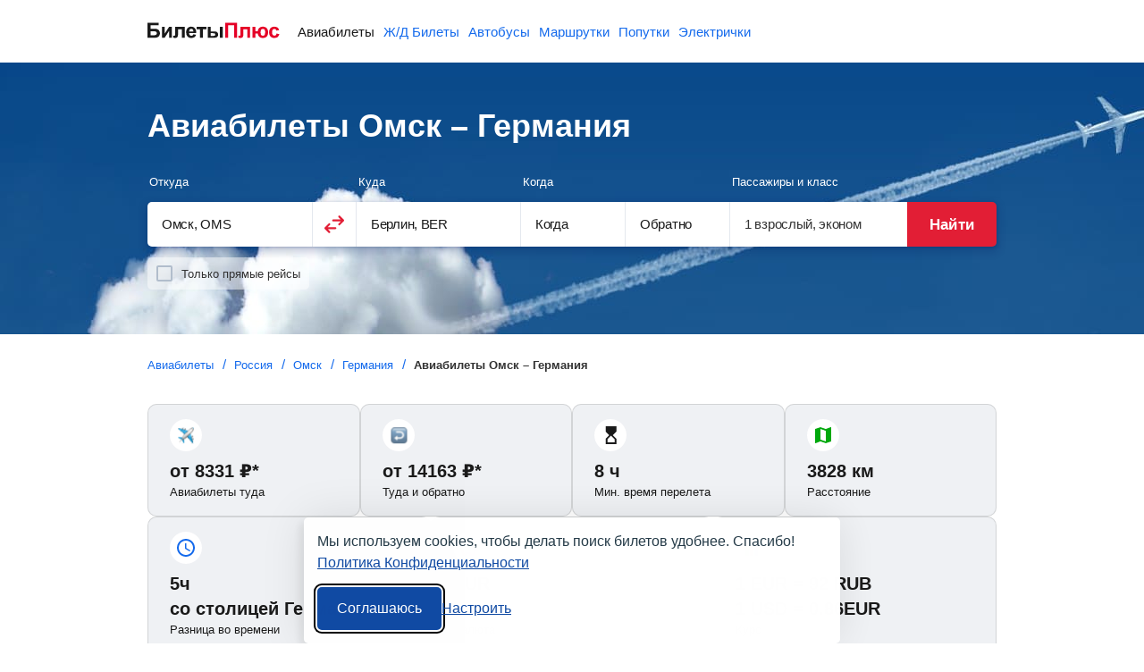

--- FILE ---
content_type: text/html;charset=UTF-8
request_url: https://biletyplus.ru/aviabilety/omsk-oms/germaniya-de
body_size: 20689
content:
<!DOCTYPE html>
<html lang="ru">
    
        
            
<head>
    
<meta charset="utf-8" />
<!-- Version #1.2.382.1 (Wednesday Jan 14, 2026 23:21:59 MSK) , page: 2026-01-17 05:22 , isMobile: false, boxId: .55.8182 -->

    
        
        
    
    

<title>Омск — Германия: авиабилеты от 8331 р., цены на билеты и расписание самолетов</title>
<meta name="description" content="Дешевые билеты на самолет Омск — Германия, поиск низких цен на авиабилеты, актуальная стоимость прямых рейсов и с пересадкой на 2026 год, типы самолетов и аэропорты вылета."/>

<meta property="og:type" content="website" />
<meta property="og:title" content="Омск — Германия: авиабилеты от 8331 р., цены на билеты и расписание самолетов" />
<meta property="og:description" content="Дешевые билеты на самолет Омск — Германия, поиск низких цен на авиабилеты, актуальная стоимость прямых рейсов и с пересадкой на 2026 год, типы самолетов и аэропорты вылета.">

    
    
        <meta property="og:image" content="https://biletyplus.ru/res/img/social_sharing/flight.jpg"/>
    

<meta property="og:image:width" content="1200"/>
<meta property="og:image:height" content="630"/>
<meta property="og:locale" content="ru_RU"/>
<meta property="og:site_name" content="BiletyPlus"/>

    
        
            
                
            
            
        
    
    


    
<meta name="twitter:card" content="summary_large_image"/>
<meta name="twitter:site" content="@biletyplus"/>
<meta name="twitter:title" content="Омск — Германия: авиабилеты от 8331 р., цены на билеты и расписание самолетов"/>
<meta name="twitter:description" content="Дешевые билеты на самолет Омск — Германия, поиск низких цен на авиабилеты, актуальная стоимость прямых рейсов и с пересадкой на 2026 год, типы самолетов и аэропорты вылета."/>
<meta name="twitter:creator" content="@biletyplus"/>


<meta name="twitter:image" content="https://biletyplus.ru/res/img/social_sharing/flight.jpg"/>


<meta name="author" content="Innovative Travel Technologies, LLC"/>
    
<link type="image/x-icon" rel="shortcut icon" href="https://selectelcdn.itt-us.com/res/img/ru_version/icons/favicon.ico">
<link type="image/png" sizes="16x16" rel="icon" href="https://selectelcdn.itt-us.com/res/img/ru_version/icons/favicon-16x16.png">
<link type="image/png" sizes="32x32" rel="icon" href="https://selectelcdn.itt-us.com/res/img/ru_version/icons/favicon-32x32.png">
<link type="image/png" sizes="96x96" rel="icon" href="https://selectelcdn.itt-us.com/res/img/ru_version/icons/favicon-96x96.png">
<link type="image/png" sizes="120x120" rel="icon" href="https://selectelcdn.itt-us.com/res/img/ru_version/icons/favicon-120x120.png">
<link type="image/png" sizes="192x192" rel="icon" href="https://selectelcdn.itt-us.com/res/img/ru_version/icons/android-icon-192x192.png">
<link sizes="57x57" rel="apple-touch-icon" href="https://selectelcdn.itt-us.com/res/img/ru_version/icons/apple-touch-icon-57x57.png">
<link sizes="60x60" rel="apple-touch-icon" href="https://selectelcdn.itt-us.com/res/img/ru_version/icons/apple-touch-icon-60x60.png">
<link sizes="72x72" rel="apple-touch-icon" href="https://selectelcdn.itt-us.com/res/img/ru_version/icons/apple-touch-icon-72x72.png">
<link sizes="76x76" rel="apple-touch-icon" href="https://selectelcdn.itt-us.com/res/img/ru_version/icons/apple-touch-icon-76x76.png">
<link sizes="114x114" rel="apple-touch-icon" href="https://selectelcdn.itt-us.com/res/img/ru_version/icons/apple-touch-icon-114x114.png">
<link sizes="120x120" rel="apple-touch-icon" href="https://selectelcdn.itt-us.com/res/img/ru_version/icons/apple-touch-icon-120x120.png">
<link sizes="144x144" rel="apple-touch-icon" href="https://selectelcdn.itt-us.com/res/img/ru_version/icons/apple-touch-icon-144x144.png">
<link sizes="152x152" rel="apple-touch-icon" href="https://selectelcdn.itt-us.com/res/img/ru_version/icons/apple-touch-icon-152x152.png">
<link sizes="180x180" rel="apple-touch-icon" href="https://selectelcdn.itt-us.com/res/img/ru_version/icons/apple-touch-icon-180x180.png">
<meta name="theme-color" content="#ffffff">

<link rel="canonical" href="https://biletyplus.ru/aviabilety/omsk-oms/germaniya-de"/>
<meta name="viewport" content="width=device-width, initial-scale=1"/>




    
        

    
    
    
        
            
            
            
            
            
            
            
            
        
    
    
    
    
    

<script>
    
    window.dataLayer = window.dataLayer || [];
    function gtag() { dataLayer.push(arguments); }
    gtag('set', 'ads_data_redaction', true);

    history.onpushstate = function (state, title, newPageUrl) {
        if (typeof ym === "function" && window.yaMetrikaInitialized) {
            ym(window.yandexCounterNumber, 'hit', newPageUrl);
        }
        if(dataLayer){
            dataLayer.push({'set': {
                page: newPageUrl,
                title: title
            }});
            dataLayer.push({'event':'pageView'});
        }
    };

    (function (history) {
        var pushState = history.pushState;
        history.pushState = function (state, title, newPageUrl) {
            var result = pushState.apply(history, arguments);
            if (typeof history.onpushstate === "function") {
                history.onpushstate({state: state}, title, newPageUrl);
            }
            return result;
        }
    })(window.history);

    function _eventFull(pagename, action, label) {
        window.dataLayer.push({
            'event':'GAevent',
            'eventCategory': pagename,
            'eventAction': action,
            'eventLabel': label
        });

        if (typeof _eventYa === "function") {
            _eventYa(label);
        }
    }
    function _event(action, label) {
        var pageName = document.getElementById('pageNameId');
        if (pageName == null) {
            pageName = 'x';
        } else {
            pageName = pageName.value
        }
        _eventFull(pageName, action, label);
    }
    function _eventSimple(label) {
        var action = document.getElementById('pageActionId');
        if(action == null) {
            action = "x";
        } else {
            action = action.value
        }
        _event(action, label);
    }
    function _eventYa(label) {
        if (typeof ym === "function" && window.yaMetrikaInitialized) {
            ym(16865881, "reachGoal", label);
        }
    }
    function loadYandexMetrika() {
        if (window.yaMetrikaReady) return;
        window.yaMetrikaReady = true;
        
        window.yandexCounterNumber = 16865881;
        (function(m,e,t,r,i,k,a){m[i]=m[i]||function(){(m[i].a=m[i].a||[]).push(arguments)};
            m[i].l=1*new Date();k=e.createElement(t),a=e.getElementsByTagName(t)[0],k.async=1,k.src=r,a.parentNode.insertBefore(k,a)})
        (window, document, "script", "https://mc.yandex.ru/metrika/tag.js", "ym");
        
    }
    function initYandexMetrika() {
        if (window.yaMetrikaInitialized) return;
        window.yaMetrikaInitialized = true;
        
        ym(16865881, "init", {
            clickmap:true,
            trackLinks:true,
            accurateTrackBounce:true,
            webvisor:false
        });
        
    }

    window.yaContextCb=window.yaContextCb||[];
    function loadYandexAd() {
        if (window.yaAdReady) return;
        window.yaAdReady = true;
        
        var s = document.createElement("script");
        s.src = "https://yandex.ru/ads/system/context.js";
        s.async = true;
        document.head.appendChild(s);
        
    }

    function loadGTM() {
        if (window.gtmReady) return;
        window.gtmReady = true;
        
    }

    loadYandexMetrika(); initYandexMetrika();loadYandexAd(); loadGTM();
</script>

<link rel="stylesheet" href="https://selectelcdn.itt-us.com/resx/1.2.382.1/pack/cookie/itt-consent-manager-v4.css">
<script>
    window.ittCookieBannerConfig = {
        shouldShowCookieIcon: false,
        background: {
            showBackground: false
        },
        cookieIcon: {
            position: "bottomRight"
        },
        cookieTypes: [
            {
                id: "essential",
                name: "Обязательные",
                description: "<p>Эти файлы cookie необходимы для корректной работы сайта и не могут быть отключены. Они обеспечивают, например, вход в систему и сохранение ваших настроек конфиденциальности.</p>",
                required: true,
            },
            {
                id: "analytics",
                name: "Аналитика (Яндекс.Метрика)",
                description: "<p>Эти файлы cookie позволяют собирать статистику посещений с помощью Яндекс.Метрики и помогают нам улучшать сайт, анализируя, какие страницы вызывают наибольший интерес и как пользователи взаимодействуют с контентом.</p>",
                required: false,
                onAccept: function () {
                    initYandexMetrika();
                },
                onReject: function () {
                }
            },
            {
                id: "marketing",
                name: "Маркетинг",
                description: "<p>Эти файлы cookie позволяют отображать персонализированную рекламу от Яндекса, учитывая ваши интересы и поведение на сайте.</p>",
                required: false,
                onAccept: function () {
                    loadYandexAd();
                },
                onReject: function() {
                }
            }
        ],
        text: {
            banner: {
                description: "<p>Мы используем cookies, чтобы делать поиск билетов удобнее. Спасибо! <a href=\"https://biletyplus.ru/ru/politika-confidetsialnosti\" target=\"_blank\">Политика Конфиденциальности</a></p>",
                acceptAllButtonText: "Соглашаюсь",
                acceptAllButtonAccessibleLabel: "Принять все",
                rejectNonEssentialButtonText: "Отклонить необязательные",
                rejectNonEssentialButtonAccessibleLabel: "Отклонить необязательные",
                preferencesButtonText: "Настроить",
                preferencesButtonAccessibleLabel: "Настроить"
            },
            preferences: {
                title: "Настроить использование cookies",
                description: "<p>Мы уважаем ваше право на конфиденциальность. Вы можете запретить использование определённых типов cookies. Ваши настройки будут применяться на всём сайте.</p>",
            }
        },
        position: {
            banner: "bottomCenter"
        }
    };
</script>
<script type="text/javascript" data-bp-dyndomain="dot-ru" data-bp-dyndomain-flight="dot-ru" data-bp-dyndomain-train="dot-train" data-bp-dyndomain-suburban="dot-train" data-bp-dyndomain-bus="dot-ru" data-bp-dyndomain-minibus="dot-ru" data-bp-dyndomain-ridesharing="dot-ru" data-bp-dyndomain-hotel="dot-ru" defer src="https://selectelcdn.itt-us.com/resx/1.2.382.1/pack/cookie/itt-consent-manager-v5.js"></script>
    
    

    

    <link type="text/css" rel="stylesheet" href="https://selectelcdn.itt-us.com/res/css/pack/flight_city2country.4f4ea3e0f03001b4c436.css">

    <!--[if lt IE 9]>
    <link type="text/css" rel="stylesheet" href="https://selectelcdn.itt-us.com/resx/1.2.382.1/css/styleIE.css">
    <![endif]-->
</head>
            <body>
                <input type="hidden" id="pageNameId" value="flight">
                
                
                
                <input type="hidden" id="appDomain" value="RU">
                <input type="hidden" id="pageViewType" value="DESKTOP"/>
                
                
                <input type="hidden" name="bpsp" id="bpsp" value="dflp_c2cc"/>
                <input type="hidden" name="bpse" id="bpse" value="MAIN_GENERATOR"/>
                
<input type="hidden" value=".biletyplus.ru" id="domainToSetCookies">
<input type="hidden" value="/resx/1.2.382.1/" id="resourcesPath">
<input type="hidden" value="//biletyplus.ru" id="appPath">
<input type="hidden" value="biletyplus.ru" id="bpPath">
<header id="header" class="header ">
    <div class="fixedwidth header-container">
        <input type="checkbox" class="menu-trigger" id="menu-trigger" />
        <label class="menu-button" for="menu-trigger">
            <div class="menu-button_line"></div>
        </label>
        <a class="header-logo domain-RU locale-ru" href="/">
        
            
                
                    
                    
                    <picture><img src="https://selectelcdn.itt-us.com/res/img/logo_black_red.svg" alt="Авиабилеты БилетыПлюс" width="148" height="18"></picture>
                
            
            
        
        </a>
        <nav class="header-links" aria-label="Services">
            <ul class="header-links_list">
                
                    
                    
                        <li class="header-links_list__item flight active">
                            
                                
                                
                                    <a class="header-links_list__item_inner" href="https://biletyplus.ru/" title="Авиабилеты">
                                        Авиабилеты
                                    </a>
                                
                            
                        </li>
                        
                            <li class="header-links_list__item train ">
                                
                                    
                                    
                                        <a class="header-links_list__item_inner" href="https://poezda.biletyplus.ru/" title="Ж/Д Билеты">
                                            Ж/Д Билеты
                                        </a>
                                    
                                    
                                
                            </li>
                        
                        <li class="header-links_list__item bus ">
                            
                                
                                
                                    <a class="header-links_list__item_inner" href="https://bus.biletyplus.ru/" title="Автобусы">
                                        Автобусы
                                    </a>
                                
                                
                            
                        </li>
                        <li class="header-links_list__item minibus ">
                            
                                
                                
                                    <a class="header-links_list__item_inner" href="https://minibus.biletyplus.ru/" title="Маршрутки">
                                        Маршрутки
                                    </a>
                                
                                
                            
                        </li>
                        <li class="header-links_list__item ridesharing ">
                            
                                
                                
                                    <a class="header-links_list__item_inner" href="https://ridesharing.biletyplus.ru/" title="Попутки">
                                        Попутки
                                    </a>
                                
                                
                            
                        </li>
                        
                            <li class="header-links_list__item suburban ">
                                
                                    
                                    
                                        <a class="header-links_list__item_inner" href="https://suburban.biletyplus.ru/" title="Электрички">
                                            Электрички
                                        </a>
                                    
                                    
                                
                            </li>
                        
                        
                        
                        
                        
                        
                        
                        
                        
                        
                        
                        
                        
                        
                        
                        
                        
                        
                        
                        
                    
                
            </ul>
        </nav>
        
    </div>
</header>

                




<input type="hidden" id="lp-dep-city-id" value="1467">
<input type="hidden" id="lp-arr-city-id" value="146787">
<input type="hidden" id="lp-arr-country-code" value="DE">
<div class="content-block" itemscope itemtype="https://schema.org/Product">
    <main>
        <article>
            <div class="fixed-height-wrapper">
                <div class="fixedwidth">
                    <h1 id="scroll-point" itemprop="name">Авиабилеты Омск – Германия</h1>
                    <div id="search">
                        <div id="reactGenerator" class="fixedwidth"></div>
                    </div>
                </div>
            </div>
            <div class="fixedwidth">
                <div class="fixedwidth"> <div id="breadcrumbs-block"> <div class="crumbs_block lp-section"> <nav> <ol itemscope="" itemtype="https://schema.org/BreadcrumbList"> <li itemprop="itemListElement" itemscope="" itemtype="https://schema.org/ListItem"><a href="/" itemprop="item"><span itemprop="name">Авиабилеты</span></a> <meta itemprop="position" content="1"> </li> <li itemprop="itemListElement" itemscope="" itemtype="https://schema.org/ListItem"><a href="/aviabilety/rossiya-ru" itemprop="item"><span itemprop="name">Россия</span></a> <meta itemprop="position" content="2"> </li> <li itemprop="itemListElement" itemscope="" itemtype="https://schema.org/ListItem"><a href="/aviabilety/omsk-oms" itemprop="item"><span itemprop="name">Омск</span></a> <meta itemprop="position" content="3"> </li> <li itemprop="itemListElement" itemscope="" itemtype="https://schema.org/ListItem"><a href="/aviabilety/germaniya-de" itemprop="item"><span itemprop="name">Германия</span></a> <meta itemprop="position" content="4"> </li> <li itemprop="itemListElement" itemscope itemtype="https://schema.org/ListItem"> <span itemprop="name">Авиабилеты Омск – Германия</span> <meta itemprop="position" content="5" /> </li> </ol> </nav> </div> </div> </div>
                <div class="fixedwidth"> <div class="route-info"> <div class="route-info_item"> <div class="route-info_item_emoji" style="--bg-url: url('/res/img/emoji/fly.svg')"></div> <div class="route-info_item_value">от <span class="static-price"><span class="price-value static-price-value">8331</span> <span class="static-price-currency" content="RUB">₽</span></span>*</div> <div class="route-info_item_title">Авиабилеты туда</div> </div> <div class="route-info_item"> <div class="route-info_item_emoji" style="--bg-url: url('/res/img/emoji/return.svg')"></div> <div class="route-info_item_value">от <span class="static-price"><span class="price-value static-price-value">14163</span> <span class="static-price-currency" content="RUB">₽</span></span>*</div> <div class="route-info_item_title">Туда и обратно</div> </div> <div class="route-info_item"> <div class="route-info_item_emoji" style="--bg-url: url('/res/img/emoji/hourglass.svg')"></div> <div class="route-info_item_value">8&nbsp;ч</div> <div class="route-info_item_title">Мин. время перелета</div> </div> <div class="route-info_item"> <div class="route-info_item_emoji" style="--bg-url: url('/res/img/emoji/map.svg')"></div> <div class="route-info_item_value">3828 км</div> <div class="route-info_item_title">Расстояние</div> </div> <div class="route-info_item "> <div class="route-info_item_emoji" style="--bg-url: url('/res/img/emoji/time.svg')"></div> <div class="route-info_item_value"> <div>5ч</div> <div>со столицей Германии</div> </div> <div class="route-info_item_title">Разница во времени</div> </div> <div class="route-info_item"> <div class="route-info_item_emoji" style="--bg-url: url('/res/img/emoji/money.svg')"></div> <div class="route-info_item_value"> <div>EUR</div> <div>Евро</div> </div> <div class="route-info_item_title">Валюта</div> </div> <div class="route-info_item"> <div class="route-info_item_emoji" style="--bg-url: url('/res/img/emoji/diagram.svg')"></div> <div class="route-info_item_value"> <div>1 EUR = 92 RUB</div> <div>1 USD = 0.86EUR</div> </div> <div class="route-info_item_title">Курс</div> </div> </div> <div class="route-info_hint">*Найденные на нашем сайте за последние 7 дней</div> </div>
            </div>
            <div class="light-box extra">
                <div class="light-box"> <div class="fixedwidth"> <h2>Билеты на самолет Омск&nbsp;– Германия</h2> <p>Перейдите по ссылке на интересующее вас направление перелета для получения актуальной на сейчас информации о наличии авиабилетов из Омска в Германию.</p> <div class="direction-cards"> <div class="direction-cards__tabs"> <label class="direction-cards__tab"> <input class="direction-cards-tabs_trigger" type="radio" name="pop_routes_tab" checked> <span class="direction-cards__tab-inner">В одну сторону</span> </label> <label class="direction-cards__tab"> <input class="direction-cards-tabs_trigger round-trip" type="radio" name="pop_routes_tab"> <span class="direction-cards__tab-inner">Туда и обратно</span> </label> </div> <div class="direction-cards__content"> <a class="direction-cards__item" href="/aviabilety/omsk-oms/djusseldorf-dus" > <div class="direction-cards__item-img-cover"> </div> <div class="direction-cards__item-info"> <div class="price-block"> <div class="price">от&nbsp;<span class="static-price"><span class="price-value static-price-value">9484</span>&nbsp;<span class="static-price-currency" content="RUB">₽</span></span></div> <div class="round-trip-price">от&nbsp;<span class="static-price"><span class="price-value static-price-value">16123</span>&nbsp;<span class="static-price-currency" content="RUB">₽</span></span></div> </div> <div class="route">Омск – Дюссельдорф</div> </div> <div class="distance">4288 км</div> </a> <a class="direction-cards__item" href="/aviabilety/omsk-oms/gannover-haj" > <div class="direction-cards__item-img-cover"> </div> <div class="direction-cards__item-info"> <div class="price-block"> <div class="price">от&nbsp;<span class="static-price"><span class="price-value static-price-value">5453</span>&nbsp;<span class="static-price-currency" content="RUB">₽</span></span></div> <div class="round-trip-price">от&nbsp;<span class="static-price"><span class="price-value static-price-value">9270</span>&nbsp;<span class="static-price-currency" content="RUB">₽</span></span></div> </div> <div class="route">Омск – Ганновер</div> </div> <div class="distance">4048 км</div> </a> <a class="direction-cards__item" href="/aviabilety/omsk-oms/berlin-ber" > <div class="direction-cards__item-img-cover"> </div> <div class="direction-cards__item-info"> <div class="price-block"> <div class="price">от&nbsp;<span class="static-price"><span class="price-value static-price-value">6842</span>&nbsp;<span class="static-price-currency" content="RUB">₽</span></span></div> <div class="round-trip-price">от&nbsp;<span class="static-price"><span class="price-value static-price-value">11631</span>&nbsp;<span class="static-price-currency" content="RUB">₽</span></span></div> </div> <div class="route">Омск – Берлин</div> </div> <div class="distance">3825 км</div> </a> <a class="direction-cards__item" href="/aviabilety/omsk-oms/mjunhen-muc" > <div class="direction-cards__item-img-cover"> </div> <div class="direction-cards__item-info"> <div class="price-block"> <div class="price">от&nbsp;<span class="static-price"><span class="price-value static-price-value">3728</span>&nbsp;<span class="static-price-currency" content="RUB">₽</span></span></div> <div class="round-trip-price">от&nbsp;<span class="static-price"><span class="price-value static-price-value">6338</span>&nbsp;<span class="static-price-currency" content="RUB">₽</span></span></div> </div> <div class="route">Омск – Мюнхен</div> </div> <div class="distance">4189 км</div> </a> <a class="direction-cards__item" href="/aviabilety/omsk-oms/frankfurt-fra" > <div class="direction-cards__item-img-cover"> </div> <div class="direction-cards__item-info"> <div class="price-block"> <div class="price">от&nbsp;<span class="static-price"><span class="price-value static-price-value">11600</span>&nbsp;<span class="static-price-currency" content="RUB">₽</span></span></div> <div class="round-trip-price">от&nbsp;<span class="static-price"><span class="price-value static-price-value">19720</span>&nbsp;<span class="static-price-currency" content="RUB">₽</span></span></div> </div> <div class="route">Омск – Франкфурт</div> </div> <div class="distance">4242 км</div> </a> <a class="direction-cards__item" href="/aviabilety/omsk-oms/gamburg-ham" > <div class="direction-cards__item-img-cover"> </div> <div class="direction-cards__item-info"> <div class="price-block"> <div class="price">от&nbsp;<span class="static-price"><span class="price-value static-price-value">4561</span>&nbsp;<span class="static-price-currency" content="RUB">₽</span></span></div> <div class="round-trip-price">от&nbsp;<span class="static-price"><span class="price-value static-price-value">7754</span>&nbsp;<span class="static-price-currency" content="RUB">₽</span></span></div> </div> <div class="route">Омск – Гамбург</div> </div> <div class="distance">3968 км</div> </a> <a class="direction-cards__item" href="/aviabilety/omsk-oms/shtutgart-str" > <div class="direction-cards__item-img-cover"> </div> <div class="direction-cards__item-info"> <div class="price-block"> <div class="price">от&nbsp;<span class="static-price"><span class="price-value static-price-value">4944</span>&nbsp;<span class="static-price-currency" content="RUB">₽</span></span></div> <div class="round-trip-price">от&nbsp;<span class="static-price"><span class="price-value static-price-value">8405</span>&nbsp;<span class="static-price-currency" content="RUB">₽</span></span></div> </div> <div class="route">Омск – Штутгарт</div> </div> <div class="distance">4295 км</div> </a> <a class="direction-cards__item" href="/aviabilety/omsk-oms/keln-cgn" > <div class="direction-cards__item-img-cover"> </div> <div class="direction-cards__item-info"> <div class="price-block"> <div class="price">от&nbsp;<span class="static-price"><span class="price-value static-price-value">7646</span>&nbsp;<span class="static-price-currency" content="RUB">₽</span></span></div> <div class="round-trip-price">от&nbsp;<span class="static-price"><span class="price-value static-price-value">12998</span>&nbsp;<span class="static-price-currency" content="RUB">₽</span></span></div> </div> <div class="route">Омск – Кельн</div> </div> <div class="distance">4295 км</div> </a> <a class="direction-cards__item" href="/aviabilety/omsk-oms/bremen-bre" > <div class="direction-cards__item-img-cover"> </div> <div class="direction-cards__item-info"> <div class="price-block"> <div class="price">от&nbsp;<span class="static-price"><span class="price-value static-price-value">12931</span>&nbsp;<span class="static-price-currency" content="RUB">₽</span></span></div> <div class="round-trip-price">от&nbsp;<span class="static-price"><span class="price-value static-price-value">21983</span>&nbsp;<span class="static-price-currency" content="RUB">₽</span></span></div> </div> <div class="route">Омск – Бремен</div> </div> <div class="distance">4063 км</div> </a> </div> <div class="blue-btn go_to_generator">Найти билеты</div> </div> </div> </div>
                <div class="fixedwidth">
                    

    <!-- Yandex.RTB R-A-151362-1 -->
    <div class="ya_wrap_first" id="yandex_rtb_R-A-151362-1" style="min-height:280px;margin-top:16px;background-color:#EFEFF4;"></div>
    <script type="text/javascript">
        (function(w, d, n) {
            w[n] = w[n] || [];
            w[n].push(function() {
                Ya.Context.AdvManager.render({
                    blockId: "R-A-151362-1",
                    renderTo: "yandex_rtb_R-A-151362-1",
                    async: true
                });
            });
        })(this, this.document, "yandexContextAsyncCallbacks");
    </script>

                </div>
            </div>
            <div class="fixedwidth">
                <div class="map-block">
                    <h2>Карта полетов в Германию из Омска</h2>
                    <p>Маршрут самолета и стоимость перелетов в города Германии из Омска можно изучить на карте страны. Для получения полной информации о расписании авиарейсов, нажмите на название города.</p>
                    <div id="arr-country-map" class="map-wrap">
                        <div id="open-map" class="open-map">Посмотреть на карте</div>
                    </div>
                    <p class="price-description">*Цена указана для перелета в одну сторону</p>
                </div>
                <div class="flight-nearby"> <h2>Перелеты в Германию из соседних с Омском городов</h2> <p>Вы можете рассмотреть альтернативный вылет из другого города. Самый дешевый перелет из Кемерово за <span class="static-price"><span class="price-value static-price-value">4573</span> <span class="static-price-currency" content="RUB">₽</span></span>, что на <span class="static-price"><span class="price-value static-price-value">3758</span> <span class="static-price-currency" content="RUB">₽</span></span> дешевле, чем из Омска.</p> <div class="what-cities_wrapp"> <div class="what-cities_wrapp__item"> <div class="column-with-two-items"> <div class="city-name"> <a class="info-table__city" href="/aviabilety/astana-tse/germaniya-de">Астана – Германия</a> </div> <div class="iata-name">+ 454 км от Омска</div> </div> <div class="column-between price">от <span class="static-price"><span class="price-value static-price-value">11374</span> <span class="static-price-currency" content="RUB">₽</span></span></div> </div> <div class="what-cities_wrapp__item"> <div class="column-with-two-items"> <div class="city-name"> <a class="info-table__city" href="/aviabilety/tjumen-tjm/germaniya-de">Тюмень – Германия</a> </div> <div class="iata-name">+ 534 км</div> </div> <div class="column-between price">от <span class="static-price"><span class="price-value static-price-value">16149</span> <span class="static-price-currency" content="RUB">₽</span></span></div> </div> <div class="what-cities_wrapp__item"> <div class="column-with-two-items"> <div class="city-name"> <a class="info-table__city" href="/aviabilety/novosibirsk-ovb/germaniya-de">Новосибирск – Германия</a> </div> <div class="iata-name">+ 609 км</div> </div> <div class="column-between price">от <span class="static-price"><span class="price-value static-price-value">8796</span> <span class="static-price-currency" content="RUB">₽</span></span></div> </div> <div class="what-cities_wrapp__item"> <div class="column-with-two-items"> <div class="city-name"> <a class="info-table__city" href="/aviabilety/surgut-sgc/germaniya-de">Сургут – Германия</a> </div> <div class="iata-name">+ 683 км</div> </div> <div class="column-between price">от <span class="static-price"><span class="price-value static-price-value">13202</span> <span class="static-price-currency" content="RUB">₽</span></span></div> </div> <div class="what-cities_wrapp__item"> <div class="column-with-two-items"> <div class="city-name"> <a class="info-table__city" href="/aviabilety/barnaul-bax/germaniya-de">Барнаул – Германия</a> </div> <div class="iata-name">+ 706 км</div> </div> <div class="column-between price">от <span class="static-price"><span class="price-value static-price-value">13629</span> <span class="static-price-currency" content="RUB">₽</span></span></div> </div> <div class="what-cities_wrapp__item"> <div class="column-with-two-items"> <div class="city-name"> <a class="info-table__city" href="/aviabilety/chelyabinsk-cek/germaniya-de">Челябинск – Германия</a> </div> <div class="iata-name">+ 756 км</div> </div> <div class="column-between price">от <span class="static-price"><span class="price-value static-price-value">24110</span> <span class="static-price-currency" content="RUB">₽</span></span></div> </div> <div class="what-cities_wrapp__item"> <div class="column-with-two-items"> <div class="city-name"> <a class="info-table__city" href="/aviabilety/kemerovo-kej/germaniya-de">Кемерово – Германия</a> </div> <div class="iata-name">+ 807 км</div> </div> <div class="column-between price">от <span class="static-price"><span class="price-value static-price-value">4573</span> <span class="static-price-currency" content="RUB">₽</span></span></div> </div> <div class="what-cities_wrapp__item"> <div class="column-with-two-items"> <div class="city-name"> <a class="info-table__city" href="/aviabilety/ekaterinburg-svx/germaniya-de">Екатеринбург – Германия</a> </div> <div class="iata-name">+ 814 км</div> </div> <div class="column-between price">от <span class="static-price"><span class="price-value static-price-value">8282</span> <span class="static-price-currency" content="RUB">₽</span></span></div> </div> </div> </div>
                





                <div class="table-route"> <h2>Расписание самолетов Омск&nbsp;- Германия</h2> <div class="table-route_wrap double"> <div class="table-route_wrap__row table-head"> <div class="table-route_item route default-title">Маршрут</div> <div class="table-route_item route-info-block default-title">Рейсов</div> <div class="table-route_item airport-info default-title">Авиакомпаний</div> </div> <div class="table-route_wrap__row table-head"> <div class="table-route_item route default-title">Маршрут</div> <div class="table-route_item route-info-block default-title">Рейсов</div> <div class="table-route_item airport-info default-title">Авиакомпаний</div> </div> <div class="table-route_wrap__row"> <div class="table-route_item route" title="Омск&nbsp;- Дюссельдорф"><a href="/aviabilety/omsk-oms/djusseldorf-dus">Омск&nbsp;- Дюссельдорф</a></div> <div class="table-route_item route-info-block"><div class="info-label">304</div></div> <div class="table-route_item airport-info"><div class="info-label">12</div></div> </div> <div class="table-route_wrap__row"> <div class="table-route_item route" title="Омск&nbsp;- Ганновер"><a href="/aviabilety/omsk-oms/gannover-haj">Омск&nbsp;- Ганновер</a></div> <div class="table-route_item route-info-block"><div class="info-label">351</div></div> <div class="table-route_item airport-info"><div class="info-label">12</div></div> </div> <div class="table-route_wrap__row"> <div class="table-route_item route" title="Омск&nbsp;- Берлин"><a href="/aviabilety/omsk-oms/berlin-ber">Омск&nbsp;- Берлин</a></div> <div class="table-route_item route-info-block"><div class="info-label">473</div></div> <div class="table-route_item airport-info"><div class="info-label">15</div></div> </div> <div class="table-route_wrap__row"> <div class="table-route_item route" title="Омск&nbsp;- Мюнхен"><a href="/aviabilety/omsk-oms/mjunhen-muc">Омск&nbsp;- Мюнхен</a></div> <div class="table-route_item route-info-block"><div class="info-label">208</div></div> <div class="table-route_item airport-info"><div class="info-label">11</div></div> </div> <div class="table-route_wrap__row"> <div class="table-route_item route" title="Омск&nbsp;- Франкфурт"><a href="/aviabilety/omsk-oms/frankfurt-fra">Омск&nbsp;- Франкфурт</a></div> <div class="table-route_item route-info-block"><div class="info-label">243</div></div> <div class="table-route_item airport-info"><div class="info-label">12</div></div> </div> <div class="table-route_wrap__row"> <div class="table-route_item route" title="Омск&nbsp;- Гамбург"><a href="/aviabilety/omsk-oms/gamburg-ham">Омск&nbsp;- Гамбург</a></div> <div class="table-route_item route-info-block"><div class="info-label">188</div></div> <div class="table-route_item airport-info"><div class="info-label">9</div></div> </div> <div class="table-route_wrap__row"> <div class="table-route_item route" title="Омск&nbsp;- Штутгарт"><a href="/aviabilety/omsk-oms/shtutgart-str">Омск&nbsp;- Штутгарт</a></div> <div class="table-route_item route-info-block"><div class="info-label">220</div></div> <div class="table-route_item airport-info"><div class="info-label">9</div></div> </div> <div class="table-route_wrap__row"> <div class="table-route_item route" title="Омск&nbsp;- Кельн"><a href="/aviabilety/omsk-oms/keln-cgn">Омск&nbsp;- Кельн</a></div> <div class="table-route_item route-info-block"><div class="info-label">108</div></div> <div class="table-route_item airport-info"><div class="info-label">10</div></div> </div> </div> <p>Чтобы посмотреть актуальное расписание вылета самолетов из Омска в Германию и цен на сегодня, изучите прямые рейсы и с пересадкой на страницах конкретных перелетов.</p> <div> <div class="row-schedule"> <h3 class="row-schedule_title">Рейсы в Дюссельдорф</h3> <div class="row-schedule-wrap"> <div class="row-schedule_line"> <div class="row-schedule_line__item time-block">09:05 → 14:25</div> <div class="row-schedule_line__item time-difference" data-label="вкл. пересадку"><div> 10&nbsp;<span>ч</span>&nbsp;20&nbsp;<span>мин</span> </div></div> <div class="row-schedule_line__item airline"> <div class="airline-logo"> <img class="airline-logo-img" src="https://selectelcdn.itt-us.com/res/img/airlines/36x36/N4.png" alt="Норд винд" title="Норд винд" data-code="N4" onerror="this.classList.add('error')"> <img class="airline-logo-img" src="/res/img/airlines/36x36/N4.png" alt="Норд винд" title="Норд винд" data-code="N4" onerror="this.classList.add('error')"> </div> <div class="airline-company">Норд винд N4542, Норд винд N4801</div> </div> <div class="row-schedule_line__item days">пн, ср, чт, пт, сб, вс</div> <div class="row-schedule_line__item go_to_generator aslink">Найти</div> </div> <div class="row-schedule_line"> <div class="row-schedule_line__item time-block">07:05 → 13:55</div> <div class="row-schedule_line__item time-difference" data-label="вкл. пересадку"><div> 11&nbsp;<span>ч</span>&nbsp;50&nbsp;<span>мин</span> </div></div> <div class="row-schedule_line__item airline"> <div class="airline-logo"> <img class="airline-logo-img" src="https://selectelcdn.itt-us.com/res/img/airlines/36x36/S7.png" alt="С7 - Авиакомпания Сибирь" title="С7 - Авиакомпания Сибирь" data-code="S7" onerror="this.classList.add('error')"> <img class="airline-logo-img" src="/res/img/airlines/36x36/S7.png" alt="С7 - Авиакомпания Сибирь" title="С7 - Авиакомпания Сибирь" data-code="S7" onerror="this.classList.add('error')"> </div> <div class="airline-company">С7 - Авиакомпания Сибирь S7168, С7 - Авиакомпания Сибирь S7991</div> </div> <div class="row-schedule_line__item days">ежедневно</div> <div class="row-schedule_line__item go_to_generator aslink">Найти</div> </div> <div class="row-schedule_line"> <div class="row-schedule_line__item time-block">17:40 → 13:55</div> <div class="row-schedule_line__item time-difference" data-label="вкл. пересадку"><div> 25&nbsp;<span>ч</span>&nbsp;15&nbsp;<span>мин</span> </div></div> <div class="row-schedule_line__item airline"> <div class="airline-logo"> <img class="airline-logo-img" src="https://selectelcdn.itt-us.com/res/img/airlines/36x36/S7.png" alt="С7 - Авиакомпания Сибирь" title="С7 - Авиакомпания Сибирь" data-code="S7" onerror="this.classList.add('error')"> <img class="airline-logo-img" src="/res/img/airlines/36x36/S7.png" alt="С7 - Авиакомпания Сибирь" title="С7 - Авиакомпания Сибирь" data-code="S7" onerror="this.classList.add('error')"> </div> <div class="airline-company">С7 - Авиакомпания Сибирь S7170, С7 - Авиакомпания Сибирь S7991</div> </div> <div class="row-schedule_line__item days">пн, вт, ср, чт, пт, вс</div> <div class="row-schedule_line__item go_to_generator aslink">Найти</div> </div> </div> <div class="row-schedule-link"> <a class="schedule-link" href="/aviabilety/omsk-oms/djusseldorf-dus#scheduled_flight_table">Расписание Омск – Дюссельдорф</a> </div> </div> <div class="row-schedule"> <h3 class="row-schedule_title">Рейсы в Ганновер</h3> <div class="row-schedule-wrap"> <div class="row-schedule_line"> <div class="row-schedule_line__item time-block">07:35 → 22:05</div> <div class="row-schedule_line__item time-difference" data-label="вкл. пересадку"><div> 19&nbsp;<span>ч</span>&nbsp;30&nbsp;<span>мин</span> </div></div> <div class="row-schedule_line__item airline"> <div class="airline-logo"> <img class="airline-logo-img" src="https://selectelcdn.itt-us.com/res/img/airlines/36x36/U6.png" alt="Уральские авиалинии" title="Уральские авиалинии" data-code="U6" onerror="this.classList.add('error')"> <img class="airline-logo-img" src="/res/img/airlines/36x36/SN.png" alt="Брюссель Эйрлайнс - Брюссельские авиалинии" title="Брюссель Эйрлайнс - Брюссельские авиалинии" data-code="SN" onerror="this.classList.add('error')"> <img class="airline-logo-img" src="/res/img/airlines/36x36/SN.png" alt="Брюссель Эйрлайнс - Брюссельские авиалинии" title="Брюссель Эйрлайнс - Брюссельские авиалинии" data-code="SN" onerror="this.classList.add('error')"> </div> <div class="airline-company">Уральские авиалинии U6388, Брюссель Эйрлайнс - Брюссельские авиалинии SN2836, Брюссель Эйрлайнс - Брюссельские авиалинии SN2639</div> </div> <div class="row-schedule_line__item days">ср, пт, вс</div> <div class="row-schedule_line__item go_to_generator aslink">Найти</div> </div> <div class="row-schedule_line"> <div class="row-schedule_line__item time-block">07:05 → 21:55</div> <div class="row-schedule_line__item time-difference" data-label="вкл. пересадку"><div> 18&nbsp;<span>ч</span>&nbsp;50&nbsp;<span>мин</span> </div></div> <div class="row-schedule_line__item airline"> <div class="airline-logo"> <img class="airline-logo-img" src="https://selectelcdn.itt-us.com/res/img/airlines/36x36/S7.png" alt="С7 - Авиакомпания Сибирь" title="С7 - Авиакомпания Сибирь" data-code="S7" onerror="this.classList.add('error')"> <img class="airline-logo-img" src="/res/img/airlines/36x36/SN.png" alt="Брюссель Эйрлайнс - Брюссельские авиалинии" title="Брюссель Эйрлайнс - Брюссельские авиалинии" data-code="SN" onerror="this.classList.add('error')"> <img class="airline-logo-img" src="/res/img/airlines/36x36/SN.png" alt="Брюссель Эйрлайнс - Брюссельские авиалинии" title="Брюссель Эйрлайнс - Брюссельские авиалинии" data-code="SN" onerror="this.classList.add('error')"> </div> <div class="airline-company">С7 - Авиакомпания Сибирь S7168, Брюссель Эйрлайнс - Брюссельские авиалинии SN2836, Брюссель Эйрлайнс - Брюссельские авиалинии SN2639</div> </div> <div class="row-schedule_line__item days">пт</div> <div class="row-schedule_line__item go_to_generator aslink">Найти</div> </div> <div class="row-schedule_line"> <div class="row-schedule_line__item time-block">07:05 → 22:05</div> <div class="row-schedule_line__item time-difference" data-label="вкл. пересадку"><div> 20&nbsp;<span>ч</span>&nbsp;0&nbsp;<span>мин</span> </div></div> <div class="row-schedule_line__item airline"> <div class="airline-logo"> <img class="airline-logo-img" src="https://selectelcdn.itt-us.com/res/img/airlines/36x36/S7.png" alt="С7 - Авиакомпания Сибирь" title="С7 - Авиакомпания Сибирь" data-code="S7" onerror="this.classList.add('error')"> <img class="airline-logo-img" src="/res/img/airlines/36x36/SN.png" alt="Брюссель Эйрлайнс - Брюссельские авиалинии" title="Брюссель Эйрлайнс - Брюссельские авиалинии" data-code="SN" onerror="this.classList.add('error')"> <img class="airline-logo-img" src="/res/img/airlines/36x36/BM.png" alt="BWIA West Indies Airways" title="BWIA West Indies Airways" data-code="BM" onerror="this.classList.add('error')"> </div> <div class="airline-company">С7 - Авиакомпания Сибирь S7168, Брюссель Эйрлайнс - Брюссельские авиалинии SN2836, BWIA West Indies Airways BM2639</div> </div> <div class="row-schedule_line__item days">пт</div> <div class="row-schedule_line__item go_to_generator aslink">Найти</div> </div> </div> <div class="row-schedule-link"> <a class="schedule-link" href="/aviabilety/omsk-oms/gannover-haj#scheduled_flight_table">Расписание Омск – Ганновер</a> </div> </div> <div class="row-schedule"> <h3 class="row-schedule_title">Рейсы в Берлин</h3> <div class="row-schedule-wrap"> <div class="row-schedule_line"> <div class="row-schedule_line__item time-block">17:45 → 14:10</div> <div class="row-schedule_line__item time-difference" data-label="вкл. пересадку"><div> 49&nbsp;<span>ч</span>&nbsp;25&nbsp;<span>мин</span> </div></div> <div class="row-schedule_line__item airline"> <div class="airline-logo"> <img class="airline-logo-img" src="https://selectelcdn.itt-us.com/res/img/airlines/36x36/S7.png" alt="С7 - Авиакомпания Сибирь" title="С7 - Авиакомпания Сибирь" data-code="S7" onerror="this.classList.add('error')"> <img class="airline-logo-img" src="/res/img/airlines/36x36/S7.png" alt="С7 - Авиакомпания Сибирь" title="С7 - Авиакомпания Сибирь" data-code="S7" onerror="this.classList.add('error')"> <img class="airline-logo-img" src="/res/img/airlines/36x36/DP.png" alt="Победа" title="Победа" data-code="DP" onerror="this.classList.add('error')"> </div> <div class="airline-company">С7 - Авиакомпания Сибирь S73006, С7 - Авиакомпания Сибирь S73019, Победа DP464</div> </div> <div class="row-schedule_line__item days">пн, ср, сб</div> <div class="row-schedule_line__item go_to_generator aslink">Найти</div> </div> <div class="row-schedule_line"> <div class="row-schedule_line__item time-block">15:20 → 14:10</div> <div class="row-schedule_line__item time-difference" data-label="вкл. пересадку"><div> 27&nbsp;<span>ч</span>&nbsp;50&nbsp;<span>мин</span> </div></div> <div class="row-schedule_line__item airline"> <div class="airline-logo"> <img class="airline-logo-img" src="https://selectelcdn.itt-us.com/res/img/airlines/36x36/SU.png" alt="Аэрофлот" title="Аэрофлот" data-code="SU" onerror="this.classList.add('error')"> <img class="airline-logo-img" src="/res/img/airlines/36x36/DP.png" alt="Победа" title="Победа" data-code="DP" onerror="this.classList.add('error')"> </div> <div class="airline-company">Аэрофлот SU1641, Победа DP845</div> </div> <div class="row-schedule_line__item days">вт, сб, вс</div> <div class="row-schedule_line__item go_to_generator aslink">Найти</div> </div> <div class="row-schedule_line"> <div class="row-schedule_line__item time-block">07:35 → 17:20</div> <div class="row-schedule_line__item time-difference" data-label="вкл. пересадку"><div> 14&nbsp;<span>ч</span>&nbsp;45&nbsp;<span>мин</span> </div></div> <div class="row-schedule_line__item airline"> <div class="airline-logo"> <img class="airline-logo-img" src="https://selectelcdn.itt-us.com/res/img/airlines/36x36/U6.png" alt="Уральские авиалинии" title="Уральские авиалинии" data-code="U6" onerror="this.classList.add('error')"> <img class="airline-logo-img" src="/res/img/airlines/36x36/DP.png" alt="Победа" title="Победа" data-code="DP" onerror="this.classList.add('error')"> </div> <div class="airline-company">Уральские авиалинии U6388, Победа DP845</div> </div> <div class="row-schedule_line__item days">пн, ср, пт, вс</div> <div class="row-schedule_line__item go_to_generator aslink">Найти</div> </div> </div> <div class="row-schedule-link"> <a class="schedule-link" href="/aviabilety/omsk-oms/berlin-ber#scheduled_flight_table">Расписание Омск – Берлин</a> </div> </div> </div> </div>
            </div>
            <div class="info-blocks fixedwidth">
                <h2>Информация о маршруте</h2>
                <div class="info-blocks_item"> <input type="checkbox" class="info-blocks_item-trigger" id="item-trigger_how-much-time"> <label class="info-blocks_item-headline" for="item-trigger_how-much-time"><h3>Сколько лететь до Германии из Омска?</h3></label> <div class="info-blocks_item-content how-much-time"> <p>Время полета из Омска в Германию составляет 8&nbsp;ч до столицы страны Берлин.</p> </div> </div> <div class="info-blocks_item"> <input type="checkbox" class="info-blocks_item-trigger" id="item-trigger_what-cities"> <label class="info-blocks_item-headline" for="item-trigger_what-cities"><h3>В какие города Германии летают самолеты из Омска?</h3></label> <div class="info-blocks_item-content what-cities"> <p>Ниже представлен список самых популярных городов Германии. Самый дешевый город, куда можно слетать – Мюнхен от <span class="static-price"><span class="price-value static-price-value">3728</span> <span class="static-price-currency" content="RUB">₽</span></span>. На странице города у вас будет возможность подробно ознакомиться с информацией, как долететь до выбранного города с минимальными затратами.</p> <div class="what-cities_wrapp"> <div class="what-cities_wrapp__item"> <div class="column-with-two-items"> <div class="city-name"> <a href="/aviabilety/djusseldorf-dus">Дюссельдорф</a> </div> <div class="iata-name">Дюссельдорф DUS</div> </div> <div class="column-between price"><span class="static-price"><span class="price-value static-price-value">9484</span> <span class="static-price-currency" content="RUB">₽</span></span></div> </div> <div class="what-cities_wrapp__item"> <div class="column-with-two-items"> <div class="city-name"> <a href="/aviabilety/gannover-haj">Ганновер</a> </div> <div class="iata-name">Ганновер-Лангенхаген HAJ</div> </div> <div class="column-between price"><span class="static-price"><span class="price-value static-price-value">5453</span> <span class="static-price-currency" content="RUB">₽</span></span></div> </div> <div class="what-cities_wrapp__item"> <div class="column-with-two-items"> <div class="city-name"> <a href="/aviabilety/berlin-ber">Берлин</a> </div> <div class="iata-name">Все аэропорты BER</div> </div> <div class="column-between price"><span class="static-price"><span class="price-value static-price-value">6842</span> <span class="static-price-currency" content="RUB">₽</span></span></div> </div> <div class="what-cities_wrapp__item"> <div class="column-with-two-items"> <div class="city-name"> <a href="/aviabilety/mjunhen-muc">Мюнхен</a> </div> <div class="iata-name">Франц Джозеф Штраусс MUC</div> </div> <div class="column-between price"><span class="static-price"><span class="price-value static-price-value">3728</span> <span class="static-price-currency" content="RUB">₽</span></span></div> </div> <div class="what-cities_wrapp__item"> <div class="column-with-two-items"> <div class="city-name"> <a href="/aviabilety/frankfurt-fra">Франкфурт</a> </div> <div class="iata-name">Франкфурт FRA</div> </div> <div class="column-between price"><span class="static-price"><span class="price-value static-price-value">11600</span> <span class="static-price-currency" content="RUB">₽</span></span></div> </div> <div class="what-cities_wrapp__item"> <div class="column-with-two-items"> <div class="city-name"> <a href="/aviabilety/gamburg-ham">Гамбург</a> </div> <div class="iata-name">Гамбург HAM</div> </div> <div class="column-between price"><span class="static-price"><span class="price-value static-price-value">4561</span> <span class="static-price-currency" content="RUB">₽</span></span></div> </div> <div class="what-cities_wrapp__item"> <div class="column-with-two-items"> <div class="city-name"> <a href="/aviabilety/shtutgart-str">Штутгарт</a> </div> <div class="iata-name">Эхтердинген STR</div> </div> <div class="column-between price"><span class="static-price"><span class="price-value static-price-value">4944</span> <span class="static-price-currency" content="RUB">₽</span></span></div> </div> <div class="what-cities_wrapp__item"> <div class="column-with-two-items"> <div class="city-name"> <a href="/aviabilety/keln-cgn">Кельн</a> </div> <div class="iata-name">Кёльн/Бонн CGN</div> </div> <div class="column-between price"><span class="static-price"><span class="price-value static-price-value">7646</span> <span class="static-price-currency" content="RUB">₽</span></span></div> </div> <div class="what-cities_wrapp__item"> <div class="column-with-two-items"> <div class="city-name"> <a href="/aviabilety/bremen-bre">Бремен</a> </div> <div class="iata-name">Бремен BRE</div> </div> <div class="column-between price"><span class="static-price"><span class="price-value static-price-value">12931</span> <span class="static-price-currency" content="RUB">₽</span></span></div> </div> </div> <div><a class="link-to-all-flight" href="/aviabilety/germaniya-de#goroda">Все города Германии</a></div> <div class="blue-btn go_to_generator">Найти билеты</div> </div> </div>
                <div class="info-blocks_item"> <input type="checkbox" class="info-blocks_item-trigger" id="item-trigger_which-aviacompany"> <label class="info-blocks_item-headline" for="item-trigger_which-aviacompany"><h3>Какие авиакомпании летают в Германию из Омска?</h3></label> <div class="info-blocks_item-content which-aviacompany"> <p>Регулярные авиарейсы на маршруте Омск – Германия совершает 7 авиакомпаний. Самыми популярными являются те, что позволяют максимально сэкономить деньги и время, предлагая комфортный прямой рейс. Впрочем, летать можно и с пересадками – вариантов приобрести экономный билет еще больше.</p> <div class="price-diagram"> <div class="price-diagram__item" data-name="Aeroflot" style="--price-width: 41.655%"></div> <div class="price-diagram__item" data-name="Ural airlines" style="--price-width: 43.005%"></div> <div class="price-diagram__item" data-name="S7 Airlines" style="--price-width: 43.93%"></div> <div class="price-diagram__item" data-name="Globus" style="--price-width: 44.065%"></div> <div class="price-diagram__item" data-name="Nordwind Airlines" style="--price-width: 47.64%"></div> <div class="price-diagram__item" data-name="Azimuth" style="--price-width: 62.345%"></div> <div class="price-diagram__item" data-name="GTK Rossiya" style="--price-width: 66.105%"></div> <div class="price-diagram_scale"> <div class="price-diagram_scale__item"> <span class="static-price" style="--delay: 150ms"><span class="price-value static-price-value">0</span> <span class="static-price-currency" content="RUB">₽</span></span> </div> <div class="price-diagram_scale__item"> <span class="static-price" style="--delay: 300ms"><span class="price-value static-price-value">5000</span> <span class="static-price-currency" content="RUB">₽</span></span> </div> <div class="price-diagram_scale__item"> <span class="static-price" style="--delay: 450ms"><span class="price-value static-price-value">10000</span> <span class="static-price-currency" content="RUB">₽</span></span> </div> <div class="price-diagram_scale__item"> <span class="static-price" style="--delay: 600ms"><span class="price-value static-price-value">15000</span> <span class="static-price-currency" content="RUB">₽</span></span> </div> <div class="price-diagram_scale__item"> <span class="static-price" style="--delay: 750ms"><span class="price-value static-price-value">20000</span> <span class="static-price-currency" content="RUB">₽</span></span> </div> </div> </div> <div class="blue-btn go_to_generator">Найти билеты</div> </div> </div>
                <div class="info-blocks_item"> <input type="checkbox" class="info-blocks_item-trigger" id="item-trigger_which-airplane"> <label class="info-blocks_item-headline" for="item-trigger_which-airplane"><h3>Какие самолёты летают из Омска в Германию?</h3></label> <div class="info-blocks_item-content which-airplane"> <p>По направлению Омск – Германия осуществляются рейсы 10 типами самолетов. Здесь есть и огромные суперсовременные лайнеры, и борта поменьше.</p> <ul class="airplane-list"> <li class="airplane-list_item">Airbus A320</li> <li class="airplane-list_item">Airbus A321</li> <li class="airplane-list_item">Boeing 737-800</li> <li class="airplane-list_item">Airbus A321-100/200</li> <li class="airplane-list_item">Boeing 737-800 (winglets)</li> <li class="airplane-list_item">Airbus A320-100/200</li> <li class="airplane-list_item">Airbus A319</li> <li class="airplane-list_item">Boeing 737</li> <li class="airplane-list_item">Airbus A320-200 (Sharklets)</li> <li class="airplane-list_item">Сухой Суперджет 100-95</li> </ul> <div class="blue-btn go_to_generator">Найти билеты</div> </div> </div>
                <div class="info-blocks_item"> <input type="checkbox" class="info-blocks_item-trigger" id="item-trigger_cheapest-flights"> <label class="info-blocks_item-headline" for="item-trigger_cheapest-flights"><h3>Сколько стоит перелет из Омска в Германию?</h3></label> <div class="info-blocks_item-content cheapest-flights"> <p>Стоимость самого дешевого авиабилета, который был найден нашей системой поиска, была предоставлена авиакомпанией «<b>Аэрофлот</b>» за <span class="static-price"><span class="price-value static-price-value">8331</span> <span class="static-price-currency" content="RUB">₽</span></span>. Это билет <a href="/aviabilety/omsk-oms/berlin-ber">Омск – Берлин</a> эконом класса, в расчет стоимости включены все суммы сборов и платежей.</p> <p class="open-popup-link" data-popup="cheapest_flights_additional">Советы по поиску дешевого авиабилета</p> <div class="popup-modal cheapest_flights_additional close-popup"> <div class="info-popup"> <p class="info-popup_title">Советы как сэкономить на покупке авиабилета</p> <ul class="checkmark_list"> <li>Динамика цен такова – недорогие билеты в Германию лучше покупать за два месяца до вылета с экономией до -35%, позже будет только дороже.</li> <li>Обычно самые дорогие билеты на самолет продают за 2 недели до вылета.</li> <li>Цена может меняться в зависимости от дня недели и времени суток, в которое осуществляется рейс. Билеты на вечер пятницы и воскресения стоят дороже, чем билеты на раннее утро в середине недели. Если лететь в выходные дни, стоимость билетов на самолет Омск – Германия может достигать <span class="static-price"><span class="static-price-value">13396</span> <span class="static-price-currency" content="RUB">₽</span></span>.</li> <li>В высокий сезон на перелетах в Германию к регулярным рейсам могут добавляться специальные тарифы, чартерные рейсы, лоукостеры, акции и скидки от авиаальянсов.</li> <li>Билеты на рейсы из Омска в Германию с пересадкой могут быть дешевле до -24%. Приобретая такой билет, выбирайте перелет с большой длительностью пересадки. Тогда вы сможете посетить другие интересные города и неплохо сэкономить.</li> <li>Билеты на самолет туда и обратно обычно дешевле, чем покупать два отдельных билета в обе стороны.</li> <li>Самая низкая цена авиабилетов – Январь (<span class="aslink open_modal_generator">от <span class="static-price"><span class="value static-price-value" content="8786">8 786</span>&nbsp;<span class="currency static-price-currency" content="RUB">₽</span></span></span>)</li> <li>Средняя стоимость – составляет <span class="static-price"><span class="static-price-value">8331</span> <span class="static-price-currency" content="RUB">₽</span></span>.</li> </ul> <div class="close close-popup"> <svg class="close-cross" width="12" height="12" viewBox="0 0 12 12" fill="none" xmlns="http://www.w3.org/2000/svg"> <path class="close-cross_path" d="M11.7338 0.275313C11.3788 -0.0796357 10.8055 -0.0796357 10.4505 0.275313L6 4.71672L1.54949 0.266212C1.19454 -0.0887372 0.62116 -0.0887372 0.266212 0.266212C-0.0887372 0.62116 -0.0887372 1.19454 0.266212 1.54949L4.71672 6L0.266212 10.4505C-0.0887372 10.8055 -0.0887372 11.3788 0.266212 11.7338C0.62116 12.0887 1.19454 12.0887 1.54949 11.7338L6 7.28328L10.4505 11.7338C10.8055 12.0887 11.3788 12.0887 11.7338 11.7338C12.0887 11.3788 12.0887 10.8055 11.7338 10.4505L7.28328 6L11.7338 1.54949C12.0796 1.20364 12.0796 0.621161 11.7338 0.275313Z" fill="rgba(0,0,0,.54)"/> </svg> </div> <div class="blue-btn go_to_generator close-popup">Найти билеты</div> </div> </div> <div class="blue-btn go_to_generator">Найти билеты</div> </div> </div>
                <div class="info-blocks_item"> <input type="checkbox" class="info-blocks_item-trigger" id="item-trigger_connection-cities"> <label class="info-blocks_item-headline" for="item-trigger_connection-cities"><h3>В каких городах чаще всего происходит пересадка?</h3></label> <div class="info-blocks_item-content connection-cities"> <p>Рейсы из Омска в Германию с пересадкой чаще всего следуют через следующие стыковочные города:</p> <div class="what-cities_wrapp"> <div class="what-cities_wrapp__item"> <div class="column-with-two-items"> <div class="city-name"> <a href="/aviabilety/moskva-mow">Москва</a> </div> <div class="iata-name">Россия</div> </div> <div class="column-between price"><span class="static-price"><span class="price-value static-price-value">8331</span> <span class="static-price-currency" content="RUB">₽</span></span></div> </div> <div class="what-cities_wrapp__item"> <div class="column-with-two-items"> <div class="city-name"> <a href="/aviabilety/sankt-peterburg-led">Санкт-Петербург</a> </div> <div class="iata-name">Россия</div> </div> <div class="column-between price"><span class="static-price"><span class="price-value static-price-value">10376</span> <span class="static-price-currency" content="RUB">₽</span></span></div> </div> </div> <div class="blue-btn go_to_generator">Найти билеты</div> </div> </div>
                <div class="info-blocks_item"> <input type="checkbox" class="info-blocks_item-trigger" id="item-trigger_airports"> <label class="info-blocks_item-headline" for="item-trigger_airports"><h3>Какие аэропорты обслуживают рейсы Омск – Германия?</h3></label> <div class="info-blocks_item-content airports"> <p>Весь авиа трафик Омск – Германия проходит через Омск. Ежедневно в аэропорты Омска прибывает несколько десятков прямых рейсов, совершается множество стыковок и пересадок.</p> <div class="airports-list"> <div class="airports-list_item"> <div class="airports-list_item-name"><b>Омск</b> OMS</div> <div class="airports-list_item-timetable">Смотреть <a href="/aeroporty/ru/omsk/omsk-oms/tablo-vyleta">табло вылета</a> или <a href="/aeroporty/ru/omsk/omsk-oms/tablo-prileta">табло прилета</a></div> </div> </div> <p><a href="/aeroporty/ru/omsk">Аэропорты Омска на карте</a> – список аэропортов, из которых летают самолеты в Германию.</p> <p><b>Самые популярные аэропорты Германии</b>: Дюссельдорф DUS, Ганновер-Лангенхаген HAJ, Тегель TXL.</p> <div class="airports-list"> <div class="airports-list_item"> <div class="airports-list_item-name"><b>Дюссельдорф</b> DUS</div> <div class="airports-list_item-info-phone">Телефон справочной: <a href="tel:+49 211 66 66">+49 211 66 66</a></div> <div class="airports-list_item-dir-phone">Телефон дирекции: <a href="tel:+49 211 42 10">+49 211 42 10</a></div> <div class="airports-list_item-fax">Факс: +49 211 421 6666</div> <div class="airports-list_item-email">Эл. почта: h.v.verbocket@duesseldorf-airport.de</div> <div class="airports-list_item-address">Flughafen Düsseldorf GmbH, Postfach 30 03 63, D - 40403 Düsseldorf, Germany</div> <div class="airports-list_item-timetable">Смотреть <a href="/aeroporty/de/djusseldorf/djusseldorf-dus/tablo-vyleta">табло вылета</a> или <a href="/aeroporty/de/djusseldorf/djusseldorf-dus/tablo-prileta">табло прилета</a></div> </div> <div class="airports-list_item"> <div class="airports-list_item-name"><b>Ганновер-Лангенхаген</b> HAJ</div> <div class="airports-list_item-info-phone">Телефон справочной: <a href="tel:+49 (0) 511 97 70">+49 (0) 511 97 70</a></div> <div class="airports-list_item-fax">Факс: +49 (0) 511 18 98</div> <div class="airports-list_item-email">Эл. почта: info@hannover-airport.de</div> <div class="airports-list_item-address">Flughafen Hannover Langenhagen GmbH, Petzelstrasse 84, 30855 Langenhagen, Germany</div> </div> <div class="airports-list_item"> <div class="airports-list_item-name"><b>Тегель</b> TXL</div> <div class="airports-list_item-info-phone">Телефон справочной: <a href="tel:+49 1805 000 186">+49 1805 000 186</a></div> <div class="airports-list_item-dir-phone">Телефон дирекции: <a href="tel:+49 (1805) 000 186">+49 (1805) 000 186</a></div> <div class="airports-list_item-fax">Факс: +49 30 60 91 16 23</div> <div class="airports-list_item-email">Эл. почта: info@berlin-airport.de</div> <div class="airports-list_item-address">Berliner Flughafen-Gessellschat mbH, 13405 Berlin, Germany</div> <div class="airports-list_item-timetable">Смотреть <a href="/aeroporty/de/berlin/tegel-txl/tablo-vyleta">табло вылета</a> или <a href="/aeroporty/de/berlin/tegel-txl/tablo-prileta">табло прилета</a></div> </div> <div class="airports-list_item"> <div class="airports-list_item-name"><b>Франц Джозеф Штраусс</b> MUC</div> <div class="airports-list_item-info-phone">Телефон справочной: <a href="tel:+49 89 975 00">+49 89 975 00</a></div> <div class="airports-list_item-fax">Факс: +49 89 975 579 06</div> <div class="airports-list_item-email">Эл. почта: info@munich-airport.de</div> <div class="airports-list_item-address">FMG Flughafen Munchen GmbH, Nordallee 25, 85356 Munich, Germany</div> </div> </div> <p>Перелеты из Омска в города Германии являются весьма популярными среди туристов. Получить подробную информацию о том, из какого именно аэропорта и терминала отправляется ваш рейс, а также в какой аэропорт он прибывает, вы можете у сотрудника нашего <span class="aslink" onclick="jivo_api.open();">контакт-центра</span> или напрямую в авиакомпании.</p> </div> </div>
            </div>
        </article>
    </main>
    <aside>
        <div class="fixedwidth">
            <div class="info-blocks_item"> <input type="checkbox" class="info-blocks_item-trigger" id="item-trigger_how-to-buy"> <label class="info-blocks_item-headline" for="item-trigger_how-to-buy"><h3>Как самостоятельно купить авиабилет?</h3></label> <div class="info-blocks_item-content how-to-buy"> <ol class="checkmark_list"> <li><strong>Заполните форму поиска</strong> — укажите города вылета и прилета, даты туда-обратно, запустите поиск.</li> <li><strong>Выберите подходящий билет</strong> — обратите внимание на аэропорты вылета/прилета, время в пути и время на пересадку, на наличие багажа и стоимость, а также для упрощения поиска используйте фильтры и сортировку.</li> <li><strong>Перейдите по кнопке «Купить»</strong> — после этого наша система перенаправит вас на сайт продавца.</li> <li><strong>Заполните форму и оплатите</strong> — укажите паспортные и контактные данные, внимательно все перепроверьте и затем оплатите билет одним из перечисленных способов: банковской картой, электронными деньгами, через интернет-банкинг или наличными в салонах связи «Связной» или «Евросеть».</li> <li><strong>Это все</strong> — после оплаты в течение 10 минут к вам на email придет электронный билет с данными о вашем перелете. Его нужно распечатать и взять с собой в аэропорт. Для посадки потребуется только паспорт.</li> </ol> <div class="blue-btn go_to_generator">Найти билеты</div> </div> </div>
            <div class="info-blocks_item">
                <input type="checkbox" class="info-blocks_item-trigger" id="item-trigger_support-info">
                <label class="info-blocks_item-headline" for="item-trigger_support-info"><h3>Как я могу получить помощь в бронировании?</h3></label>
                <div class="info-blocks_item-content support-info">
                    <p>Чтобы связаться со службой поддержки, вначале необходимо <span class="aslink go_to_generator" data-option="open-calendar">запустить&nbsp;поиск&nbsp;билетов</span> на конкретные даты, а затем у вас появится возможность написать свой вопрос в онлайн-чат нашим операторам. Также вы можете написать нам на email <a href="mailto:support@biletyplus.ru" class="aslink">support@biletyplus.ru</a>.</p>
                    <p>Подробную инструкцию об электронном авиабилете, как его приобрести и проверить статус, как вернуть или обменять, а также как исправить неточности, вы можете <a href="https://biletyplus.ru/ru/pomoshch/elektronnyj-bilet" target="_blank" rel="nofollow">посмотреть&nbsp;здесь</a>.</p>
                    <p>Прочитать общие часто задаваемые путешественниками вопросы можно в <a href="https://biletyplus.ru/ru/pomoshch" target="_blank" rel="nofollow">этом&nbsp;разделе</a>.</p>
                    <div class="blue-btn go_to_generator">Найти билеты</div>
                </div>
            </div>
        </div>
        <div class="light-box"> <div class="fixedwidth"> <h2>Перелеты из Омска в другие страны</h2> <p>Мы также рекомендуем ряд других интересных стран, популярных среди жителей России.</p> <div class="direction-cards"> <div class="direction-cards__content"> <a class="direction-cards__item" href="/aviabilety/omsk-oms/abhaziya-ab" > <div class="direction-cards__item-info"> <div class="price">от&nbsp;<span class="static-price"><span class="price-value static-price-value">10354</span>&nbsp;<span class="static-price-currency" content="RUB">₽</span></span></div> <div class="route">Абхазия</div> </div> </a> <a class="direction-cards__item" href="/aviabilety/omsk-oms/armeniya-am" > <div class="direction-cards__item-info"> <div class="price">от&nbsp;<span class="static-price"><span class="price-value static-price-value">8180</span>&nbsp;<span class="static-price-currency" content="RUB">₽</span></span></div> <div class="route">Армения</div> </div> </a> <a class="direction-cards__item" href="/aviabilety/omsk-oms/bolgariya-bg" > <div class="direction-cards__item-info"> <div class="price">от&nbsp;<span class="static-price"><span class="price-value static-price-value">12765</span>&nbsp;<span class="static-price-currency" content="RUB">₽</span></span></div> <div class="route">Болгария</div> </div> </a> <a class="direction-cards__item" href="/aviabilety/omsk-oms/vetnam-vn" > <div class="direction-cards__item-info"> <div class="price">от&nbsp;<span class="static-price"><span class="price-value static-price-value">4904</span>&nbsp;<span class="static-price-currency" content="RUB">₽</span></span></div> <div class="route">Вьетнам</div> </div> </a> <a class="direction-cards__item" href="/aviabilety/omsk-oms/gruziya-ge" > <div class="direction-cards__item-info"> <div class="price">от&nbsp;<span class="static-price"><span class="price-value static-price-value">10881</span>&nbsp;<span class="static-price-currency" content="RUB">₽</span></span></div> <div class="route">Грузия</div> </div> </a> <a class="direction-cards__item" href="/aviabilety/omsk-oms/izrail-il" > <div class="direction-cards__item-info"> <div class="price">от&nbsp;<span class="static-price"><span class="price-value static-price-value">21673</span>&nbsp;<span class="static-price-currency" content="RUB">₽</span></span></div> <div class="route">Израиль</div> </div> </a> <a class="direction-cards__item" href="/aviabilety/omsk-oms/tailand-th" > <div class="direction-cards__item-info"> <div class="price">от&nbsp;<span class="static-price"><span class="price-value static-price-value">38645</span>&nbsp;<span class="static-price-currency" content="RUB">₽</span></span></div> <div class="route">Таиланд</div> </div> </a> <a class="direction-cards__item" href="/aviabilety/omsk-oms/turciya-tr" > <div class="direction-cards__item-info"> <div class="price">от&nbsp;<span class="static-price"><span class="price-value static-price-value">13787</span>&nbsp;<span class="static-price-currency" content="RUB">₽</span></span></div> <div class="route">Турция</div> </div> </a> </div> <div class="blue-btn go_to_generator">Найти билеты</div> </div> </div> </div>
    </aside>
</div>






                



<script>
    window.lpPointDep = {"country":{"code":"RU","name":"Россия","declension":{"originalString":"Россия","directionFrom":"из России","directionTo":"в Россию","directionWhere":"в России","nominative":"Россия","genitive":"России","dative":"России","accusative":"Россию","instrumental":"Россией","prepositional":"России"}},"state":{"id":1610,"countryCode":"RU","name":"Омская область","declension":{"originalString":"Омская область","directionFrom":"из Омской области","directionTo":"в Омскую область","directionWhere":"в Омской области","nominative":"Омская область","genitive":"Омской области","dative":"Омской области","accusative":"Омскую область","instrumental":"Омской областью","prepositional":"Омской области"}},"city":{"id":1467,"name":"Омск","declension":{"originalString":"Омск","directionFrom":"из Омска","directionTo":"в Омск","directionWhere":"в Омске","nominative":"Омск","genitive":"Омска","dative":"Омску","accusative":"Омск","instrumental":"Омском","prepositional":"Омске"},"latitude":55.10294,"longitude":73.34395,"tz":"Asia/Omsk","tzReadable":"UTC+06:00"},"airport":{"iata":"OMS","icao":"UNOO","name":"Омск","latitude":54.966999,"longitude":73.310501},"pathCountry":{"path":"/aviabilety/rossiya-ru","price":831,"enabled":true,"allowedToIndex":true},"pathCity":{"path":"/aviabilety/omsk-oms","price":2330,"enabled":true,"allowedToIndex":true},"pathCityAirports":{"path":"/aeroporty/ru/omsk","price":18686,"enabled":true,"allowedToIndex":true},"pathCityAllDep":"/aviabilety/perelety-iz/omsk-oms","pathCityAllArr":"/aviabilety/perelety-v/omsk-oms"};
    window.lpPointArr = {"country":{"code":"DE","name":"Германия","declension":{"originalString":"Германия","directionFrom":"из Германии","directionTo":"в Германию","directionWhere":"в Германии","nominative":"Германия","genitive":"Германии","dative":"Германии","accusative":"Германию","instrumental":"Германией","prepositional":"Германии"}},"state":{"id":266,"countryCode":"DE","name":"Берлин","declension":{"originalString":"Берлин","directionFrom":"из Берлина","directionTo":"в Берлин","directionWhere":"в Берлине","nominative":"Берлин","genitive":"Берлина","dative":"Берлину","accusative":"Берлин","instrumental":"Берлином","prepositional":"Берлине"}},"city":{"id":146787,"name":"Берлин","declension":{"originalString":"Берлин","directionFrom":"из Берлина","directionTo":"в Берлин","directionWhere":"в Берлине","nominative":"Берлин","genitive":"Берлина","dative":"Берлину","accusative":"Берлин","instrumental":"Берлином","prepositional":"Берлине"},"latitude":52.51623,"longitude":13.37699,"tz":"Europe/Berlin","tzReadable":"UTC+01:00"},"airport":{"iata":"BER","name":"Все аэропорты","latitude":52.516998,"longitude":13.4},"pathCountry":{"path":"/aviabilety/germaniya-de","price":2702,"enabled":true,"allowedToIndex":true},"pathCity":{"path":"/aviabilety/berlin-ber","price":4609,"enabled":true,"allowedToIndex":true},"pathCityAirports":{"path":"/aeroporty/de/berlin","price":2568,"enabled":true,"allowedToIndex":true},"pathCityAllDep":"/aviabilety/perelety-iz/berlin-ber","pathCityAllArr":"/aviabilety/perelety-v/berlin-ber"};
    window.lpParams = {
        generator: null,
        baseLink: ""
    };
    window.crossSaleData = null;
    window.routePriceCalendarData = null;
</script>


<script>
    try {
        if ('serviceWorker' in navigator) {
            navigator.serviceWorker.getRegistrations().then(registrations => registrations.forEach(registration => registration.unregister()));
        }
        if (caches) {
            caches.keys().then(cacheNames => cacheNames.forEach(cacheName => caches.delete(cacheName)));
        }
    } catch (e) {
    }
</script>

<footer class="footer flight" id="footer">
    <div class="fixedwidth clearfloat">
        <div class="footer__info-logo RU">
            
                
                
                    <a href="/" aria-label="Авиабилеты БилетыПлюс">
                        
                            
                            
                            
                                <img src="https://selectelcdn.itt-us.com/res/img/logo_white_red.svg" alt="Авиабилеты БилетыПлюс" width="148" height="17">
                            
                            
                            
                        
                    </a>
                
                
            
        </div>
        
            
                <div class="footer__block footer__main-nav">
                    <div>
                        <div class="footer__main-nav-header">О нас</div>
                        <ul class="footer__info-user-menu clearfloat ">
                            <li><a href="https://biletyplus.ru/ru/o-nas">О компании</a></li>
                            <li><a href="https://biletyplus.ru/ru/contact">Контакты</a></li>
                            <li><a href="https://biletyplus.ru/ru/pomoshch" rel="noopener">Помощь</a></li>
                            <li><a href="https://biletyplus.ru/ru/politika-confidetsialnosti" rel="noopener">Политика конфиденциальности</a></li>
                            <li><a href="https://biletyplus.ru/ru/polzovatelskoe-soglashenie" rel="noopener">Пользовательское соглашение</a></li>
                            
                            

                            

                            
                            
                            

                            

                            
                        </ul>
                    </div>
                    <div>
                        <div class="footer__main-nav-header">Наши сервисы</div>
                        <div class="lists-wrapper">
                            <ul class="footer__info-user-menu">
                                <li>
                                    <a href="https://biletyplus.ru">Авиабилеты</a>
                                </li>
                                <li>
                                    
                                        
                                            <a href="https://poezda.biletyplus.ru">Ж/Д Билеты</a>
                                        
                                        
                                    
                                </li>
                                <li>
                                    
                                        
                                            <a href="https://suburban.biletyplus.ru">Электрички</a>
                                        
                                        
                                    
                                </li>
                                <li>
                                    
                                        
                                            <a href="https://bus.biletyplus.ru/">Автобусы</a>
                                        
                                        
                                    
                                </li>
                            </ul>
                            <ul class="footer__info-user-menu">
                                <li>
                                    
                                        
                                            <a href="https://minibus.biletyplus.ru/">Маршрутки</a>
                                        
                                        
                                    
                                </li>
                                <li>
                                    
                                        
                                            <a href="https://ridesharing.biletyplus.ru">Попутки</a>
                                        
                                        
                                    
                                </li>










                                

                            </ul>
                        </div>
                    </div>
                    <div class="footer__adjunct-link-block">
                        <div class="footer__adjunct-link-item">
                            <div class="footer__adjunct-block-header">Ссылки на наши соцсети</div>
                            <div class="socialButtons">
                                <a href="https://vk.com/biletyplus_ru" target="_blank" rel="nofollow noopener" title="vkontakte" class="vkontakte"></a>

                                <a href="https://ok.ru/biletyplus" target="_blank" rel="nofollow noopener" title="odnoklassniki" class="odnoklassniki"></a>

                                <a href="https://www.instagram.com/biletyplus_ru/" target="_blank" rel="nofollow noopener" title="instagram" class="insta"></a>

                            </div>
                        </div>
                        
                            <div class="footer__adjunct-link-item">
                                <div class="footer__adjunct-block-header">Ссылки на наши приложения</div>
                                
<div class="apps_buttons">
    
        
            
            <a class="button" href="https://play.google.com/store/apps/details?id=com.itt_us.biletyplus.flights"
               target="_blank" rel="nofollow noopener" onclick="_eventSimple('mobileapp_android_download')">
                <img src="https://selectelcdn.itt-us.com/res/img/play_market_icon.svg" alt="Скачать приложение в Google Play">
            </a>
        
        
        
        
        
        
    
</div>
                            </div>
                        
                    </div>
                </div>
            
            
        
        
        <div class="footer__common-info">
            <div class="footer__copyright">
                <p class="footer__copyright-text">
                    
                        
                        
                            &copy; 2012 — 2026, Biletyplus, ООО «Инновэйтив Трэвел Текнолоджиз». Все права защищены. Покупка авиабилетов осуществляется пользователем самостоятельно на сайтах партнеров, BiletyPlus не несет ответственности за любые платежные операции, совершаемые на этих сайтах. Конечная стоимость билета может изменяться в зависимости от выбранного способа оплаты. Использование этого сайта означает принятие правил <a rel="noopener" target="_blank" href="https://biletyplus.ru/ru/polzovatelskoe-soglashenie">пользовательского соглашения</a> и <a rel="noopener" target="_blank" href="https://biletyplus.ru/ru/politika-confidetsialnosti">политики конфиденциальности</a>.
                        
                        
                        
                        
                    
                </p>
                
                
                    
                        <div class="footer__copyright-menu-label">Ссылки на наши региональные сайты:</div>
                    
                
                
            </div>
        </div>
    </div>
</footer>

<div id="support_windows" class="modal_windows_box"></div>

                <div id="scroller" class="b-top"></div>
                <div style="display: none" id="exchangeRates">{"BYN":0.037017,"UZS":152.415791,"USD":0.012735,"KZT":6.499965,"UAH":0.549149,"KGS":1.113602,"EUR":0.010892,"AMD":4.831642,"TRY":0.549249,"RUB":1}</div>
                




    <div id="datepickerJunction" class="datepicker_junction"></div>
    <div id="notification_positive" class="notification notification_positive">
        <span class="icon"></span>
        <div class="message"></div>
        <div class="info"></div>
    </div>
    <div id="notification_error" class="notification notification_error">
        <span class="icon"></span>
        <div class="message"></div>
        <div class="info"></div>
    </div>




<script>
    window.lpParams = {
        generator: null,
        topLpDirections: [{"id":8057,"path":"/aviabilety/omsk-oms/djusseldorf-dus","depPoint":{"country":{"code":"RU","name":"Россия","declension":{"originalString":"Россия","directionFrom":"из России","directionTo":"в Россию","directionWhere":"в России","nominative":"Россия","genitive":"России","dative":"России","accusative":"Россию","instrumental":"Россией","prepositional":"России"}},"state":{"id":1610,"countryCode":"RU","name":"Омская область","declension":{"originalString":"Омская область","directionFrom":"из Омской области","directionTo":"в Омскую область","directionWhere":"в Омской области","nominative":"Омская область","genitive":"Омской области","dative":"Омской области","accusative":"Омскую область","instrumental":"Омской областью","prepositional":"Омской области"}},"city":{"id":1467,"name":"Омск","declension":{"originalString":"Омск","directionFrom":"из Омска","directionTo":"в Омск","directionWhere":"в Омске","nominative":"Омск","genitive":"Омска","dative":"Омску","accusative":"Омск","instrumental":"Омском","prepositional":"Омске"},"latitude":55.10294,"longitude":73.34395,"tz":"Asia/Omsk","tzReadable":"UTC+06:00"},"airport":{"iata":"OMS","icao":"UNOO","name":"Омск","latitude":54.966999,"longitude":73.310501},"pathCountry":{"path":"/aviabilety/rossiya-ru","price":831,"enabled":true,"allowedToIndex":true},"pathCity":{"path":"/aviabilety/omsk-oms","price":2330,"enabled":true,"allowedToIndex":true},"pathCityAirports":{"path":"/aeroporty/ru/omsk","price":18686,"enabled":true,"allowedToIndex":true},"pathCityAllDep":"/aviabilety/perelety-iz/omsk-oms","pathCityAllArr":"/aviabilety/perelety-v/omsk-oms"},"arrPoint":{"country":{"code":"DE","name":"Германия","declension":{"originalString":"Германия","directionFrom":"из Германии","directionTo":"в Германию","directionWhere":"в Германии","nominative":"Германия","genitive":"Германии","dative":"Германии","accusative":"Германию","instrumental":"Германией","prepositional":"Германии"}},"state":{"id":1524,"countryCode":"DE","name":"Северный Рейн-Вестфалия","declension":{"originalString":"Северный Рейн-Вестфалия","directionFrom":"из Северного Рейна-Вестфалии","directionTo":"в Северного Рейна-Вестфалию","directionWhere":"в Северном Рейне-Вестфалии","nominative":"Северный Рейн-Вестфалия","genitive":"Северного Рейна-Вестфалии","dative":"Северному Рейну-Вестфалии","accusative":"Северного Рейна-Вестфалию","instrumental":"Северным Рейном-Вестфалией","prepositional":"Северном Рейне-Вестфалии"}},"city":{"id":616,"name":"Дюссельдорф","declension":{"originalString":"Дюссельдорф","directionFrom":"из Дюссельдорфа","directionTo":"в Дюссельдорф","directionWhere":"в Дюссельдорфе","nominative":"Дюссельдорф","genitive":"Дюссельдорфа","dative":"Дюссельдорфу","accusative":"Дюссельдорф","instrumental":"Дюссельдорфом","prepositional":"Дюссельдорфе"},"latitude":51.225,"longitude":6.776,"tz":"Europe/Berlin","tzReadable":"UTC+01:00"},"airport":{"iata":"DUS","icao":"EDDL","name":"Дюссельдорф","latitude":51.289501,"longitude":6.76678},"pathCountry":{"path":"/aviabilety/germaniya-de","price":2702,"enabled":true,"allowedToIndex":true},"pathCity":{"path":"/aviabilety/djusseldorf-dus","price":8585,"enabled":true,"allowedToIndex":true},"pathCityAirports":{"path":"/aeroporty/de/djusseldorf","price":6240,"enabled":true,"allowedToIndex":true},"pathCityAllDep":"/aviabilety/perelety-iz/djusseldorf-dus","pathCityAllArr":"/aviabilety/perelety-v/djusseldorf-dus"},"pointFrom":{"originalString":"Омск","directionFrom":"из Омска","directionTo":"в Омск","directionWhere":"в Омске","nominative":"Омск","genitive":"Омска","dative":"Омску","accusative":"Омск","instrumental":"Омском","prepositional":"Омске"},"pointTo":{"originalString":"Дюссельдорф","directionFrom":"из Дюссельдорфа","directionTo":"в Дюссельдорф","directionWhere":"в Дюссельдорфе","nominative":"Дюссельдорф","genitive":"Дюссельдорфа","dative":"Дюссельдорфу","accusative":"Дюссельдорф","instrumental":"Дюссельдорфом","prepositional":"Дюссельдорфе"},"weight":265,"price":9484,"priceMap":{},"params":{"DEP_AIRPORT":"OMS","ARR_AIRPORT":"DUS"},"airlinesCount":12,"flightCount":304,"distance":4288,"tickets":[{"code":"N4542-N4801","codeC2c":"1467-616","depCityId":1467,"arrCityId":616,"depCountryCode":"RU","arrCountryCode":"DE","depCountryName":"Россия","arrCountryName":"Германия","cityNameFrom":"Омск","cityNameTo":"Дюссельдорф","iataFrom":"OMS","iataTo":"DUS","airportNameFrom":"Омск","airportNameTo":"Дюссельдорф","depWeekDay":0,"arrWeekDay":0,"depDate":"2018-12-22","depTime":"09:05","arrDate":"2018-12-22","arrTime":"14:25","duration":620,"durationStr":"10:20","airlineCode":"N4","airlineName":"Норд винд","flightNumber":542,"aircraft":"Boeing 737-800 (winglets)","airlineCode2":"N4","airlineName2":"Норд винд","flightNumber2":801,"aircraft2":"Boeing 737-800 (winglets)","flight1DepTime":"09:05","flight1ArrTime":"09:35","flight2DepTime":"13:00","flight2ArrTime":"14:25","flight3DepTime":"","flight3ArrTime":"","connectionAirportCode1":"SVO","connectionAirportCode2":"","connectionAirportName1":"Шереметьево","connectionAirportName2":"","connectionCityId1":1338,"connectionCityId2":0,"connectionCityName1":"Москва","connectionCityName2":"","connection1duration":205,"connection2duration":0,"processedLpData":true,"lpC2C":"/aviabilety/omsk-oms/djusseldorf-dus","lpFn1Enabled":false,"lpFn2Enabled":false,"lpFn3Enabled":false,"lpConnectionCity1":"/aviabilety/moskva-mow","rate":0,"price":9528,"priceCurrency":"RUB","datePrices":{"2019-01-09":36108,"2019-01-05":27193,"2019-01-04":30407,"2019-01-12":12601,"2018-11-01":13157,"2018-12-22":9528,"2018-12-21":11609,"2018-12-30":27193,"2018-11-05":13157,"2018-12-29":30407,"2018-11-03":13157,"2018-11-04":9872},"updated":1544397896000,"weekDays":[1,3,4,5,6,7]},{"code":"S7168-S7991","codeC2c":"1467-616","depCityId":1467,"arrCityId":616,"depCountryCode":"RU","arrCountryCode":"DE","depCountryName":"Россия","arrCountryName":"Германия","cityNameFrom":"Омск","cityNameTo":"Дюссельдорф","iataFrom":"OMS","iataTo":"DUS","airportNameFrom":"Омск","airportNameTo":"Дюссельдорф","depWeekDay":0,"arrWeekDay":0,"depDate":"2018-12-21","depTime":"07:05","arrDate":"2018-12-21","arrTime":"13:55","duration":710,"durationStr":"11:50","airlineCode":"S7","airlineName":"С7 - Авиакомпания Сибирь","flightNumber":168,"aircraft":"Airbus A321-100/200","airlineCode2":"S7","airlineName2":"С7 - Авиакомпания Сибирь","flightNumber2":991,"aircraft2":"Boeing 737-800","flight1DepTime":"07:05","flight1ArrTime":"07:40","flight2DepTime":"12:30","flight2ArrTime":"13:55","flight3DepTime":"","flight3ArrTime":"","connectionAirportCode1":"DME","connectionAirportCode2":"","connectionAirportName1":"Домодедово","connectionAirportName2":"","connectionCityId1":1338,"connectionCityId2":0,"connectionCityName1":"Москва","connectionCityName2":"","connection1duration":290,"connection2duration":0,"processedLpData":true,"lpC2C":"/aviabilety/omsk-oms/djusseldorf-dus","lpFn1Enabled":false,"lpFn2Enabled":false,"lpFn3Enabled":false,"lpConnectionCity1":"/aviabilety/moskva-mow","rate":0,"price":9803,"priceCurrency":"RUB","datePrices":{"2019-01-16":11343,"2019-01-12":11998,"2019-01-11":11998,"2018-11-01":13391,"2018-11-02":13391,"2018-12-31":17883,"2018-12-30":25053,"2018-11-29":13969,"2018-12-19":11599,"2018-11-27":11463,"2018-11-05":13391,"2018-12-18":40784,"2018-11-06":13391,"2018-11-03":13391,"2018-11-04":13391,"2019-01-09":17888,"2019-01-08":21283,"2019-01-05":32533,"2019-01-04":29513,"2019-02-16":11018,"2019-01-03":32533,"2019-01-02":29513,"2018-12-25":15013,"2019-07-01":13750,"2018-12-22":11538,"2019-03-01":11376,"2018-12-21":9803,"2019-04-13":11833,"2018-12-20":12725,"2018-12-29":17883,"2018-12-28":14181,"2018-12-05":11599,"2018-10-25":11481},"updated":1545634172000,"weekDays":[1,2,3,4,5,6,7]},{"code":"S7170-S7991","codeC2c":"1467-616","depCityId":1467,"arrCityId":616,"depCountryCode":"RU","arrCountryCode":"DE","depCountryName":"Россия","arrCountryName":"Германия","cityNameFrom":"Омск","cityNameTo":"Дюссельдорф","iataFrom":"OMS","iataTo":"DUS","airportNameFrom":"Омск","airportNameTo":"Дюссельдорф","depWeekDay":0,"arrWeekDay":0,"depDate":"2026-01-21","depTime":"17:40","arrDate":"2026-01-22","arrTime":"13:55","duration":1515,"durationStr":"25:15","airlineCode":"S7","airlineName":"С7 - Авиакомпания Сибирь","flightNumber":170,"aircraft":"Airbus A320-100/200","airlineCode2":"S7","airlineName2":"С7 - Авиакомпания Сибирь","flightNumber2":991,"aircraft2":"Boeing 737-800","flight1DepTime":"17:40","flight1ArrTime":"18:15","flight2DepTime":"12:30","flight2ArrTime":"13:55","flight3DepTime":"","flight3ArrTime":"","connectionAirportCode1":"DME","connectionAirportCode2":"","connectionAirportName1":"Домодедово","connectionAirportName2":"","connectionCityId1":1338,"connectionCityId2":0,"connectionCityName1":"Москва","connectionCityName2":"","connection1duration":1095,"connection2duration":0,"processedLpData":true,"lpC2C":"/aviabilety/omsk-oms/djusseldorf-dus","lpFn1Enabled":false,"lpFn2Enabled":false,"lpFn3Enabled":false,"lpConnectionCity1":"/aviabilety/moskva-mow","rate":0,"price":9854,"priceCurrency":"RUB","datePrices":{"2019-01-16":11343,"2019-01-11":11998,"2018-11-01":13391,"2018-11-02":13391,"2018-12-31":27850,"2018-12-30":17883,"2018-11-29":11371,"2018-12-19":11069,"2018-11-27":11495,"2018-11-05":13391,"2018-12-18":11069,"2018-11-06":13391,"2018-11-04":13391,"2019-01-09":13128,"2019-01-08":21208,"2019-01-04":32533,"2019-01-03":29513,"2019-01-02":32533,"2019-01-01":29513,"2018-12-25":11538,"2019-07-01":13750,"2019-03-01":11833,"2018-12-21":11538,"2018-12-20":12725,"2018-12-28":17599,"2018-12-05":9854,"2018-12-04":11599,"2018-10-25":13652,"2026-01-21":9854},"updated":1544400097000,"weekDays":[1,2,3,4,5,7]}]},{"id":8056,"path":"/aviabilety/omsk-oms/gannover-haj","depPoint":{"country":{"code":"RU","name":"Россия","declension":{"originalString":"Россия","directionFrom":"из России","directionTo":"в Россию","directionWhere":"в России","nominative":"Россия","genitive":"России","dative":"России","accusative":"Россию","instrumental":"Россией","prepositional":"России"}},"state":{"id":1610,"countryCode":"RU","name":"Омская область","declension":{"originalString":"Омская область","directionFrom":"из Омской области","directionTo":"в Омскую область","directionWhere":"в Омской области","nominative":"Омская область","genitive":"Омской области","dative":"Омской области","accusative":"Омскую область","instrumental":"Омской областью","prepositional":"Омской области"}},"city":{"id":1467,"name":"Омск","declension":{"originalString":"Омск","directionFrom":"из Омска","directionTo":"в Омск","directionWhere":"в Омске","nominative":"Омск","genitive":"Омска","dative":"Омску","accusative":"Омск","instrumental":"Омском","prepositional":"Омске"},"latitude":55.10294,"longitude":73.34395,"tz":"Asia/Omsk","tzReadable":"UTC+06:00"},"airport":{"iata":"OMS","icao":"UNOO","name":"Омск","latitude":54.966999,"longitude":73.310501},"pathCountry":{"path":"/aviabilety/rossiya-ru","price":831,"enabled":true,"allowedToIndex":true},"pathCity":{"path":"/aviabilety/omsk-oms","price":2330,"enabled":true,"allowedToIndex":true},"pathCityAirports":{"path":"/aeroporty/ru/omsk","price":18686,"enabled":true,"allowedToIndex":true},"pathCityAllDep":"/aviabilety/perelety-iz/omsk-oms","pathCityAllArr":"/aviabilety/perelety-v/omsk-oms"},"arrPoint":{"country":{"code":"DE","name":"Германия","declension":{"originalString":"Германия","directionFrom":"из Германии","directionTo":"в Германию","directionWhere":"в Германии","nominative":"Германия","genitive":"Германии","dative":"Германии","accusative":"Германию","instrumental":"Германией","prepositional":"Германии"}},"state":{"id":1501,"countryCode":"DE","name":"Нижняя Саксония","declension":{"originalString":"Нижняя Саксония","directionFrom":"из Нижней Саксонии","directionTo":"в Нижнюю Саксонию","directionWhere":"в Нижней Саксонии","nominative":"Нижняя Саксония","genitive":"Нижней Саксонии","dative":"Нижней Саксонии","accusative":"Нижнюю Саксонию","instrumental":"Нижней Саксонией","prepositional":"Нижней Саксонии"}},"city":{"id":843,"name":"Ганновер","declension":{"originalString":"Ганновер","directionFrom":"из Ганновера","directionTo":"в Ганновер","directionWhere":"в Ганновере","nominative":"Ганновер","genitive":"Ганновера","dative":"Ганноверу","accusative":"Ганновер","instrumental":"Ганновером","prepositional":"Ганновере"},"latitude":52.372,"longitude":9.736,"tz":"Europe/Berlin","tzReadable":"UTC+01:00"},"airport":{"iata":"HAJ","icao":"EDDV","name":"Ганновер-Лангенхаген","latitude":52.461102,"longitude":9.68508},"pathCountry":{"path":"/aviabilety/germaniya-de","price":2702,"enabled":true,"allowedToIndex":true},"pathCity":{"path":"/aviabilety/gannover-haj","price":10094,"enabled":true,"allowedToIndex":true},"pathCityAirports":{"path":"/aeroporty/de/gannover","price":74,"enabled":true,"allowedToIndex":true},"pathCityAllDep":"/aviabilety/perelety-iz/gannover-haj","pathCityAllArr":"/aviabilety/perelety-v/gannover-haj"},"pointFrom":{"originalString":"Омск","directionFrom":"из Омска","directionTo":"в Омск","directionWhere":"в Омске","nominative":"Омск","genitive":"Омска","dative":"Омску","accusative":"Омск","instrumental":"Омском","prepositional":"Омске"},"pointTo":{"originalString":"Ганновер","directionFrom":"из Ганновера","directionTo":"в Ганновер","directionWhere":"в Ганновере","nominative":"Ганновер","genitive":"Ганновера","dative":"Ганноверу","accusative":"Ганновер","instrumental":"Ганновером","prepositional":"Ганновере"},"weight":149,"price":5453,"priceMap":{},"params":{"DEP_AIRPORT":"OMS","ARR_AIRPORT":"HAJ"},"airlinesCount":12,"flightCount":351,"distance":4048,"tickets":[{"code":"U6388-SN2836-SN2639","codeC2c":"1467-843","depCityId":1467,"arrCityId":843,"depCountryCode":"RU","arrCountryCode":"DE","depCountryName":"Россия","arrCountryName":"Германия","cityNameFrom":"Омск","cityNameTo":"Ганновер","iataFrom":"OMS","iataTo":"HAJ","airportNameFrom":"Омск","airportNameTo":"Ганновер-Лангенхаген","depWeekDay":0,"arrWeekDay":0,"depDate":"2019-03-01","depTime":"07:35","arrDate":"2019-03-01","arrTime":"22:05","duration":1170,"durationStr":"19:30","airlineCode":"U6","airlineName":"Уральские авиалинии","flightNumber":388,"airlineCode2":"SN","airlineName2":"Брюссель Эйрлайнс - Брюссельские авиалинии","flightNumber2":2836,"airlineCode3":"SN","airlineName3":"Брюссель Эйрлайнс - Брюссельские авиалинии","flightNumber3":2639,"flight1DepTime":"07:35","flight1ArrTime":"08:15","flight2DepTime":"16:30","flight2ArrTime":"18:15","flight3DepTime":"20:55","flight3ArrTime":"22:05","connectionAirportCode1":"DME","connectionAirportCode2":"BRU","connectionAirportName1":"Домодедово","connectionAirportName2":"Брюссель","connectionCityId1":1338,"connectionCityId2":339,"connectionCityName1":"Москва","connectionCityName2":"Брюссель","connection1duration":495,"connection2duration":160,"processedLpData":true,"lpC2C":"/aviabilety/omsk-oms/gannover-haj","lpFn1Enabled":false,"lpFn2Enabled":false,"lpFn3Enabled":false,"lpConnectionCity1":"/aviabilety/moskva-mow","lpConnectionCity2":"/aviabilety/brjussel-bru","rate":0,"price":11659,"priceCurrency":"RUB","datePrices":{"2019-01-16":87196,"2018-12-12":18250,"2018-12-21":17633,"2019-03-01":11659,"2018-12-30":85825},"updated":1541871115000,"weekDays":[3,5,7]},{"code":"S7168-SN2836-SN2639","codeC2c":"1467-843","depCityId":1467,"arrCityId":843,"depCountryCode":"RU","arrCountryCode":"DE","depCountryName":"Россия","arrCountryName":"Германия","cityNameFrom":"Омск","cityNameTo":"Ганновер","iataFrom":"OMS","iataTo":"HAJ","airportNameFrom":"Омск","airportNameTo":"Ганновер-Лангенхаген","depWeekDay":0,"arrWeekDay":0,"depDate":"2019-03-01","depTime":"07:05","arrDate":"2019-03-01","arrTime":"21:55","duration":1130,"durationStr":"18:50","airlineCode":"S7","airlineName":"С7 - Авиакомпания Сибирь","flightNumber":168,"aircraft":"Airbus A321","airlineCode2":"SN","airlineName2":"Брюссель Эйрлайнс - Брюссельские авиалинии","flightNumber2":2836,"aircraft2":"Airbus A319","airlineCode3":"SN","airlineName3":"Брюссель Эйрлайнс - Брюссельские авиалинии","flightNumber3":2639,"aircraft3":"Embraer RJ145","flight1DepTime":"07:05","flight1ArrTime":"07:30","flight2DepTime":"15:00","flight2ArrTime":"17:40","flight3DepTime":"20:45","flight3ArrTime":"21:55","connectionAirportCode1":"DME","connectionAirportCode2":"BRU","connectionAirportName1":"Домодедово","connectionAirportName2":"Брюссель","connectionCityId1":1338,"connectionCityId2":339,"connectionCityName1":"Москва","connectionCityName2":"Брюссель","connection1duration":450,"connection2duration":185,"processedLpData":true,"lpC2C":"/aviabilety/omsk-oms/gannover-haj","lpFn1Enabled":false,"lpFn2Enabled":false,"lpFn3Enabled":false,"lpConnectionCity1":"/aviabilety/moskva-mow","lpConnectionCity2":"/aviabilety/brjussel-bru","rate":0,"price":12872,"priceCurrency":"RUB","datePrices":{"2019-03-01":12872,"2019-08-09":106593},"updated":1541430704000,"weekDays":[5]},{"code":"S7168-SN2836-BM2639","codeC2c":"1467-843","depCityId":1467,"arrCityId":843,"depCountryCode":"RU","arrCountryCode":"DE","depCountryName":"Россия","arrCountryName":"Германия","cityNameFrom":"Омск","cityNameTo":"Ганновер","iataFrom":"OMS","iataTo":"HAJ","airportNameFrom":"Омск","airportNameTo":"Ганновер-Лангенхаген","depWeekDay":0,"arrWeekDay":0,"depDate":"2019-03-01","depTime":"07:05","arrDate":"2019-03-01","arrTime":"22:05","duration":1200,"durationStr":"20:00","airlineCode":"S7","airlineName":"С7 - Авиакомпания Сибирь","flightNumber":168,"aircraft":"Airbus A321","airlineCode2":"SN","airlineName2":"Брюссель Эйрлайнс - Брюссельские авиалинии","flightNumber2":2836,"aircraft2":"Airbus A320","airlineCode3":"BM","airlineName3":"BWIA West Indies Airways","flightNumber3":2639,"aircraft3":"Embraer RJ145","flight1DepTime":"07:05","flight1ArrTime":"07:40","flight2DepTime":"16:30","flight2ArrTime":"18:15","flight3DepTime":"20:55","flight3ArrTime":"22:05","connectionAirportCode1":"DME","connectionAirportCode2":"BRU","connectionAirportName1":"Домодедово","connectionAirportName2":"Брюссель","connectionCityId1":1338,"connectionCityId2":339,"connectionCityName1":"Москва","connectionCityName2":"Брюссель","connection1duration":530,"connection2duration":160,"processedLpData":true,"lpC2C":"/aviabilety/omsk-oms/gannover-haj","lpFn1Enabled":false,"lpFn2Enabled":false,"lpFn3Enabled":false,"lpConnectionCity1":"/aviabilety/moskva-mow","lpConnectionCity2":"/aviabilety/brjussel-bru","rate":0,"price":12872,"priceCurrency":"RUB","datePrices":{"2019-03-01":12872},"updated":1541430704000,"weekDays":[5]}]},{"id":8075,"path":"/aviabilety/omsk-oms/berlin-ber","depPoint":{"country":{"code":"RU","name":"Россия","declension":{"originalString":"Россия","directionFrom":"из России","directionTo":"в Россию","directionWhere":"в России","nominative":"Россия","genitive":"России","dative":"России","accusative":"Россию","instrumental":"Россией","prepositional":"России"}},"state":{"id":1610,"countryCode":"RU","name":"Омская область","declension":{"originalString":"Омская область","directionFrom":"из Омской области","directionTo":"в Омскую область","directionWhere":"в Омской области","nominative":"Омская область","genitive":"Омской области","dative":"Омской области","accusative":"Омскую область","instrumental":"Омской областью","prepositional":"Омской области"}},"city":{"id":1467,"name":"Омск","declension":{"originalString":"Омск","directionFrom":"из Омска","directionTo":"в Омск","directionWhere":"в Омске","nominative":"Омск","genitive":"Омска","dative":"Омску","accusative":"Омск","instrumental":"Омском","prepositional":"Омске"},"latitude":55.10294,"longitude":73.34395,"tz":"Asia/Omsk","tzReadable":"UTC+06:00"},"airport":{"iata":"OMS","icao":"UNOO","name":"Омск","latitude":54.966999,"longitude":73.310501},"pathCountry":{"path":"/aviabilety/rossiya-ru","price":831,"enabled":true,"allowedToIndex":true},"pathCity":{"path":"/aviabilety/omsk-oms","price":2330,"enabled":true,"allowedToIndex":true},"pathCityAirports":{"path":"/aeroporty/ru/omsk","price":18686,"enabled":true,"allowedToIndex":true},"pathCityAllDep":"/aviabilety/perelety-iz/omsk-oms","pathCityAllArr":"/aviabilety/perelety-v/omsk-oms"},"arrPoint":{"country":{"code":"DE","name":"Германия","declension":{"originalString":"Германия","directionFrom":"из Германии","directionTo":"в Германию","directionWhere":"в Германии","nominative":"Германия","genitive":"Германии","dative":"Германии","accusative":"Германию","instrumental":"Германией","prepositional":"Германии"}},"state":{"id":266,"countryCode":"DE","name":"Берлин","declension":{"originalString":"Берлин","directionFrom":"из Берлина","directionTo":"в Берлин","directionWhere":"в Берлине","nominative":"Берлин","genitive":"Берлина","dative":"Берлину","accusative":"Берлин","instrumental":"Берлином","prepositional":"Берлине"}},"city":{"id":146787,"name":"Берлин","declension":{"originalString":"Берлин","directionFrom":"из Берлина","directionTo":"в Берлин","directionWhere":"в Берлине","nominative":"Берлин","genitive":"Берлина","dative":"Берлину","accusative":"Берлин","instrumental":"Берлином","prepositional":"Берлине"},"latitude":52.51623,"longitude":13.37699,"tz":"Europe/Berlin","tzReadable":"UTC+01:00"},"airport":{"iata":"BER","name":"Все аэропорты","latitude":52.516998,"longitude":13.4},"pathCountry":{"path":"/aviabilety/germaniya-de","price":2702,"enabled":true,"allowedToIndex":true},"pathCity":{"path":"/aviabilety/berlin-ber","price":4609,"enabled":true,"allowedToIndex":true},"pathCityAirports":{"path":"/aeroporty/de/berlin","price":2568,"enabled":true,"allowedToIndex":true},"pathCityAllDep":"/aviabilety/perelety-iz/berlin-ber","pathCityAllArr":"/aviabilety/perelety-v/berlin-ber"},"pointFrom":{"originalString":"Омск","directionFrom":"из Омска","directionTo":"в Омск","directionWhere":"в Омске","nominative":"Омск","genitive":"Омска","dative":"Омску","accusative":"Омск","instrumental":"Омском","prepositional":"Омске"},"pointTo":{"originalString":"Берлин","directionFrom":"из Берлина","directionTo":"в Берлин","directionWhere":"в Берлине","nominative":"Берлин","genitive":"Берлина","dative":"Берлину","accusative":"Берлин","instrumental":"Берлином","prepositional":"Берлине"},"weight":144,"price":6842,"priceMap":{},"params":{"DEP_AIRPORT":"OMS","ARR_AIRPORT":"BER"},"airlinesCount":15,"flightCount":473,"distance":3825,"tickets":[{"code":"S73006-S73019-DP464","codeC2c":"1467-146787","depCityId":1467,"arrCityId":146787,"depCountryCode":"RU","arrCountryCode":"DE","depCountryName":"Россия","arrCountryName":"Германия","cityNameFrom":"Омск","cityNameTo":"Берлин","iataFrom":"OMS","iataTo":"TXL","airportNameFrom":"Омск","airportNameTo":"Тегель","depWeekDay":0,"arrWeekDay":0,"depDate":"2018-12-15","depTime":"17:45","arrDate":"2018-12-17","arrTime":"14:10","duration":2965,"durationStr":"49:25","airlineCode":"S7","airlineName":"С7 - Авиакомпания Сибирь","flightNumber":3006,"airlineCode2":"S7","airlineName2":"С7 - Авиакомпания Сибирь","flightNumber2":3019,"airlineCode3":"DP","airlineName3":"Победа","flightNumber3":464,"flight1DepTime":"17:45","flight1ArrTime":"20:05","flight2DepTime":"17:00","flight2ArrTime":"18:00","flight3DepTime":"06:30","flight3ArrTime":"07:15","connectionAirportCode1":"OVB","connectionAirportCode2":"TOF","connectionAirportName1":"Толмачево","connectionAirportName2":"Томск","connectionCityId1":1437,"connectionCityId2":147707,"connectionCityName1":"Новосибирск","connectionCityName2":"Томск","connection1duration":1255,"connection2duration":750,"processedLpData":true,"lpC2C":"/aviabilety/omsk-oms/berlin-ber","lpFn1Enabled":false,"lpFn2Enabled":false,"lpFn3Enabled":false,"lpConnectionCity1":"/aviabilety/novosibirsk-ovb","lpConnectionCity2":"/aviabilety/tomsk-tof","rate":0,"price":8152,"priceCurrency":"RUB","datePrices":{"2018-10-31":13805,"2018-10-20":11022,"2018-12-01":11445,"2018-12-10":11284,"2018-11-17":11648,"2018-12-15":8152},"updated":1543389775000,"weekDays":[1,3,6]},{"code":"SU1641-DP845","codeC2c":"1467-146787","depCityId":1467,"arrCityId":146787,"depCountryCode":"RU","arrCountryCode":"DE","depCountryName":"Россия","arrCountryName":"Германия","cityNameFrom":"Омск","cityNameTo":"Берлин","iataFrom":"OMS","iataTo":"TXL","airportNameFrom":"Омск","airportNameTo":"Тегель","depWeekDay":0,"arrWeekDay":0,"depDate":"2018-12-08","depTime":"15:20","arrDate":"2018-12-09","arrTime":"14:10","duration":1670,"durationStr":"27:50","airlineCode":"SU","airlineName":"Аэрофлот","flightNumber":1641,"aircraft":"Airbus A320","airlineCode2":"DP","airlineName2":"Победа","flightNumber2":845,"aircraft2":"Boeing 737-100/200","flight1DepTime":"15:20","flight1ArrTime":"15:55","flight2DepTime":"13:25","flight2ArrTime":"14:10","flight3DepTime":"","flight3ArrTime":"","connectionAirportCode1":"SVO","connectionAirportCode2":"","connectionAirportName1":"Шереметьево","connectionAirportName2":"","connectionCityId1":1338,"connectionCityId2":0,"connectionCityName1":"Москва","connectionCityName2":"","connection1duration":1290,"connection2duration":0,"processedLpData":true,"lpC2C":"/aviabilety/omsk-oms/berlin-ber","lpFn1Enabled":false,"lpFn2Enabled":false,"lpFn3Enabled":false,"lpConnectionCity1":"/aviabilety/moskva-mow","rate":0,"price":8331,"priceCurrency":"RUB","datePrices":{"2018-12-08":8331,"2018-10-30":12277,"2018-12-16":10254,"2018-12-15":9552},"updated":1543410114000,"weekDays":[2,6,7]},{"code":"U6388-DP845","codeC2c":"1467-146787","depCityId":1467,"arrCityId":146787,"depCountryCode":"RU","arrCountryCode":"DE","depCountryName":"Россия","arrCountryName":"Германия","cityNameFrom":"Омск","cityNameTo":"Берлин","iataFrom":"OMS","iataTo":"TXL","airportNameFrom":"Омск","airportNameTo":"Тегель","depWeekDay":0,"arrWeekDay":0,"depDate":"2019-01-16","depTime":"07:35","arrDate":"2019-01-16","arrTime":"17:20","duration":885,"durationStr":"14:45","airlineCode":"U6","airlineName":"Уральские авиалинии","flightNumber":388,"aircraft":"Airbus A320","airlineCode2":"DP","airlineName2":"Победа","flightNumber2":845,"aircraft2":"Boeing 737-100/200","flight1DepTime":"07:35","flight1ArrTime":"08:15","flight2DepTime":"16:35","flight2ArrTime":"17:20","flight3DepTime":"","flight3ArrTime":"","connectionAirportCode1":"DME","connectionAirportCode2":"","connectionAirportName1":"Домодедово","connectionAirportName2":"","connectionCityId1":1338,"connectionCityId2":0,"connectionCityName1":"Москва","connectionCityName2":"","connection1duration":500,"connection2duration":0,"processedLpData":true,"lpC2C":"/aviabilety/omsk-oms/berlin-ber","lpFn1Enabled":false,"lpFn2Enabled":false,"lpFn3Enabled":false,"lpConnectionCity1":"/aviabilety/moskva-mow","rate":0,"price":8601,"priceCurrency":"RUB","datePrices":{"2019-01-16":8601,"2019-02-15":8761,"2018-12-24":10883,"2018-10-21":10908},"updated":1540244498000,"weekDays":[1,3,5,7]}]},{"id":8072,"path":"/aviabilety/omsk-oms/mjunhen-muc","depPoint":{"country":{"code":"RU","name":"Россия","declension":{"originalString":"Россия","directionFrom":"из России","directionTo":"в Россию","directionWhere":"в России","nominative":"Россия","genitive":"России","dative":"России","accusative":"Россию","instrumental":"Россией","prepositional":"России"}},"state":{"id":1610,"countryCode":"RU","name":"Омская область","declension":{"originalString":"Омская область","directionFrom":"из Омской области","directionTo":"в Омскую область","directionWhere":"в Омской области","nominative":"Омская область","genitive":"Омской области","dative":"Омской области","accusative":"Омскую область","instrumental":"Омской областью","prepositional":"Омской области"}},"city":{"id":1467,"name":"Омск","declension":{"originalString":"Омск","directionFrom":"из Омска","directionTo":"в Омск","directionWhere":"в Омске","nominative":"Омск","genitive":"Омска","dative":"Омску","accusative":"Омск","instrumental":"Омском","prepositional":"Омске"},"latitude":55.10294,"longitude":73.34395,"tz":"Asia/Omsk","tzReadable":"UTC+06:00"},"airport":{"iata":"OMS","icao":"UNOO","name":"Омск","latitude":54.966999,"longitude":73.310501},"pathCountry":{"path":"/aviabilety/rossiya-ru","price":831,"enabled":true,"allowedToIndex":true},"pathCity":{"path":"/aviabilety/omsk-oms","price":2330,"enabled":true,"allowedToIndex":true},"pathCityAirports":{"path":"/aeroporty/ru/omsk","price":18686,"enabled":true,"allowedToIndex":true},"pathCityAllDep":"/aviabilety/perelety-iz/omsk-oms","pathCityAllArr":"/aviabilety/perelety-v/omsk-oms"},"arrPoint":{"country":{"code":"DE","name":"Германия","declension":{"originalString":"Германия","directionFrom":"из Германии","directionTo":"в Германию","directionWhere":"в Германии","nominative":"Германия","genitive":"Германии","dative":"Германии","accusative":"Германию","instrumental":"Германией","prepositional":"Германии"}},"state":{"id":243,"countryCode":"DE","name":"Бавария","declension":{"originalString":"Бавария","directionFrom":"из Баварии","directionTo":"в Баварию","directionWhere":"в Баварии","nominative":"Бавария","genitive":"Баварии","dative":"Баварии","accusative":"Баварию","instrumental":"Баварией","prepositional":"Баварии"}},"city":{"id":1353,"name":"Мюнхен","declension":{"originalString":"Мюнхен","directionFrom":"из Мюнхена","directionTo":"в Мюнхен","directionWhere":"в Мюнхене","nominative":"Мюнхен","genitive":"Мюнхена","dative":"Мюнхену","accusative":"Мюнхен","instrumental":"Мюнхеном","prepositional":"Мюнхене"},"latitude":48.139,"longitude":11.58,"tz":"Europe/Berlin","tzReadable":"UTC+01:00"},"airport":{"iata":"MUC","icao":"EDDM","name":"Франц Джозеф Штраусс","latitude":48.353802,"longitude":11.7861},"pathCountry":{"path":"/aviabilety/germaniya-de","price":2702,"enabled":true,"allowedToIndex":true},"pathCity":{"path":"/aviabilety/mjunhen-muc","price":9339,"enabled":true,"allowedToIndex":true},"pathCityAirports":{"path":"/aeroporty/de/mjunhen","price":74,"enabled":true,"allowedToIndex":true},"pathCityAllDep":"/aviabilety/perelety-iz/mjunhen-muc","pathCityAllArr":"/aviabilety/perelety-v/mjunhen-muc"},"pointFrom":{"originalString":"Омск","directionFrom":"из Омска","directionTo":"в Омск","directionWhere":"в Омске","nominative":"Омск","genitive":"Омска","dative":"Омску","accusative":"Омск","instrumental":"Омском","prepositional":"Омске"},"pointTo":{"originalString":"Мюнхен","directionFrom":"из Мюнхена","directionTo":"в Мюнхен","directionWhere":"в Мюнхене","nominative":"Мюнхен","genitive":"Мюнхена","dative":"Мюнхену","accusative":"Мюнхен","instrumental":"Мюнхеном","prepositional":"Мюнхене"},"weight":126,"price":3728,"priceMap":{},"params":{"DEP_AIRPORT":"OMS","ARR_AIRPORT":"MUC"},"airlinesCount":11,"flightCount":208,"distance":4189,"tickets":[{"code":"S7170-S7897","codeC2c":"1467-1353","depCityId":1467,"arrCityId":1353,"depCountryCode":"RU","arrCountryCode":"DE","depCountryName":"Россия","arrCountryName":"Германия","cityNameFrom":"Омск","cityNameTo":"Мюнхен","iataFrom":"OMS","iataTo":"MUC","airportNameFrom":"Омск","airportNameTo":"Франц Джозеф Штраусс","depWeekDay":0,"arrWeekDay":0,"depDate":"2018-12-23","depTime":"17:40","arrDate":"2018-12-24","arrTime":"12:45","duration":1445,"durationStr":"24:05","airlineCode":"S7","airlineName":"С7 - Авиакомпания Сибирь","flightNumber":170,"aircraft":"Airbus A320-100/200","airlineCode2":"S7","airlineName2":"С7 - Авиакомпания Сибирь","flightNumber2":897,"aircraft2":"Airbus A320-100/200","flight1DepTime":"17:40","flight1ArrTime":"18:15","flight2DepTime":"11:30","flight2ArrTime":"12:45","flight3DepTime":"","flight3ArrTime":"","connectionAirportCode1":"DME","connectionAirportCode2":"","connectionAirportName1":"Домодедово","connectionAirportName2":"","connectionCityId1":1338,"connectionCityId2":0,"connectionCityName1":"Москва","connectionCityName2":"","connection1duration":1035,"connection2duration":0,"processedLpData":true,"lpC2C":"/aviabilety/omsk-oms/mjunhen-muc","lpFn1Enabled":false,"lpFn2Enabled":false,"lpFn3Enabled":false,"lpConnectionCity1":"/aviabilety/moskva-mow","rate":0,"price":10508,"priceCurrency":"RUB","datePrices":{"2018-12-23":10508,"2018-12-11":10764,"2018-10-29":12774,"2018-12-17":10596,"2018-12-16":10708,"2018-11-04":12798},"updated":1544249986000,"weekDays":[1,2,7]},{"code":"S7168-S7797","codeC2c":"1467-1353","depCityId":1467,"arrCityId":1353,"depCountryCode":"RU","arrCountryCode":"DE","depCountryName":"Россия","arrCountryName":"Германия","cityNameFrom":"Омск","cityNameTo":"Мюнхен","iataFrom":"OMS","iataTo":"MUC","airportNameFrom":"Омск","airportNameTo":"Франц Джозеф Штраусс","depWeekDay":0,"arrWeekDay":0,"depDate":"2018-12-23","depTime":"07:05","arrDate":"2018-12-23","arrTime":"20:25","duration":1100,"durationStr":"18:20","airlineCode":"S7","airlineName":"С7 - Авиакомпания Сибирь","flightNumber":168,"aircraft":"Airbus A321-100/200","airlineCode2":"S7","airlineName2":"С7 - Авиакомпания Сибирь","flightNumber2":797,"aircraft2":"Airbus A320-100/200","flight1DepTime":"07:05","flight1ArrTime":"07:40","flight2DepTime":"19:10","flight2ArrTime":"20:25","flight3DepTime":"","flight3ArrTime":"","connectionAirportCode1":"DME","connectionAirportCode2":"","connectionAirportName1":"Домодедово","connectionAirportName2":"","connectionCityId1":1338,"connectionCityId2":0,"connectionCityName1":"Москва","connectionCityName2":"","connection1duration":690,"connection2duration":0,"processedLpData":true,"lpC2C":"/aviabilety/omsk-oms/mjunhen-muc","lpFn1Enabled":false,"lpFn2Enabled":false,"lpFn3Enabled":false,"lpConnectionCity1":"/aviabilety/moskva-mow","rate":0,"price":10508,"priceCurrency":"RUB","datePrices":{"2019-01-12":10513,"2018-12-23":10508,"2018-12-16":10708},"updated":1544249986000,"weekDays":[6,7]},{"code":"S7168-S7799","codeC2c":"1467-1353","depCityId":1467,"arrCityId":1353,"depCountryCode":"RU","arrCountryCode":"DE","depCountryName":"Россия","arrCountryName":"Германия","cityNameFrom":"Омск","cityNameTo":"Мюнхен","iataFrom":"OMS","iataTo":"MUC","airportNameFrom":"Омск","airportNameTo":"Франц Джозеф Штраусс","depWeekDay":0,"arrWeekDay":0,"depDate":"2018-12-23","depTime":"07:05","arrDate":"2018-12-23","arrTime":"18:00","duration":955,"durationStr":"15:55","airlineCode":"S7","airlineName":"С7 - Авиакомпания Сибирь","flightNumber":168,"aircraft":"Airbus A321","airlineCode2":"S7","airlineName2":"С7 - Авиакомпания Сибирь","flightNumber2":799,"aircraft2":"Airbus A320","flight1DepTime":"07:05","flight1ArrTime":"07:40","flight2DepTime":"16:45","flight2ArrTime":"18:00","flight3DepTime":"","flight3ArrTime":"","connectionAirportCode1":"DME","connectionAirportCode2":"","connectionAirportName1":"Домодедово","connectionAirportName2":"","connectionCityId1":1338,"connectionCityId2":0,"connectionCityName1":"Москва","connectionCityName2":"","connection1duration":545,"connection2duration":0,"processedLpData":true,"lpC2C":"/aviabilety/omsk-oms/mjunhen-muc","lpFn1Enabled":false,"lpFn2Enabled":false,"lpFn3Enabled":false,"lpConnectionCity1":"/aviabilety/moskva-mow","rate":0,"price":10508,"priceCurrency":"RUB","datePrices":{"2019-01-12":10513,"2018-12-23":10508},"updated":1543168776000,"weekDays":[6,7]}]},{"id":8074,"path":"/aviabilety/omsk-oms/frankfurt-fra","depPoint":{"country":{"code":"RU","name":"Россия","declension":{"originalString":"Россия","directionFrom":"из России","directionTo":"в Россию","directionWhere":"в России","nominative":"Россия","genitive":"России","dative":"России","accusative":"Россию","instrumental":"Россией","prepositional":"России"}},"state":{"id":1610,"countryCode":"RU","name":"Омская область","declension":{"originalString":"Омская область","directionFrom":"из Омской области","directionTo":"в Омскую область","directionWhere":"в Омской области","nominative":"Омская область","genitive":"Омской области","dative":"Омской области","accusative":"Омскую область","instrumental":"Омской областью","prepositional":"Омской области"}},"city":{"id":1467,"name":"Омск","declension":{"originalString":"Омск","directionFrom":"из Омска","directionTo":"в Омск","directionWhere":"в Омске","nominative":"Омск","genitive":"Омска","dative":"Омску","accusative":"Омск","instrumental":"Омском","prepositional":"Омске"},"latitude":55.10294,"longitude":73.34395,"tz":"Asia/Omsk","tzReadable":"UTC+06:00"},"airport":{"iata":"OMS","icao":"UNOO","name":"Омск","latitude":54.966999,"longitude":73.310501},"pathCountry":{"path":"/aviabilety/rossiya-ru","price":831,"enabled":true,"allowedToIndex":true},"pathCity":{"path":"/aviabilety/omsk-oms","price":2330,"enabled":true,"allowedToIndex":true},"pathCityAirports":{"path":"/aeroporty/ru/omsk","price":18686,"enabled":true,"allowedToIndex":true},"pathCityAllDep":"/aviabilety/perelety-iz/omsk-oms","pathCityAllArr":"/aviabilety/perelety-v/omsk-oms"},"arrPoint":{"country":{"code":"DE","name":"Германия","declension":{"originalString":"Германия","directionFrom":"из Германии","directionTo":"в Германию","directionWhere":"в Германии","nominative":"Германия","genitive":"Германии","dative":"Германии","accusative":"Германию","instrumental":"Германией","prepositional":"Германии"}},"state":{"id":862,"countryCode":"DE","name":"Гессен","declension":{"originalString":"Гессен","directionFrom":"из Гессена","directionTo":"в Гессена","directionWhere":"в Гессене","nominative":"Гессен","genitive":"Гессена","dative":"Гессену","accusative":"Гессена","instrumental":"Гессеном","prepositional":"Гессене"}},"city":{"id":129306,"name":"Франкфурт","declension":{"originalString":"Франкфурт","directionFrom":"из Франкфурта","directionTo":"в Франкфурт","directionWhere":"во Франкфурте","nominative":"Франкфурт","genitive":"Франкфурта","dative":"Франкфурту","accusative":"Франкфурт","instrumental":"Франкфуртом","prepositional":"Франкфурте"},"latitude":50.11092,"longitude":8.68213,"tz":"Europe/Berlin","tzReadable":"UTC+01:00"},"airport":{"iata":"FRA","icao":"EDDF","name":"Франкфурт","latitude":50.026402,"longitude":8.54313},"pathCountry":{"path":"/aviabilety/germaniya-de","price":2702,"enabled":true,"allowedToIndex":true},"pathCity":{"path":"/aviabilety/frankfurt-fra","price":8949,"enabled":true,"allowedToIndex":true},"pathCityAirports":{"path":"/aeroporty/de/frankfurt","price":82,"enabled":true,"allowedToIndex":true},"pathCityAllDep":"/aviabilety/perelety-iz/frankfurt-fra","pathCityAllArr":"/aviabilety/perelety-v/frankfurt-fra"},"pointFrom":{"originalString":"Омск","directionFrom":"из Омска","directionTo":"в Омск","directionWhere":"в Омске","nominative":"Омск","genitive":"Омска","dative":"Омску","accusative":"Омск","instrumental":"Омском","prepositional":"Омске"},"pointTo":{"originalString":"Франкфурт","directionFrom":"из Франкфурта","directionTo":"в Франкфурт","directionWhere":"во Франкфурте","nominative":"Франкфурт","genitive":"Франкфурта","dative":"Франкфурту","accusative":"Франкфурт","instrumental":"Франкфуртом","prepositional":"Франкфурте"},"weight":99,"price":11600,"priceMap":{},"params":{"DEP_AIRPORT":"OMS","ARR_AIRPORT":"FRA"},"airlinesCount":12,"flightCount":243,"distance":4242,"tickets":[{"code":"U6388-U659-DP891","codeC2c":"1467-129306","depCityId":1467,"arrCityId":129306,"depCountryCode":"RU","arrCountryCode":"DE","depCountryName":"Россия","arrCountryName":"Германия","cityNameFrom":"Омск","cityNameTo":"Франкфурт","iataFrom":"OMS","iataTo":"FRA","airportNameFrom":"Омск","airportNameTo":"Франкфурт","depWeekDay":0,"arrWeekDay":0,"depDate":"2018-12-03","depTime":"07:35","arrDate":"2018-12-04","arrTime":"21:40","duration":2585,"durationStr":"43:05","airlineCode":"U6","airlineName":"Уральские авиалинии","flightNumber":388,"airlineCode2":"U6","airlineName2":"Уральские авиалинии","flightNumber2":59,"airlineCode3":"DP","airlineName3":"Победа","flightNumber3":891,"flight1DepTime":"07:35","flight1ArrTime":"08:15","flight2DepTime":"23:00","flight2ArrTime":"00:45","flight3DepTime":"11:00","flight3ArrTime":"12:25","connectionAirportCode1":"DME","connectionAirportCode2":"LED","connectionAirportName1":"Домодедово","connectionAirportName2":"Пулково","connectionCityId1":1338,"connectionCityId2":1910,"connectionCityName1":"Москва","connectionCityName2":"Санкт-Петербург","connection1duration":885,"connection2duration":615,"processedLpData":true,"lpC2C":"/aviabilety/omsk-oms/frankfurt-fra","lpFn1Enabled":false,"lpFn2Enabled":false,"lpFn3Enabled":false,"lpConnectionCity1":"/aviabilety/moskva-mow","lpConnectionCity2":"/aviabilety/sankt-peterburg-led","rate":0,"price":12248,"priceCurrency":"RUB","datePrices":{"2018-12-03":12248},"updated":1543569332000,"weekDays":[1]},{"code":"U6388-U6787","codeC2c":"1467-129306","depCityId":1467,"arrCityId":129306,"depCountryCode":"RU","arrCountryCode":"DE","depCountryName":"Россия","arrCountryName":"Германия","cityNameFrom":"Омск","cityNameTo":"Франкфурт","iataFrom":"OMS","iataTo":"FRA","airportNameFrom":"Омск","airportNameTo":"Франкфурт","depWeekDay":0,"arrWeekDay":0,"depDate":"2019-01-10","depTime":"07:35","arrDate":"2019-01-11","arrTime":"13:35","duration":2100,"durationStr":"35:00","airlineCode":"U6","airlineName":"Уральские авиалинии","flightNumber":388,"aircraft":"Airbus A320","airlineCode2":"U6","airlineName2":"Уральские авиалинии","flightNumber2":787,"aircraft2":"Airbus A320","flight1DepTime":"07:35","flight1ArrTime":"08:15","flight2DepTime":"12:20","flight2ArrTime":"13:35","flight3DepTime":"","flight3ArrTime":"","connectionAirportCode1":"DME","connectionAirportCode2":"","connectionAirportName1":"Домодедово","connectionAirportName2":"","connectionCityId1":1338,"connectionCityId2":0,"connectionCityName1":"Москва","connectionCityName2":"","connection1duration":1685,"connection2duration":0,"processedLpData":true,"lpC2C":"/aviabilety/omsk-oms/frankfurt-fra","lpFn1Enabled":false,"lpFn2Enabled":false,"lpFn3Enabled":false,"lpConnectionCity1":"/aviabilety/moskva-mow","rate":0,"price":12343,"priceCurrency":"RUB","datePrices":{"2019-01-10":12343,"2018-11-06":12749,"2018-12-20":12835,"2018-12-27":16971},"updated":1539539520000,"weekDays":[2,4]},{"code":"S7170-U659-DP891","codeC2c":"1467-129306","depCityId":1467,"arrCityId":129306,"depCountryCode":"RU","arrCountryCode":"DE","depCountryName":"Россия","arrCountryName":"Германия","cityNameFrom":"Омск","cityNameTo":"Франкфурт","iataFrom":"OMS","iataTo":"FRA","airportNameFrom":"Омск","airportNameTo":"Франкфурт","depWeekDay":0,"arrWeekDay":0,"depDate":"2018-12-03","depTime":"17:40","arrDate":"2018-12-04","arrTime":"21:40","duration":1980,"durationStr":"33:00","airlineCode":"S7","airlineName":"С7 - Авиакомпания Сибирь","flightNumber":170,"airlineCode2":"U6","airlineName2":"Уральские авиалинии","flightNumber2":59,"airlineCode3":"DP","airlineName3":"Победа","flightNumber3":891,"flight1DepTime":"17:40","flight1ArrTime":"18:15","flight2DepTime":"23:00","flight2ArrTime":"00:45","flight3DepTime":"11:00","flight3ArrTime":"12:25","connectionAirportCode1":"DME","connectionAirportCode2":"LED","connectionAirportName1":"Домодедово","connectionAirportName2":"Пулково","connectionCityId1":1338,"connectionCityId2":1910,"connectionCityName1":"Москва","connectionCityName2":"Санкт-Петербург","connection1duration":285,"connection2duration":615,"processedLpData":true,"lpC2C":"/aviabilety/omsk-oms/frankfurt-fra","lpFn1Enabled":false,"lpFn2Enabled":false,"lpFn3Enabled":false,"lpConnectionCity1":"/aviabilety/moskva-mow","lpConnectionCity2":"/aviabilety/sankt-peterburg-led","rate":0,"price":12613,"priceCurrency":"RUB","datePrices":{"2018-12-03":12613},"updated":1543569332000,"weekDays":[1]}]},{"id":8066,"path":"/aviabilety/omsk-oms/gamburg-ham","depPoint":{"country":{"code":"RU","name":"Россия","declension":{"originalString":"Россия","directionFrom":"из России","directionTo":"в Россию","directionWhere":"в России","nominative":"Россия","genitive":"России","dative":"России","accusative":"Россию","instrumental":"Россией","prepositional":"России"}},"state":{"id":1610,"countryCode":"RU","name":"Омская область","declension":{"originalString":"Омская область","directionFrom":"из Омской области","directionTo":"в Омскую область","directionWhere":"в Омской области","nominative":"Омская область","genitive":"Омской области","dative":"Омской области","accusative":"Омскую область","instrumental":"Омской областью","prepositional":"Омской области"}},"city":{"id":1467,"name":"Омск","declension":{"originalString":"Омск","directionFrom":"из Омска","directionTo":"в Омск","directionWhere":"в Омске","nominative":"Омск","genitive":"Омска","dative":"Омску","accusative":"Омск","instrumental":"Омском","prepositional":"Омске"},"latitude":55.10294,"longitude":73.34395,"tz":"Asia/Omsk","tzReadable":"UTC+06:00"},"airport":{"iata":"OMS","icao":"UNOO","name":"Омск","latitude":54.966999,"longitude":73.310501},"pathCountry":{"path":"/aviabilety/rossiya-ru","price":831,"enabled":true,"allowedToIndex":true},"pathCity":{"path":"/aviabilety/omsk-oms","price":2330,"enabled":true,"allowedToIndex":true},"pathCityAirports":{"path":"/aeroporty/ru/omsk","price":18686,"enabled":true,"allowedToIndex":true},"pathCityAllDep":"/aviabilety/perelety-iz/omsk-oms","pathCityAllArr":"/aviabilety/perelety-v/omsk-oms"},"arrPoint":{"country":{"code":"DE","name":"Германия","declension":{"originalString":"Германия","directionFrom":"из Германии","directionTo":"в Германию","directionWhere":"в Германии","nominative":"Германия","genitive":"Германии","dative":"Германии","accusative":"Германию","instrumental":"Германией","prepositional":"Германии"}},"state":{"id":833,"countryCode":"DE","name":"Гамбург","declension":{"originalString":"Гамбург","directionFrom":"из Гамбурга","directionTo":"в Гамбург","directionWhere":"в Гамбурге","nominative":"Гамбург","genitive":"Гамбурга","dative":"Гамбургу","accusative":"Гамбург","instrumental":"Гамбургом","prepositional":"Гамбурге"}},"city":{"id":835,"name":"Гамбург","declension":{"originalString":"Гамбург","directionFrom":"из Гамбурга","directionTo":"в Гамбург","directionWhere":"в Гамбурге","nominative":"Гамбург","genitive":"Гамбурга","dative":"Гамбургу","accusative":"Гамбург","instrumental":"Гамбургом","prepositional":"Гамбурге"},"latitude":53.553,"longitude":9.992,"tz":"Europe/Berlin","tzReadable":"UTC+01:00"},"airport":{"iata":"HAM","icao":"EDDH","name":"Гамбург","latitude":53.630402,"longitude":9.98823},"pathCountry":{"path":"/aviabilety/germaniya-de","price":2702,"enabled":true,"allowedToIndex":true},"pathCity":{"path":"/aviabilety/gamburg-ham","price":6766,"enabled":true,"allowedToIndex":true},"pathCityAirports":{"path":"/aeroporty/de/gamburg","price":5780,"enabled":true,"allowedToIndex":true},"pathCityAllDep":"/aviabilety/perelety-iz/gamburg-ham","pathCityAllArr":"/aviabilety/perelety-v/gamburg-ham"},"pointFrom":{"originalString":"Омск","directionFrom":"из Омска","directionTo":"в Омск","directionWhere":"в Омске","nominative":"Омск","genitive":"Омска","dative":"Омску","accusative":"Омск","instrumental":"Омском","prepositional":"Омске"},"pointTo":{"originalString":"Гамбург","directionFrom":"из Гамбурга","directionTo":"в Гамбург","directionWhere":"в Гамбурге","nominative":"Гамбург","genitive":"Гамбурга","dative":"Гамбургу","accusative":"Гамбург","instrumental":"Гамбургом","prepositional":"Гамбурге"},"weight":83,"price":4561,"priceMap":{},"params":{"DEP_AIRPORT":"OMS","ARR_AIRPORT":"HAM"},"airlinesCount":9,"flightCount":188,"distance":3968,"tickets":[{"code":"Y769-DP406-DP803","codeC2c":"1467-835","depCityId":1467,"arrCityId":835,"depCountryCode":"RU","arrCountryCode":"DE","depCountryName":"Россия","arrCountryName":"Германия","cityNameFrom":"Омск","cityNameTo":"Гамбург","iataFrom":"OMS","iataTo":"HAM","airportNameFrom":"Омск","airportNameTo":"Гамбург","depWeekDay":0,"arrWeekDay":0,"depDate":"2018-12-15","depTime":"11:25","arrDate":"2018-12-17","arrTime":"16:50","duration":3505,"durationStr":"58:25","airlineCode":"Y7","airlineName":"Таймыр","flightNumber":69,"airlineCode2":"DP","airlineName2":"Победа","flightNumber2":406,"airlineCode3":"DP","airlineName3":"Победа","flightNumber3":803,"flight1DepTime":"11:25","flight1ArrTime":"12:40","flight2DepTime":"07:00","flight2ArrTime":"07:35","flight3DepTime":"14:40","flight3ArrTime":"16:15","connectionAirportCode1":"SVX","connectionAirportCode2":"VKO","connectionAirportName1":"Кольцово","connectionAirportName2":"Внуково","connectionCityId1":147747,"connectionCityId2":1338,"connectionCityName1":"Екатеринбург","connectionCityName2":"Москва","connection1duration":1100,"connection2duration":425,"processedLpData":true,"lpC2C":"/aviabilety/omsk-oms/gamburg-ham","lpFn1Enabled":false,"lpFn2Enabled":false,"lpFn3Enabled":false,"lpConnectionCity1":"/aviabilety/ekaterinburg-svx","lpConnectionCity2":"/aviabilety/moskva-mow","rate":0,"price":10373,"priceCurrency":"RUB","datePrices":{"2018-12-15":10373},"updated":1541011831000,"weekDays":[6]},{"code":"U6388-SN2836-SN2629","codeC2c":"1467-835","depCityId":1467,"arrCityId":835,"depCountryCode":"RU","arrCountryCode":"DE","depCountryName":"Россия","arrCountryName":"Германия","cityNameFrom":"Омск","cityNameTo":"Гамбург","iataFrom":"OMS","iataTo":"HAM","airportNameFrom":"Омск","airportNameTo":"Гамбург","depWeekDay":0,"arrWeekDay":0,"depDate":"2019-03-01","depTime":"07:35","arrDate":"2019-03-01","arrTime":"22:00","duration":1165,"durationStr":"19:25","airlineCode":"U6","airlineName":"Уральские авиалинии","flightNumber":388,"airlineCode2":"SN","airlineName2":"Брюссель Эйрлайнс - Брюссельские авиалинии","flightNumber2":2836,"airlineCode3":"SN","airlineName3":"Брюссель Эйрлайнс - Брюссельские авиалинии","flightNumber3":2629,"flight1DepTime":"07:35","flight1ArrTime":"08:15","flight2DepTime":"16:30","flight2ArrTime":"18:15","flight3DepTime":"20:45","flight3ArrTime":"22:00","connectionAirportCode1":"DME","connectionAirportCode2":"BRU","connectionAirportName1":"Домодедово","connectionAirportName2":"Брюссель","connectionCityId1":1338,"connectionCityId2":339,"connectionCityName1":"Москва","connectionCityName2":"Брюссель","connection1duration":495,"connection2duration":150,"processedLpData":true,"lpC2C":"/aviabilety/omsk-oms/gamburg-ham","lpFn1Enabled":false,"lpFn2Enabled":false,"lpFn3Enabled":false,"lpConnectionCity1":"/aviabilety/moskva-mow","lpConnectionCity2":"/aviabilety/brjussel-bru","rate":0,"price":11006,"priceCurrency":"RUB","datePrices":{"2018-10-31":14458,"2019-03-01":11006,"2018-11-30":15854,"2018-12-30":86293},"updated":1543389950000,"weekDays":[3,5,7]},{"code":"Y769-DP406-DP819","codeC2c":"1467-835","depCityId":1467,"arrCityId":835,"depCountryCode":"RU","arrCountryCode":"DE","depCountryName":"Россия","arrCountryName":"Германия","cityNameFrom":"Омск","cityNameTo":"Гамбург","iataFrom":"OMS","iataTo":"HAM","airportNameFrom":"Омск","airportNameTo":"Гамбург","depWeekDay":0,"arrWeekDay":0,"depDate":"2018-12-15","depTime":"11:25","arrDate":"2018-12-17","arrTime":"13:20","duration":3295,"durationStr":"54:55","airlineCode":"Y7","airlineName":"Таймыр","flightNumber":69,"airlineCode2":"DP","airlineName2":"Победа","flightNumber2":406,"airlineCode3":"DP","airlineName3":"Победа","flightNumber3":819,"flight1DepTime":"11:25","flight1ArrTime":"12:40","flight2DepTime":"07:00","flight2ArrTime":"07:35","flight3DepTime":"12:00","flight3ArrTime":"13:25","connectionAirportCode1":"SVX","connectionAirportCode2":"VKO","connectionAirportName1":"Кольцово","connectionAirportName2":"Внуково","connectionCityId1":147747,"connectionCityId2":1338,"connectionCityName1":"Екатеринбург","connectionCityName2":"Москва","connection1duration":1100,"connection2duration":265,"processedLpData":true,"lpC2C":"/aviabilety/omsk-oms/gamburg-ham","lpFn1Enabled":false,"lpFn2Enabled":false,"lpFn3Enabled":false,"lpConnectionCity1":"/aviabilety/ekaterinburg-svx","lpConnectionCity2":"/aviabilety/moskva-mow","rate":0,"price":11513,"priceCurrency":"RUB","datePrices":{"2018-12-15":11513},"updated":1541011831000,"weekDays":[6]}]},{"id":8101,"path":"/aviabilety/omsk-oms/shtutgart-str","depPoint":{"country":{"code":"RU","name":"Россия","declension":{"originalString":"Россия","directionFrom":"из России","directionTo":"в Россию","directionWhere":"в России","nominative":"Россия","genitive":"России","dative":"России","accusative":"Россию","instrumental":"Россией","prepositional":"России"}},"state":{"id":1610,"countryCode":"RU","name":"Омская область","declension":{"originalString":"Омская область","directionFrom":"из Омской области","directionTo":"в Омскую область","directionWhere":"в Омской области","nominative":"Омская область","genitive":"Омской области","dative":"Омской области","accusative":"Омскую область","instrumental":"Омской областью","prepositional":"Омской области"}},"city":{"id":1467,"name":"Омск","declension":{"originalString":"Омск","directionFrom":"из Омска","directionTo":"в Омск","directionWhere":"в Омске","nominative":"Омск","genitive":"Омска","dative":"Омску","accusative":"Омск","instrumental":"Омском","prepositional":"Омске"},"latitude":55.10294,"longitude":73.34395,"tz":"Asia/Omsk","tzReadable":"UTC+06:00"},"airport":{"iata":"OMS","icao":"UNOO","name":"Омск","latitude":54.966999,"longitude":73.310501},"pathCountry":{"path":"/aviabilety/rossiya-ru","price":831,"enabled":true,"allowedToIndex":true},"pathCity":{"path":"/aviabilety/omsk-oms","price":2330,"enabled":true,"allowedToIndex":true},"pathCityAirports":{"path":"/aeroporty/ru/omsk","price":18686,"enabled":true,"allowedToIndex":true},"pathCityAllDep":"/aviabilety/perelety-iz/omsk-oms","pathCityAllArr":"/aviabilety/perelety-v/omsk-oms"},"arrPoint":{"country":{"code":"DE","name":"Германия","declension":{"originalString":"Германия","directionFrom":"из Германии","directionTo":"в Германию","directionWhere":"в Германии","nominative":"Германия","genitive":"Германии","dative":"Германии","accusative":"Германию","instrumental":"Германией","prepositional":"Германии"}},"state":{"id":195,"countryCode":"DE","name":"Баден-Вюртемберг","declension":{"originalString":"Баден-Вюртемберг","directionFrom":"из Бадена-Вюртемберга","directionTo":"в Бадена-Вюртемберга","directionWhere":"в Бадене-Вюртемберге","nominative":"Баден-Вюртемберг","genitive":"Бадена-Вюртемберга","dative":"Бадену-Вюртембергу","accusative":"Бадена-Вюртемберга","instrumental":"Баденом-Вюртембергом","prepositional":"Бадене-Вюртемберге"}},"city":{"id":1930,"name":"Штутгарт","declension":{"originalString":"Штутгарт","directionFrom":"из Штутгарта","directionTo":"в Штутгарт","directionWhere":"в Штутгарте","nominative":"Штутгарт","genitive":"Штутгарта","dative":"Штутгарту","accusative":"Штутгарта","instrumental":"Штутгартом","prepositional":"Штутгарте"},"latitude":48.777,"longitude":9.181,"tz":"Europe/Berlin","tzReadable":"UTC+01:00"},"airport":{"iata":"STR","icao":"EDDS","name":"Эхтердинген","latitude":48.689899,"longitude":9.22196},"pathCountry":{"path":"/aviabilety/germaniya-de","price":2702,"enabled":true,"allowedToIndex":true},"pathCity":{"path":"/aviabilety/shtutgart-str","price":12746,"enabled":true,"allowedToIndex":true},"pathCityAirports":{"path":"/aeroporty/de/shtutgart","price":2488,"enabled":true,"allowedToIndex":true},"pathCityAllDep":"/aviabilety/perelety-iz/shtutgart-str","pathCityAllArr":"/aviabilety/perelety-v/shtutgart-str"},"pointFrom":{"originalString":"Омск","directionFrom":"из Омска","directionTo":"в Омск","directionWhere":"в Омске","nominative":"Омск","genitive":"Омска","dative":"Омску","accusative":"Омск","instrumental":"Омском","prepositional":"Омске"},"pointTo":{"originalString":"Штутгарт","directionFrom":"из Штутгарта","directionTo":"в Штутгарт","directionWhere":"в Штутгарте","nominative":"Штутгарт","genitive":"Штутгарта","dative":"Штутгарту","accusative":"Штутгарта","instrumental":"Штутгартом","prepositional":"Штутгарте"},"weight":40,"price":4944,"priceMap":{},"params":{"DEP_AIRPORT":"OMS","ARR_AIRPORT":"STR"},"airlinesCount":9,"flightCount":220,"distance":4295,"tickets":[{"code":"U6388-A3525-A3510","codeC2c":"1467-1930","depCityId":1467,"arrCityId":1930,"depCountryCode":"RU","arrCountryCode":"DE","depCountryName":"Россия","arrCountryName":"Германия","cityNameFrom":"Омск","cityNameTo":"Штутгарт","iataFrom":"OMS","iataTo":"STR","airportNameFrom":"Омск","airportNameTo":"Эхтердинген","depWeekDay":0,"arrWeekDay":0,"depDate":"2018-10-14","depTime":"06:30","arrDate":"2018-10-15","arrTime":"09:15","duration":1845,"durationStr":"30:45","airlineCode":"U6","airlineName":"Уральские авиалинии","flightNumber":388,"aircraft":"Airbus A320","airlineCode2":"A3","airlineName2":"Эгейские Авиалинии","flightNumber2":525,"aircraft2":"Airbus A320","airlineCode3":"A3","airlineName3":"Эгейские Авиалинии","flightNumber3":510,"aircraft3":"Airbus A320","flight1DepTime":"06:30","flight1ArrTime":"06:55","flight2DepTime":"18:15","flight2ArrTime":"21:25","flight3DepTime":"07:50","flight3ArrTime":"09:15","connectionAirportCode1":"DME","connectionAirportCode2":"SKG","connectionAirportName1":"Домодедово","connectionAirportName2":"Македония","connectionCityId1":1338,"connectionCityId2":135129,"connectionCityName1":"Москва","connectionCityName2":"Салоники","connection1duration":680,"connection2duration":625,"processedLpData":true,"lpC2C":"/aviabilety/omsk-oms/shtutgart-str","lpFn1Enabled":false,"lpFn2Enabled":false,"lpFn3Enabled":false,"lpConnectionCity1":"/aviabilety/moskva-mow","lpConnectionCity2":"/aviabilety/saloniki-skg","rate":0,"price":12968,"priceCurrency":"RUB","datePrices":{"2018-10-14":12968},"updated":1538806418000,"weekDays":[7]},{"code":"S7168-A3525-A3510","codeC2c":"1467-1930","depCityId":1467,"arrCityId":1930,"depCountryCode":"RU","arrCountryCode":"DE","depCountryName":"Россия","arrCountryName":"Германия","cityNameFrom":"Омск","cityNameTo":"Штутгарт","iataFrom":"OMS","iataTo":"STR","airportNameFrom":"Омск","airportNameTo":"Эхтердинген","depWeekDay":0,"arrWeekDay":0,"depDate":"2018-10-14","depTime":"07:05","arrDate":"2018-10-15","arrTime":"09:15","duration":1810,"durationStr":"30:10","airlineCode":"S7","airlineName":"С7 - Авиакомпания Сибирь","flightNumber":168,"aircraft":"Airbus A321","airlineCode2":"A3","airlineName2":"Эгейские Авиалинии","flightNumber2":525,"aircraft2":"Airbus A320","airlineCode3":"A3","airlineName3":"Эгейские Авиалинии","flightNumber3":510,"aircraft3":"Airbus A320","flight1DepTime":"07:05","flight1ArrTime":"07:35","flight2DepTime":"18:15","flight2ArrTime":"21:25","flight3DepTime":"07:50","flight3ArrTime":"09:15","connectionAirportCode1":"DME","connectionAirportCode2":"SKG","connectionAirportName1":"Домодедово","connectionAirportName2":"Македония","connectionCityId1":1338,"connectionCityId2":135129,"connectionCityName1":"Москва","connectionCityName2":"Салоники","connection1duration":640,"connection2duration":625,"processedLpData":true,"lpC2C":"/aviabilety/omsk-oms/shtutgart-str","lpFn1Enabled":false,"lpFn2Enabled":false,"lpFn3Enabled":false,"lpConnectionCity1":"/aviabilety/moskva-mow","lpConnectionCity2":"/aviabilety/saloniki-skg","rate":0,"price":13156,"priceCurrency":"RUB","datePrices":{"2018-10-14":13156},"updated":1538806418000,"weekDays":[7]},{"code":"U6388-AF1045-A51408","codeC2c":"1467-1930","depCityId":1467,"arrCityId":1930,"depCountryCode":"RU","arrCountryCode":"DE","depCountryName":"Россия","arrCountryName":"Германия","cityNameFrom":"Омск","cityNameTo":"Штутгарт","iataFrom":"OMS","iataTo":"STR","airportNameFrom":"Омск","airportNameTo":"Эхтердинген","depWeekDay":0,"arrWeekDay":0,"depDate":"2018-12-08","depTime":"07:35","arrDate":"2018-12-09","arrTime":"10:30","duration":1915,"durationStr":"31:55","airlineCode":"U6","airlineName":"Уральские авиалинии","flightNumber":388,"aircraft":"Airbus A320","airlineCode2":"AF","airlineName2":"Эйр Франс - Французские Авиалинии","flightNumber2":1045,"aircraft2":"Airbus A319","airlineCode3":"A5","airlineName3":"Аирлинеар","flightNumber3":1408,"aircraft3":"Embraer Lineage 1000","flight1DepTime":"07:35","flight1ArrTime":"08:15","flight2DepTime":"16:15","flight2ArrTime":"18:25","flight3DepTime":"09:15","flight3ArrTime":"10:30","connectionAirportCode1":"DME","connectionAirportCode2":"CDG","connectionAirportName1":"Домодедово","connectionAirportName2":"Шарль-Де-Голль","connectionCityId1":1338,"connectionCityId2":18288,"connectionCityName1":"Москва","connectionCityName2":"Париж","connection1duration":480,"connection2duration":890,"processedLpData":true,"lpC2C":"/aviabilety/omsk-oms/shtutgart-str","lpFn1Enabled":false,"lpFn2Enabled":false,"lpFn3Enabled":false,"lpConnectionCity1":"/aviabilety/moskva-mow","lpConnectionCity2":"/aviabilety/parizh-par","rate":0,"price":13337,"priceCurrency":"RUB","datePrices":{"2018-12-08":13337},"updated":1539333506000,"weekDays":[6]}]},{"id":8142,"path":"/aviabilety/omsk-oms/keln-cgn","depPoint":{"country":{"code":"RU","name":"Россия","declension":{"originalString":"Россия","directionFrom":"из России","directionTo":"в Россию","directionWhere":"в России","nominative":"Россия","genitive":"России","dative":"России","accusative":"Россию","instrumental":"Россией","prepositional":"России"}},"state":{"id":1610,"countryCode":"RU","name":"Омская область","declension":{"originalString":"Омская область","directionFrom":"из Омской области","directionTo":"в Омскую область","directionWhere":"в Омской области","nominative":"Омская область","genitive":"Омской области","dative":"Омской области","accusative":"Омскую область","instrumental":"Омской областью","prepositional":"Омской области"}},"city":{"id":1467,"name":"Омск","declension":{"originalString":"Омск","directionFrom":"из Омска","directionTo":"в Омск","directionWhere":"в Омске","nominative":"Омск","genitive":"Омска","dative":"Омску","accusative":"Омск","instrumental":"Омском","prepositional":"Омске"},"latitude":55.10294,"longitude":73.34395,"tz":"Asia/Omsk","tzReadable":"UTC+06:00"},"airport":{"iata":"OMS","icao":"UNOO","name":"Омск","latitude":54.966999,"longitude":73.310501},"pathCountry":{"path":"/aviabilety/rossiya-ru","price":831,"enabled":true,"allowedToIndex":true},"pathCity":{"path":"/aviabilety/omsk-oms","price":2330,"enabled":true,"allowedToIndex":true},"pathCityAirports":{"path":"/aeroporty/ru/omsk","price":18686,"enabled":true,"allowedToIndex":true},"pathCityAllDep":"/aviabilety/perelety-iz/omsk-oms","pathCityAllArr":"/aviabilety/perelety-v/omsk-oms"},"arrPoint":{"country":{"code":"DE","name":"Германия","declension":{"originalString":"Германия","directionFrom":"из Германии","directionTo":"в Германию","directionWhere":"в Германии","nominative":"Германия","genitive":"Германии","dative":"Германии","accusative":"Германию","instrumental":"Германией","prepositional":"Германии"}},"state":{"id":1524,"countryCode":"DE","name":"Северный Рейн-Вестфалия","declension":{"originalString":"Северный Рейн-Вестфалия","directionFrom":"из Северного Рейна-Вестфалии","directionTo":"в Северного Рейна-Вестфалию","directionWhere":"в Северном Рейне-Вестфалии","nominative":"Северный Рейн-Вестфалия","genitive":"Северного Рейна-Вестфалии","dative":"Северному Рейну-Вестфалии","accusative":"Северного Рейна-Вестфалию","instrumental":"Северным Рейном-Вестфалией","prepositional":"Северном Рейне-Вестфалии"}},"city":{"id":497,"name":"Кельн","declension":{"originalString":"Кельн","directionFrom":"из Кельн","directionTo":"в Кельн","directionWhere":"в Кельн","nominative":"Кельн","genitive":"Кельн","dative":"Кельн","accusative":"Кельн","instrumental":"Кельн","prepositional":"Кельн"},"latitude":50.93333,"longitude":6.95,"tz":"Europe/Berlin","tzReadable":"UTC+01:00"},"airport":{"iata":"CGN","icao":"EDDK","name":"Кёльн/Бонн","latitude":50.865898,"longitude":7.1427},"pathCountry":{"path":"/aviabilety/germaniya-de","price":2702,"enabled":true,"allowedToIndex":true},"pathCity":{"path":"/aviabilety/keln-cgn","price":5089,"enabled":true,"allowedToIndex":true},"pathCityAirports":{"path":"/aeroporty/de/keln","price":3386,"enabled":true,"allowedToIndex":true},"pathCityAllDep":"/aviabilety/perelety-iz/keln-cgn","pathCityAllArr":"/aviabilety/perelety-v/keln-cgn"},"pointFrom":{"originalString":"Омск","directionFrom":"из Омска","directionTo":"в Омск","directionWhere":"в Омске","nominative":"Омск","genitive":"Омска","dative":"Омску","accusative":"Омск","instrumental":"Омском","prepositional":"Омске"},"pointTo":{"originalString":"Кёльн","directionFrom":"из Кёльна","directionTo":"в Кёльн","directionWhere":"в Кёльне","nominative":"Кёльн","genitive":"Кёльна","dative":"Кёльну","accusative":"Кёльн","instrumental":"Кёльном","prepositional":"Кёльне"},"weight":7,"price":7646,"priceMap":{},"params":{"DEP_AIRPORT":"OMS","ARR_AIRPORT":"CGN"},"airlinesCount":10,"flightCount":108,"distance":4295,"tickets":[{"code":"S73006-S73019-DP464","codeC2c":"1467-497","depCityId":1467,"arrCityId":497,"depCountryCode":"RU","arrCountryCode":"DE","depCountryName":"Россия","arrCountryName":"Германия","cityNameFrom":"Омск","cityNameTo":"Кёльн","iataFrom":"OMS","iataTo":"CGN","airportNameFrom":"Омск","airportNameTo":"Кёльн/Бонн","depWeekDay":0,"arrWeekDay":0,"depDate":"2018-12-22","depTime":"17:45","arrDate":"2018-12-24","arrTime":"12:45","duration":2880,"durationStr":"48:00","airlineCode":"S7","airlineName":"С7 - Авиакомпания Сибирь","flightNumber":3006,"airlineCode2":"S7","airlineName2":"С7 - Авиакомпания Сибирь","flightNumber2":3019,"airlineCode3":"DP","airlineName3":"Победа","flightNumber3":464,"flight1DepTime":"17:45","flight1ArrTime":"20:05","flight2DepTime":"17:00","flight2ArrTime":"18:00","flight3DepTime":"06:30","flight3ArrTime":"07:15","connectionAirportCode1":"OVB","connectionAirportCode2":"TOF","connectionAirportName1":"Толмачево","connectionAirportName2":"Томск","connectionCityId1":1437,"connectionCityId2":147707,"connectionCityName1":"Новосибирск","connectionCityName2":"Томск","connection1duration":1255,"connection2duration":750,"processedLpData":true,"lpC2C":"/aviabilety/omsk-oms/keln-cgn","lpFn1Enabled":false,"lpFn2Enabled":false,"lpFn3Enabled":false,"lpConnectionCity1":"/aviabilety/novosibirsk-ovb","lpConnectionCity2":"/aviabilety/tomsk-tof","rate":0,"price":12047,"priceCurrency":"RUB","datePrices":{"2018-12-22":12047},"updated":1539518854000,"weekDays":[6]},{"code":"U6388-S737-DP889","codeC2c":"1467-497","depCityId":1467,"arrCityId":497,"depCountryCode":"RU","arrCountryCode":"DE","depCountryName":"Россия","arrCountryName":"Германия","cityNameFrom":"Омск","cityNameTo":"Кёльн","iataFrom":"OMS","iataTo":"CGN","airportNameFrom":"Омск","airportNameTo":"Кёльн/Бонн","depWeekDay":0,"arrWeekDay":0,"depDate":"2018-11-20","depTime":"07:35","arrDate":"2018-11-22","arrTime":"10:00","duration":3325,"durationStr":"55:25","airlineCode":"U6","airlineName":"Уральские авиалинии","flightNumber":388,"airlineCode2":"S7","airlineName2":"С7 - Авиакомпания Сибирь","flightNumber2":37,"airlineCode3":"DP","airlineName3":"Победа","flightNumber3":889,"flight1DepTime":"07:35","flight1ArrTime":"08:15","flight2DepTime":"01:00","flight2ArrTime":"02:40","flight3DepTime":"11:00","flight3ArrTime":"11:25","connectionAirportCode1":"DME","connectionAirportCode2":"LED","connectionAirportName1":"Домодедово","connectionAirportName2":"Пулково","connectionCityId1":1338,"connectionCityId2":1910,"connectionCityName1":"Москва","connectionCityName2":"Санкт-Петербург","connection1duration":1005,"connection2duration":500,"processedLpData":true,"lpC2C":"/aviabilety/omsk-oms/keln-cgn","lpFn1Enabled":false,"lpFn2Enabled":false,"lpFn3Enabled":false,"lpConnectionCity1":"/aviabilety/moskva-mow","lpConnectionCity2":"/aviabilety/sankt-peterburg-led","rate":0,"price":12627,"priceCurrency":"RUB","datePrices":{"2018-11-20":12627},"updated":1541985766000,"weekDays":[2]},{"code":"S73006-DP420-DP819","codeC2c":"1467-497","depCityId":1467,"arrCityId":497,"depCountryCode":"RU","arrCountryCode":"DE","depCountryName":"Россия","arrCountryName":"Германия","cityNameFrom":"Омск","cityNameTo":"Кёльн","iataFrom":"OMS","iataTo":"CGN","airportNameFrom":"Омск","airportNameTo":"Кёльн/Бонн","depWeekDay":0,"arrWeekDay":0,"depDate":"2018-11-20","depTime":"17:45","arrDate":"2018-11-21","arrTime":"13:25","duration":1480,"durationStr":"24:40","airlineCode":"S7","airlineName":"С7 - Авиакомпания Сибирь","flightNumber":3006,"airlineCode2":"DP","airlineName2":"Победа","flightNumber2":420,"airlineCode3":"DP","airlineName3":"Победа","flightNumber3":819,"flight1DepTime":"17:45","flight1ArrTime":"20:05","flight2DepTime":"07:20","flight2ArrTime":"07:50","flight3DepTime":"12:00","flight3ArrTime":"13:25","connectionAirportCode1":"OVB","connectionAirportCode2":"VKO","connectionAirportName1":"Толмачево","connectionAirportName2":"Внуково","connectionCityId1":1437,"connectionCityId2":1338,"connectionCityName1":"Новосибирск","connectionCityName2":"Москва","connection1duration":675,"connection2duration":250,"processedLpData":true,"lpC2C":"/aviabilety/omsk-oms/keln-cgn","lpFn1Enabled":false,"lpFn2Enabled":false,"lpFn3Enabled":false,"lpConnectionCity1":"/aviabilety/novosibirsk-ovb","lpConnectionCity2":"/aviabilety/moskva-mow","rate":0,"price":12776,"priceCurrency":"RUB","datePrices":{"2018-12-23":15770,"2018-12-22":14607,"2018-11-20":12776},"updated":1541985766000,"weekDays":[2,6,7]}]},{"id":8214,"path":"/aviabilety/omsk-oms/bremen-bre","depPoint":{"country":{"code":"RU","name":"Россия","declension":{"originalString":"Россия","directionFrom":"из России","directionTo":"в Россию","directionWhere":"в России","nominative":"Россия","genitive":"России","dative":"России","accusative":"Россию","instrumental":"Россией","prepositional":"России"}},"state":{"id":1610,"countryCode":"RU","name":"Омская область","declension":{"originalString":"Омская область","directionFrom":"из Омской области","directionTo":"в Омскую область","directionWhere":"в Омской области","nominative":"Омская область","genitive":"Омской области","dative":"Омской области","accusative":"Омскую область","instrumental":"Омской областью","prepositional":"Омской области"}},"city":{"id":1467,"name":"Омск","declension":{"originalString":"Омск","directionFrom":"из Омска","directionTo":"в Омск","directionWhere":"в Омске","nominative":"Омск","genitive":"Омска","dative":"Омску","accusative":"Омск","instrumental":"Омском","prepositional":"Омске"},"latitude":55.10294,"longitude":73.34395,"tz":"Asia/Omsk","tzReadable":"UTC+06:00"},"airport":{"iata":"OMS","icao":"UNOO","name":"Омск","latitude":54.966999,"longitude":73.310501},"pathCountry":{"path":"/aviabilety/rossiya-ru","price":831,"enabled":true,"allowedToIndex":true},"pathCity":{"path":"/aviabilety/omsk-oms","price":2330,"enabled":true,"allowedToIndex":true},"pathCityAirports":{"path":"/aeroporty/ru/omsk","price":18686,"enabled":true,"allowedToIndex":true},"pathCityAllDep":"/aviabilety/perelety-iz/omsk-oms","pathCityAllArr":"/aviabilety/perelety-v/omsk-oms"},"arrPoint":{"country":{"code":"DE","name":"Германия","declension":{"originalString":"Германия","directionFrom":"из Германии","directionTo":"в Германию","directionWhere":"в Германии","nominative":"Германия","genitive":"Германии","dative":"Германии","accusative":"Германию","instrumental":"Германией","prepositional":"Германии"}},"state":{"id":313,"countryCode":"DE","name":"Бремен","declension":{"originalString":"Бремен","directionFrom":"из Бремена","directionTo":"в Бремен","directionWhere":"в Бремене","nominative":"Бремен","genitive":"Бремена","dative":"Бремену","accusative":"Бремен","instrumental":"Бременом","prepositional":"Бремене"}},"city":{"id":16590,"name":"Бремен","declension":{"originalString":"Бремен","directionFrom":"из Бремена","directionTo":"в Бремен","directionWhere":"в Бремене","nominative":"Бремен","genitive":"Бремена","dative":"Бремену","accusative":"Бремен","instrumental":"Бременом","prepositional":"Бремене"},"latitude":53.075,"longitude":8.807,"tz":"Europe/Berlin","tzReadable":"UTC+01:00"},"airport":{"iata":"BRE","icao":"EDDW","name":"Бремен","latitude":53.047501,"longitude":8.78667},"pathCountry":{"path":"/aviabilety/germaniya-de","price":2702,"enabled":true,"allowedToIndex":true},"pathCity":{"path":"/aviabilety/bremen-bre","price":8470,"enabled":true,"allowedToIndex":true},"pathCityAirports":{"path":"/aeroporty/de/bremen","price":96205,"enabled":true,"allowedToIndex":true},"pathCityAllDep":"/aviabilety/perelety-iz/bremen-bre","pathCityAllArr":"/aviabilety/perelety-v/bremen-bre"},"pointFrom":{"originalString":"Омск","directionFrom":"из Омска","directionTo":"в Омск","directionWhere":"в Омске","nominative":"Омск","genitive":"Омска","dative":"Омску","accusative":"Омск","instrumental":"Омском","prepositional":"Омске"},"pointTo":{"originalString":"Бремен","directionFrom":"из Бремена","directionTo":"в Бремен","directionWhere":"в Бремене","nominative":"Бремен","genitive":"Бремена","dative":"Бремену","accusative":"Бремен","instrumental":"Бременом","prepositional":"Бремене"},"weight":2,"price":12931,"priceMap":{},"params":{"DEP_AIRPORT":"OMS","ARR_AIRPORT":"BRE"},"airlinesCount":11,"flightCount":162,"distance":4063,"tickets":[{"code":"S7168-TK418-TK1331","codeC2c":"1467-16590","depCityId":1467,"arrCityId":16590,"depCountryCode":"RU","arrCountryCode":"DE","depCountryName":"Россия","arrCountryName":"Германия","cityNameFrom":"Омск","cityNameTo":"Бремен","iataFrom":"OMS","iataTo":"BRE","airportNameFrom":"Омск","airportNameTo":"Бремен","depWeekDay":0,"arrWeekDay":0,"depDate":"2018-12-12","depTime":"07:05","arrDate":"2018-12-13","arrTime":"10:50","duration":1965,"durationStr":"32:45","airlineCode":"S7","airlineName":"С7 - Авиакомпания Сибирь","flightNumber":168,"aircraft":"Airbus A321","airlineCode2":"TK","airlineName2":"Туркиш Эйрлайнс - Турецкие Авиалинии","flightNumber2":418,"aircraft2":"Boeing 737-800","airlineCode3":"TK","airlineName3":"Туркиш Эйрлайнс - Турецкие Авиалинии","flightNumber3":1331,"aircraft3":"Boeing 737-800","flight1DepTime":"07:05","flight1ArrTime":"07:40","flight2DepTime":"15:30","flight2ArrTime":"18:40","flight3DepTime":"09:20","flight3ArrTime":"10:50","connectionAirportCode1":"DME","connectionAirportCode2":"IST","connectionAirportName1":"Домодедово","connectionAirportName2":"Ататурк","connectionCityId1":1338,"connectionCityId2":147588,"connectionCityName1":"Москва","connectionCityName2":"Стамбул","connection1duration":470,"connection2duration":880,"processedLpData":true,"lpC2C":"/aviabilety/omsk-oms/bremen-bre","lpFn1Enabled":false,"lpFn2Enabled":false,"lpFn3Enabled":false,"lpConnectionCity1":"/aviabilety/moskva-mow","lpConnectionCity2":"/aviabilety/stambul-ist","rate":0,"price":14105,"priceCurrency":"RUB","datePrices":{"2018-12-12":14105},"updated":1543426614000,"weekDays":[3]},{"code":"N4542-BT429-FR3601","codeC2c":"1467-16590","depCityId":1467,"arrCityId":16590,"depCountryCode":"RU","arrCountryCode":"DE","depCountryName":"Россия","arrCountryName":"Германия","cityNameFrom":"Омск","cityNameTo":"Бремен","iataFrom":"OMS","iataTo":"BRE","airportNameFrom":"Омск","airportNameTo":"Бремен","depWeekDay":0,"arrWeekDay":0,"depDate":"2018-12-12","depTime":"09:05","arrDate":"2018-12-12","arrTime":"20:50","duration":1005,"durationStr":"16:45","airlineCode":"N4","airlineName":"Норд винд","flightNumber":542,"airlineCode2":"BT","airlineName2":"ЭйрБалтик - Балтийские авиалинии","flightNumber2":429,"airlineCode3":"FR","airlineName3":"Райанэйр","flightNumber3":3601,"flight1DepTime":"09:05","flight1ArrTime":"09:35","flight2DepTime":"16:25","flight2ArrTime":"17:10","flight3DepTime":"19:55","flight3ArrTime":"20:50","connectionAirportCode1":"SVO","connectionAirportCode2":"RIX","connectionAirportName1":"Шереметьево","connectionAirportName2":"Рига","connectionCityId1":1338,"connectionCityId2":149896,"connectionCityName1":"Москва","connectionCityName2":"Рига","connection1duration":410,"connection2duration":165,"processedLpData":true,"lpC2C":"/aviabilety/omsk-oms/bremen-bre","lpFn1Enabled":false,"lpFn2Enabled":false,"lpFn3Enabled":false,"lpConnectionCity1":"/aviabilety/moskva-mow","lpConnectionCity2":"/aviabilety/riga-rix","rate":0,"price":15313,"priceCurrency":"RUB","datePrices":{"2018-12-12":15313},"updated":1543426614000,"weekDays":[3]},{"code":"U6388-TK418-TK1331","codeC2c":"1467-16590","depCityId":1467,"arrCityId":16590,"depCountryCode":"RU","arrCountryCode":"DE","depCountryName":"Россия","arrCountryName":"Германия","cityNameFrom":"Омск","cityNameTo":"Бремен","iataFrom":"OMS","iataTo":"BRE","airportNameFrom":"Омск","airportNameTo":"Бремен","depWeekDay":0,"arrWeekDay":0,"depDate":"2018-12-12","depTime":"07:35","arrDate":"2018-12-13","arrTime":"10:50","duration":1935,"durationStr":"32:15","airlineCode":"U6","airlineName":"Уральские авиалинии","flightNumber":388,"aircraft":"Airbus A320","airlineCode2":"TK","airlineName2":"Туркиш Эйрлайнс - Турецкие Авиалинии","flightNumber2":418,"aircraft2":"Boeing 737-800","airlineCode3":"TK","airlineName3":"Туркиш Эйрлайнс - Турецкие Авиалинии","flightNumber3":1331,"aircraft3":"Boeing 737-800","flight1DepTime":"07:35","flight1ArrTime":"08:15","flight2DepTime":"15:30","flight2ArrTime":"18:40","flight3DepTime":"09:20","flight3ArrTime":"10:50","connectionAirportCode1":"DME","connectionAirportCode2":"IST","connectionAirportName1":"Домодедово","connectionAirportName2":"Ататурк","connectionCityId1":1338,"connectionCityId2":147588,"connectionCityName1":"Москва","connectionCityName2":"Стамбул","connection1duration":435,"connection2duration":880,"processedLpData":true,"lpC2C":"/aviabilety/omsk-oms/bremen-bre","lpFn1Enabled":false,"lpFn2Enabled":false,"lpFn3Enabled":false,"lpConnectionCity1":"/aviabilety/moskva-mow","lpConnectionCity2":"/aviabilety/stambul-ist","rate":0,"price":15339,"priceCurrency":"RUB","datePrices":{"2018-12-12":15339},"updated":1543426614000,"weekDays":[3]}]}],
        lpPointDep: {"country":{"code":"RU","name":"Россия","declension":{"originalString":"Россия","directionFrom":"из России","directionTo":"в Россию","directionWhere":"в России","nominative":"Россия","genitive":"России","dative":"России","accusative":"Россию","instrumental":"Россией","prepositional":"России"}},"state":{"id":1610,"countryCode":"RU","name":"Омская область","declension":{"originalString":"Омская область","directionFrom":"из Омской области","directionTo":"в Омскую область","directionWhere":"в Омской области","nominative":"Омская область","genitive":"Омской области","dative":"Омской области","accusative":"Омскую область","instrumental":"Омской областью","prepositional":"Омской области"}},"city":{"id":1467,"name":"Омск","declension":{"originalString":"Омск","directionFrom":"из Омска","directionTo":"в Омск","directionWhere":"в Омске","nominative":"Омск","genitive":"Омска","dative":"Омску","accusative":"Омск","instrumental":"Омском","prepositional":"Омске"},"latitude":55.10294,"longitude":73.34395,"tz":"Asia/Omsk","tzReadable":"UTC+06:00"},"airport":{"iata":"OMS","icao":"UNOO","name":"Омск","latitude":54.966999,"longitude":73.310501},"pathCountry":{"path":"/aviabilety/rossiya-ru","price":831,"enabled":true,"allowedToIndex":true},"pathCity":{"path":"/aviabilety/omsk-oms","price":2330,"enabled":true,"allowedToIndex":true},"pathCityAirports":{"path":"/aeroporty/ru/omsk","price":18686,"enabled":true,"allowedToIndex":true},"pathCityAllDep":"/aviabilety/perelety-iz/omsk-oms","pathCityAllArr":"/aviabilety/perelety-v/omsk-oms"},
        lpPointArr: {"country":{"code":"DE","name":"Германия","declension":{"originalString":"Германия","directionFrom":"из Германии","directionTo":"в Германию","directionWhere":"в Германии","nominative":"Германия","genitive":"Германии","dative":"Германии","accusative":"Германию","instrumental":"Германией","prepositional":"Германии"}},"state":{"id":266,"countryCode":"DE","name":"Берлин","declension":{"originalString":"Берлин","directionFrom":"из Берлина","directionTo":"в Берлин","directionWhere":"в Берлине","nominative":"Берлин","genitive":"Берлина","dative":"Берлину","accusative":"Берлин","instrumental":"Берлином","prepositional":"Берлине"}},"city":{"id":146787,"name":"Берлин","declension":{"originalString":"Берлин","directionFrom":"из Берлина","directionTo":"в Берлин","directionWhere":"в Берлине","nominative":"Берлин","genitive":"Берлина","dative":"Берлину","accusative":"Берлин","instrumental":"Берлином","prepositional":"Берлине"},"latitude":52.51623,"longitude":13.37699,"tz":"Europe/Berlin","tzReadable":"UTC+01:00"},"airport":{"iata":"BER","name":"Все аэропорты","latitude":52.516998,"longitude":13.4},"pathCountry":{"path":"/aviabilety/germaniya-de","price":2702,"enabled":true,"allowedToIndex":true},"pathCity":{"path":"/aviabilety/berlin-ber","price":4609,"enabled":true,"allowedToIndex":true},"pathCityAirports":{"path":"/aeroporty/de/berlin","price":2568,"enabled":true,"allowedToIndex":true},"pathCityAllDep":"/aviabilety/perelety-iz/berlin-ber","pathCityAllArr":"/aviabilety/perelety-v/berlin-ber"},
        baseLink: ""
    };
</script>
<script type="text/javascript" data-bp-dyndomain="dot-ru" data-bp-dyndomain-flight="dot-ru" data-bp-dyndomain-train="dot-train" data-bp-dyndomain-suburban="dot-train" data-bp-dyndomain-bus="dot-ru" data-bp-dyndomain-minibus="dot-ru" data-bp-dyndomain-ridesharing="dot-ru" data-bp-dyndomain-hotel="dot-ru" async src="https://selectelcdn.itt-us.com/res/js/bundle/flight_city2country.102d0e177f021d92e556.min.js"></script>
<script async id="lazy-yamap" data-src="https://api-maps.yandex.ru/2.1/?apikey=5b59992a-8216-4204-bf85-79f4f1298c69&load=package.full&lang=ru_RU&onload=bpInitYaMap" type="text/javascript"></script>
            </body>
        
        
    
</html>

--- FILE ---
content_type: application/javascript
request_url: https://selectelcdn.itt-us.com/res/js/bundle/flight_city2country.102d0e177f021d92e556.min.js
body_size: 287346
content:
var flight_city2country=function(e){function t(r){if(n[r])return n[r].exports;var i=n[r]={exports:{},id:r,loaded:!1};return e[r].call(i.exports,i,i.exports,t),i.loaded=!0,i.exports}var n={};return t.m=e,t.c=n,t.p="",t(0)}([function(e,t,n){(function(e,t){"use strict";function r(e){return e&&e.__esModule?e:{default:e}}var i=Object.assign||function(e){for(var t=1;t<arguments.length;t++){var n=arguments[t];for(var r in n)Object.prototype.hasOwnProperty.call(n,r)&&(e[r]=n[r])}return e},a=n(21),o=n(165),s=n(3),u=r(s),l=n(6),c=r(l),d=n(52),f=n(45),p=n(369),h=r(p),m=n(372),y=n(368),g=r(y),v=n(399),b=r(v),_=n(406),w=r(_),k=n(28);k.locale(a.COMMON.currentLanguage);var x={depDate:void 0,retDate:void 0,arrCityId:void 0,initSearchTrigger:!1,searchStatus:"finish",foundWithDateStatus:!1},C=function(){var e=arguments.length>0&&void 0!==arguments[0]?arguments[0]:x,t=arguments[1];return"SET_DEP_DATE"===t.type?i({},e,{depDate:t.value}):"SET_RET_DATE"===t.type?i({},e,{retDate:t.value}):"SET_SEARCH_SOURCE_EVENT"===t.type?i({},e,{bpse:t.value}):"SET_ARR_CITY"===t.type?i({},e,{arrCityId:t.value}):"INIT_SEARCH"===t.type?i({},e,{initSearchTrigger:t.value}):"SET_SEARCH_STATUS"===t.type?i({},e,{searchStatus:t.value}):"SET_FOUND_WITH_DATE_STATUS"===t.type?i({},e,{foundWithDateStatus:t.value}):e},D=(0,d.createStore)(C),S=window.lpParams.topLpDirections,E=(window.lpParams.lpPointDep,window.lpParams.lpPointArr),T=document.getElementById("lp-dep-city-id").value,M=document.getElementById("arr-country-map"),O=document.getElementById("open-map");c.default.render(u.default.createElement(f.Provider,{store:D},u.default.createElement(h.default,{scrollIndex:3})),document.getElementById("reactGenerator")),c.default.render(u.default.createElement(f.Provider,{store:D},u.default.createElement(b.default,{depCityId:T,routesList:S})),document.getElementById("price-calendar-container")),O.addEventListener("click",function(e){e.target.remove(),M.classList.add("open"),c.default.render(u.default.createElement(w.default,{lpPointArr:E,routesList:S}),M)});var N=function(t,n){var r=document.querySelector(t),i=document.getElementById("search")?90:0,a=r.getBoundingClientRect().top,o=window.scrollY+a-i;e("body,html").animate({scrollTop:o},n||500)},P=function(){var t=e("#hotOffers");if(t.length>0){var n=new m.HotOfferViewModel(e("#lp-dep-city-id").val(),null,e("#lp-arr-country-code").val());g.default.applyBindings(n,e("#hotOffers")[0])}};e(document).ready(function(){a.COMMON.documentReady(),o.COMMON_FORM.documentReady(),a.COMMON.checkStaticPrices("#content-block"),e(window).scroll(function(){var t=e("#scroller"),n=e(this).scrollTop();n>400&&t.is(":hidden")?t.fadeIn():n<400&&t.is(":visible")&&t.fadeOut()}),t.forEach(document.querySelectorAll(".scroll-link"),function(e){e.addEventListener("click",function(){var t=e.dataset.scrollpoint,n=(document.getElementById(t)?"#":".")+t;N(n)})}),t.forEach(document.querySelectorAll(".go_to_generator"),function(e){e.addEventListener("click",function(){N(".fixed-height-wrapper"),"open-calendar"===e.dataset.option&&setTimeout(function(){return document.getElementById("depDate").focus()},500)})}),t.forEach(document.querySelectorAll(".open-popup-link"),function(e){e.addEventListener("click",function(e){var t=e.target.dataset.popup,n=t?document.querySelector(".popup-modal."+t):null;n&&(n.classList.add("open"),document.querySelector("body").classList.add("overflow_hidden"))})}),t.forEach(document.querySelectorAll(".close-popup"),function(e){e.addEventListener("click",function(t){var n=e.querySelector(".info-popup");if(!n||!n.contains(t.target)||t.target.classList.contains("close-popup")){var r=t.target.closest(".popup-modal");r&&(r.classList.remove("open"),document.querySelector("body").classList.remove("overflow_hidden"))}})});var n=document.querySelectorAll(".direction-cards__item-info .price-block"),r=document.querySelectorAll(".direction-cards-tabs_trigger");t.forEach(r,function(e){e.addEventListener("click",function(){var r=e.classList.contains("round-trip");t.forEach(n,function(e){e.classList.add("loading-block"),setTimeout(function(){e.classList.remove("loading-block"),r?e.classList.add("round"):e.classList.remove("round")},500)})})}),e(".scroll_to").on("click",function(t){t.preventDefault();var n=document.getElementById(e(t.target).closest(".scroll_to").data("id"));e("body, html").animate({scrollTop:n.getBoundingClientRect().top+window.scrollY-80+"px"},"slow")}),setTimeout(function(){return P()},0)})}).call(t,n(14),n(1))},function(e,t,n){var r;(function(e,i,a){(function(){function a(e,t,n){switch(n.length){case 0:return e.call(t);case 1:return e.call(t,n[0]);case 2:return e.call(t,n[0],n[1]);case 3:return e.call(t,n[0],n[1],n[2])}return e.apply(t,n)}function o(e,t,n,r){for(var i=-1,a=null==e?0:e.length;++i<a;){var o=e[i];t(r,o,n(o),e)}return r}function s(e,t){for(var n=-1,r=null==e?0:e.length;++n<r&&t(e[n],n,e)!==!1;);return e}function u(e,t){for(var n=null==e?0:e.length;n--&&t(e[n],n,e)!==!1;);return e}function l(e,t){for(var n=-1,r=null==e?0:e.length;++n<r;)if(!t(e[n],n,e))return!1;return!0}function c(e,t){for(var n=-1,r=null==e?0:e.length,i=0,a=[];++n<r;){var o=e[n];t(o,n,e)&&(a[i++]=o)}return a}function d(e,t){var n=null==e?0:e.length;return!!n&&k(e,t,0)>-1}function f(e,t,n){for(var r=-1,i=null==e?0:e.length;++r<i;)if(n(t,e[r]))return!0;return!1}function p(e,t){for(var n=-1,r=null==e?0:e.length,i=Array(r);++n<r;)i[n]=t(e[n],n,e);return i}function h(e,t){for(var n=-1,r=t.length,i=e.length;++n<r;)e[i+n]=t[n];return e}function m(e,t,n,r){var i=-1,a=null==e?0:e.length;for(r&&a&&(n=e[++i]);++i<a;)n=t(n,e[i],i,e);return n}function y(e,t,n,r){var i=null==e?0:e.length;for(r&&i&&(n=e[--i]);i--;)n=t(n,e[i],i,e);return n}function g(e,t){for(var n=-1,r=null==e?0:e.length;++n<r;)if(t(e[n],n,e))return!0;return!1}function v(e){return e.split("")}function b(e){return e.match(Bt)||[]}function _(e,t,n){var r;return n(e,function(e,n,i){if(t(e,n,i))return r=n,!1}),r}function w(e,t,n,r){for(var i=e.length,a=n+(r?1:-1);r?a--:++a<i;)if(t(e[a],a,e))return a;return-1}function k(e,t,n){return t===t?J(e,t,n):w(e,C,n)}function x(e,t,n,r){for(var i=n-1,a=e.length;++i<a;)if(r(e[i],t))return i;return-1}function C(e){return e!==e}function D(e,t){var n=null==e?0:e.length;return n?O(e,t)/n:Fe}function S(e){return function(t){return null==t?ie:t[e]}}function E(e){return function(t){return null==e?ie:e[t]}}function T(e,t,n,r,i){return i(e,function(e,i,a){n=r?(r=!1,e):t(n,e,i,a)}),n}function M(e,t){var n=e.length;for(e.sort(t);n--;)e[n]=e[n].value;return e}function O(e,t){for(var n,r=-1,i=e.length;++r<i;){var a=t(e[r]);a!==ie&&(n=n===ie?a:n+a)}return n}function N(e,t){for(var n=-1,r=Array(e);++n<e;)r[n]=t(n);return r}function P(e,t){return p(t,function(t){return[t,e[t]]})}function A(e){return e?e.slice(0,ee(e)+1).replace(jt,""):e}function I(e){return function(t){return e(t)}}function R(e,t){return p(t,function(t){return e[t]})}function L(e,t){return e.has(t)}function j(e,t){for(var n=-1,r=e.length;++n<r&&k(t,e[n],0)>-1;);return n}function F(e,t){for(var n=e.length;n--&&k(t,e[n],0)>-1;);return n}function U(e,t){for(var n=e.length,r=0;n--;)e[n]===t&&++r;return r}function Y(e){return"\\"+nr[e]}function W(e,t){return null==e?ie:e[t]}function B(e){return qn.test(e)}function H(e){return Kn.test(e)}function z(e){for(var t,n=[];!(t=e.next()).done;)n.push(t.value);return n}function V(e){var t=-1,n=Array(e.size);return e.forEach(function(e,r){n[++t]=[r,e]}),n}function $(e,t){return function(n){return e(t(n))}}function q(e,t){for(var n=-1,r=e.length,i=0,a=[];++n<r;){var o=e[n];o!==t&&o!==fe||(e[n]=fe,a[i++]=n)}return a}function K(e){var t=-1,n=Array(e.size);return e.forEach(function(e){n[++t]=e}),n}function G(e){var t=-1,n=Array(e.size);return e.forEach(function(e){n[++t]=[e,e]}),n}function J(e,t,n){for(var r=n-1,i=e.length;++r<i;)if(e[r]===t)return r;return-1}function Q(e,t,n){for(var r=n+1;r--;)if(e[r]===t)return r;return r}function Z(e){return B(e)?te(e):br(e)}function X(e){return B(e)?ne(e):v(e)}function ee(e){for(var t=e.length;t--&&Ft.test(e.charAt(t)););return t}function te(e){for(var t=Vn.lastIndex=0;Vn.test(e);)++t;return t}function ne(e){return e.match(Vn)||[]}function re(e){return e.match($n)||[]}var ie,ae="4.17.21",oe=200,se="Unsupported core-js use. Try https://npms.io/search?q=ponyfill.",ue="Expected a function",le="Invalid `variable` option passed into `_.template`",ce="__lodash_hash_undefined__",de=500,fe="__lodash_placeholder__",pe=1,he=2,me=4,ye=1,ge=2,ve=1,be=2,_e=4,we=8,ke=16,xe=32,Ce=64,De=128,Se=256,Ee=512,Te=30,Me="...",Oe=800,Ne=16,Pe=1,Ae=2,Ie=3,Re=1/0,Le=9007199254740991,je=1.7976931348623157e308,Fe=NaN,Ue=4294967295,Ye=Ue-1,We=Ue>>>1,Be=[["ary",De],["bind",ve],["bindKey",be],["curry",we],["curryRight",ke],["flip",Ee],["partial",xe],["partialRight",Ce],["rearg",Se]],He="[object Arguments]",ze="[object Array]",Ve="[object AsyncFunction]",$e="[object Boolean]",qe="[object Date]",Ke="[object DOMException]",Ge="[object Error]",Je="[object Function]",Qe="[object GeneratorFunction]",Ze="[object Map]",Xe="[object Number]",et="[object Null]",tt="[object Object]",nt="[object Promise]",rt="[object Proxy]",it="[object RegExp]",at="[object Set]",ot="[object String]",st="[object Symbol]",ut="[object Undefined]",lt="[object WeakMap]",ct="[object WeakSet]",dt="[object ArrayBuffer]",ft="[object DataView]",pt="[object Float32Array]",ht="[object Float64Array]",mt="[object Int8Array]",yt="[object Int16Array]",gt="[object Int32Array]",vt="[object Uint8Array]",bt="[object Uint8ClampedArray]",_t="[object Uint16Array]",wt="[object Uint32Array]",kt=/\b__p \+= '';/g,xt=/\b(__p \+=) '' \+/g,Ct=/(__e\(.*?\)|\b__t\)) \+\n'';/g,Dt=/&(?:amp|lt|gt|quot|#39);/g,St=/[&<>"']/g,Et=RegExp(Dt.source),Tt=RegExp(St.source),Mt=/<%-([\s\S]+?)%>/g,Ot=/<%([\s\S]+?)%>/g,Nt=/<%=([\s\S]+?)%>/g,Pt=/\.|\[(?:[^[\]]*|(["'])(?:(?!\1)[^\\]|\\.)*?\1)\]/,At=/^\w*$/,It=/[^.[\]]+|\[(?:(-?\d+(?:\.\d+)?)|(["'])((?:(?!\2)[^\\]|\\.)*?)\2)\]|(?=(?:\.|\[\])(?:\.|\[\]|$))/g,Rt=/[\\^$.*+?()[\]{}|]/g,Lt=RegExp(Rt.source),jt=/^\s+/,Ft=/\s/,Ut=/\{(?:\n\/\* \[wrapped with .+\] \*\/)?\n?/,Yt=/\{\n\/\* \[wrapped with (.+)\] \*/,Wt=/,? & /,Bt=/[^\x00-\x2f\x3a-\x40\x5b-\x60\x7b-\x7f]+/g,Ht=/[()=,{}\[\]\/\s]/,zt=/\\(\\)?/g,Vt=/\$\{([^\\}]*(?:\\.[^\\}]*)*)\}/g,$t=/\w*$/,qt=/^[-+]0x[0-9a-f]+$/i,Kt=/^0b[01]+$/i,Gt=/^\[object .+?Constructor\]$/,Jt=/^0o[0-7]+$/i,Qt=/^(?:0|[1-9]\d*)$/,Zt=/[\xc0-\xd6\xd8-\xf6\xf8-\xff\u0100-\u017f]/g,Xt=/($^)/,en=/['\n\r\u2028\u2029\\]/g,tn="\\ud800-\\udfff",nn="\\u0300-\\u036f",rn="\\ufe20-\\ufe2f",an="\\u20d0-\\u20ff",on=nn+rn+an,sn="\\u2700-\\u27bf",un="a-z\\xdf-\\xf6\\xf8-\\xff",ln="\\xac\\xb1\\xd7\\xf7",cn="\\x00-\\x2f\\x3a-\\x40\\x5b-\\x60\\x7b-\\xbf",dn="\\u2000-\\u206f",fn=" \\t\\x0b\\f\\xa0\\ufeff\\n\\r\\u2028\\u2029\\u1680\\u180e\\u2000\\u2001\\u2002\\u2003\\u2004\\u2005\\u2006\\u2007\\u2008\\u2009\\u200a\\u202f\\u205f\\u3000",pn="A-Z\\xc0-\\xd6\\xd8-\\xde",hn="\\ufe0e\\ufe0f",mn=ln+cn+dn+fn,yn="['’]",gn="["+tn+"]",vn="["+mn+"]",bn="["+on+"]",_n="\\d+",wn="["+sn+"]",kn="["+un+"]",xn="[^"+tn+mn+_n+sn+un+pn+"]",Cn="\\ud83c[\\udffb-\\udfff]",Dn="(?:"+bn+"|"+Cn+")",Sn="[^"+tn+"]",En="(?:\\ud83c[\\udde6-\\uddff]){2}",Tn="[\\ud800-\\udbff][\\udc00-\\udfff]",Mn="["+pn+"]",On="\\u200d",Nn="(?:"+kn+"|"+xn+")",Pn="(?:"+Mn+"|"+xn+")",An="(?:"+yn+"(?:d|ll|m|re|s|t|ve))?",In="(?:"+yn+"(?:D|LL|M|RE|S|T|VE))?",Rn=Dn+"?",Ln="["+hn+"]?",jn="(?:"+On+"(?:"+[Sn,En,Tn].join("|")+")"+Ln+Rn+")*",Fn="\\d*(?:1st|2nd|3rd|(?![123])\\dth)(?=\\b|[A-Z_])",Un="\\d*(?:1ST|2ND|3RD|(?![123])\\dTH)(?=\\b|[a-z_])",Yn=Ln+Rn+jn,Wn="(?:"+[wn,En,Tn].join("|")+")"+Yn,Bn="(?:"+[Sn+bn+"?",bn,En,Tn,gn].join("|")+")",Hn=RegExp(yn,"g"),zn=RegExp(bn,"g"),Vn=RegExp(Cn+"(?="+Cn+")|"+Bn+Yn,"g"),$n=RegExp([Mn+"?"+kn+"+"+An+"(?="+[vn,Mn,"$"].join("|")+")",Pn+"+"+In+"(?="+[vn,Mn+Nn,"$"].join("|")+")",Mn+"?"+Nn+"+"+An,Mn+"+"+In,Un,Fn,_n,Wn].join("|"),"g"),qn=RegExp("["+On+tn+on+hn+"]"),Kn=/[a-z][A-Z]|[A-Z]{2}[a-z]|[0-9][a-zA-Z]|[a-zA-Z][0-9]|[^a-zA-Z0-9 ]/,Gn=["Array","Buffer","DataView","Date","Error","Float32Array","Float64Array","Function","Int8Array","Int16Array","Int32Array","Map","Math","Object","Promise","RegExp","Set","String","Symbol","TypeError","Uint8Array","Uint8ClampedArray","Uint16Array","Uint32Array","WeakMap","_","clearTimeout","isFinite","parseInt","setTimeout"],Jn=-1,Qn={};Qn[pt]=Qn[ht]=Qn[mt]=Qn[yt]=Qn[gt]=Qn[vt]=Qn[bt]=Qn[_t]=Qn[wt]=!0,Qn[He]=Qn[ze]=Qn[dt]=Qn[$e]=Qn[ft]=Qn[qe]=Qn[Ge]=Qn[Je]=Qn[Ze]=Qn[Xe]=Qn[tt]=Qn[it]=Qn[at]=Qn[ot]=Qn[lt]=!1;var Zn={};Zn[He]=Zn[ze]=Zn[dt]=Zn[ft]=Zn[$e]=Zn[qe]=Zn[pt]=Zn[ht]=Zn[mt]=Zn[yt]=Zn[gt]=Zn[Ze]=Zn[Xe]=Zn[tt]=Zn[it]=Zn[at]=Zn[ot]=Zn[st]=Zn[vt]=Zn[bt]=Zn[_t]=Zn[wt]=!0,Zn[Ge]=Zn[Je]=Zn[lt]=!1;var Xn={"À":"A","Á":"A","Â":"A","Ã":"A","Ä":"A","Å":"A","à":"a","á":"a","â":"a","ã":"a","ä":"a","å":"a","Ç":"C","ç":"c","Ð":"D","ð":"d","È":"E","É":"E","Ê":"E","Ë":"E","è":"e","é":"e","ê":"e","ë":"e","Ì":"I","Í":"I","Î":"I","Ï":"I","ì":"i","í":"i","î":"i","ï":"i","Ñ":"N","ñ":"n","Ò":"O","Ó":"O","Ô":"O","Õ":"O","Ö":"O","Ø":"O","ò":"o","ó":"o","ô":"o","õ":"o","ö":"o","ø":"o","Ù":"U","Ú":"U","Û":"U","Ü":"U","ù":"u","ú":"u","û":"u","ü":"u","Ý":"Y","ý":"y","ÿ":"y","Æ":"Ae","æ":"ae","Þ":"Th","þ":"th","ß":"ss","Ā":"A","Ă":"A","Ą":"A","ā":"a","ă":"a","ą":"a","Ć":"C","Ĉ":"C","Ċ":"C","Č":"C","ć":"c","ĉ":"c","ċ":"c","č":"c","Ď":"D","Đ":"D","ď":"d","đ":"d","Ē":"E","Ĕ":"E","Ė":"E","Ę":"E","Ě":"E","ē":"e","ĕ":"e","ė":"e","ę":"e","ě":"e","Ĝ":"G","Ğ":"G","Ġ":"G","Ģ":"G","ĝ":"g","ğ":"g","ġ":"g","ģ":"g","Ĥ":"H","Ħ":"H","ĥ":"h","ħ":"h","Ĩ":"I","Ī":"I","Ĭ":"I","Į":"I","İ":"I","ĩ":"i","ī":"i","ĭ":"i","į":"i","ı":"i","Ĵ":"J","ĵ":"j","Ķ":"K","ķ":"k","ĸ":"k","Ĺ":"L","Ļ":"L","Ľ":"L","Ŀ":"L","Ł":"L","ĺ":"l","ļ":"l","ľ":"l","ŀ":"l","ł":"l","Ń":"N","Ņ":"N","Ň":"N","Ŋ":"N","ń":"n","ņ":"n","ň":"n","ŋ":"n","Ō":"O","Ŏ":"O","Ő":"O","ō":"o","ŏ":"o","ő":"o","Ŕ":"R","Ŗ":"R","Ř":"R","ŕ":"r","ŗ":"r","ř":"r","Ś":"S","Ŝ":"S","Ş":"S","Š":"S","ś":"s","ŝ":"s","ş":"s","š":"s","Ţ":"T","Ť":"T","Ŧ":"T","ţ":"t","ť":"t","ŧ":"t","Ũ":"U","Ū":"U","Ŭ":"U","Ů":"U","Ű":"U","Ų":"U","ũ":"u","ū":"u","ŭ":"u","ů":"u","ű":"u","ų":"u","Ŵ":"W","ŵ":"w","Ŷ":"Y","ŷ":"y","Ÿ":"Y","Ź":"Z","Ż":"Z","Ž":"Z","ź":"z","ż":"z","ž":"z","Ĳ":"IJ","ĳ":"ij","Œ":"Oe","œ":"oe","ŉ":"'n","ſ":"s"},er={"&":"&amp;","<":"&lt;",">":"&gt;",'"':"&quot;","'":"&#39;"},tr={"&amp;":"&","&lt;":"<","&gt;":">","&quot;":'"',"&#39;":"'"},nr={"\\":"\\","'":"'","\n":"n","\r":"r","\u2028":"u2028","\u2029":"u2029"},rr=parseFloat,ir=parseInt,ar="object"==typeof e&&e&&e.Object===Object&&e,or="object"==typeof self&&self&&self.Object===Object&&self,sr=ar||or||Function("return this")(),ur="object"==typeof t&&t&&!t.nodeType&&t,lr=ur&&"object"==typeof i&&i&&!i.nodeType&&i,cr=lr&&lr.exports===ur,dr=cr&&ar.process,fr=function(){try{var e=lr&&lr.require&&lr.require("util").types;return e?e:dr&&dr.binding&&dr.binding("util")}catch(e){}}(),pr=fr&&fr.isArrayBuffer,hr=fr&&fr.isDate,mr=fr&&fr.isMap,yr=fr&&fr.isRegExp,gr=fr&&fr.isSet,vr=fr&&fr.isTypedArray,br=S("length"),_r=E(Xn),wr=E(er),kr=E(tr),xr=function e(t){function n(e){if(su(e)&&!bf(e)&&!(e instanceof v)){if(e instanceof i)return e;if(vc.call(e,"__wrapped__"))return ro(e)}return new i(e)}function r(){}function i(e,t){this.__wrapped__=e,this.__actions__=[],this.__chain__=!!t,this.__index__=0,this.__values__=ie}function v(e){this.__wrapped__=e,this.__actions__=[],this.__dir__=1,this.__filtered__=!1,this.__iteratees__=[],this.__takeCount__=Ue,this.__views__=[]}function E(){var e=new v(this.__wrapped__);return e.__actions__=ji(this.__actions__),e.__dir__=this.__dir__,e.__filtered__=this.__filtered__,e.__iteratees__=ji(this.__iteratees__),e.__takeCount__=this.__takeCount__,e.__views__=ji(this.__views__),e}function J(){if(this.__filtered__){var e=new v(this);e.__dir__=-1,e.__filtered__=!0}else e=this.clone(),e.__dir__*=-1;return e}function te(){var e=this.__wrapped__.value(),t=this.__dir__,n=bf(e),r=t<0,i=n?e.length:0,a=Sa(0,i,this.__views__),o=a.start,s=a.end,u=s-o,l=r?s:o-1,c=this.__iteratees__,d=c.length,f=0,p=Kc(u,this.__takeCount__);if(!n||!r&&i==u&&p==u)return _i(e,this.__actions__);var h=[];e:for(;u--&&f<p;){l+=t;for(var m=-1,y=e[l];++m<d;){var g=c[m],v=g.iteratee,b=g.type,_=v(y);if(b==Ae)y=_;else if(!_){if(b==Pe)continue e;break e}}h[f++]=y}return h}function ne(e){var t=-1,n=null==e?0:e.length;for(this.clear();++t<n;){var r=e[t];this.set(r[0],r[1])}}function Ft(){this.__data__=id?id(null):{},this.size=0}function Bt(e){var t=this.has(e)&&delete this.__data__[e];return this.size-=t?1:0,t}function tn(e){var t=this.__data__;if(id){var n=t[e];return n===ce?ie:n}return vc.call(t,e)?t[e]:ie}function nn(e){var t=this.__data__;return id?t[e]!==ie:vc.call(t,e)}function rn(e,t){var n=this.__data__;return this.size+=this.has(e)?0:1,n[e]=id&&t===ie?ce:t,this}function an(e){var t=-1,n=null==e?0:e.length;for(this.clear();++t<n;){var r=e[t];this.set(r[0],r[1])}}function on(){this.__data__=[],this.size=0}function sn(e){var t=this.__data__,n=Pn(t,e);if(n<0)return!1;var r=t.length-1;return n==r?t.pop():Pc.call(t,n,1),--this.size,!0}function un(e){var t=this.__data__,n=Pn(t,e);return n<0?ie:t[n][1]}function ln(e){return Pn(this.__data__,e)>-1}function cn(e,t){var n=this.__data__,r=Pn(n,e);return r<0?(++this.size,n.push([e,t])):n[r][1]=t,this}function dn(e){var t=-1,n=null==e?0:e.length;for(this.clear();++t<n;){var r=e[t];this.set(r[0],r[1])}}function fn(){this.size=0,this.__data__={hash:new ne,map:new(ed||an),string:new ne}}function pn(e){var t=ka(this,e).delete(e);return this.size-=t?1:0,t}function hn(e){return ka(this,e).get(e)}function mn(e){return ka(this,e).has(e)}function yn(e,t){var n=ka(this,e),r=n.size;return n.set(e,t),this.size+=n.size==r?0:1,this}function gn(e){var t=-1,n=null==e?0:e.length;for(this.__data__=new dn;++t<n;)this.add(e[t])}function vn(e){return this.__data__.set(e,ce),this}function bn(e){return this.__data__.has(e)}function _n(e){var t=this.__data__=new an(e);this.size=t.size}function wn(){this.__data__=new an,this.size=0}function kn(e){var t=this.__data__,n=t.delete(e);return this.size=t.size,n}function xn(e){return this.__data__.get(e)}function Cn(e){return this.__data__.has(e)}function Dn(e,t){var n=this.__data__;if(n instanceof an){var r=n.__data__;if(!ed||r.length<oe-1)return r.push([e,t]),this.size=++n.size,this;n=this.__data__=new dn(r)}return n.set(e,t),this.size=n.size,this}function Sn(e,t){var n=bf(e),r=!n&&vf(e),i=!n&&!r&&wf(e),a=!n&&!r&&!i&&Sf(e),o=n||r||i||a,s=o?N(e.length,dc):[],u=s.length;for(var l in e)!t&&!vc.call(e,l)||o&&("length"==l||i&&("offset"==l||"parent"==l)||a&&("buffer"==l||"byteLength"==l||"byteOffset"==l)||Ia(l,u))||s.push(l);return s}function En(e){var t=e.length;return t?e[ti(0,t-1)]:ie}function Tn(e,t){return Xa(ji(e),Fn(t,0,e.length))}function Mn(e){return Xa(ji(e))}function On(e,t,n){(n===ie||qs(e[t],n))&&(n!==ie||t in e)||Ln(e,t,n)}function Nn(e,t,n){var r=e[t];vc.call(e,t)&&qs(r,n)&&(n!==ie||t in e)||Ln(e,t,n)}function Pn(e,t){for(var n=e.length;n--;)if(qs(e[n][0],t))return n;return-1}function An(e,t,n,r){return yd(e,function(e,i,a){t(r,e,n(e),a)}),r}function In(e,t){return e&&Fi(t,Bu(t),e)}function Rn(e,t){return e&&Fi(t,Hu(t),e)}function Ln(e,t,n){"__proto__"==t&&Lc?Lc(e,t,{configurable:!0,enumerable:!0,value:n,writable:!0}):e[t]=n}function jn(e,t){for(var n=-1,r=t.length,i=ic(r),a=null==e;++n<r;)i[n]=a?ie:Uu(e,t[n]);return i}function Fn(e,t,n){return e===e&&(n!==ie&&(e=e<=n?e:n),t!==ie&&(e=e>=t?e:t)),e}function Un(e,t,n,r,i,a){var o,u=t&pe,l=t&he,c=t&me;if(n&&(o=i?n(e,r,i,a):n(e)),o!==ie)return o;if(!ou(e))return e;var d=bf(e);if(d){if(o=Ma(e),!u)return ji(e,o)}else{var f=Td(e),p=f==Je||f==Qe;if(wf(e))return Ei(e,u);if(f==tt||f==He||p&&!i){if(o=l||p?{}:Oa(e),!u)return l?Yi(e,Rn(o,e)):Ui(e,In(o,e))}else{if(!Zn[f])return i?e:{};o=Na(e,f,u)}}a||(a=new _n);var h=a.get(e);if(h)return h;a.set(e,o),Df(e)?e.forEach(function(r){o.add(Un(r,t,n,r,e,a))}):xf(e)&&e.forEach(function(r,i){o.set(i,Un(r,t,n,i,e,a))});var m=c?l?va:ga:l?Hu:Bu,y=d?ie:m(e);return s(y||e,function(r,i){y&&(i=r,r=e[i]),Nn(o,i,Un(r,t,n,i,e,a))}),o}function Yn(e){var t=Bu(e);return function(n){return Wn(n,e,t)}}function Wn(e,t,n){var r=n.length;if(null==e)return!r;for(e=lc(e);r--;){var i=n[r],a=t[i],o=e[i];if(o===ie&&!(i in e)||!a(o))return!1}return!0}function Bn(e,t,n){if("function"!=typeof e)throw new fc(ue);return Nd(function(){e.apply(ie,n)},t)}function Vn(e,t,n,r){var i=-1,a=d,o=!0,s=e.length,u=[],l=t.length;if(!s)return u;n&&(t=p(t,I(n))),r?(a=f,o=!1):t.length>=oe&&(a=L,o=!1,t=new gn(t));e:for(;++i<s;){var c=e[i],h=null==n?c:n(c);if(c=r||0!==c?c:0,o&&h===h){for(var m=l;m--;)if(t[m]===h)continue e;u.push(c)}else a(t,h,r)||u.push(c)}return u}function $n(e,t){var n=!0;return yd(e,function(e,r,i){return n=!!t(e,r,i)}),n}function qn(e,t,n){for(var r=-1,i=e.length;++r<i;){var a=e[r],o=t(a);if(null!=o&&(s===ie?o===o&&!vu(o):n(o,s)))var s=o,u=a}return u}function Kn(e,t,n,r){var i=e.length;for(n=Cu(n),n<0&&(n=-n>i?0:i+n),r=r===ie||r>i?i:Cu(r),r<0&&(r+=i),r=n>r?0:Du(r);n<r;)e[n++]=t;return e}function Xn(e,t){var n=[];return yd(e,function(e,r,i){t(e,r,i)&&n.push(e)}),n}function er(e,t,n,r,i){var a=-1,o=e.length;for(n||(n=Aa),i||(i=[]);++a<o;){var s=e[a];t>0&&n(s)?t>1?er(s,t-1,n,r,i):h(i,s):r||(i[i.length]=s)}return i}function tr(e,t){return e&&vd(e,t,Bu)}function nr(e,t){return e&&bd(e,t,Bu)}function ar(e,t){return c(t,function(t){return ru(e[t])})}function or(e,t){t=Di(t,e);for(var n=0,r=t.length;null!=e&&n<r;)e=e[eo(t[n++])];return n&&n==r?e:ie}function ur(e,t,n){var r=t(e);return bf(e)?r:h(r,n(e))}function lr(e){return null==e?e===ie?ut:et:Rc&&Rc in lc(e)?Da(e):$a(e)}function dr(e,t){return e>t}function fr(e,t){return null!=e&&vc.call(e,t)}function br(e,t){return null!=e&&t in lc(e)}function xr(e,t,n){return e>=Kc(t,n)&&e<qc(t,n)}function Dr(e,t,n){for(var r=n?f:d,i=e[0].length,a=e.length,o=a,s=ic(a),u=1/0,l=[];o--;){var c=e[o];o&&t&&(c=p(c,I(t))),u=Kc(c.length,u),s[o]=!n&&(t||i>=120&&c.length>=120)?new gn(o&&c):ie}c=e[0];var h=-1,m=s[0];e:for(;++h<i&&l.length<u;){var y=c[h],g=t?t(y):y;if(y=n||0!==y?y:0,!(m?L(m,g):r(l,g,n))){for(o=a;--o;){var v=s[o];if(!(v?L(v,g):r(e[o],g,n)))continue e}m&&m.push(g),l.push(y)}}return l}function Sr(e,t,n,r){return tr(e,function(e,i,a){t(r,n(e),i,a)}),r}function Er(e,t,n){t=Di(t,e),e=Ka(e,t);var r=null==e?e:e[eo(xo(t))];return null==r?ie:a(r,e,n)}function Tr(e){return su(e)&&lr(e)==He}function Mr(e){return su(e)&&lr(e)==dt}function Or(e){return su(e)&&lr(e)==qe}function Nr(e,t,n,r,i){return e===t||(null==e||null==t||!su(e)&&!su(t)?e!==e&&t!==t:Pr(e,t,n,r,Nr,i))}function Pr(e,t,n,r,i,a){var o=bf(e),s=bf(t),u=o?ze:Td(e),l=s?ze:Td(t);u=u==He?tt:u,l=l==He?tt:l;var c=u==tt,d=l==tt,f=u==l;if(f&&wf(e)){if(!wf(t))return!1;o=!0,c=!1}if(f&&!c)return a||(a=new _n),o||Sf(e)?pa(e,t,n,r,i,a):ha(e,t,u,n,r,i,a);if(!(n&ye)){var p=c&&vc.call(e,"__wrapped__"),h=d&&vc.call(t,"__wrapped__");if(p||h){var m=p?e.value():e,y=h?t.value():t;return a||(a=new _n),i(m,y,n,r,a)}}return!!f&&(a||(a=new _n),ma(e,t,n,r,i,a))}function Ar(e){return su(e)&&Td(e)==Ze}function Ir(e,t,n,r){var i=n.length,a=i,o=!r;if(null==e)return!a;for(e=lc(e);i--;){var s=n[i];if(o&&s[2]?s[1]!==e[s[0]]:!(s[0]in e))return!1}for(;++i<a;){s=n[i];var u=s[0],l=e[u],c=s[1];if(o&&s[2]){if(l===ie&&!(u in e))return!1}else{var d=new _n;if(r)var f=r(l,c,u,e,t,d);if(!(f===ie?Nr(c,l,ye|ge,r,d):f))return!1}}return!0}function Rr(e){if(!ou(e)||Ua(e))return!1;var t=ru(e)?Cc:Gt;return t.test(to(e))}function Lr(e){return su(e)&&lr(e)==it}function jr(e){return su(e)&&Td(e)==at}function Fr(e){return su(e)&&au(e.length)&&!!Qn[lr(e)]}function Ur(e){return"function"==typeof e?e:null==e?Pl:"object"==typeof e?bf(e)?Vr(e[0],e[1]):zr(e):Yl(e)}function Yr(e){if(!Ya(e))return $c(e);var t=[];for(var n in lc(e))vc.call(e,n)&&"constructor"!=n&&t.push(n);return t}function Wr(e){if(!ou(e))return Va(e);var t=Ya(e),n=[];for(var r in e)("constructor"!=r||!t&&vc.call(e,r))&&n.push(r);return n}function Br(e,t){return e<t}function Hr(e,t){var n=-1,r=Ks(e)?ic(e.length):[];return yd(e,function(e,i,a){r[++n]=t(e,i,a)}),r}function zr(e){var t=xa(e);return 1==t.length&&t[0][2]?Ba(t[0][0],t[0][1]):function(n){return n===e||Ir(n,e,t)}}function Vr(e,t){return La(e)&&Wa(t)?Ba(eo(e),t):function(n){var r=Uu(n,e);return r===ie&&r===t?Wu(n,e):Nr(t,r,ye|ge)}}function $r(e,t,n,r,i){e!==t&&vd(t,function(a,o){if(i||(i=new _n),ou(a))qr(e,t,o,n,$r,r,i);else{var s=r?r(Ja(e,o),a,o+"",e,t,i):ie;s===ie&&(s=a),On(e,o,s)}},Hu)}function qr(e,t,n,r,i,a,o){var s=Ja(e,n),u=Ja(t,n),l=o.get(u);if(l)return void On(e,n,l);var c=a?a(s,u,n+"",e,t,o):ie,d=c===ie;if(d){var f=bf(u),p=!f&&wf(u),h=!f&&!p&&Sf(u);c=u,f||p||h?bf(s)?c=s:Gs(s)?c=ji(s):p?(d=!1,c=Ei(u,!0)):h?(d=!1,c=Pi(u,!0)):c=[]:mu(u)||vf(u)?(c=s,vf(s)?c=Eu(s):ou(s)&&!ru(s)||(c=Oa(u))):d=!1}d&&(o.set(u,c),i(c,u,r,a,o),o.delete(u)),On(e,n,c)}function Kr(e,t){var n=e.length;if(n)return t+=t<0?n:0,Ia(t,n)?e[t]:ie}function Gr(e,t,n){t=t.length?p(t,function(e){return bf(e)?function(t){return or(t,1===e.length?e[0]:e)}:e}):[Pl];var r=-1;t=p(t,I(wa()));var i=Hr(e,function(e,n,i){var a=p(t,function(t){return t(e)});return{criteria:a,index:++r,value:e}});return M(i,function(e,t){return Ii(e,t,n)})}function Jr(e,t){return Qr(e,t,function(t,n){return Wu(e,n)})}function Qr(e,t,n){for(var r=-1,i=t.length,a={};++r<i;){var o=t[r],s=or(e,o);n(s,o)&&si(a,Di(o,e),s)}return a}function Zr(e){return function(t){return or(t,e)}}function Xr(e,t,n,r){var i=r?x:k,a=-1,o=t.length,s=e;for(e===t&&(t=ji(t)),n&&(s=p(e,I(n)));++a<o;)for(var u=0,l=t[a],c=n?n(l):l;(u=i(s,c,u,r))>-1;)s!==e&&Pc.call(s,u,1),Pc.call(e,u,1);return e}function ei(e,t){for(var n=e?t.length:0,r=n-1;n--;){var i=t[n];if(n==r||i!==a){var a=i;Ia(i)?Pc.call(e,i,1):gi(e,i)}}return e}function ti(e,t){return e+Wc(Qc()*(t-e+1))}function ni(e,t,n,r){for(var i=-1,a=qc(Yc((t-e)/(n||1)),0),o=ic(a);a--;)o[r?a:++i]=e,e+=n;return o}function ri(e,t){var n="";if(!e||t<1||t>Le)return n;do t%2&&(n+=e),t=Wc(t/2),t&&(e+=e);while(t);return n}function ii(e,t){return Pd(qa(e,t,Pl),e+"")}function ai(e){return En(tl(e))}function oi(e,t){var n=tl(e);return Xa(n,Fn(t,0,n.length))}function si(e,t,n,r){if(!ou(e))return e;t=Di(t,e);for(var i=-1,a=t.length,o=a-1,s=e;null!=s&&++i<a;){var u=eo(t[i]),l=n;if("__proto__"===u||"constructor"===u||"prototype"===u)return e;if(i!=o){var c=s[u];l=r?r(c,u,s):ie,l===ie&&(l=ou(c)?c:Ia(t[i+1])?[]:{})}Nn(s,u,l),s=s[u]}return e}function ui(e){return Xa(tl(e))}function li(e,t,n){var r=-1,i=e.length;t<0&&(t=-t>i?0:i+t),n=n>i?i:n,n<0&&(n+=i),i=t>n?0:n-t>>>0,t>>>=0;for(var a=ic(i);++r<i;)a[r]=e[r+t];return a}function ci(e,t){var n;return yd(e,function(e,r,i){return n=t(e,r,i),!n}),!!n}function di(e,t,n){var r=0,i=null==e?r:e.length;if("number"==typeof t&&t===t&&i<=We){for(;r<i;){var a=r+i>>>1,o=e[a];null!==o&&!vu(o)&&(n?o<=t:o<t)?r=a+1:i=a}return i}return fi(e,t,Pl,n)}function fi(e,t,n,r){var i=0,a=null==e?0:e.length;if(0===a)return 0;t=n(t);for(var o=t!==t,s=null===t,u=vu(t),l=t===ie;i<a;){var c=Wc((i+a)/2),d=n(e[c]),f=d!==ie,p=null===d,h=d===d,m=vu(d);if(o)var y=r||h;else y=l?h&&(r||f):s?h&&f&&(r||!p):u?h&&f&&!p&&(r||!m):!p&&!m&&(r?d<=t:d<t);y?i=c+1:a=c}return Kc(a,Ye)}function pi(e,t){for(var n=-1,r=e.length,i=0,a=[];++n<r;){var o=e[n],s=t?t(o):o;if(!n||!qs(s,u)){var u=s;a[i++]=0===o?0:o}}return a}function hi(e){return"number"==typeof e?e:vu(e)?Fe:+e}function mi(e){if("string"==typeof e)return e;if(bf(e))return p(e,mi)+"";if(vu(e))return hd?hd.call(e):"";var t=e+"";return"0"==t&&1/e==-Re?"-0":t}function yi(e,t,n){var r=-1,i=d,a=e.length,o=!0,s=[],u=s;if(n)o=!1,i=f;else if(a>=oe){var l=t?null:Cd(e);if(l)return K(l);o=!1,i=L,u=new gn}else u=t?[]:s;e:for(;++r<a;){var c=e[r],p=t?t(c):c;if(c=n||0!==c?c:0,o&&p===p){for(var h=u.length;h--;)if(u[h]===p)continue e;t&&u.push(p),s.push(c)}else i(u,p,n)||(u!==s&&u.push(p),s.push(c))}return s}function gi(e,t){return t=Di(t,e),e=Ka(e,t),null==e||delete e[eo(xo(t))]}function vi(e,t,n,r){return si(e,t,n(or(e,t)),r)}function bi(e,t,n,r){for(var i=e.length,a=r?i:-1;(r?a--:++a<i)&&t(e[a],a,e););return n?li(e,r?0:a,r?a+1:i):li(e,r?a+1:0,r?i:a)}function _i(e,t){var n=e;return n instanceof v&&(n=n.value()),m(t,function(e,t){return t.func.apply(t.thisArg,h([e],t.args))},n)}function wi(e,t,n){var r=e.length;if(r<2)return r?yi(e[0]):[];for(var i=-1,a=ic(r);++i<r;)for(var o=e[i],s=-1;++s<r;)s!=i&&(a[i]=Vn(a[i]||o,e[s],t,n));return yi(er(a,1),t,n)}function ki(e,t,n){for(var r=-1,i=e.length,a=t.length,o={};++r<i;){var s=r<a?t[r]:ie;n(o,e[r],s)}return o}function xi(e){return Gs(e)?e:[]}function Ci(e){return"function"==typeof e?e:Pl}function Di(e,t){return bf(e)?e:La(e,t)?[e]:Ad(Mu(e))}function Si(e,t,n){var r=e.length;return n=n===ie?r:n,!t&&n>=r?e:li(e,t,n)}function Ei(e,t){if(t)return e.slice();var n=e.length,r=Tc?Tc(n):new e.constructor(n);return e.copy(r),r}function Ti(e){var t=new e.constructor(e.byteLength);return new Ec(t).set(new Ec(e)),t}function Mi(e,t){var n=t?Ti(e.buffer):e.buffer;return new e.constructor(n,e.byteOffset,e.byteLength)}function Oi(e){var t=new e.constructor(e.source,$t.exec(e));return t.lastIndex=e.lastIndex,t}function Ni(e){return pd?lc(pd.call(e)):{}}function Pi(e,t){var n=t?Ti(e.buffer):e.buffer;return new e.constructor(n,e.byteOffset,e.length)}function Ai(e,t){if(e!==t){var n=e!==ie,r=null===e,i=e===e,a=vu(e),o=t!==ie,s=null===t,u=t===t,l=vu(t);if(!s&&!l&&!a&&e>t||a&&o&&u&&!s&&!l||r&&o&&u||!n&&u||!i)return 1;if(!r&&!a&&!l&&e<t||l&&n&&i&&!r&&!a||s&&n&&i||!o&&i||!u)return-1}return 0}function Ii(e,t,n){for(var r=-1,i=e.criteria,a=t.criteria,o=i.length,s=n.length;++r<o;){var u=Ai(i[r],a[r]);if(u){if(r>=s)return u;var l=n[r];return u*("desc"==l?-1:1)}}return e.index-t.index}function Ri(e,t,n,r){for(var i=-1,a=e.length,o=n.length,s=-1,u=t.length,l=qc(a-o,0),c=ic(u+l),d=!r;++s<u;)c[s]=t[s];for(;++i<o;)(d||i<a)&&(c[n[i]]=e[i]);for(;l--;)c[s++]=e[i++];return c}function Li(e,t,n,r){for(var i=-1,a=e.length,o=-1,s=n.length,u=-1,l=t.length,c=qc(a-s,0),d=ic(c+l),f=!r;++i<c;)d[i]=e[i];for(var p=i;++u<l;)d[p+u]=t[u];for(;++o<s;)(f||i<a)&&(d[p+n[o]]=e[i++]);return d}function ji(e,t){var n=-1,r=e.length;for(t||(t=ic(r));++n<r;)t[n]=e[n];return t}function Fi(e,t,n,r){var i=!n;n||(n={});for(var a=-1,o=t.length;++a<o;){var s=t[a],u=r?r(n[s],e[s],s,n,e):ie;u===ie&&(u=e[s]),i?Ln(n,s,u):Nn(n,s,u)}return n}function Ui(e,t){return Fi(e,Sd(e),t)}function Yi(e,t){return Fi(e,Ed(e),t)}function Wi(e,t){return function(n,r){var i=bf(n)?o:An,a=t?t():{};return i(n,e,wa(r,2),a)}}function Bi(e){return ii(function(t,n){var r=-1,i=n.length,a=i>1?n[i-1]:ie,o=i>2?n[2]:ie;for(a=e.length>3&&"function"==typeof a?(i--,a):ie,o&&Ra(n[0],n[1],o)&&(a=i<3?ie:a,i=1),t=lc(t);++r<i;){var s=n[r];s&&e(t,s,r,a)}return t})}function Hi(e,t){return function(n,r){if(null==n)return n;if(!Ks(n))return e(n,r);for(var i=n.length,a=t?i:-1,o=lc(n);(t?a--:++a<i)&&r(o[a],a,o)!==!1;);return n}}function zi(e){return function(t,n,r){for(var i=-1,a=lc(t),o=r(t),s=o.length;s--;){var u=o[e?s:++i];if(n(a[u],u,a)===!1)break}return t}}function Vi(e,t,n){function r(){var t=this&&this!==sr&&this instanceof r?a:e;return t.apply(i?n:this,arguments)}var i=t&ve,a=Ki(e);return r}function $i(e){return function(t){t=Mu(t);var n=B(t)?X(t):ie,r=n?n[0]:t.charAt(0),i=n?Si(n,1).join(""):t.slice(1);return r[e]()+i}}function qi(e){return function(t){return m(El(sl(t).replace(Hn,"")),e,"")}}function Ki(e){return function(){var t=arguments;switch(t.length){case 0:return new e;case 1:return new e(t[0]);case 2:return new e(t[0],t[1]);case 3:return new e(t[0],t[1],t[2]);case 4:return new e(t[0],t[1],t[2],t[3]);case 5:return new e(t[0],t[1],t[2],t[3],t[4]);case 6:return new e(t[0],t[1],t[2],t[3],t[4],t[5]);case 7:return new e(t[0],t[1],t[2],t[3],t[4],t[5],t[6])}var n=md(e.prototype),r=e.apply(n,t);return ou(r)?r:n}}function Gi(e,t,n){function r(){for(var o=arguments.length,s=ic(o),u=o,l=_a(r);u--;)s[u]=arguments[u];var c=o<3&&s[0]!==l&&s[o-1]!==l?[]:q(s,l);if(o-=c.length,o<n)return oa(e,t,Zi,r.placeholder,ie,s,c,ie,ie,n-o);var d=this&&this!==sr&&this instanceof r?i:e;return a(d,this,s)}var i=Ki(e);return r}function Ji(e){return function(t,n,r){var i=lc(t);if(!Ks(t)){
var a=wa(n,3);t=Bu(t),n=function(e){return a(i[e],e,i)}}var o=e(t,n,r);return o>-1?i[a?t[o]:o]:ie}}function Qi(e){return ya(function(t){var n=t.length,r=n,a=i.prototype.thru;for(e&&t.reverse();r--;){var o=t[r];if("function"!=typeof o)throw new fc(ue);if(a&&!s&&"wrapper"==ba(o))var s=new i([],!0)}for(r=s?r:n;++r<n;){o=t[r];var u=ba(o),l="wrapper"==u?Dd(o):ie;s=l&&Fa(l[0])&&l[1]==(De|we|xe|Se)&&!l[4].length&&1==l[9]?s[ba(l[0])].apply(s,l[3]):1==o.length&&Fa(o)?s[u]():s.thru(o)}return function(){var e=arguments,r=e[0];if(s&&1==e.length&&bf(r))return s.plant(r).value();for(var i=0,a=n?t[i].apply(this,e):r;++i<n;)a=t[i].call(this,a);return a}})}function Zi(e,t,n,r,i,a,o,s,u,l){function c(){for(var g=arguments.length,v=ic(g),b=g;b--;)v[b]=arguments[b];if(h)var _=_a(c),w=U(v,_);if(r&&(v=Ri(v,r,i,h)),a&&(v=Li(v,a,o,h)),g-=w,h&&g<l){var k=q(v,_);return oa(e,t,Zi,c.placeholder,n,v,k,s,u,l-g)}var x=f?n:this,C=p?x[e]:e;return g=v.length,s?v=Ga(v,s):m&&g>1&&v.reverse(),d&&u<g&&(v.length=u),this&&this!==sr&&this instanceof c&&(C=y||Ki(C)),C.apply(x,v)}var d=t&De,f=t&ve,p=t&be,h=t&(we|ke),m=t&Ee,y=p?ie:Ki(e);return c}function Xi(e,t){return function(n,r){return Sr(n,e,t(r),{})}}function ea(e,t){return function(n,r){var i;if(n===ie&&r===ie)return t;if(n!==ie&&(i=n),r!==ie){if(i===ie)return r;"string"==typeof n||"string"==typeof r?(n=mi(n),r=mi(r)):(n=hi(n),r=hi(r)),i=e(n,r)}return i}}function ta(e){return ya(function(t){return t=p(t,I(wa())),ii(function(n){var r=this;return e(t,function(e){return a(e,r,n)})})})}function na(e,t){t=t===ie?" ":mi(t);var n=t.length;if(n<2)return n?ri(t,e):t;var r=ri(t,Yc(e/Z(t)));return B(t)?Si(X(r),0,e).join(""):r.slice(0,e)}function ra(e,t,n,r){function i(){for(var t=-1,u=arguments.length,l=-1,c=r.length,d=ic(c+u),f=this&&this!==sr&&this instanceof i?s:e;++l<c;)d[l]=r[l];for(;u--;)d[l++]=arguments[++t];return a(f,o?n:this,d)}var o=t&ve,s=Ki(e);return i}function ia(e){return function(t,n,r){return r&&"number"!=typeof r&&Ra(t,n,r)&&(n=r=ie),t=xu(t),n===ie?(n=t,t=0):n=xu(n),r=r===ie?t<n?1:-1:xu(r),ni(t,n,r,e)}}function aa(e){return function(t,n){return"string"==typeof t&&"string"==typeof n||(t=Su(t),n=Su(n)),e(t,n)}}function oa(e,t,n,r,i,a,o,s,u,l){var c=t&we,d=c?o:ie,f=c?ie:o,p=c?a:ie,h=c?ie:a;t|=c?xe:Ce,t&=~(c?Ce:xe),t&_e||(t&=~(ve|be));var m=[e,t,i,p,d,h,f,s,u,l],y=n.apply(ie,m);return Fa(e)&&Od(y,m),y.placeholder=r,Qa(y,e,t)}function sa(e){var t=uc[e];return function(e,n){if(e=Su(e),n=null==n?0:Kc(Cu(n),292),n&&zc(e)){var r=(Mu(e)+"e").split("e"),i=t(r[0]+"e"+(+r[1]+n));return r=(Mu(i)+"e").split("e"),+(r[0]+"e"+(+r[1]-n))}return t(e)}}function ua(e){return function(t){var n=Td(t);return n==Ze?V(t):n==at?G(t):P(t,e(t))}}function la(e,t,n,r,i,a,o,s){var u=t&be;if(!u&&"function"!=typeof e)throw new fc(ue);var l=r?r.length:0;if(l||(t&=~(xe|Ce),r=i=ie),o=o===ie?o:qc(Cu(o),0),s=s===ie?s:Cu(s),l-=i?i.length:0,t&Ce){var c=r,d=i;r=i=ie}var f=u?ie:Dd(e),p=[e,t,n,r,i,c,d,a,o,s];if(f&&za(p,f),e=p[0],t=p[1],n=p[2],r=p[3],i=p[4],s=p[9]=p[9]===ie?u?0:e.length:qc(p[9]-l,0),!s&&t&(we|ke)&&(t&=~(we|ke)),t&&t!=ve)h=t==we||t==ke?Gi(e,t,s):t!=xe&&t!=(ve|xe)||i.length?Zi.apply(ie,p):ra(e,t,n,r);else var h=Vi(e,t,n);var m=f?_d:Od;return Qa(m(h,p),e,t)}function ca(e,t,n,r){return e===ie||qs(e,mc[n])&&!vc.call(r,n)?t:e}function da(e,t,n,r,i,a){return ou(e)&&ou(t)&&(a.set(t,e),$r(e,t,ie,da,a),a.delete(t)),e}function fa(e){return mu(e)?ie:e}function pa(e,t,n,r,i,a){var o=n&ye,s=e.length,u=t.length;if(s!=u&&!(o&&u>s))return!1;var l=a.get(e),c=a.get(t);if(l&&c)return l==t&&c==e;var d=-1,f=!0,p=n&ge?new gn:ie;for(a.set(e,t),a.set(t,e);++d<s;){var h=e[d],m=t[d];if(r)var y=o?r(m,h,d,t,e,a):r(h,m,d,e,t,a);if(y!==ie){if(y)continue;f=!1;break}if(p){if(!g(t,function(e,t){if(!L(p,t)&&(h===e||i(h,e,n,r,a)))return p.push(t)})){f=!1;break}}else if(h!==m&&!i(h,m,n,r,a)){f=!1;break}}return a.delete(e),a.delete(t),f}function ha(e,t,n,r,i,a,o){switch(n){case ft:if(e.byteLength!=t.byteLength||e.byteOffset!=t.byteOffset)return!1;e=e.buffer,t=t.buffer;case dt:return!(e.byteLength!=t.byteLength||!a(new Ec(e),new Ec(t)));case $e:case qe:case Xe:return qs(+e,+t);case Ge:return e.name==t.name&&e.message==t.message;case it:case ot:return e==t+"";case Ze:var s=V;case at:var u=r&ye;if(s||(s=K),e.size!=t.size&&!u)return!1;var l=o.get(e);if(l)return l==t;r|=ge,o.set(e,t);var c=pa(s(e),s(t),r,i,a,o);return o.delete(e),c;case st:if(pd)return pd.call(e)==pd.call(t)}return!1}function ma(e,t,n,r,i,a){var o=n&ye,s=ga(e),u=s.length,l=ga(t),c=l.length;if(u!=c&&!o)return!1;for(var d=u;d--;){var f=s[d];if(!(o?f in t:vc.call(t,f)))return!1}var p=a.get(e),h=a.get(t);if(p&&h)return p==t&&h==e;var m=!0;a.set(e,t),a.set(t,e);for(var y=o;++d<u;){f=s[d];var g=e[f],v=t[f];if(r)var b=o?r(v,g,f,t,e,a):r(g,v,f,e,t,a);if(!(b===ie?g===v||i(g,v,n,r,a):b)){m=!1;break}y||(y="constructor"==f)}if(m&&!y){var _=e.constructor,w=t.constructor;_!=w&&"constructor"in e&&"constructor"in t&&!("function"==typeof _&&_ instanceof _&&"function"==typeof w&&w instanceof w)&&(m=!1)}return a.delete(e),a.delete(t),m}function ya(e){return Pd(qa(e,ie,mo),e+"")}function ga(e){return ur(e,Bu,Sd)}function va(e){return ur(e,Hu,Ed)}function ba(e){for(var t=e.name+"",n=od[t],r=vc.call(od,t)?n.length:0;r--;){var i=n[r],a=i.func;if(null==a||a==e)return i.name}return t}function _a(e){var t=vc.call(n,"placeholder")?n:e;return t.placeholder}function wa(){var e=n.iteratee||Al;return e=e===Al?Ur:e,arguments.length?e(arguments[0],arguments[1]):e}function ka(e,t){var n=e.__data__;return ja(t)?n["string"==typeof t?"string":"hash"]:n.map}function xa(e){for(var t=Bu(e),n=t.length;n--;){var r=t[n],i=e[r];t[n]=[r,i,Wa(i)]}return t}function Ca(e,t){var n=W(e,t);return Rr(n)?n:ie}function Da(e){var t=vc.call(e,Rc),n=e[Rc];try{e[Rc]=ie;var r=!0}catch(e){}var i=wc.call(e);return r&&(t?e[Rc]=n:delete e[Rc]),i}function Sa(e,t,n){for(var r=-1,i=n.length;++r<i;){var a=n[r],o=a.size;switch(a.type){case"drop":e+=o;break;case"dropRight":t-=o;break;case"take":t=Kc(t,e+o);break;case"takeRight":e=qc(e,t-o)}}return{start:e,end:t}}function Ea(e){var t=e.match(Yt);return t?t[1].split(Wt):[]}function Ta(e,t,n){t=Di(t,e);for(var r=-1,i=t.length,a=!1;++r<i;){var o=eo(t[r]);if(!(a=null!=e&&n(e,o)))break;e=e[o]}return a||++r!=i?a:(i=null==e?0:e.length,!!i&&au(i)&&Ia(o,i)&&(bf(e)||vf(e)))}function Ma(e){var t=e.length,n=new e.constructor(t);return t&&"string"==typeof e[0]&&vc.call(e,"index")&&(n.index=e.index,n.input=e.input),n}function Oa(e){return"function"!=typeof e.constructor||Ya(e)?{}:md(Mc(e))}function Na(e,t,n){var r=e.constructor;switch(t){case dt:return Ti(e);case $e:case qe:return new r(+e);case ft:return Mi(e,n);case pt:case ht:case mt:case yt:case gt:case vt:case bt:case _t:case wt:return Pi(e,n);case Ze:return new r;case Xe:case ot:return new r(e);case it:return Oi(e);case at:return new r;case st:return Ni(e)}}function Pa(e,t){var n=t.length;if(!n)return e;var r=n-1;return t[r]=(n>1?"& ":"")+t[r],t=t.join(n>2?", ":" "),e.replace(Ut,"{\n/* [wrapped with "+t+"] */\n")}function Aa(e){return bf(e)||vf(e)||!!(Ac&&e&&e[Ac])}function Ia(e,t){var n=typeof e;return t=null==t?Le:t,!!t&&("number"==n||"symbol"!=n&&Qt.test(e))&&e>-1&&e%1==0&&e<t}function Ra(e,t,n){if(!ou(n))return!1;var r=typeof t;return!!("number"==r?Ks(n)&&Ia(t,n.length):"string"==r&&t in n)&&qs(n[t],e)}function La(e,t){if(bf(e))return!1;var n=typeof e;return!("number"!=n&&"symbol"!=n&&"boolean"!=n&&null!=e&&!vu(e))||(At.test(e)||!Pt.test(e)||null!=t&&e in lc(t))}function ja(e){var t=typeof e;return"string"==t||"number"==t||"symbol"==t||"boolean"==t?"__proto__"!==e:null===e}function Fa(e){var t=ba(e),r=n[t];if("function"!=typeof r||!(t in v.prototype))return!1;if(e===r)return!0;var i=Dd(r);return!!i&&e===i[0]}function Ua(e){return!!_c&&_c in e}function Ya(e){var t=e&&e.constructor,n="function"==typeof t&&t.prototype||mc;return e===n}function Wa(e){return e===e&&!ou(e)}function Ba(e,t){return function(n){return null!=n&&(n[e]===t&&(t!==ie||e in lc(n)))}}function Ha(e){var t=As(e,function(e){return n.size===de&&n.clear(),e}),n=t.cache;return t}function za(e,t){var n=e[1],r=t[1],i=n|r,a=i<(ve|be|De),o=r==De&&n==we||r==De&&n==Se&&e[7].length<=t[8]||r==(De|Se)&&t[7].length<=t[8]&&n==we;if(!a&&!o)return e;r&ve&&(e[2]=t[2],i|=n&ve?0:_e);var s=t[3];if(s){var u=e[3];e[3]=u?Ri(u,s,t[4]):s,e[4]=u?q(e[3],fe):t[4]}return s=t[5],s&&(u=e[5],e[5]=u?Li(u,s,t[6]):s,e[6]=u?q(e[5],fe):t[6]),s=t[7],s&&(e[7]=s),r&De&&(e[8]=null==e[8]?t[8]:Kc(e[8],t[8])),null==e[9]&&(e[9]=t[9]),e[0]=t[0],e[1]=i,e}function Va(e){var t=[];if(null!=e)for(var n in lc(e))t.push(n);return t}function $a(e){return wc.call(e)}function qa(e,t,n){return t=qc(t===ie?e.length-1:t,0),function(){for(var r=arguments,i=-1,o=qc(r.length-t,0),s=ic(o);++i<o;)s[i]=r[t+i];i=-1;for(var u=ic(t+1);++i<t;)u[i]=r[i];return u[t]=n(s),a(e,this,u)}}function Ka(e,t){return t.length<2?e:or(e,li(t,0,-1))}function Ga(e,t){for(var n=e.length,r=Kc(t.length,n),i=ji(e);r--;){var a=t[r];e[r]=Ia(a,n)?i[a]:ie}return e}function Ja(e,t){if(("constructor"!==t||"function"!=typeof e[t])&&"__proto__"!=t)return e[t]}function Qa(e,t,n){var r=t+"";return Pd(e,Pa(r,no(Ea(r),n)))}function Za(e){var t=0,n=0;return function(){var r=Gc(),i=Ne-(r-n);if(n=r,i>0){if(++t>=Oe)return arguments[0]}else t=0;return e.apply(ie,arguments)}}function Xa(e,t){var n=-1,r=e.length,i=r-1;for(t=t===ie?r:t;++n<t;){var a=ti(n,i),o=e[a];e[a]=e[n],e[n]=o}return e.length=t,e}function eo(e){if("string"==typeof e||vu(e))return e;var t=e+"";return"0"==t&&1/e==-Re?"-0":t}function to(e){if(null!=e){try{return gc.call(e)}catch(e){}try{return e+""}catch(e){}}return""}function no(e,t){return s(Be,function(n){var r="_."+n[0];t&n[1]&&!d(e,r)&&e.push(r)}),e.sort()}function ro(e){if(e instanceof v)return e.clone();var t=new i(e.__wrapped__,e.__chain__);return t.__actions__=ji(e.__actions__),t.__index__=e.__index__,t.__values__=e.__values__,t}function io(e,t,n){t=(n?Ra(e,t,n):t===ie)?1:qc(Cu(t),0);var r=null==e?0:e.length;if(!r||t<1)return[];for(var i=0,a=0,o=ic(Yc(r/t));i<r;)o[a++]=li(e,i,i+=t);return o}function ao(e){for(var t=-1,n=null==e?0:e.length,r=0,i=[];++t<n;){var a=e[t];a&&(i[r++]=a)}return i}function oo(){var e=arguments.length;if(!e)return[];for(var t=ic(e-1),n=arguments[0],r=e;r--;)t[r-1]=arguments[r];return h(bf(n)?ji(n):[n],er(t,1))}function so(e,t,n){var r=null==e?0:e.length;return r?(t=n||t===ie?1:Cu(t),li(e,t<0?0:t,r)):[]}function uo(e,t,n){var r=null==e?0:e.length;return r?(t=n||t===ie?1:Cu(t),t=r-t,li(e,0,t<0?0:t)):[]}function lo(e,t){return e&&e.length?bi(e,wa(t,3),!0,!0):[]}function co(e,t){return e&&e.length?bi(e,wa(t,3),!0):[]}function fo(e,t,n,r){var i=null==e?0:e.length;return i?(n&&"number"!=typeof n&&Ra(e,t,n)&&(n=0,r=i),Kn(e,t,n,r)):[]}function po(e,t,n){var r=null==e?0:e.length;if(!r)return-1;var i=null==n?0:Cu(n);return i<0&&(i=qc(r+i,0)),w(e,wa(t,3),i)}function ho(e,t,n){var r=null==e?0:e.length;if(!r)return-1;var i=r-1;return n!==ie&&(i=Cu(n),i=n<0?qc(r+i,0):Kc(i,r-1)),w(e,wa(t,3),i,!0)}function mo(e){var t=null==e?0:e.length;return t?er(e,1):[]}function yo(e){var t=null==e?0:e.length;return t?er(e,Re):[]}function go(e,t){var n=null==e?0:e.length;return n?(t=t===ie?1:Cu(t),er(e,t)):[]}function vo(e){for(var t=-1,n=null==e?0:e.length,r={};++t<n;){var i=e[t];r[i[0]]=i[1]}return r}function bo(e){return e&&e.length?e[0]:ie}function _o(e,t,n){var r=null==e?0:e.length;if(!r)return-1;var i=null==n?0:Cu(n);return i<0&&(i=qc(r+i,0)),k(e,t,i)}function wo(e){var t=null==e?0:e.length;return t?li(e,0,-1):[]}function ko(e,t){return null==e?"":Vc.call(e,t)}function xo(e){var t=null==e?0:e.length;return t?e[t-1]:ie}function Co(e,t,n){var r=null==e?0:e.length;if(!r)return-1;var i=r;return n!==ie&&(i=Cu(n),i=i<0?qc(r+i,0):Kc(i,r-1)),t===t?Q(e,t,i):w(e,C,i,!0)}function Do(e,t){return e&&e.length?Kr(e,Cu(t)):ie}function So(e,t){return e&&e.length&&t&&t.length?Xr(e,t):e}function Eo(e,t,n){return e&&e.length&&t&&t.length?Xr(e,t,wa(n,2)):e}function To(e,t,n){return e&&e.length&&t&&t.length?Xr(e,t,ie,n):e}function Mo(e,t){var n=[];if(!e||!e.length)return n;var r=-1,i=[],a=e.length;for(t=wa(t,3);++r<a;){var o=e[r];t(o,r,e)&&(n.push(o),i.push(r))}return ei(e,i),n}function Oo(e){return null==e?e:Zc.call(e)}function No(e,t,n){var r=null==e?0:e.length;return r?(n&&"number"!=typeof n&&Ra(e,t,n)?(t=0,n=r):(t=null==t?0:Cu(t),n=n===ie?r:Cu(n)),li(e,t,n)):[]}function Po(e,t){return di(e,t)}function Ao(e,t,n){return fi(e,t,wa(n,2))}function Io(e,t){var n=null==e?0:e.length;if(n){var r=di(e,t);if(r<n&&qs(e[r],t))return r}return-1}function Ro(e,t){return di(e,t,!0)}function Lo(e,t,n){return fi(e,t,wa(n,2),!0)}function jo(e,t){var n=null==e?0:e.length;if(n){var r=di(e,t,!0)-1;if(qs(e[r],t))return r}return-1}function Fo(e){return e&&e.length?pi(e):[]}function Uo(e,t){return e&&e.length?pi(e,wa(t,2)):[]}function Yo(e){var t=null==e?0:e.length;return t?li(e,1,t):[]}function Wo(e,t,n){return e&&e.length?(t=n||t===ie?1:Cu(t),li(e,0,t<0?0:t)):[]}function Bo(e,t,n){var r=null==e?0:e.length;return r?(t=n||t===ie?1:Cu(t),t=r-t,li(e,t<0?0:t,r)):[]}function Ho(e,t){return e&&e.length?bi(e,wa(t,3),!1,!0):[]}function zo(e,t){return e&&e.length?bi(e,wa(t,3)):[]}function Vo(e){return e&&e.length?yi(e):[]}function $o(e,t){return e&&e.length?yi(e,wa(t,2)):[]}function qo(e,t){return t="function"==typeof t?t:ie,e&&e.length?yi(e,ie,t):[]}function Ko(e){if(!e||!e.length)return[];var t=0;return e=c(e,function(e){if(Gs(e))return t=qc(e.length,t),!0}),N(t,function(t){return p(e,S(t))})}function Go(e,t){if(!e||!e.length)return[];var n=Ko(e);return null==t?n:p(n,function(e){return a(t,ie,e)})}function Jo(e,t){return ki(e||[],t||[],Nn)}function Qo(e,t){return ki(e||[],t||[],si)}function Zo(e){var t=n(e);return t.__chain__=!0,t}function Xo(e,t){return t(e),e}function es(e,t){return t(e)}function ts(){return Zo(this)}function ns(){return new i(this.value(),this.__chain__)}function rs(){this.__values__===ie&&(this.__values__=ku(this.value()));var e=this.__index__>=this.__values__.length,t=e?ie:this.__values__[this.__index__++];return{done:e,value:t}}function is(){return this}function as(e){for(var t,n=this;n instanceof r;){var i=ro(n);i.__index__=0,i.__values__=ie,t?a.__wrapped__=i:t=i;var a=i;n=n.__wrapped__}return a.__wrapped__=e,t}function os(){var e=this.__wrapped__;if(e instanceof v){var t=e;return this.__actions__.length&&(t=new v(this)),t=t.reverse(),t.__actions__.push({func:es,args:[Oo],thisArg:ie}),new i(t,this.__chain__)}return this.thru(Oo)}function ss(){return _i(this.__wrapped__,this.__actions__)}function us(e,t,n){var r=bf(e)?l:$n;return n&&Ra(e,t,n)&&(t=ie),r(e,wa(t,3))}function ls(e,t){var n=bf(e)?c:Xn;return n(e,wa(t,3))}function cs(e,t){return er(ys(e,t),1)}function ds(e,t){return er(ys(e,t),Re)}function fs(e,t,n){return n=n===ie?1:Cu(n),er(ys(e,t),n)}function ps(e,t){var n=bf(e)?s:yd;return n(e,wa(t,3))}function hs(e,t){var n=bf(e)?u:gd;return n(e,wa(t,3))}function ms(e,t,n,r){e=Ks(e)?e:tl(e),n=n&&!r?Cu(n):0;var i=e.length;return n<0&&(n=qc(i+n,0)),gu(e)?n<=i&&e.indexOf(t,n)>-1:!!i&&k(e,t,n)>-1}function ys(e,t){var n=bf(e)?p:Hr;return n(e,wa(t,3))}function gs(e,t,n,r){return null==e?[]:(bf(t)||(t=null==t?[]:[t]),n=r?ie:n,bf(n)||(n=null==n?[]:[n]),Gr(e,t,n))}function vs(e,t,n){var r=bf(e)?m:T,i=arguments.length<3;return r(e,wa(t,4),n,i,yd)}function bs(e,t,n){var r=bf(e)?y:T,i=arguments.length<3;return r(e,wa(t,4),n,i,gd)}function _s(e,t){var n=bf(e)?c:Xn;return n(e,Is(wa(t,3)))}function ws(e){var t=bf(e)?En:ai;return t(e)}function ks(e,t,n){t=(n?Ra(e,t,n):t===ie)?1:Cu(t);var r=bf(e)?Tn:oi;return r(e,t)}function xs(e){var t=bf(e)?Mn:ui;return t(e)}function Cs(e){if(null==e)return 0;if(Ks(e))return gu(e)?Z(e):e.length;var t=Td(e);return t==Ze||t==at?e.size:Yr(e).length}function Ds(e,t,n){var r=bf(e)?g:ci;return n&&Ra(e,t,n)&&(t=ie),r(e,wa(t,3))}function Ss(e,t){if("function"!=typeof t)throw new fc(ue);return e=Cu(e),function(){if(--e<1)return t.apply(this,arguments)}}function Es(e,t,n){return t=n?ie:t,t=e&&null==t?e.length:t,la(e,De,ie,ie,ie,ie,t)}function Ts(e,t){var n;if("function"!=typeof t)throw new fc(ue);return e=Cu(e),function(){return--e>0&&(n=t.apply(this,arguments)),e<=1&&(t=ie),n}}function Ms(e,t,n){t=n?ie:t;var r=la(e,we,ie,ie,ie,ie,ie,t);return r.placeholder=Ms.placeholder,r}function Os(e,t,n){t=n?ie:t;var r=la(e,ke,ie,ie,ie,ie,ie,t);return r.placeholder=Os.placeholder,r}function Ns(e,t,n){function r(t){var n=f,r=p;return f=p=ie,v=t,m=e.apply(r,n)}function i(e){return v=e,y=Nd(s,t),b?r(e):m}function a(e){var n=e-g,r=e-v,i=t-n;return _?Kc(i,h-r):i}function o(e){var n=e-g,r=e-v;return g===ie||n>=t||n<0||_&&r>=h}function s(){var e=sf();return o(e)?u(e):void(y=Nd(s,a(e)))}function u(e){return y=ie,w&&f?r(e):(f=p=ie,m)}function l(){y!==ie&&xd(y),v=0,f=g=p=y=ie}function c(){return y===ie?m:u(sf())}function d(){var e=sf(),n=o(e);if(f=arguments,p=this,g=e,n){if(y===ie)return i(g);if(_)return xd(y),y=Nd(s,t),r(g)}return y===ie&&(y=Nd(s,t)),m}var f,p,h,m,y,g,v=0,b=!1,_=!1,w=!0;if("function"!=typeof e)throw new fc(ue);return t=Su(t)||0,ou(n)&&(b=!!n.leading,_="maxWait"in n,h=_?qc(Su(n.maxWait)||0,t):h,w="trailing"in n?!!n.trailing:w),d.cancel=l,d.flush=c,d}function Ps(e){return la(e,Ee)}function As(e,t){if("function"!=typeof e||null!=t&&"function"!=typeof t)throw new fc(ue);var n=function(){var r=arguments,i=t?t.apply(this,r):r[0],a=n.cache;if(a.has(i))return a.get(i);var o=e.apply(this,r);return n.cache=a.set(i,o)||a,o};return n.cache=new(As.Cache||dn),n}function Is(e){if("function"!=typeof e)throw new fc(ue);return function(){var t=arguments;switch(t.length){case 0:return!e.call(this);case 1:return!e.call(this,t[0]);case 2:return!e.call(this,t[0],t[1]);case 3:return!e.call(this,t[0],t[1],t[2])}return!e.apply(this,t)}}function Rs(e){return Ts(2,e)}function Ls(e,t){if("function"!=typeof e)throw new fc(ue);return t=t===ie?t:Cu(t),ii(e,t)}function js(e,t){if("function"!=typeof e)throw new fc(ue);return t=null==t?0:qc(Cu(t),0),ii(function(n){var r=n[t],i=Si(n,0,t);return r&&h(i,r),a(e,this,i)})}function Fs(e,t,n){var r=!0,i=!0;if("function"!=typeof e)throw new fc(ue);return ou(n)&&(r="leading"in n?!!n.leading:r,i="trailing"in n?!!n.trailing:i),Ns(e,t,{leading:r,maxWait:t,trailing:i})}function Us(e){return Es(e,1)}function Ys(e,t){return pf(Ci(t),e)}function Ws(){if(!arguments.length)return[];var e=arguments[0];return bf(e)?e:[e]}function Bs(e){return Un(e,me)}function Hs(e,t){return t="function"==typeof t?t:ie,Un(e,me,t)}function zs(e){return Un(e,pe|me)}function Vs(e,t){return t="function"==typeof t?t:ie,Un(e,pe|me,t)}function $s(e,t){return null==t||Wn(e,t,Bu(t))}function qs(e,t){return e===t||e!==e&&t!==t}function Ks(e){return null!=e&&au(e.length)&&!ru(e)}function Gs(e){return su(e)&&Ks(e)}function Js(e){return e===!0||e===!1||su(e)&&lr(e)==$e}function Qs(e){return su(e)&&1===e.nodeType&&!mu(e)}function Zs(e){if(null==e)return!0;if(Ks(e)&&(bf(e)||"string"==typeof e||"function"==typeof e.splice||wf(e)||Sf(e)||vf(e)))return!e.length;var t=Td(e);if(t==Ze||t==at)return!e.size;if(Ya(e))return!Yr(e).length;for(var n in e)if(vc.call(e,n))return!1;return!0}function Xs(e,t){return Nr(e,t)}function eu(e,t,n){n="function"==typeof n?n:ie;var r=n?n(e,t):ie;return r===ie?Nr(e,t,ie,n):!!r}function tu(e){if(!su(e))return!1;var t=lr(e);return t==Ge||t==Ke||"string"==typeof e.message&&"string"==typeof e.name&&!mu(e)}function nu(e){return"number"==typeof e&&zc(e)}function ru(e){if(!ou(e))return!1;var t=lr(e);return t==Je||t==Qe||t==Ve||t==rt}function iu(e){return"number"==typeof e&&e==Cu(e)}function au(e){return"number"==typeof e&&e>-1&&e%1==0&&e<=Le}function ou(e){var t=typeof e;return null!=e&&("object"==t||"function"==t)}function su(e){return null!=e&&"object"==typeof e}function uu(e,t){return e===t||Ir(e,t,xa(t))}function lu(e,t,n){return n="function"==typeof n?n:ie,Ir(e,t,xa(t),n)}function cu(e){return hu(e)&&e!=+e}function du(e){if(Md(e))throw new oc(se);return Rr(e)}function fu(e){return null===e}function pu(e){return null==e}function hu(e){return"number"==typeof e||su(e)&&lr(e)==Xe}function mu(e){if(!su(e)||lr(e)!=tt)return!1;var t=Mc(e);if(null===t)return!0;var n=vc.call(t,"constructor")&&t.constructor;return"function"==typeof n&&n instanceof n&&gc.call(n)==kc}function yu(e){return iu(e)&&e>=-Le&&e<=Le}function gu(e){return"string"==typeof e||!bf(e)&&su(e)&&lr(e)==ot}function vu(e){return"symbol"==typeof e||su(e)&&lr(e)==st}function bu(e){return e===ie}function _u(e){return su(e)&&Td(e)==lt}function wu(e){return su(e)&&lr(e)==ct}function ku(e){if(!e)return[];if(Ks(e))return gu(e)?X(e):ji(e);if(Ic&&e[Ic])return z(e[Ic]());var t=Td(e),n=t==Ze?V:t==at?K:tl;return n(e)}function xu(e){if(!e)return 0===e?e:0;if(e=Su(e),e===Re||e===-Re){var t=e<0?-1:1;return t*je}return e===e?e:0}function Cu(e){var t=xu(e),n=t%1;return t===t?n?t-n:t:0}function Du(e){return e?Fn(Cu(e),0,Ue):0}function Su(e){if("number"==typeof e)return e;if(vu(e))return Fe;if(ou(e)){var t="function"==typeof e.valueOf?e.valueOf():e;e=ou(t)?t+"":t}if("string"!=typeof e)return 0===e?e:+e;e=A(e);var n=Kt.test(e);return n||Jt.test(e)?ir(e.slice(2),n?2:8):qt.test(e)?Fe:+e}function Eu(e){return Fi(e,Hu(e))}function Tu(e){return e?Fn(Cu(e),-Le,Le):0===e?e:0}function Mu(e){return null==e?"":mi(e)}function Ou(e,t){var n=md(e);return null==t?n:In(n,t)}function Nu(e,t){return _(e,wa(t,3),tr)}function Pu(e,t){return _(e,wa(t,3),nr)}function Au(e,t){return null==e?e:vd(e,wa(t,3),Hu)}function Iu(e,t){return null==e?e:bd(e,wa(t,3),Hu)}function Ru(e,t){return e&&tr(e,wa(t,3))}function Lu(e,t){return e&&nr(e,wa(t,3))}function ju(e){return null==e?[]:ar(e,Bu(e))}function Fu(e){return null==e?[]:ar(e,Hu(e))}function Uu(e,t,n){var r=null==e?ie:or(e,t);return r===ie?n:r}function Yu(e,t){return null!=e&&Ta(e,t,fr)}function Wu(e,t){return null!=e&&Ta(e,t,br)}function Bu(e){return Ks(e)?Sn(e):Yr(e)}function Hu(e){return Ks(e)?Sn(e,!0):Wr(e)}function zu(e,t){var n={};return t=wa(t,3),tr(e,function(e,r,i){Ln(n,t(e,r,i),e)}),n}function Vu(e,t){var n={};return t=wa(t,3),tr(e,function(e,r,i){Ln(n,r,t(e,r,i))}),n}function $u(e,t){return qu(e,Is(wa(t)))}function qu(e,t){if(null==e)return{};var n=p(va(e),function(e){return[e]});return t=wa(t),Qr(e,n,function(e,n){return t(e,n[0])})}function Ku(e,t,n){t=Di(t,e);var r=-1,i=t.length;for(i||(i=1,e=ie);++r<i;){var a=null==e?ie:e[eo(t[r])];a===ie&&(r=i,a=n),e=ru(a)?a.call(e):a}return e}function Gu(e,t,n){return null==e?e:si(e,t,n)}function Ju(e,t,n,r){return r="function"==typeof r?r:ie,null==e?e:si(e,t,n,r)}function Qu(e,t,n){var r=bf(e),i=r||wf(e)||Sf(e);if(t=wa(t,4),null==n){var a=e&&e.constructor;n=i?r?new a:[]:ou(e)&&ru(a)?md(Mc(e)):{}}return(i?s:tr)(e,function(e,r,i){return t(n,e,r,i)}),n}function Zu(e,t){return null==e||gi(e,t)}function Xu(e,t,n){return null==e?e:vi(e,t,Ci(n))}function el(e,t,n,r){return r="function"==typeof r?r:ie,null==e?e:vi(e,t,Ci(n),r)}function tl(e){return null==e?[]:R(e,Bu(e))}function nl(e){return null==e?[]:R(e,Hu(e))}function rl(e,t,n){return n===ie&&(n=t,t=ie),n!==ie&&(n=Su(n),n=n===n?n:0),t!==ie&&(t=Su(t),t=t===t?t:0),Fn(Su(e),t,n)}function il(e,t,n){return t=xu(t),n===ie?(n=t,t=0):n=xu(n),e=Su(e),xr(e,t,n)}function al(e,t,n){if(n&&"boolean"!=typeof n&&Ra(e,t,n)&&(t=n=ie),n===ie&&("boolean"==typeof t?(n=t,t=ie):"boolean"==typeof e&&(n=e,e=ie)),e===ie&&t===ie?(e=0,t=1):(e=xu(e),t===ie?(t=e,e=0):t=xu(t)),e>t){var r=e;e=t,t=r}if(n||e%1||t%1){var i=Qc();return Kc(e+i*(t-e+rr("1e-"+((i+"").length-1))),t)}return ti(e,t)}function ol(e){return Zf(Mu(e).toLowerCase())}function sl(e){return e=Mu(e),e&&e.replace(Zt,_r).replace(zn,"")}function ul(e,t,n){e=Mu(e),t=mi(t);var r=e.length;n=n===ie?r:Fn(Cu(n),0,r);var i=n;return n-=t.length,n>=0&&e.slice(n,i)==t}function ll(e){return e=Mu(e),e&&Tt.test(e)?e.replace(St,wr):e}function cl(e){return e=Mu(e),e&&Lt.test(e)?e.replace(Rt,"\\$&"):e}function dl(e,t,n){e=Mu(e),t=Cu(t);var r=t?Z(e):0;if(!t||r>=t)return e;var i=(t-r)/2;return na(Wc(i),n)+e+na(Yc(i),n)}function fl(e,t,n){e=Mu(e),t=Cu(t);var r=t?Z(e):0;return t&&r<t?e+na(t-r,n):e}function pl(e,t,n){e=Mu(e),t=Cu(t);var r=t?Z(e):0;return t&&r<t?na(t-r,n)+e:e}function hl(e,t,n){return n||null==t?t=0:t&&(t=+t),Jc(Mu(e).replace(jt,""),t||0)}function ml(e,t,n){return t=(n?Ra(e,t,n):t===ie)?1:Cu(t),ri(Mu(e),t)}function yl(){var e=arguments,t=Mu(e[0]);return e.length<3?t:t.replace(e[1],e[2])}function gl(e,t,n){return n&&"number"!=typeof n&&Ra(e,t,n)&&(t=n=ie),(n=n===ie?Ue:n>>>0)?(e=Mu(e),e&&("string"==typeof t||null!=t&&!Cf(t))&&(t=mi(t),!t&&B(e))?Si(X(e),0,n):e.split(t,n)):[]}function vl(e,t,n){return e=Mu(e),n=null==n?0:Fn(Cu(n),0,e.length),t=mi(t),e.slice(n,n+t.length)==t}function bl(e,t,r){var i=n.templateSettings;r&&Ra(e,t,r)&&(t=ie),e=Mu(e),t=Nf({},t,i,ca);var a,o,s=Nf({},t.imports,i.imports,ca),u=Bu(s),l=R(s,u),c=0,d=t.interpolate||Xt,f="__p += '",p=cc((t.escape||Xt).source+"|"+d.source+"|"+(d===Nt?Vt:Xt).source+"|"+(t.evaluate||Xt).source+"|$","g"),h="//# sourceURL="+(vc.call(t,"sourceURL")?(t.sourceURL+"").replace(/\s/g," "):"lodash.templateSources["+ ++Jn+"]")+"\n";e.replace(p,function(t,n,r,i,s,u){return r||(r=i),f+=e.slice(c,u).replace(en,Y),n&&(a=!0,f+="' +\n__e("+n+") +\n'"),s&&(o=!0,f+="';\n"+s+";\n__p += '"),r&&(f+="' +\n((__t = ("+r+")) == null ? '' : __t) +\n'"),c=u+t.length,t}),f+="';\n";var m=vc.call(t,"variable")&&t.variable;if(m){if(Ht.test(m))throw new oc(le)}else f="with (obj) {\n"+f+"\n}\n";f=(o?f.replace(kt,""):f).replace(xt,"$1").replace(Ct,"$1;"),f="function("+(m||"obj")+") {\n"+(m?"":"obj || (obj = {});\n")+"var __t, __p = ''"+(a?", __e = _.escape":"")+(o?", __j = Array.prototype.join;\nfunction print() { __p += __j.call(arguments, '') }\n":";\n")+f+"return __p\n}";var y=Xf(function(){return sc(u,h+"return "+f).apply(ie,l)});if(y.source=f,tu(y))throw y;return y}function _l(e){return Mu(e).toLowerCase()}function wl(e){return Mu(e).toUpperCase()}function kl(e,t,n){if(e=Mu(e),e&&(n||t===ie))return A(e);if(!e||!(t=mi(t)))return e;var r=X(e),i=X(t),a=j(r,i),o=F(r,i)+1;return Si(r,a,o).join("")}function xl(e,t,n){if(e=Mu(e),e&&(n||t===ie))return e.slice(0,ee(e)+1);if(!e||!(t=mi(t)))return e;var r=X(e),i=F(r,X(t))+1;return Si(r,0,i).join("")}function Cl(e,t,n){if(e=Mu(e),e&&(n||t===ie))return e.replace(jt,"");if(!e||!(t=mi(t)))return e;var r=X(e),i=j(r,X(t));return Si(r,i).join("")}function Dl(e,t){var n=Te,r=Me;if(ou(t)){var i="separator"in t?t.separator:i;n="length"in t?Cu(t.length):n,r="omission"in t?mi(t.omission):r}e=Mu(e);var a=e.length;if(B(e)){var o=X(e);a=o.length}if(n>=a)return e;var s=n-Z(r);if(s<1)return r;var u=o?Si(o,0,s).join(""):e.slice(0,s);if(i===ie)return u+r;if(o&&(s+=u.length-s),Cf(i)){if(e.slice(s).search(i)){var l,c=u;for(i.global||(i=cc(i.source,Mu($t.exec(i))+"g")),i.lastIndex=0;l=i.exec(c);)var d=l.index;u=u.slice(0,d===ie?s:d)}}else if(e.indexOf(mi(i),s)!=s){var f=u.lastIndexOf(i);f>-1&&(u=u.slice(0,f))}return u+r}function Sl(e){return e=Mu(e),e&&Et.test(e)?e.replace(Dt,kr):e}function El(e,t,n){return e=Mu(e),t=n?ie:t,t===ie?H(e)?re(e):b(e):e.match(t)||[]}function Tl(e){var t=null==e?0:e.length,n=wa();return e=t?p(e,function(e){if("function"!=typeof e[1])throw new fc(ue);return[n(e[0]),e[1]]}):[],ii(function(n){for(var r=-1;++r<t;){var i=e[r];if(a(i[0],this,n))return a(i[1],this,n)}})}function Ml(e){return Yn(Un(e,pe))}function Ol(e){return function(){return e}}function Nl(e,t){return null==e||e!==e?t:e}function Pl(e){return e}function Al(e){return Ur("function"==typeof e?e:Un(e,pe))}function Il(e){return zr(Un(e,pe))}function Rl(e,t){return Vr(e,Un(t,pe))}function Ll(e,t,n){var r=Bu(t),i=ar(t,r);null!=n||ou(t)&&(i.length||!r.length)||(n=t,t=e,e=this,i=ar(t,Bu(t)));var a=!(ou(n)&&"chain"in n&&!n.chain),o=ru(e);return s(i,function(n){var r=t[n];e[n]=r,o&&(e.prototype[n]=function(){var t=this.__chain__;if(a||t){var n=e(this.__wrapped__),i=n.__actions__=ji(this.__actions__);return i.push({func:r,args:arguments,thisArg:e}),n.__chain__=t,n}return r.apply(e,h([this.value()],arguments))})}),e}function jl(){return sr._===this&&(sr._=xc),this}function Fl(){}function Ul(e){return e=Cu(e),ii(function(t){return Kr(t,e)})}function Yl(e){return La(e)?S(eo(e)):Zr(e)}function Wl(e){return function(t){return null==e?ie:or(e,t)}}function Bl(){return[]}function Hl(){return!1}function zl(){return{}}function Vl(){return""}function $l(){return!0}function ql(e,t){if(e=Cu(e),e<1||e>Le)return[];var n=Ue,r=Kc(e,Ue);t=wa(t),e-=Ue;for(var i=N(r,t);++n<e;)t(n);return i}function Kl(e){return bf(e)?p(e,eo):vu(e)?[e]:ji(Ad(Mu(e)))}function Gl(e){var t=++bc;return Mu(e)+t}function Jl(e){return e&&e.length?qn(e,Pl,dr):ie}function Ql(e,t){return e&&e.length?qn(e,wa(t,2),dr):ie}function Zl(e){return D(e,Pl)}function Xl(e,t){return D(e,wa(t,2))}function ec(e){return e&&e.length?qn(e,Pl,Br):ie}function tc(e,t){return e&&e.length?qn(e,wa(t,2),Br):ie}function nc(e){return e&&e.length?O(e,Pl):0}function rc(e,t){return e&&e.length?O(e,wa(t,2)):0}t=null==t?sr:Cr.defaults(sr.Object(),t,Cr.pick(sr,Gn));var ic=t.Array,ac=t.Date,oc=t.Error,sc=t.Function,uc=t.Math,lc=t.Object,cc=t.RegExp,dc=t.String,fc=t.TypeError,pc=ic.prototype,hc=sc.prototype,mc=lc.prototype,yc=t["__core-js_shared__"],gc=hc.toString,vc=mc.hasOwnProperty,bc=0,_c=function(){var e=/[^.]+$/.exec(yc&&yc.keys&&yc.keys.IE_PROTO||"");return e?"Symbol(src)_1."+e:""}(),wc=mc.toString,kc=gc.call(lc),xc=sr._,Cc=cc("^"+gc.call(vc).replace(Rt,"\\$&").replace(/hasOwnProperty|(function).*?(?=\\\()| for .+?(?=\\\])/g,"$1.*?")+"$"),Dc=cr?t.Buffer:ie,Sc=t.Symbol,Ec=t.Uint8Array,Tc=Dc?Dc.allocUnsafe:ie,Mc=$(lc.getPrototypeOf,lc),Oc=lc.create,Nc=mc.propertyIsEnumerable,Pc=pc.splice,Ac=Sc?Sc.isConcatSpreadable:ie,Ic=Sc?Sc.iterator:ie,Rc=Sc?Sc.toStringTag:ie,Lc=function(){try{var e=Ca(lc,"defineProperty");return e({},"",{}),e}catch(e){}}(),jc=t.clearTimeout!==sr.clearTimeout&&t.clearTimeout,Fc=ac&&ac.now!==sr.Date.now&&ac.now,Uc=t.setTimeout!==sr.setTimeout&&t.setTimeout,Yc=uc.ceil,Wc=uc.floor,Bc=lc.getOwnPropertySymbols,Hc=Dc?Dc.isBuffer:ie,zc=t.isFinite,Vc=pc.join,$c=$(lc.keys,lc),qc=uc.max,Kc=uc.min,Gc=ac.now,Jc=t.parseInt,Qc=uc.random,Zc=pc.reverse,Xc=Ca(t,"DataView"),ed=Ca(t,"Map"),td=Ca(t,"Promise"),nd=Ca(t,"Set"),rd=Ca(t,"WeakMap"),id=Ca(lc,"create"),ad=rd&&new rd,od={},sd=to(Xc),ud=to(ed),ld=to(td),cd=to(nd),dd=to(rd),fd=Sc?Sc.prototype:ie,pd=fd?fd.valueOf:ie,hd=fd?fd.toString:ie,md=function(){function e(){}return function(t){if(!ou(t))return{};if(Oc)return Oc(t);e.prototype=t;var n=new e;return e.prototype=ie,n}}();n.templateSettings={escape:Mt,evaluate:Ot,interpolate:Nt,variable:"",imports:{_:n}},n.prototype=r.prototype,n.prototype.constructor=n,i.prototype=md(r.prototype),i.prototype.constructor=i,v.prototype=md(r.prototype),v.prototype.constructor=v,ne.prototype.clear=Ft,ne.prototype.delete=Bt,ne.prototype.get=tn,ne.prototype.has=nn,ne.prototype.set=rn,an.prototype.clear=on,an.prototype.delete=sn,an.prototype.get=un,an.prototype.has=ln,an.prototype.set=cn,dn.prototype.clear=fn,dn.prototype.delete=pn,dn.prototype.get=hn,dn.prototype.has=mn,dn.prototype.set=yn,gn.prototype.add=gn.prototype.push=vn,gn.prototype.has=bn,_n.prototype.clear=wn,_n.prototype.delete=kn,_n.prototype.get=xn,_n.prototype.has=Cn,_n.prototype.set=Dn;var yd=Hi(tr),gd=Hi(nr,!0),vd=zi(),bd=zi(!0),_d=ad?function(e,t){return ad.set(e,t),e}:Pl,wd=Lc?function(e,t){return Lc(e,"toString",{configurable:!0,enumerable:!1,value:Ol(t),writable:!0})}:Pl,kd=ii,xd=jc||function(e){return sr.clearTimeout(e)},Cd=nd&&1/K(new nd([,-0]))[1]==Re?function(e){return new nd(e)}:Fl,Dd=ad?function(e){return ad.get(e)}:Fl,Sd=Bc?function(e){return null==e?[]:(e=lc(e),c(Bc(e),function(t){return Nc.call(e,t)}))}:Bl,Ed=Bc?function(e){for(var t=[];e;)h(t,Sd(e)),e=Mc(e);return t}:Bl,Td=lr;(Xc&&Td(new Xc(new ArrayBuffer(1)))!=ft||ed&&Td(new ed)!=Ze||td&&Td(td.resolve())!=nt||nd&&Td(new nd)!=at||rd&&Td(new rd)!=lt)&&(Td=function(e){var t=lr(e),n=t==tt?e.constructor:ie,r=n?to(n):"";if(r)switch(r){case sd:return ft;case ud:return Ze;case ld:return nt;case cd:return at;case dd:return lt}return t});var Md=yc?ru:Hl,Od=Za(_d),Nd=Uc||function(e,t){return sr.setTimeout(e,t)},Pd=Za(wd),Ad=Ha(function(e){var t=[];return 46===e.charCodeAt(0)&&t.push(""),
e.replace(It,function(e,n,r,i){t.push(r?i.replace(zt,"$1"):n||e)}),t}),Id=ii(function(e,t){return Gs(e)?Vn(e,er(t,1,Gs,!0)):[]}),Rd=ii(function(e,t){var n=xo(t);return Gs(n)&&(n=ie),Gs(e)?Vn(e,er(t,1,Gs,!0),wa(n,2)):[]}),Ld=ii(function(e,t){var n=xo(t);return Gs(n)&&(n=ie),Gs(e)?Vn(e,er(t,1,Gs,!0),ie,n):[]}),jd=ii(function(e){var t=p(e,xi);return t.length&&t[0]===e[0]?Dr(t):[]}),Fd=ii(function(e){var t=xo(e),n=p(e,xi);return t===xo(n)?t=ie:n.pop(),n.length&&n[0]===e[0]?Dr(n,wa(t,2)):[]}),Ud=ii(function(e){var t=xo(e),n=p(e,xi);return t="function"==typeof t?t:ie,t&&n.pop(),n.length&&n[0]===e[0]?Dr(n,ie,t):[]}),Yd=ii(So),Wd=ya(function(e,t){var n=null==e?0:e.length,r=jn(e,t);return ei(e,p(t,function(e){return Ia(e,n)?+e:e}).sort(Ai)),r}),Bd=ii(function(e){return yi(er(e,1,Gs,!0))}),Hd=ii(function(e){var t=xo(e);return Gs(t)&&(t=ie),yi(er(e,1,Gs,!0),wa(t,2))}),zd=ii(function(e){var t=xo(e);return t="function"==typeof t?t:ie,yi(er(e,1,Gs,!0),ie,t)}),Vd=ii(function(e,t){return Gs(e)?Vn(e,t):[]}),$d=ii(function(e){return wi(c(e,Gs))}),qd=ii(function(e){var t=xo(e);return Gs(t)&&(t=ie),wi(c(e,Gs),wa(t,2))}),Kd=ii(function(e){var t=xo(e);return t="function"==typeof t?t:ie,wi(c(e,Gs),ie,t)}),Gd=ii(Ko),Jd=ii(function(e){var t=e.length,n=t>1?e[t-1]:ie;return n="function"==typeof n?(e.pop(),n):ie,Go(e,n)}),Qd=ya(function(e){var t=e.length,n=t?e[0]:0,r=this.__wrapped__,a=function(t){return jn(t,e)};return!(t>1||this.__actions__.length)&&r instanceof v&&Ia(n)?(r=r.slice(n,+n+(t?1:0)),r.__actions__.push({func:es,args:[a],thisArg:ie}),new i(r,this.__chain__).thru(function(e){return t&&!e.length&&e.push(ie),e})):this.thru(a)}),Zd=Wi(function(e,t,n){vc.call(e,n)?++e[n]:Ln(e,n,1)}),Xd=Ji(po),ef=Ji(ho),tf=Wi(function(e,t,n){vc.call(e,n)?e[n].push(t):Ln(e,n,[t])}),nf=ii(function(e,t,n){var r=-1,i="function"==typeof t,o=Ks(e)?ic(e.length):[];return yd(e,function(e){o[++r]=i?a(t,e,n):Er(e,t,n)}),o}),rf=Wi(function(e,t,n){Ln(e,n,t)}),af=Wi(function(e,t,n){e[n?0:1].push(t)},function(){return[[],[]]}),of=ii(function(e,t){if(null==e)return[];var n=t.length;return n>1&&Ra(e,t[0],t[1])?t=[]:n>2&&Ra(t[0],t[1],t[2])&&(t=[t[0]]),Gr(e,er(t,1),[])}),sf=Fc||function(){return sr.Date.now()},uf=ii(function(e,t,n){var r=ve;if(n.length){var i=q(n,_a(uf));r|=xe}return la(e,r,t,n,i)}),lf=ii(function(e,t,n){var r=ve|be;if(n.length){var i=q(n,_a(lf));r|=xe}return la(t,r,e,n,i)}),cf=ii(function(e,t){return Bn(e,1,t)}),df=ii(function(e,t,n){return Bn(e,Su(t)||0,n)});As.Cache=dn;var ff=kd(function(e,t){t=1==t.length&&bf(t[0])?p(t[0],I(wa())):p(er(t,1),I(wa()));var n=t.length;return ii(function(r){for(var i=-1,o=Kc(r.length,n);++i<o;)r[i]=t[i].call(this,r[i]);return a(e,this,r)})}),pf=ii(function(e,t){var n=q(t,_a(pf));return la(e,xe,ie,t,n)}),hf=ii(function(e,t){var n=q(t,_a(hf));return la(e,Ce,ie,t,n)}),mf=ya(function(e,t){return la(e,Se,ie,ie,ie,t)}),yf=aa(dr),gf=aa(function(e,t){return e>=t}),vf=Tr(function(){return arguments}())?Tr:function(e){return su(e)&&vc.call(e,"callee")&&!Nc.call(e,"callee")},bf=ic.isArray,_f=pr?I(pr):Mr,wf=Hc||Hl,kf=hr?I(hr):Or,xf=mr?I(mr):Ar,Cf=yr?I(yr):Lr,Df=gr?I(gr):jr,Sf=vr?I(vr):Fr,Ef=aa(Br),Tf=aa(function(e,t){return e<=t}),Mf=Bi(function(e,t){if(Ya(t)||Ks(t))return void Fi(t,Bu(t),e);for(var n in t)vc.call(t,n)&&Nn(e,n,t[n])}),Of=Bi(function(e,t){Fi(t,Hu(t),e)}),Nf=Bi(function(e,t,n,r){Fi(t,Hu(t),e,r)}),Pf=Bi(function(e,t,n,r){Fi(t,Bu(t),e,r)}),Af=ya(jn),If=ii(function(e,t){e=lc(e);var n=-1,r=t.length,i=r>2?t[2]:ie;for(i&&Ra(t[0],t[1],i)&&(r=1);++n<r;)for(var a=t[n],o=Hu(a),s=-1,u=o.length;++s<u;){var l=o[s],c=e[l];(c===ie||qs(c,mc[l])&&!vc.call(e,l))&&(e[l]=a[l])}return e}),Rf=ii(function(e){return e.push(ie,da),a(Yf,ie,e)}),Lf=Xi(function(e,t,n){null!=t&&"function"!=typeof t.toString&&(t=wc.call(t)),e[t]=n},Ol(Pl)),jf=Xi(function(e,t,n){null!=t&&"function"!=typeof t.toString&&(t=wc.call(t)),vc.call(e,t)?e[t].push(n):e[t]=[n]},wa),Ff=ii(Er),Uf=Bi(function(e,t,n){$r(e,t,n)}),Yf=Bi(function(e,t,n,r){$r(e,t,n,r)}),Wf=ya(function(e,t){var n={};if(null==e)return n;var r=!1;t=p(t,function(t){return t=Di(t,e),r||(r=t.length>1),t}),Fi(e,va(e),n),r&&(n=Un(n,pe|he|me,fa));for(var i=t.length;i--;)gi(n,t[i]);return n}),Bf=ya(function(e,t){return null==e?{}:Jr(e,t)}),Hf=ua(Bu),zf=ua(Hu),Vf=qi(function(e,t,n){return t=t.toLowerCase(),e+(n?ol(t):t)}),$f=qi(function(e,t,n){return e+(n?"-":"")+t.toLowerCase()}),qf=qi(function(e,t,n){return e+(n?" ":"")+t.toLowerCase()}),Kf=$i("toLowerCase"),Gf=qi(function(e,t,n){return e+(n?"_":"")+t.toLowerCase()}),Jf=qi(function(e,t,n){return e+(n?" ":"")+Zf(t)}),Qf=qi(function(e,t,n){return e+(n?" ":"")+t.toUpperCase()}),Zf=$i("toUpperCase"),Xf=ii(function(e,t){try{return a(e,ie,t)}catch(e){return tu(e)?e:new oc(e)}}),ep=ya(function(e,t){return s(t,function(t){t=eo(t),Ln(e,t,uf(e[t],e))}),e}),tp=Qi(),np=Qi(!0),rp=ii(function(e,t){return function(n){return Er(n,e,t)}}),ip=ii(function(e,t){return function(n){return Er(e,n,t)}}),ap=ta(p),op=ta(l),sp=ta(g),up=ia(),lp=ia(!0),cp=ea(function(e,t){return e+t},0),dp=sa("ceil"),fp=ea(function(e,t){return e/t},1),pp=sa("floor"),hp=ea(function(e,t){return e*t},1),mp=sa("round"),yp=ea(function(e,t){return e-t},0);return n.after=Ss,n.ary=Es,n.assign=Mf,n.assignIn=Of,n.assignInWith=Nf,n.assignWith=Pf,n.at=Af,n.before=Ts,n.bind=uf,n.bindAll=ep,n.bindKey=lf,n.castArray=Ws,n.chain=Zo,n.chunk=io,n.compact=ao,n.concat=oo,n.cond=Tl,n.conforms=Ml,n.constant=Ol,n.countBy=Zd,n.create=Ou,n.curry=Ms,n.curryRight=Os,n.debounce=Ns,n.defaults=If,n.defaultsDeep=Rf,n.defer=cf,n.delay=df,n.difference=Id,n.differenceBy=Rd,n.differenceWith=Ld,n.drop=so,n.dropRight=uo,n.dropRightWhile=lo,n.dropWhile=co,n.fill=fo,n.filter=ls,n.flatMap=cs,n.flatMapDeep=ds,n.flatMapDepth=fs,n.flatten=mo,n.flattenDeep=yo,n.flattenDepth=go,n.flip=Ps,n.flow=tp,n.flowRight=np,n.fromPairs=vo,n.functions=ju,n.functionsIn=Fu,n.groupBy=tf,n.initial=wo,n.intersection=jd,n.intersectionBy=Fd,n.intersectionWith=Ud,n.invert=Lf,n.invertBy=jf,n.invokeMap=nf,n.iteratee=Al,n.keyBy=rf,n.keys=Bu,n.keysIn=Hu,n.map=ys,n.mapKeys=zu,n.mapValues=Vu,n.matches=Il,n.matchesProperty=Rl,n.memoize=As,n.merge=Uf,n.mergeWith=Yf,n.method=rp,n.methodOf=ip,n.mixin=Ll,n.negate=Is,n.nthArg=Ul,n.omit=Wf,n.omitBy=$u,n.once=Rs,n.orderBy=gs,n.over=ap,n.overArgs=ff,n.overEvery=op,n.overSome=sp,n.partial=pf,n.partialRight=hf,n.partition=af,n.pick=Bf,n.pickBy=qu,n.property=Yl,n.propertyOf=Wl,n.pull=Yd,n.pullAll=So,n.pullAllBy=Eo,n.pullAllWith=To,n.pullAt=Wd,n.range=up,n.rangeRight=lp,n.rearg=mf,n.reject=_s,n.remove=Mo,n.rest=Ls,n.reverse=Oo,n.sampleSize=ks,n.set=Gu,n.setWith=Ju,n.shuffle=xs,n.slice=No,n.sortBy=of,n.sortedUniq=Fo,n.sortedUniqBy=Uo,n.split=gl,n.spread=js,n.tail=Yo,n.take=Wo,n.takeRight=Bo,n.takeRightWhile=Ho,n.takeWhile=zo,n.tap=Xo,n.throttle=Fs,n.thru=es,n.toArray=ku,n.toPairs=Hf,n.toPairsIn=zf,n.toPath=Kl,n.toPlainObject=Eu,n.transform=Qu,n.unary=Us,n.union=Bd,n.unionBy=Hd,n.unionWith=zd,n.uniq=Vo,n.uniqBy=$o,n.uniqWith=qo,n.unset=Zu,n.unzip=Ko,n.unzipWith=Go,n.update=Xu,n.updateWith=el,n.values=tl,n.valuesIn=nl,n.without=Vd,n.words=El,n.wrap=Ys,n.xor=$d,n.xorBy=qd,n.xorWith=Kd,n.zip=Gd,n.zipObject=Jo,n.zipObjectDeep=Qo,n.zipWith=Jd,n.entries=Hf,n.entriesIn=zf,n.extend=Of,n.extendWith=Nf,Ll(n,n),n.add=cp,n.attempt=Xf,n.camelCase=Vf,n.capitalize=ol,n.ceil=dp,n.clamp=rl,n.clone=Bs,n.cloneDeep=zs,n.cloneDeepWith=Vs,n.cloneWith=Hs,n.conformsTo=$s,n.deburr=sl,n.defaultTo=Nl,n.divide=fp,n.endsWith=ul,n.eq=qs,n.escape=ll,n.escapeRegExp=cl,n.every=us,n.find=Xd,n.findIndex=po,n.findKey=Nu,n.findLast=ef,n.findLastIndex=ho,n.findLastKey=Pu,n.floor=pp,n.forEach=ps,n.forEachRight=hs,n.forIn=Au,n.forInRight=Iu,n.forOwn=Ru,n.forOwnRight=Lu,n.get=Uu,n.gt=yf,n.gte=gf,n.has=Yu,n.hasIn=Wu,n.head=bo,n.identity=Pl,n.includes=ms,n.indexOf=_o,n.inRange=il,n.invoke=Ff,n.isArguments=vf,n.isArray=bf,n.isArrayBuffer=_f,n.isArrayLike=Ks,n.isArrayLikeObject=Gs,n.isBoolean=Js,n.isBuffer=wf,n.isDate=kf,n.isElement=Qs,n.isEmpty=Zs,n.isEqual=Xs,n.isEqualWith=eu,n.isError=tu,n.isFinite=nu,n.isFunction=ru,n.isInteger=iu,n.isLength=au,n.isMap=xf,n.isMatch=uu,n.isMatchWith=lu,n.isNaN=cu,n.isNative=du,n.isNil=pu,n.isNull=fu,n.isNumber=hu,n.isObject=ou,n.isObjectLike=su,n.isPlainObject=mu,n.isRegExp=Cf,n.isSafeInteger=yu,n.isSet=Df,n.isString=gu,n.isSymbol=vu,n.isTypedArray=Sf,n.isUndefined=bu,n.isWeakMap=_u,n.isWeakSet=wu,n.join=ko,n.kebabCase=$f,n.last=xo,n.lastIndexOf=Co,n.lowerCase=qf,n.lowerFirst=Kf,n.lt=Ef,n.lte=Tf,n.max=Jl,n.maxBy=Ql,n.mean=Zl,n.meanBy=Xl,n.min=ec,n.minBy=tc,n.stubArray=Bl,n.stubFalse=Hl,n.stubObject=zl,n.stubString=Vl,n.stubTrue=$l,n.multiply=hp,n.nth=Do,n.noConflict=jl,n.noop=Fl,n.now=sf,n.pad=dl,n.padEnd=fl,n.padStart=pl,n.parseInt=hl,n.random=al,n.reduce=vs,n.reduceRight=bs,n.repeat=ml,n.replace=yl,n.result=Ku,n.round=mp,n.runInContext=e,n.sample=ws,n.size=Cs,n.snakeCase=Gf,n.some=Ds,n.sortedIndex=Po,n.sortedIndexBy=Ao,n.sortedIndexOf=Io,n.sortedLastIndex=Ro,n.sortedLastIndexBy=Lo,n.sortedLastIndexOf=jo,n.startCase=Jf,n.startsWith=vl,n.subtract=yp,n.sum=nc,n.sumBy=rc,n.template=bl,n.times=ql,n.toFinite=xu,n.toInteger=Cu,n.toLength=Du,n.toLower=_l,n.toNumber=Su,n.toSafeInteger=Tu,n.toString=Mu,n.toUpper=wl,n.trim=kl,n.trimEnd=xl,n.trimStart=Cl,n.truncate=Dl,n.unescape=Sl,n.uniqueId=Gl,n.upperCase=Qf,n.upperFirst=Zf,n.each=ps,n.eachRight=hs,n.first=bo,Ll(n,function(){var e={};return tr(n,function(t,r){vc.call(n.prototype,r)||(e[r]=t)}),e}(),{chain:!1}),n.VERSION=ae,s(["bind","bindKey","curry","curryRight","partial","partialRight"],function(e){n[e].placeholder=n}),s(["drop","take"],function(e,t){v.prototype[e]=function(n){n=n===ie?1:qc(Cu(n),0);var r=this.__filtered__&&!t?new v(this):this.clone();return r.__filtered__?r.__takeCount__=Kc(n,r.__takeCount__):r.__views__.push({size:Kc(n,Ue),type:e+(r.__dir__<0?"Right":"")}),r},v.prototype[e+"Right"]=function(t){return this.reverse()[e](t).reverse()}}),s(["filter","map","takeWhile"],function(e,t){var n=t+1,r=n==Pe||n==Ie;v.prototype[e]=function(e){var t=this.clone();return t.__iteratees__.push({iteratee:wa(e,3),type:n}),t.__filtered__=t.__filtered__||r,t}}),s(["head","last"],function(e,t){var n="take"+(t?"Right":"");v.prototype[e]=function(){return this[n](1).value()[0]}}),s(["initial","tail"],function(e,t){var n="drop"+(t?"":"Right");v.prototype[e]=function(){return this.__filtered__?new v(this):this[n](1)}}),v.prototype.compact=function(){return this.filter(Pl)},v.prototype.find=function(e){return this.filter(e).head()},v.prototype.findLast=function(e){return this.reverse().find(e)},v.prototype.invokeMap=ii(function(e,t){return"function"==typeof e?new v(this):this.map(function(n){return Er(n,e,t)})}),v.prototype.reject=function(e){return this.filter(Is(wa(e)))},v.prototype.slice=function(e,t){e=Cu(e);var n=this;return n.__filtered__&&(e>0||t<0)?new v(n):(e<0?n=n.takeRight(-e):e&&(n=n.drop(e)),t!==ie&&(t=Cu(t),n=t<0?n.dropRight(-t):n.take(t-e)),n)},v.prototype.takeRightWhile=function(e){return this.reverse().takeWhile(e).reverse()},v.prototype.toArray=function(){return this.take(Ue)},tr(v.prototype,function(e,t){var r=/^(?:filter|find|map|reject)|While$/.test(t),a=/^(?:head|last)$/.test(t),o=n[a?"take"+("last"==t?"Right":""):t],s=a||/^find/.test(t);o&&(n.prototype[t]=function(){var t=this.__wrapped__,u=a?[1]:arguments,l=t instanceof v,c=u[0],d=l||bf(t),f=function(e){var t=o.apply(n,h([e],u));return a&&p?t[0]:t};d&&r&&"function"==typeof c&&1!=c.length&&(l=d=!1);var p=this.__chain__,m=!!this.__actions__.length,y=s&&!p,g=l&&!m;if(!s&&d){t=g?t:new v(this);var b=e.apply(t,u);return b.__actions__.push({func:es,args:[f],thisArg:ie}),new i(b,p)}return y&&g?e.apply(this,u):(b=this.thru(f),y?a?b.value()[0]:b.value():b)})}),s(["pop","push","shift","sort","splice","unshift"],function(e){var t=pc[e],r=/^(?:push|sort|unshift)$/.test(e)?"tap":"thru",i=/^(?:pop|shift)$/.test(e);n.prototype[e]=function(){var e=arguments;if(i&&!this.__chain__){var n=this.value();return t.apply(bf(n)?n:[],e)}return this[r](function(n){return t.apply(bf(n)?n:[],e)})}}),tr(v.prototype,function(e,t){var r=n[t];if(r){var i=r.name+"";vc.call(od,i)||(od[i]=[]),od[i].push({name:t,func:r})}}),od[Zi(ie,be).name]=[{name:"wrapper",func:ie}],v.prototype.clone=E,v.prototype.reverse=J,v.prototype.value=te,n.prototype.at=Qd,n.prototype.chain=ts,n.prototype.commit=ns,n.prototype.next=rs,n.prototype.plant=as,n.prototype.reverse=os,n.prototype.toJSON=n.prototype.valueOf=n.prototype.value=ss,n.prototype.first=n.prototype.head,Ic&&(n.prototype[Ic]=is),n},Cr=xr();sr._=Cr,r=function(){return Cr}.call(t,n,t,i),!(r!==ie&&(i.exports=r))}).call(this)}).call(t,function(){return this}(),n(2)(e),n(1))},function(e,t){e.exports=function(e){return e.webpackPolyfill||(e.deprecate=function(){},e.paths=[],e.children=[],e.webpackPolyfill=1),e}},function(e,t,n){"use strict";e.exports=n(4)},function(e,t,n){"use strict";function r(e){for(var t="https://reactjs.org/docs/error-decoder.html?invariant="+e,n=1;n<arguments.length;n++)t+="&args[]="+encodeURIComponent(arguments[n]);return"Minified React error #"+e+"; visit "+t+" for the full message or use the non-minified dev environment for full errors and additional helpful warnings."}function i(e,t,n){this.props=e,this.context=t,this.refs=R,this.updater=n||I}function a(){}function o(e,t,n){this.props=e,this.context=t,this.refs=R,this.updater=n||I}function s(e,t,n){var r,i={},a=null,o=null;if(null!=t)for(r in void 0!==t.ref&&(o=t.ref),void 0!==t.key&&(a=""+t.key),t)F.call(t,r)&&!U.hasOwnProperty(r)&&(i[r]=t[r]);var s=arguments.length-2;if(1===s)i.children=n;else if(1<s){for(var u=Array(s),l=0;l<s;l++)u[l]=arguments[l+2];i.children=u}if(e&&e.defaultProps)for(r in s=e.defaultProps)void 0===i[r]&&(i[r]=s[r]);return{$$typeof:k,type:e,key:a,ref:o,props:i,_owner:j.current}}function u(e,t){return{$$typeof:k,type:e.type,key:t,ref:e.ref,props:e.props,_owner:e._owner}}function l(e){return"object"==typeof e&&null!==e&&e.$$typeof===k}function c(e){var t={"=":"=0",":":"=2"};return"$"+(""+e).replace(/[=:]/g,function(e){return t[e]})}function d(e,t,n,r){if(W.length){var i=W.pop();return i.result=e,i.keyPrefix=t,i.func=n,i.context=r,i.count=0,i}return{result:e,keyPrefix:t,func:n,context:r,count:0}}function f(e){e.result=null,e.keyPrefix=null,e.func=null,e.context=null,e.count=0,10>W.length&&W.push(e)}function p(e,t,n,i){var a=typeof e;"undefined"!==a&&"boolean"!==a||(e=null);var o=!1;if(null===e)o=!0;else switch(a){case"string":case"number":o=!0;break;case"object":switch(e.$$typeof){case k:case x:o=!0}}if(o)return n(i,e,""===t?"."+m(e,0):t),1;if(o=0,t=""===t?".":t+":",Array.isArray(e))for(var s=0;s<e.length;s++){a=e[s];var u=t+m(a,s);o+=p(a,u,n,i)}else if(null===e||"object"!=typeof e?u=null:(u=A&&e[A]||e["@@iterator"],u="function"==typeof u?u:null),"function"==typeof u)for(e=u.call(e),s=0;!(a=e.next()).done;)a=a.value,u=t+m(a,s++),o+=p(a,u,n,i);else if("object"===a)throw n=""+e,Error(r(31,"[object Object]"===n?"object with keys {"+Object.keys(e).join(", ")+"}":n,""));return o}function h(e,t,n){return null==e?0:p(e,"",t,n)}function m(e,t){return"object"==typeof e&&null!==e&&null!=e.key?c(e.key):t.toString(36)}function y(e,t){e.func.call(e.context,t,e.count++)}function g(e,t,n){var r=e.result,i=e.keyPrefix;e=e.func.call(e.context,t,e.count++),Array.isArray(e)?v(e,r,n,function(e){return e}):null!=e&&(l(e)&&(e=u(e,i+(!e.key||t&&t.key===e.key?"":(""+e.key).replace(Y,"$&/")+"/")+n)),r.push(e))}function v(e,t,n,r,i){var a="";null!=n&&(a=(""+n).replace(Y,"$&/")+"/"),t=d(t,a,r,i),h(e,g,t),f(t)}function b(){var e=B.current;if(null===e)throw Error(r(321));return e}var _=n(5),w="function"==typeof Symbol&&Symbol.for,k=w?Symbol.for("react.element"):60103,x=w?Symbol.for("react.portal"):60106,C=w?Symbol.for("react.fragment"):60107,D=w?Symbol.for("react.strict_mode"):60108,S=w?Symbol.for("react.profiler"):60114,E=w?Symbol.for("react.provider"):60109,T=w?Symbol.for("react.context"):60110,M=w?Symbol.for("react.forward_ref"):60112,O=w?Symbol.for("react.suspense"):60113,N=w?Symbol.for("react.memo"):60115,P=w?Symbol.for("react.lazy"):60116,A="function"==typeof Symbol&&Symbol.iterator,I={isMounted:function(){return!1},enqueueForceUpdate:function(){},enqueueReplaceState:function(){},enqueueSetState:function(){}},R={};i.prototype.isReactComponent={},i.prototype.setState=function(e,t){if("object"!=typeof e&&"function"!=typeof e&&null!=e)throw Error(r(85));this.updater.enqueueSetState(this,e,t,"setState")},i.prototype.forceUpdate=function(e){this.updater.enqueueForceUpdate(this,e,"forceUpdate")},a.prototype=i.prototype;var L=o.prototype=new a;L.constructor=o,_(L,i.prototype),L.isPureReactComponent=!0;var j={current:null},F=Object.prototype.hasOwnProperty,U={key:!0,ref:!0,__self:!0,__source:!0},Y=/\/+/g,W=[],B={current:null},H={ReactCurrentDispatcher:B,ReactCurrentBatchConfig:{suspense:null},ReactCurrentOwner:j,IsSomeRendererActing:{current:!1},assign:_};t.Children={map:function(e,t,n){if(null==e)return e;var r=[];return v(e,r,null,t,n),r},forEach:function(e,t,n){return null==e?e:(t=d(null,null,t,n),h(e,y,t),void f(t))},count:function(e){return h(e,function(){return null},null)},toArray:function(e){var t=[];return v(e,t,null,function(e){return e}),t},only:function(e){if(!l(e))throw Error(r(143));return e}},t.Component=i,t.Fragment=C,t.Profiler=S,t.PureComponent=o,t.StrictMode=D,t.Suspense=O,t.__SECRET_INTERNALS_DO_NOT_USE_OR_YOU_WILL_BE_FIRED=H,t.cloneElement=function(e,t,n){if(null===e||void 0===e)throw Error(r(267,e));var i=_({},e.props),a=e.key,o=e.ref,s=e._owner;if(null!=t){if(void 0!==t.ref&&(o=t.ref,s=j.current),void 0!==t.key&&(a=""+t.key),e.type&&e.type.defaultProps)var u=e.type.defaultProps;for(l in t)F.call(t,l)&&!U.hasOwnProperty(l)&&(i[l]=void 0===t[l]&&void 0!==u?u[l]:t[l])}var l=arguments.length-2;if(1===l)i.children=n;else if(1<l){u=Array(l);for(var c=0;c<l;c++)u[c]=arguments[c+2];i.children=u}return{$$typeof:k,type:e.type,key:a,ref:o,props:i,_owner:s}},t.createContext=function(e,t){return void 0===t&&(t=null),e={$$typeof:T,_calculateChangedBits:t,_currentValue:e,_currentValue2:e,_threadCount:0,Provider:null,Consumer:null},e.Provider={$$typeof:E,_context:e},e.Consumer=e},t.createElement=s,t.createFactory=function(e){var t=s.bind(null,e);return t.type=e,t},t.createRef=function(){return{current:null}},t.forwardRef=function(e){return{$$typeof:M,render:e}},t.isValidElement=l,t.lazy=function(e){return{$$typeof:P,_ctor:e,_status:-1,_result:null}},t.memo=function(e,t){return{$$typeof:N,type:e,compare:void 0===t?null:t}},t.useCallback=function(e,t){return b().useCallback(e,t)},t.useContext=function(e,t){return b().useContext(e,t)},t.useDebugValue=function(){},t.useEffect=function(e,t){return b().useEffect(e,t)},t.useImperativeHandle=function(e,t,n){return b().useImperativeHandle(e,t,n)},t.useLayoutEffect=function(e,t){return b().useLayoutEffect(e,t)},t.useMemo=function(e,t){return b().useMemo(e,t)},t.useReducer=function(e,t,n){return b().useReducer(e,t,n)},t.useRef=function(e){return b().useRef(e)},t.useState=function(e){return b().useState(e)},t.version="16.14.0"},function(e,t){"use strict";function n(e){if(null===e||void 0===e)throw new TypeError("Object.assign cannot be called with null or undefined");return Object(e)}function r(){try{if(!Object.assign)return!1;var e=new String("abc");if(e[5]="de","5"===Object.getOwnPropertyNames(e)[0])return!1;for(var t={},n=0;n<10;n++)t["_"+String.fromCharCode(n)]=n;var r=Object.getOwnPropertyNames(t).map(function(e){return t[e]});if("0123456789"!==r.join(""))return!1;var i={};return"abcdefghijklmnopqrst".split("").forEach(function(e){i[e]=e}),"abcdefghijklmnopqrst"===Object.keys(Object.assign({},i)).join("")}catch(e){return!1}}var i=Object.getOwnPropertySymbols,a=Object.prototype.hasOwnProperty,o=Object.prototype.propertyIsEnumerable;e.exports=r()?Object.assign:function(e,t){for(var r,s,u=n(e),l=1;l<arguments.length;l++){r=Object(arguments[l]);for(var c in r)a.call(r,c)&&(u[c]=r[c]);if(i){s=i(r);for(var d=0;d<s.length;d++)o.call(r,s[d])&&(u[s[d]]=r[s[d]])}}return u}},function(e,t,n){"use strict";function r(){if("undefined"!=typeof __REACT_DEVTOOLS_GLOBAL_HOOK__&&"function"==typeof __REACT_DEVTOOLS_GLOBAL_HOOK__.checkDCE)try{__REACT_DEVTOOLS_GLOBAL_HOOK__.checkDCE(r)}catch(e){console.error(e)}}r(),e.exports=n(7)},function(e,t,n){"use strict";function r(e){for(var t="https://reactjs.org/docs/error-decoder.html?invariant="+e,n=1;n<arguments.length;n++)t+="&args[]="+encodeURIComponent(arguments[n]);return"Minified React error #"+e+"; visit "+t+" for the full message or use the non-minified dev environment for full errors and additional helpful warnings."}function i(e,t,n,r,i,a,o,s,u){var l=Array.prototype.slice.call(arguments,3);try{t.apply(n,l)}catch(e){this.onError(e)}}function a(e,t,n,r,a,o,s,u,l){Wi=!1,Bi=null,i.apply(Vi,arguments)}function o(e,t,n,i,o,s,u,l,c){if(a.apply(this,arguments),Wi){if(!Wi)throw Error(r(198));var d=Bi;Wi=!1,Bi=null,Hi||(Hi=!0,zi=d)}}function s(e,t,n){var r=e.type||"unknown-event";e.currentTarget=Ki(n),o(r,t,void 0,e),e.currentTarget=null}function u(){if(Gi)for(var e in Ji){var t=Ji[e],n=Gi.indexOf(e);if(!(-1<n))throw Error(r(96,e));if(!Qi[n]){if(!t.extractEvents)throw Error(r(97,e));Qi[n]=t,n=t.eventTypes;for(var i in n){var a=void 0,o=n[i],s=t,u=i;if(Zi.hasOwnProperty(u))throw Error(r(99,u));Zi[u]=o;var c=o.phasedRegistrationNames;if(c){for(a in c)c.hasOwnProperty(a)&&l(c[a],s,u);a=!0}else o.registrationName?(l(o.registrationName,s,u),a=!0):a=!1;if(!a)throw Error(r(98,i,e))}}}}function l(e,t,n){if(Xi[e])throw Error(r(100,e));Xi[e]=t,ea[e]=t.eventTypes[n].dependencies}function c(e){var t,n=!1;for(t in e)if(e.hasOwnProperty(t)){var i=e[t];if(!Ji.hasOwnProperty(t)||Ji[t]!==i){if(Ji[t])throw Error(r(102,t));Ji[t]=i,n=!0}}n&&u()}function d(e){if(e=qi(e)){if("function"!=typeof na)throw Error(r(280));var t=e.stateNode;t&&(t=$i(t),na(e.stateNode,e.type,t))}}function f(e){ra?ia?ia.push(e):ia=[e]:ra=e}function p(){if(ra){var e=ra,t=ia;if(ia=ra=null,d(e),t)for(e=0;e<t.length;e++)d(t[e])}}function h(e,t){return e(t)}function m(e,t,n,r,i){return e(t,n,r,i)}function y(){}function g(){null===ra&&null===ia||(y(),p())}function v(e,t,n){if(sa)return e(t,n);sa=!0;try{return aa(e,t,n)}finally{sa=!1,g()}}function b(e){return!!la.call(da,e)||!la.call(ca,e)&&(ua.test(e)?da[e]=!0:(ca[e]=!0,!1))}function _(e,t,n,r){if(null!==n&&0===n.type)return!1;switch(typeof t){case"function":case"symbol":return!0;case"boolean":return!r&&(null!==n?!n.acceptsBooleans:(e=e.toLowerCase().slice(0,5),"data-"!==e&&"aria-"!==e));default:return!1}}function w(e,t,n,r){if(null===t||"undefined"==typeof t||_(e,t,n,r))return!0;if(r)return!1;if(null!==n)switch(n.type){case 3:return!t;case 4:return!1===t;case 5:return isNaN(t);case 6:return isNaN(t)||1>t}return!1}function k(e,t,n,r,i,a){this.acceptsBooleans=2===t||3===t||4===t,this.attributeName=r,this.attributeNamespace=i,this.mustUseProperty=n,this.propertyName=e,this.type=t,this.sanitizeURL=a}function x(e){return e[1].toUpperCase()}function C(e,t,n,r){var i=fa.hasOwnProperty(t)?fa[t]:null,a=null!==i?0===i.type:!r&&(2<t.length&&("o"===t[0]||"O"===t[0])&&("n"===t[1]||"N"===t[1]));a||(w(t,n,i,r)&&(n=null),r||null===i?b(t)&&(null===n?e.removeAttribute(t):e.setAttribute(t,""+n)):i.mustUseProperty?e[i.propertyName]=null===n?3!==i.type&&"":n:(t=i.attributeName,r=i.attributeNamespace,null===n?e.removeAttribute(t):(i=i.type,n=3===i||4===i&&!0===n?"":""+n,r?e.setAttributeNS(r,t,n):e.setAttribute(t,n))))}function D(e){return null===e||"object"!=typeof e?null:(e=Pa&&e[Pa]||e["@@iterator"],"function"==typeof e?e:null)}function S(e){if(-1===e._status){e._status=0;var t=e._ctor;t=t(),e._result=t,t.then(function(t){0===e._status&&(t=t.default,e._status=1,e._result=t)},function(t){0===e._status&&(e._status=2,e._result=t)})}}function E(e){if(null==e)return null;if("function"==typeof e)return e.displayName||e.name||null;if("string"==typeof e)return e;switch(e){case _a:return"Fragment";case ba:return"Portal";case ka:return"Profiler";case wa:return"StrictMode";case Ea:return"Suspense";case Ta:return"SuspenseList"}if("object"==typeof e)switch(e.$$typeof){case Ca:return"Context.Consumer";case xa:return"Context.Provider";case Sa:var t=e.render;return t=t.displayName||t.name||"",e.displayName||(""!==t?"ForwardRef("+t+")":"ForwardRef");case Ma:return E(e.type);case Na:return E(e.render);case Oa:if(e=1===e._status?e._result:null)return E(e)}return null}function T(e){var t="";do{e:switch(e.tag){case 3:case 4:case 6:case 7:case 10:case 9:var n="";break e;default:var r=e._debugOwner,i=e._debugSource,a=E(e.type);n=null,r&&(n=E(r.type)),r=a,a="",i?a=" (at "+i.fileName.replace(ya,"")+":"+i.lineNumber+")":n&&(a=" (created by "+n+")"),n="\n    in "+(r||"Unknown")+a}t+=n,e=e.return}while(e);return t}function M(e){switch(typeof e){case"boolean":case"number":case"object":case"string":case"undefined":return e;default:return""}}function O(e){var t=e.type;return(e=e.nodeName)&&"input"===e.toLowerCase()&&("checkbox"===t||"radio"===t)}function N(e){var t=O(e)?"checked":"value",n=Object.getOwnPropertyDescriptor(e.constructor.prototype,t),r=""+e[t];if(!e.hasOwnProperty(t)&&"undefined"!=typeof n&&"function"==typeof n.get&&"function"==typeof n.set){var i=n.get,a=n.set;return Object.defineProperty(e,t,{configurable:!0,get:function(){return i.call(this)},set:function(e){r=""+e,a.call(this,e)}}),Object.defineProperty(e,t,{enumerable:n.enumerable}),{getValue:function(){return r},setValue:function(e){r=""+e},stopTracking:function(){e._valueTracker=null,delete e[t]}}}}function P(e){e._valueTracker||(e._valueTracker=N(e))}function A(e){if(!e)return!1;var t=e._valueTracker;if(!t)return!0;var n=t.getValue(),r="";return e&&(r=O(e)?e.checked?"true":"false":e.value),e=r,e!==n&&(t.setValue(e),!0)}function I(e,t){var n=t.checked;return Ui({},t,{defaultChecked:void 0,defaultValue:void 0,value:void 0,checked:null!=n?n:e._wrapperState.initialChecked})}function R(e,t){var n=null==t.defaultValue?"":t.defaultValue,r=null!=t.checked?t.checked:t.defaultChecked;n=M(null!=t.value?t.value:n),e._wrapperState={initialChecked:r,initialValue:n,controlled:"checkbox"===t.type||"radio"===t.type?null!=t.checked:null!=t.value}}function L(e,t){t=t.checked,null!=t&&C(e,"checked",t,!1)}function j(e,t){L(e,t);var n=M(t.value),r=t.type;if(null!=n)"number"===r?(0===n&&""===e.value||e.value!=n)&&(e.value=""+n):e.value!==""+n&&(e.value=""+n);else if("submit"===r||"reset"===r)return void e.removeAttribute("value");t.hasOwnProperty("value")?U(e,t.type,n):t.hasOwnProperty("defaultValue")&&U(e,t.type,M(t.defaultValue)),null==t.checked&&null!=t.defaultChecked&&(e.defaultChecked=!!t.defaultChecked)}function F(e,t,n){if(t.hasOwnProperty("value")||t.hasOwnProperty("defaultValue")){var r=t.type;if(!("submit"!==r&&"reset"!==r||void 0!==t.value&&null!==t.value))return;t=""+e._wrapperState.initialValue,n||t===e.value||(e.value=t),e.defaultValue=t}n=e.name,""!==n&&(e.name=""),e.defaultChecked=!!e._wrapperState.initialChecked,""!==n&&(e.name=n)}function U(e,t,n){"number"===t&&e.ownerDocument.activeElement===e||(null==n?e.defaultValue=""+e._wrapperState.initialValue:e.defaultValue!==""+n&&(e.defaultValue=""+n))}function Y(e){var t="";return Fi.Children.forEach(e,function(e){null!=e&&(t+=e)}),t}function W(e,t){return e=Ui({children:void 0},t),(t=Y(t.children))&&(e.children=t),e}function B(e,t,n,r){if(e=e.options,t){t={};for(var i=0;i<n.length;i++)t["$"+n[i]]=!0;for(n=0;n<e.length;n++)i=t.hasOwnProperty("$"+e[n].value),e[n].selected!==i&&(e[n].selected=i),i&&r&&(e[n].defaultSelected=!0)}else{for(n=""+M(n),t=null,i=0;i<e.length;i++){if(e[i].value===n)return e[i].selected=!0,void(r&&(e[i].defaultSelected=!0));null!==t||e[i].disabled||(t=e[i])}null!==t&&(t.selected=!0)}}function H(e,t){if(null!=t.dangerouslySetInnerHTML)throw Error(r(91));return Ui({},t,{value:void 0,defaultValue:void 0,children:""+e._wrapperState.initialValue})}function z(e,t){var n=t.value;if(null==n){if(n=t.children,t=t.defaultValue,null!=n){if(null!=t)throw Error(r(92));if(Array.isArray(n)){if(!(1>=n.length))throw Error(r(93));n=n[0]}t=n}null==t&&(t=""),n=t}e._wrapperState={initialValue:M(n)}}function V(e,t){var n=M(t.value),r=M(t.defaultValue);null!=n&&(n=""+n,n!==e.value&&(e.value=n),null==t.defaultValue&&e.defaultValue!==n&&(e.defaultValue=n)),null!=r&&(e.defaultValue=""+r)}function $(e){var t=e.textContent;t===e._wrapperState.initialValue&&""!==t&&null!==t&&(e.value=t)}function q(e){switch(e){case"svg":return"http://www.w3.org/2000/svg";case"math":return"http://www.w3.org/1998/Math/MathML";default:return"http://www.w3.org/1999/xhtml"}}function K(e,t){return null==e||"http://www.w3.org/1999/xhtml"===e?q(t):"http://www.w3.org/2000/svg"===e&&"foreignObject"===t?"http://www.w3.org/1999/xhtml":e}function G(e,t){if(t){var n=e.firstChild;if(n&&n===e.lastChild&&3===n.nodeType)return void(n.nodeValue=t)}e.textContent=t}function J(e,t){var n={};return n[e.toLowerCase()]=t.toLowerCase(),n["Webkit"+e]="webkit"+t,n["Moz"+e]="moz"+t,n}function Q(e){if(La[e])return La[e];if(!Ra[e])return e;var t,n=Ra[e];for(t in n)if(n.hasOwnProperty(t)&&t in ja)return La[e]=n[t];return e}function Z(e){var t=$a.get(e);return void 0===t&&(t=new Map,$a.set(e,t)),t}function X(e){var t=e,n=e;if(e.alternate)for(;t.return;)t=t.return;else{e=t;do t=e,0!==(1026&t.effectTag)&&(n=t.return),e=t.return;while(e)}return 3===t.tag?n:null}function ee(e){if(13===e.tag){var t=e.memoizedState;if(null===t&&(e=e.alternate,null!==e&&(t=e.memoizedState)),null!==t)return t.dehydrated}return null}function te(e){if(X(e)!==e)throw Error(r(188))}function ne(e){var t=e.alternate;if(!t){if(t=X(e),null===t)throw Error(r(188));return t!==e?null:e}for(var n=e,i=t;;){var a=n.return;if(null===a)break;var o=a.alternate;if(null===o){if(i=a.return,null!==i){n=i;continue}break}if(a.child===o.child){for(o=a.child;o;){if(o===n)return te(a),e;if(o===i)return te(a),t;o=o.sibling}throw Error(r(188))}if(n.return!==i.return)n=a,i=o;else{for(var s=!1,u=a.child;u;){if(u===n){s=!0,n=a,i=o;break}if(u===i){s=!0,i=a,n=o;break}u=u.sibling}if(!s){for(u=o.child;u;){if(u===n){s=!0,n=o,i=a;break}if(u===i){s=!0,i=o,n=a;break}u=u.sibling}if(!s)throw Error(r(189))}}if(n.alternate!==i)throw Error(r(190))}if(3!==n.tag)throw Error(r(188));return n.stateNode.current===n?e:t}function re(e){if(e=ne(e),!e)return null;for(var t=e;;){if(5===t.tag||6===t.tag)return t;if(t.child)t.child.return=t,t=t.child;else{if(t===e)break;for(;!t.sibling;){if(!t.return||t.return===e)return null;t=t.return}t.sibling.return=t.return,t=t.sibling}}return null}function ie(e,t){if(null==t)throw Error(r(30));return null==e?t:Array.isArray(e)?Array.isArray(t)?(e.push.apply(e,t),e):(e.push(t),e):Array.isArray(t)?[e].concat(t):[e,t]}function ae(e,t,n){Array.isArray(e)?e.forEach(t,n):e&&t.call(n,e)}function oe(e){if(e){var t=e._dispatchListeners,n=e._dispatchInstances;if(Array.isArray(t))for(var r=0;r<t.length&&!e.isPropagationStopped();r++)s(e,t[r],n[r]);else t&&s(e,t,n);e._dispatchListeners=null,e._dispatchInstances=null,e.isPersistent()||e.constructor.release(e)}}function se(e){if(null!==e&&(qa=ie(qa,e)),e=qa,qa=null,e){if(ae(e,oe),qa)throw Error(r(95));if(Hi)throw e=zi,Hi=!1,zi=null,e}}function ue(e){return e=e.target||e.srcElement||window,e.correspondingUseElement&&(e=e.correspondingUseElement),3===e.nodeType?e.parentNode:e}function le(e){if(!ta)return!1;e="on"+e;var t=e in document;return t||(t=document.createElement("div"),t.setAttribute(e,"return;"),t="function"==typeof t[e]),t}function ce(e){e.topLevelType=null,e.nativeEvent=null,e.targetInst=null,e.ancestors.length=0,10>Ka.length&&Ka.push(e)}function de(e,t,n,r){if(Ka.length){var i=Ka.pop();return i.topLevelType=e,i.eventSystemFlags=r,i.nativeEvent=t,i.targetInst=n,i}return{topLevelType:e,eventSystemFlags:r,nativeEvent:t,targetInst:n,ancestors:[]}}function fe(e){var t=e.targetInst,n=t;do{if(!n){e.ancestors.push(n);break}var r=n;if(3===r.tag)r=r.stateNode.containerInfo;else{for(;r.return;)r=r.return;r=3!==r.tag?null:r.stateNode.containerInfo}if(!r)break;t=n.tag,5!==t&&6!==t||e.ancestors.push(n),n=Ke(r)}while(n);for(n=0;n<e.ancestors.length;n++){t=e.ancestors[n];var i=ue(e.nativeEvent);
r=e.topLevelType;var a=e.nativeEvent,o=e.eventSystemFlags;0===n&&(o|=64);for(var s=null,u=0;u<Qi.length;u++){var l=Qi[u];l&&(l=l.extractEvents(r,t,a,i,o))&&(s=ie(s,l))}se(s)}}function pe(e,t,n){if(!n.has(e)){switch(e){case"scroll":Ee(t,"scroll",!0);break;case"focus":case"blur":Ee(t,"focus",!0),Ee(t,"blur",!0),n.set("blur",null),n.set("focus",null);break;case"cancel":case"close":le(e)&&Ee(t,e,!0);break;case"invalid":case"submit":case"reset":break;default:-1===Va.indexOf(e)&&Se(e,t)}n.set(e,null)}}function he(e,t){var n=Z(t);ro.forEach(function(e){pe(e,t,n)}),io.forEach(function(e){pe(e,t,n)})}function me(e,t,n,r,i){return{blockedOn:e,topLevelType:t,eventSystemFlags:32|n,nativeEvent:i,container:r}}function ye(e,t){switch(e){case"focus":case"blur":Qa=null;break;case"dragenter":case"dragleave":Za=null;break;case"mouseover":case"mouseout":Xa=null;break;case"pointerover":case"pointerout":eo.delete(t.pointerId);break;case"gotpointercapture":case"lostpointercapture":to.delete(t.pointerId)}}function ge(e,t,n,r,i,a){return null===e||e.nativeEvent!==a?(e=me(t,n,r,i,a),null!==t&&(t=Ge(t),null!==t&&Ua(t)),e):(e.eventSystemFlags|=r,e)}function ve(e,t,n,r,i){switch(t){case"focus":return Qa=ge(Qa,e,t,n,r,i),!0;case"dragenter":return Za=ge(Za,e,t,n,r,i),!0;case"mouseover":return Xa=ge(Xa,e,t,n,r,i),!0;case"pointerover":var a=i.pointerId;return eo.set(a,ge(eo.get(a)||null,e,t,n,r,i)),!0;case"gotpointercapture":return a=i.pointerId,to.set(a,ge(to.get(a)||null,e,t,n,r,i)),!0}return!1}function be(e){var t=Ke(e.target);if(null!==t){var n=X(t);if(null!==n)if(t=n.tag,13===t){if(t=ee(n),null!==t)return e.blockedOn=t,void Yi.unstable_runWithPriority(e.priority,function(){Ya(n)})}else if(3===t&&n.stateNode.hydrate)return void(e.blockedOn=3===n.tag?n.stateNode.containerInfo:null)}e.blockedOn=null}function _e(e){if(null!==e.blockedOn)return!1;var t=Ne(e.topLevelType,e.eventSystemFlags,e.container,e.nativeEvent);if(null!==t){var n=Ge(t);return null!==n&&Ua(n),e.blockedOn=t,!1}return!0}function we(e,t,n){_e(e)&&n.delete(t)}function ke(){for(Ga=!1;0<Ja.length;){var e=Ja[0];if(null!==e.blockedOn){e=Ge(e.blockedOn),null!==e&&Fa(e);break}var t=Ne(e.topLevelType,e.eventSystemFlags,e.container,e.nativeEvent);null!==t?e.blockedOn=t:Ja.shift()}null!==Qa&&_e(Qa)&&(Qa=null),null!==Za&&_e(Za)&&(Za=null),null!==Xa&&_e(Xa)&&(Xa=null),eo.forEach(we),to.forEach(we)}function xe(e,t){e.blockedOn===t&&(e.blockedOn=null,Ga||(Ga=!0,Yi.unstable_scheduleCallback(Yi.unstable_NormalPriority,ke)))}function Ce(e){function t(t){return xe(t,e)}if(0<Ja.length){xe(Ja[0],e);for(var n=1;n<Ja.length;n++){var r=Ja[n];r.blockedOn===e&&(r.blockedOn=null)}}for(null!==Qa&&xe(Qa,e),null!==Za&&xe(Za,e),null!==Xa&&xe(Xa,e),eo.forEach(t),to.forEach(t),n=0;n<no.length;n++)r=no[n],r.blockedOn===e&&(r.blockedOn=null);for(;0<no.length&&(n=no[0],null===n.blockedOn);)be(n),null===n.blockedOn&&no.shift()}function De(e,t){for(var n=0;n<e.length;n+=2){var r=e[n],i=e[n+1],a="on"+(i[0].toUpperCase()+i.slice(1));a={phasedRegistrationNames:{bubbled:a,captured:a+"Capture"},dependencies:[r],eventPriority:t},so.set(r,t),oo.set(r,a),ao[i]=a}}function Se(e,t){Ee(t,e,!1)}function Ee(e,t,n){var r=so.get(t);switch(void 0===r?2:r){case 0:r=Te.bind(null,t,1,e);break;case 1:r=Me.bind(null,t,1,e);break;default:r=Oe.bind(null,t,1,e)}n?e.addEventListener(t,r,!0):e.addEventListener(t,r,!1)}function Te(e,t,n,r){oa||y();var i=Oe,a=oa;oa=!0;try{m(i,e,t,n,r)}finally{(oa=a)||g()}}function Me(e,t,n,r){po(fo,Oe.bind(null,e,t,n,r))}function Oe(e,t,n,r){if(ho)if(0<Ja.length&&-1<ro.indexOf(e))e=me(null,e,t,n,r),Ja.push(e);else{var i=Ne(e,t,n,r);if(null===i)ye(e,r);else if(-1<ro.indexOf(e))e=me(i,e,t,n,r),Ja.push(e);else if(!ve(i,e,t,n,r)){ye(e,r),e=de(e,r,null,t);try{v(fe,e)}finally{ce(e)}}}}function Ne(e,t,n,r){if(n=ue(r),n=Ke(n),null!==n){var i=X(n);if(null===i)n=null;else{var a=i.tag;if(13===a){if(n=ee(i),null!==n)return n;n=null}else if(3===a){if(i.stateNode.hydrate)return 3===i.tag?i.stateNode.containerInfo:null;n=null}else i!==n&&(n=null)}}e=de(e,r,n,t);try{v(fe,e)}finally{ce(e)}return null}function Pe(e,t,n){return null==t||"boolean"==typeof t||""===t?"":n||"number"!=typeof t||0===t||mo.hasOwnProperty(e)&&mo[e]?(""+t).trim():t+"px"}function Ae(e,t){e=e.style;for(var n in t)if(t.hasOwnProperty(n)){var r=0===n.indexOf("--"),i=Pe(n,t[n],r);"float"===n&&(n="cssFloat"),r?e.setProperty(n,i):e[n]=i}}function Ie(e,t){if(t){if(go[e]&&(null!=t.children||null!=t.dangerouslySetInnerHTML))throw Error(r(137,e,""));if(null!=t.dangerouslySetInnerHTML){if(null!=t.children)throw Error(r(60));if(!("object"==typeof t.dangerouslySetInnerHTML&&"__html"in t.dangerouslySetInnerHTML))throw Error(r(61))}if(null!=t.style&&"object"!=typeof t.style)throw Error(r(62,""))}}function Re(e,t){if(-1===e.indexOf("-"))return"string"==typeof t.is;switch(e){case"annotation-xml":case"color-profile":case"font-face":case"font-face-src":case"font-face-uri":case"font-face-format":case"font-face-name":case"missing-glyph":return!1;default:return!0}}function Le(e,t){e=9===e.nodeType||11===e.nodeType?e:e.ownerDocument;var n=Z(e);t=ea[t];for(var r=0;r<t.length;r++)pe(t[r],e,n)}function je(){}function Fe(e){if(e=e||("undefined"!=typeof document?document:void 0),"undefined"==typeof e)return null;try{return e.activeElement||e.body}catch(t){return e.body}}function Ue(e){for(;e&&e.firstChild;)e=e.firstChild;return e}function Ye(e,t){var n=Ue(e);e=0;for(var r;n;){if(3===n.nodeType){if(r=e+n.textContent.length,e<=t&&r>=t)return{node:n,offset:t-e};e=r}e:{for(;n;){if(n.nextSibling){n=n.nextSibling;break e}n=n.parentNode}n=void 0}n=Ue(n)}}function We(e,t){return!(!e||!t)&&(e===t||(!e||3!==e.nodeType)&&(t&&3===t.nodeType?We(e,t.parentNode):"contains"in e?e.contains(t):!!e.compareDocumentPosition&&!!(16&e.compareDocumentPosition(t))))}function Be(){for(var e=window,t=Fe();t instanceof e.HTMLIFrameElement;){try{var n="string"==typeof t.contentWindow.location.href}catch(e){n=!1}if(!n)break;e=t.contentWindow,t=Fe(e.document)}return t}function He(e){var t=e&&e.nodeName&&e.nodeName.toLowerCase();return t&&("input"===t&&("text"===e.type||"search"===e.type||"tel"===e.type||"url"===e.type||"password"===e.type)||"textarea"===t||"true"===e.contentEditable)}function ze(e,t){switch(e){case"button":case"input":case"select":case"textarea":return!!t.autoFocus}return!1}function Ve(e,t){return"textarea"===e||"option"===e||"noscript"===e||"string"==typeof t.children||"number"==typeof t.children||"object"==typeof t.dangerouslySetInnerHTML&&null!==t.dangerouslySetInnerHTML&&null!=t.dangerouslySetInnerHTML.__html}function $e(e){for(;null!=e;e=e.nextSibling){var t=e.nodeType;if(1===t||3===t)break}return e}function qe(e){e=e.previousSibling;for(var t=0;e;){if(8===e.nodeType){var n=e.data;if(n===bo||n===ko||n===wo){if(0===t)return e;t--}else n===_o&&t++}e=e.previousSibling}return null}function Ke(e){var t=e[To];if(t)return t;for(var n=e.parentNode;n;){if(t=n[Oo]||n[To]){if(n=t.alternate,null!==t.child||null!==n&&null!==n.child)for(e=qe(e);null!==e;){if(n=e[To])return n;e=qe(e)}return t}e=n,n=e.parentNode}return null}function Ge(e){return e=e[To]||e[Oo],!e||5!==e.tag&&6!==e.tag&&13!==e.tag&&3!==e.tag?null:e}function Je(e){if(5===e.tag||6===e.tag)return e.stateNode;throw Error(r(33))}function Qe(e){return e[Mo]||null}function Ze(e){do e=e.return;while(e&&5!==e.tag);return e?e:null}function Xe(e,t){var n=e.stateNode;if(!n)return null;var i=$i(n);if(!i)return null;n=i[t];e:switch(t){case"onClick":case"onClickCapture":case"onDoubleClick":case"onDoubleClickCapture":case"onMouseDown":case"onMouseDownCapture":case"onMouseMove":case"onMouseMoveCapture":case"onMouseUp":case"onMouseUpCapture":case"onMouseEnter":(i=!i.disabled)||(e=e.type,i=!("button"===e||"input"===e||"select"===e||"textarea"===e)),e=!i;break e;default:e=!1}if(e)return null;if(n&&"function"!=typeof n)throw Error(r(231,t,typeof n));return n}function et(e,t,n){(t=Xe(e,n.dispatchConfig.phasedRegistrationNames[t]))&&(n._dispatchListeners=ie(n._dispatchListeners,t),n._dispatchInstances=ie(n._dispatchInstances,e))}function tt(e){if(e&&e.dispatchConfig.phasedRegistrationNames){for(var t=e._targetInst,n=[];t;)n.push(t),t=Ze(t);for(t=n.length;0<t--;)et(n[t],"captured",e);for(t=0;t<n.length;t++)et(n[t],"bubbled",e)}}function nt(e,t,n){e&&n&&n.dispatchConfig.registrationName&&(t=Xe(e,n.dispatchConfig.registrationName))&&(n._dispatchListeners=ie(n._dispatchListeners,t),n._dispatchInstances=ie(n._dispatchInstances,e))}function rt(e){e&&e.dispatchConfig.registrationName&&nt(e._targetInst,null,e)}function it(e){ae(e,tt)}function at(){if(Ao)return Ao;var e,t,n=Po,r=n.length,i="value"in No?No.value:No.textContent,a=i.length;for(e=0;e<r&&n[e]===i[e];e++);var o=r-e;for(t=1;t<=o&&n[r-t]===i[a-t];t++);return Ao=i.slice(e,1<t?1-t:void 0)}function ot(){return!0}function st(){return!1}function ut(e,t,n,r){this.dispatchConfig=e,this._targetInst=t,this.nativeEvent=n,e=this.constructor.Interface;for(var i in e)e.hasOwnProperty(i)&&((t=e[i])?this[i]=t(n):"target"===i?this.target=r:this[i]=n[i]);return this.isDefaultPrevented=(null!=n.defaultPrevented?n.defaultPrevented:!1===n.returnValue)?ot:st,this.isPropagationStopped=st,this}function lt(e,t,n,r){if(this.eventPool.length){var i=this.eventPool.pop();return this.call(i,e,t,n,r),i}return new this(e,t,n,r)}function ct(e){if(!(e instanceof this))throw Error(r(279));e.destructor(),10>this.eventPool.length&&this.eventPool.push(e)}function dt(e){e.eventPool=[],e.getPooled=lt,e.release=ct}function ft(e,t){switch(e){case"keyup":return-1!==Lo.indexOf(t.keyCode);case"keydown":return 229!==t.keyCode;case"keypress":case"mousedown":case"blur":return!0;default:return!1}}function pt(e){return e=e.detail,"object"==typeof e&&"data"in e?e.data:null}function ht(e,t){switch(e){case"compositionend":return pt(t);case"keypress":return 32!==t.which?null:(Ho=!0,Wo);case"textInput":return e=t.data,e===Wo&&Ho?null:e;default:return null}}function mt(e,t){if(zo)return"compositionend"===e||!jo&&ft(e,t)?(e=at(),Ao=Po=No=null,zo=!1,e):null;switch(e){case"paste":return null;case"keypress":if(!(t.ctrlKey||t.altKey||t.metaKey)||t.ctrlKey&&t.altKey){if(t.char&&1<t.char.length)return t.char;if(t.which)return String.fromCharCode(t.which)}return null;case"compositionend":return Yo&&"ko"!==t.locale?null:t.data;default:return null}}function yt(e){var t=e&&e.nodeName&&e.nodeName.toLowerCase();return"input"===t?!!$o[e.type]:"textarea"===t}function gt(e,t,n){return e=ut.getPooled(qo.change,e,t,n),e.type="change",f(n),it(e),e}function vt(e){se(e)}function bt(e){var t=Je(e);if(A(t))return e}function _t(e,t){if("change"===e)return t}function wt(){Ko&&(Ko.detachEvent("onpropertychange",kt),Go=Ko=null)}function kt(e){if("value"===e.propertyName&&bt(Go))if(e=gt(Go,e,ue(e)),oa)se(e);else{oa=!0;try{h(vt,e)}finally{oa=!1,g()}}}function xt(e,t,n){"focus"===e?(wt(),Ko=t,Go=n,Ko.attachEvent("onpropertychange",kt)):"blur"===e&&wt()}function Ct(e){if("selectionchange"===e||"keyup"===e||"keydown"===e)return bt(Go)}function Dt(e,t){if("click"===e)return bt(t)}function St(e,t){if("input"===e||"change"===e)return bt(t)}function Et(e){var t=this.nativeEvent;return t.getModifierState?t.getModifierState(e):!!(e=Xo[e])&&!!t[e]}function Tt(){return Et}function Mt(e,t){return e===t&&(0!==e||1/e===1/t)||e!==e&&t!==t}function Ot(e,t){if(us(e,t))return!0;if("object"!=typeof e||null===e||"object"!=typeof t||null===t)return!1;var n=Object.keys(e),r=Object.keys(t);if(n.length!==r.length)return!1;for(r=0;r<n.length;r++)if(!ls.call(t,n[r])||!us(e[n[r]],t[n[r]]))return!1;return!0}function Nt(e,t){var n=t.window===t?t.document:9===t.nodeType?t:t.ownerDocument;return ms||null==fs||fs!==Fe(n)?null:(n=fs,"selectionStart"in n&&He(n)?n={start:n.selectionStart,end:n.selectionEnd}:(n=(n.ownerDocument&&n.ownerDocument.defaultView||window).getSelection(),n={anchorNode:n.anchorNode,anchorOffset:n.anchorOffset,focusNode:n.focusNode,focusOffset:n.focusOffset}),hs&&Ot(hs,n)?null:(hs=n,e=ut.getPooled(ds.select,ps,e,t),e.type="select",e.target=fs,it(e),e))}function Pt(e){var t=e.keyCode;return"charCode"in e?(e=e.charCode,0===e&&13===t&&(e=13)):e=t,10===e&&(e=13),32<=e||13===e?e:0}function At(e){0>Is||(e.current=As[Is],As[Is]=null,Is--)}function It(e,t){Is++,As[Is]=e.current,e.current=t}function Rt(e,t){var n=e.type.contextTypes;if(!n)return Rs;var r=e.stateNode;if(r&&r.__reactInternalMemoizedUnmaskedChildContext===t)return r.__reactInternalMemoizedMaskedChildContext;var i,a={};for(i in n)a[i]=t[i];return r&&(e=e.stateNode,e.__reactInternalMemoizedUnmaskedChildContext=t,e.__reactInternalMemoizedMaskedChildContext=a),a}function Lt(e){return e=e.childContextTypes,null!==e&&void 0!==e}function jt(){At(js),At(Ls)}function Ft(e,t,n){if(Ls.current!==Rs)throw Error(r(168));It(Ls,t),It(js,n)}function Ut(e,t,n){var i=e.stateNode;if(e=t.childContextTypes,"function"!=typeof i.getChildContext)return n;i=i.getChildContext();for(var a in i)if(!(a in e))throw Error(r(108,E(t)||"Unknown",a));return Ui({},n,{},i)}function Yt(e){return e=(e=e.stateNode)&&e.__reactInternalMemoizedMergedChildContext||Rs,Fs=Ls.current,It(Ls,e),It(js,js.current),!0}function Wt(e,t,n){var i=e.stateNode;if(!i)throw Error(r(169));n?(e=Ut(e,t,Fs),i.__reactInternalMemoizedMergedChildContext=e,At(js),At(Ls),It(Ls,e)):At(js),It(js,n)}function Bt(){switch(zs()){case Vs:return 99;case $s:return 98;case qs:return 97;case Ks:return 96;case Gs:return 95;default:throw Error(r(332))}}function Ht(e){switch(e){case 99:return Vs;case 98:return $s;case 97:return qs;case 96:return Ks;case 95:return Gs;default:throw Error(r(332))}}function zt(e,t){return e=Ht(e),Us(e,t)}function Vt(e,t,n){return e=Ht(e),Ys(e,t,n)}function $t(e){return null===Xs?(Xs=[e],eu=Ys(Vs,Kt)):Xs.push(e),Js}function qt(){if(null!==eu){var e=eu;eu=null,Ws(e)}Kt()}function Kt(){if(!tu&&null!==Xs){tu=!0;var e=0;try{var t=Xs;zt(99,function(){for(;e<t.length;e++){var n=t[e];do n=n(!0);while(null!==n)}}),Xs=null}catch(t){throw null!==Xs&&(Xs=Xs.slice(e+1)),Ys(Vs,qt),t}finally{tu=!1}}}function Gt(e,t,n){return n/=10,1073741821-(((1073741821-e+t/10)/n|0)+1)*n}function Jt(e,t){if(e&&e.defaultProps){t=Ui({},t),e=e.defaultProps;for(var n in e)void 0===t[n]&&(t[n]=e[n])}return t}function Qt(){su=ou=au=null}function Zt(e){var t=iu.current;At(iu),e.type._context._currentValue=t}function Xt(e,t){for(;null!==e;){var n=e.alternate;if(e.childExpirationTime<t)e.childExpirationTime=t,null!==n&&n.childExpirationTime<t&&(n.childExpirationTime=t);else{if(!(null!==n&&n.childExpirationTime<t))break;n.childExpirationTime=t}e=e.return}}function en(e,t){au=e,su=ou=null,e=e.dependencies,null!==e&&null!==e.firstContext&&(e.expirationTime>=t&&(Ru=!0),e.firstContext=null)}function tn(e,t){if(su!==e&&!1!==t&&0!==t)if("number"==typeof t&&1073741823!==t||(su=e,t=1073741823),t={context:e,observedBits:t,next:null},null===ou){if(null===au)throw Error(r(308));ou=t,au.dependencies={expirationTime:0,firstContext:t,responders:null}}else ou=ou.next=t;return e._currentValue}function nn(e){e.updateQueue={baseState:e.memoizedState,baseQueue:null,shared:{pending:null},effects:null}}function rn(e,t){e=e.updateQueue,t.updateQueue===e&&(t.updateQueue={baseState:e.baseState,baseQueue:e.baseQueue,shared:e.shared,effects:e.effects})}function an(e,t){return e={expirationTime:e,suspenseConfig:t,tag:0,payload:null,callback:null,next:null},e.next=e}function on(e,t){if(e=e.updateQueue,null!==e){e=e.shared;var n=e.pending;null===n?t.next=t:(t.next=n.next,n.next=t),e.pending=t}}function sn(e,t){var n=e.alternate;null!==n&&rn(n,e),e=e.updateQueue,n=e.baseQueue,null===n?(e.baseQueue=t.next=t,t.next=t):(t.next=n.next,n.next=t)}function un(e,t,n,r){var i=e.updateQueue;uu=!1;var a=i.baseQueue,o=i.shared.pending;if(null!==o){if(null!==a){var s=a.next;a.next=o.next,o.next=s}a=o,i.shared.pending=null,s=e.alternate,null!==s&&(s=s.updateQueue,null!==s&&(s.baseQueue=o))}if(null!==a){s=a.next;var u=i.baseState,l=0,c=null,d=null,f=null;if(null!==s)for(var p=s;;){if(o=p.expirationTime,o<r){var h={expirationTime:p.expirationTime,suspenseConfig:p.suspenseConfig,tag:p.tag,payload:p.payload,callback:p.callback,next:null};null===f?(d=f=h,c=u):f=f.next=h,o>l&&(l=o)}else{null!==f&&(f=f.next={expirationTime:1073741823,suspenseConfig:p.suspenseConfig,tag:p.tag,payload:p.payload,callback:p.callback,next:null}),Qr(o,p.suspenseConfig);e:{var m=e,y=p;switch(o=t,h=n,y.tag){case 1:if(m=y.payload,"function"==typeof m){u=m.call(h,u,o);break e}u=m;break e;case 3:m.effectTag=m.effectTag&-4097|64;case 0:if(m=y.payload,o="function"==typeof m?m.call(h,u,o):m,null===o||void 0===o)break e;u=Ui({},u,o);break e;case 2:uu=!0}}null!==p.callback&&(e.effectTag|=32,o=i.effects,null===o?i.effects=[p]:o.push(p))}if(p=p.next,null===p||p===s){if(o=i.shared.pending,null===o)break;p=a.next=o.next,o.next=s,i.baseQueue=a=o,i.shared.pending=null}}null===f?c=u:f.next=d,i.baseState=c,i.baseQueue=f,Zr(l),e.expirationTime=l,e.memoizedState=u}}function ln(e,t,n){if(e=t.effects,t.effects=null,null!==e)for(t=0;t<e.length;t++){var i=e[t],a=i.callback;if(null!==a){if(i.callback=null,i=a,a=n,"function"!=typeof i)throw Error(r(191,i));i.call(a)}}}function cn(e,t,n,r){t=e.memoizedState,n=n(r,t),n=null===n||void 0===n?t:Ui({},t,n),e.memoizedState=n,0===e.expirationTime&&(e.updateQueue.baseState=n)}function dn(e,t,n,r,i,a,o){return e=e.stateNode,"function"==typeof e.shouldComponentUpdate?e.shouldComponentUpdate(r,a,o):!t.prototype||!t.prototype.isPureReactComponent||(!Ot(n,r)||!Ot(i,a))}function fn(e,t,n){var r=!1,i=Rs,a=t.contextType;return"object"==typeof a&&null!==a?a=tn(a):(i=Lt(t)?Fs:Ls.current,r=t.contextTypes,a=(r=null!==r&&void 0!==r)?Rt(e,i):Rs),t=new t(n,a),e.memoizedState=null!==t.state&&void 0!==t.state?t.state:null,t.updater=du,e.stateNode=t,t._reactInternalFiber=e,r&&(e=e.stateNode,e.__reactInternalMemoizedUnmaskedChildContext=i,e.__reactInternalMemoizedMaskedChildContext=a),t}function pn(e,t,n,r){e=t.state,"function"==typeof t.componentWillReceiveProps&&t.componentWillReceiveProps(n,r),"function"==typeof t.UNSAFE_componentWillReceiveProps&&t.UNSAFE_componentWillReceiveProps(n,r),t.state!==e&&du.enqueueReplaceState(t,t.state,null)}function hn(e,t,n,r){var i=e.stateNode;i.props=n,i.state=e.memoizedState,i.refs=cu,nn(e);var a=t.contextType;"object"==typeof a&&null!==a?i.context=tn(a):(a=Lt(t)?Fs:Ls.current,i.context=Rt(e,a)),un(e,n,i,r),i.state=e.memoizedState,a=t.getDerivedStateFromProps,"function"==typeof a&&(cn(e,t,a,n),i.state=e.memoizedState),"function"==typeof t.getDerivedStateFromProps||"function"==typeof i.getSnapshotBeforeUpdate||"function"!=typeof i.UNSAFE_componentWillMount&&"function"!=typeof i.componentWillMount||(t=i.state,"function"==typeof i.componentWillMount&&i.componentWillMount(),"function"==typeof i.UNSAFE_componentWillMount&&i.UNSAFE_componentWillMount(),t!==i.state&&du.enqueueReplaceState(i,i.state,null),un(e,n,i,r),i.state=e.memoizedState),"function"==typeof i.componentDidMount&&(e.effectTag|=4)}function mn(e,t,n){if(e=n.ref,null!==e&&"function"!=typeof e&&"object"!=typeof e){if(n._owner){if(n=n._owner){if(1!==n.tag)throw Error(r(309));var i=n.stateNode}if(!i)throw Error(r(147,e));var a=""+e;return null!==t&&null!==t.ref&&"function"==typeof t.ref&&t.ref._stringRef===a?t.ref:(t=function(e){var t=i.refs;t===cu&&(t=i.refs={}),null===e?delete t[a]:t[a]=e},t._stringRef=a,t)}if("string"!=typeof e)throw Error(r(284));if(!n._owner)throw Error(r(290,e))}return e}function yn(e,t){if("textarea"!==e.type)throw Error(r(31,"[object Object]"===Object.prototype.toString.call(t)?"object with keys {"+Object.keys(t).join(", ")+"}":t,""))}function gn(e){function t(t,n){if(e){var r=t.lastEffect;null!==r?(r.nextEffect=n,t.lastEffect=n):t.firstEffect=t.lastEffect=n,n.nextEffect=null,n.effectTag=8}}function n(n,r){if(!e)return null;for(;null!==r;)t(n,r),r=r.sibling;return null}function i(e,t){for(e=new Map;null!==t;)null!==t.key?e.set(t.key,t):e.set(t.index,t),t=t.sibling;return e}function a(e,t){return e=vi(e,t),e.index=0,e.sibling=null,e}function o(t,n,r){return t.index=r,e?(r=t.alternate,null!==r?(r=r.index,r<n?(t.effectTag=2,n):r):(t.effectTag=2,n)):n}function s(t){return e&&null===t.alternate&&(t.effectTag=2),t}function u(e,t,n,r){return null===t||6!==t.tag?(t=wi(n,e.mode,r),t.return=e,t):(t=a(t,n),t.return=e,t)}function l(e,t,n,r){return null!==t&&t.elementType===n.type?(r=a(t,n.props),r.ref=mn(e,t,n),r.return=e,r):(r=bi(n.type,n.key,n.props,null,e.mode,r),r.ref=mn(e,t,n),r.return=e,r)}function c(e,t,n,r){return null===t||4!==t.tag||t.stateNode.containerInfo!==n.containerInfo||t.stateNode.implementation!==n.implementation?(t=ki(n,e.mode,r),t.return=e,t):(t=a(t,n.children||[]),t.return=e,t)}function d(e,t,n,r,i){return null===t||7!==t.tag?(t=_i(n,e.mode,r,i),t.return=e,t):(t=a(t,n),t.return=e,t)}function f(e,t,n){if("string"==typeof t||"number"==typeof t)return t=wi(""+t,e.mode,n),t.return=e,t;if("object"==typeof t&&null!==t){switch(t.$$typeof){case va:return n=bi(t.type,t.key,t.props,null,e.mode,n),n.ref=mn(e,null,t),n.return=e,n;case ba:return t=ki(t,e.mode,n),t.return=e,t}if(fu(t)||D(t))return t=_i(t,e.mode,n,null),t.return=e,t;yn(e,t)}return null}function p(e,t,n,r){var i=null!==t?t.key:null;if("string"==typeof n||"number"==typeof n)return null!==i?null:u(e,t,""+n,r);if("object"==typeof n&&null!==n){switch(n.$$typeof){case va:return n.key===i?n.type===_a?d(e,t,n.props.children,r,i):l(e,t,n,r):null;case ba:return n.key===i?c(e,t,n,r):null}if(fu(n)||D(n))return null!==i?null:d(e,t,n,r,null);yn(e,n)}return null}function h(e,t,n,r,i){if("string"==typeof r||"number"==typeof r)return e=e.get(n)||null,u(t,e,""+r,i);if("object"==typeof r&&null!==r){switch(r.$$typeof){case va:return e=e.get(null===r.key?n:r.key)||null,r.type===_a?d(t,e,r.props.children,i,r.key):l(t,e,r,i);case ba:return e=e.get(null===r.key?n:r.key)||null,c(t,e,r,i)}if(fu(r)||D(r))return e=e.get(n)||null,d(t,e,r,i,null);yn(t,r)}return null}function m(r,a,s,u){for(var l=null,c=null,d=a,m=a=0,y=null;null!==d&&m<s.length;m++){d.index>m?(y=d,d=null):y=d.sibling;var g=p(r,d,s[m],u);if(null===g){null===d&&(d=y);break}e&&d&&null===g.alternate&&t(r,d),a=o(g,a,m),null===c?l=g:c.sibling=g,c=g,d=y}if(m===s.length)return n(r,d),l;if(null===d){for(;m<s.length;m++)d=f(r,s[m],u),null!==d&&(a=o(d,a,m),null===c?l=d:c.sibling=d,c=d);return l}for(d=i(r,d);m<s.length;m++)y=h(d,r,m,s[m],u),null!==y&&(e&&null!==y.alternate&&d.delete(null===y.key?m:y.key),a=o(y,a,m),null===c?l=y:c.sibling=y,c=y);return e&&d.forEach(function(e){return t(r,e)}),l}function y(a,s,u,l){var c=D(u);if("function"!=typeof c)throw Error(r(150));if(u=c.call(u),null==u)throw Error(r(151));for(var d=c=null,m=s,y=s=0,g=null,v=u.next();null!==m&&!v.done;y++,v=u.next()){m.index>y?(g=m,m=null):g=m.sibling;var b=p(a,m,v.value,l);if(null===b){null===m&&(m=g);break}e&&m&&null===b.alternate&&t(a,m),s=o(b,s,y),null===d?c=b:d.sibling=b,d=b,m=g}if(v.done)return n(a,m),c;if(null===m){for(;!v.done;y++,v=u.next())v=f(a,v.value,l),null!==v&&(s=o(v,s,y),null===d?c=v:d.sibling=v,d=v);return c}for(m=i(a,m);!v.done;y++,v=u.next())v=h(m,a,y,v.value,l),null!==v&&(e&&null!==v.alternate&&m.delete(null===v.key?y:v.key),s=o(v,s,y),null===d?c=v:d.sibling=v,d=v);return e&&m.forEach(function(e){return t(a,e)}),c}return function(e,i,o,u){var l="object"==typeof o&&null!==o&&o.type===_a&&null===o.key;l&&(o=o.props.children);var c="object"==typeof o&&null!==o;if(c)switch(o.$$typeof){case va:e:{for(c=o.key,l=i;null!==l;){if(l.key===c){switch(l.tag){case 7:if(o.type===_a){n(e,l.sibling),i=a(l,o.props.children),i.return=e,e=i;break e}break;default:if(l.elementType===o.type){n(e,l.sibling),i=a(l,o.props),i.ref=mn(e,l,o),i.return=e,e=i;break e}}n(e,l);break}t(e,l),l=l.sibling}o.type===_a?(i=_i(o.props.children,e.mode,u,o.key),i.return=e,e=i):(u=bi(o.type,o.key,o.props,null,e.mode,u),u.ref=mn(e,i,o),u.return=e,e=u)}return s(e);case ba:e:{for(l=o.key;null!==i;){if(i.key===l){if(4===i.tag&&i.stateNode.containerInfo===o.containerInfo&&i.stateNode.implementation===o.implementation){n(e,i.sibling),i=a(i,o.children||[]),i.return=e,e=i;break e}n(e,i);break}t(e,i),i=i.sibling}i=ki(o,e.mode,u),i.return=e,e=i}return s(e)}if("string"==typeof o||"number"==typeof o)return o=""+o,null!==i&&6===i.tag?(n(e,i.sibling),i=a(i,o),i.return=e,e=i):(n(e,i),i=wi(o,e.mode,u),i.return=e,e=i),s(e);if(fu(o))return m(e,i,o,u);if(D(o))return y(e,i,o,u);if(c&&yn(e,o),"undefined"==typeof o&&!l)switch(e.tag){case 1:case 0:throw e=e.type,Error(r(152,e.displayName||e.name||"Component"))}return n(e,i)}}function vn(e){if(e===mu)throw Error(r(174));return e}function bn(e,t){switch(It(vu,t),It(gu,e),It(yu,mu),e=t.nodeType){case 9:case 11:t=(t=t.documentElement)?t.namespaceURI:K(null,"");break;default:e=8===e?t.parentNode:t,t=e.namespaceURI||null,e=e.tagName,t=K(t,e)}At(yu),It(yu,t)}function _n(){At(yu),At(gu),At(vu)}function wn(e){vn(vu.current);var t=vn(yu.current),n=K(t,e.type);t!==n&&(It(gu,e),It(yu,n))}function kn(e){gu.current===e&&(At(yu),At(gu))}function xn(e){for(var t=e;null!==t;){if(13===t.tag){var n=t.memoizedState;if(null!==n&&(n=n.dehydrated,null===n||n.data===wo||n.data===ko))return t}else if(19===t.tag&&void 0!==t.memoizedProps.revealOrder){if(0!==(64&t.effectTag))return t}else if(null!==t.child){t.child.return=t,t=t.child;continue}if(t===e)break;for(;null===t.sibling;){if(null===t.return||t.return===e)return null;t=t.return}t.sibling.return=t.return,t=t.sibling}return null}function Cn(e,t){return{responder:e,props:t}}function Dn(){throw Error(r(321))}function Sn(e,t){if(null===t)return!1;for(var n=0;n<t.length&&n<e.length;n++)if(!us(e[n],t[n]))return!1;return!0}function En(e,t,n,i,a,o){if(ku=o,xu=t,t.memoizedState=null,t.updateQueue=null,t.expirationTime=0,_u.current=null===e||null===e.memoizedState?Tu:Mu,e=n(i,a),t.expirationTime===ku){o=0;do{if(t.expirationTime=0,!(25>o))throw Error(r(301));o+=1,Du=Cu=null,t.updateQueue=null,_u.current=Ou,e=n(i,a)}while(t.expirationTime===ku)}if(_u.current=Eu,t=null!==Cu&&null!==Cu.next,ku=0,Du=Cu=xu=null,Su=!1,t)throw Error(r(300));return e}function Tn(){var e={memoizedState:null,baseState:null,baseQueue:null,queue:null,next:null};return null===Du?xu.memoizedState=Du=e:Du=Du.next=e,Du}function Mn(){if(null===Cu){var e=xu.alternate;e=null!==e?e.memoizedState:null}else e=Cu.next;var t=null===Du?xu.memoizedState:Du.next;if(null!==t)Du=t,Cu=e;else{if(null===e)throw Error(r(310));Cu=e,e={memoizedState:Cu.memoizedState,baseState:Cu.baseState,baseQueue:Cu.baseQueue,queue:Cu.queue,next:null},null===Du?xu.memoizedState=Du=e:Du=Du.next=e}return Du}function On(e,t){return"function"==typeof t?t(e):t}function Nn(e){var t=Mn(),n=t.queue;if(null===n)throw Error(r(311));n.lastRenderedReducer=e;var i=Cu,a=i.baseQueue,o=n.pending;if(null!==o){if(null!==a){var s=a.next;a.next=o.next,o.next=s}i.baseQueue=a=o,n.pending=null}if(null!==a){a=a.next,i=i.baseState;var u=s=o=null,l=a;do{var c=l.expirationTime;if(c<ku){var d={expirationTime:l.expirationTime,suspenseConfig:l.suspenseConfig,action:l.action,eagerReducer:l.eagerReducer,eagerState:l.eagerState,next:null};null===u?(s=u=d,o=i):u=u.next=d,c>xu.expirationTime&&(xu.expirationTime=c,Zr(c))}else null!==u&&(u=u.next={expirationTime:1073741823,suspenseConfig:l.suspenseConfig,action:l.action,eagerReducer:l.eagerReducer,eagerState:l.eagerState,next:null}),Qr(c,l.suspenseConfig),i=l.eagerReducer===e?l.eagerState:e(i,l.action);l=l.next}while(null!==l&&l!==a);null===u?o=i:u.next=s,us(i,t.memoizedState)||(Ru=!0),t.memoizedState=i,t.baseState=o,t.baseQueue=u,n.lastRenderedState=i}return[t.memoizedState,n.dispatch]}function Pn(e){var t=Mn(),n=t.queue;if(null===n)throw Error(r(311));n.lastRenderedReducer=e;var i=n.dispatch,a=n.pending,o=t.memoizedState;if(null!==a){n.pending=null;var s=a=a.next;do o=e(o,s.action),s=s.next;while(s!==a);us(o,t.memoizedState)||(Ru=!0),t.memoizedState=o,null===t.baseQueue&&(t.baseState=o),n.lastRenderedState=o}return[o,i]}function An(e){var t=Tn();return"function"==typeof e&&(e=e()),t.memoizedState=t.baseState=e,e=t.queue={pending:null,dispatch:null,lastRenderedReducer:On,lastRenderedState:e},e=e.dispatch=Kn.bind(null,xu,e),[t.memoizedState,e]}function In(e,t,n,r){return e={tag:e,create:t,destroy:n,deps:r,next:null},t=xu.updateQueue,null===t?(t={lastEffect:null},xu.updateQueue=t,t.lastEffect=e.next=e):(n=t.lastEffect,null===n?t.lastEffect=e.next=e:(r=n.next,n.next=e,e.next=r,t.lastEffect=e)),e}function Rn(){return Mn().memoizedState}function Ln(e,t,n,r){var i=Tn();xu.effectTag|=e,i.memoizedState=In(1|t,n,void 0,void 0===r?null:r)}function jn(e,t,n,r){var i=Mn();r=void 0===r?null:r;var a=void 0;if(null!==Cu){var o=Cu.memoizedState;if(a=o.destroy,null!==r&&Sn(r,o.deps))return void In(t,n,a,r)}xu.effectTag|=e,i.memoizedState=In(1|t,n,a,r)}function Fn(e,t){return Ln(516,4,e,t)}function Un(e,t){return jn(516,4,e,t)}function Yn(e,t){return jn(4,2,e,t)}function Wn(e,t){return"function"==typeof t?(e=e(),t(e),function(){t(null)}):null!==t&&void 0!==t?(e=e(),t.current=e,function(){t.current=null}):void 0}function Bn(e,t,n){return n=null!==n&&void 0!==n?n.concat([e]):null,jn(4,2,Wn.bind(null,t,e),n)}function Hn(){}function zn(e,t){return Tn().memoizedState=[e,void 0===t?null:t],e}function Vn(e,t){var n=Mn();t=void 0===t?null:t;var r=n.memoizedState;return null!==r&&null!==t&&Sn(t,r[1])?r[0]:(n.memoizedState=[e,t],e)}function $n(e,t){var n=Mn();t=void 0===t?null:t;var r=n.memoizedState;return null!==r&&null!==t&&Sn(t,r[1])?r[0]:(e=e(),n.memoizedState=[e,t],e)}function qn(e,t,n){var r=Bt();zt(98>r?98:r,function(){e(!0)}),zt(97<r?97:r,function(){var r=wu.suspense;wu.suspense=void 0===t?null:t;try{e(!1),n()}finally{wu.suspense=r}})}function Kn(e,t,n){var r=jr(),i=lu.suspense;r=Fr(r,e,i),i={expirationTime:r,suspenseConfig:i,action:n,eagerReducer:null,eagerState:null,next:null};var a=t.pending;if(null===a?i.next=i:(i.next=a.next,a.next=i),t.pending=i,a=e.alternate,e===xu||null!==a&&a===xu)Su=!0,i.expirationTime=ku,xu.expirationTime=ku;else{if(0===e.expirationTime&&(null===a||0===a.expirationTime)&&(a=t.lastRenderedReducer,null!==a))try{var o=t.lastRenderedState,s=a(o,n);if(i.eagerReducer=a,i.eagerState=s,us(s,o))return}catch(e){}finally{}Ur(e,r)}}function Gn(e,t){var n=mi(5,null,null,0);n.elementType="DELETED",n.type="DELETED",n.stateNode=t,n.return=e,n.effectTag=8,null!==e.lastEffect?(e.lastEffect.nextEffect=n,e.lastEffect=n):e.firstEffect=e.lastEffect=n}function Jn(e,t){switch(e.tag){case 5:var n=e.type;return t=1!==t.nodeType||n.toLowerCase()!==t.nodeName.toLowerCase()?null:t,null!==t&&(e.stateNode=t,!0);case 6:return t=""===e.pendingProps||3!==t.nodeType?null:t,null!==t&&(e.stateNode=t,!0);case 13:return!1;default:return!1}}function Qn(e){if(Au){var t=Pu;if(t){var n=t;if(!Jn(e,t)){if(t=$e(n.nextSibling),!t||!Jn(e,t))return e.effectTag=e.effectTag&-1025|2,Au=!1,void(Nu=e);Gn(Nu,n)}Nu=e,Pu=$e(t.firstChild)}else e.effectTag=e.effectTag&-1025|2,Au=!1,Nu=e}}function Zn(e){for(e=e.return;null!==e&&5!==e.tag&&3!==e.tag&&13!==e.tag;)e=e.return;Nu=e}function Xn(e){if(e!==Nu)return!1;if(!Au)return Zn(e),Au=!0,!1;var t=e.type;if(5!==e.tag||"head"!==t&&"body"!==t&&!Ve(t,e.memoizedProps))for(t=Pu;t;)Gn(e,t),t=$e(t.nextSibling);if(Zn(e),13===e.tag){if(e=e.memoizedState,e=null!==e?e.dehydrated:null,!e)throw Error(r(317));e:{for(e=e.nextSibling,t=0;e;){if(8===e.nodeType){var n=e.data;if(n===_o){if(0===t){Pu=$e(e.nextSibling);break e}t--}else n!==bo&&n!==ko&&n!==wo||t++}e=e.nextSibling}Pu=null}}else Pu=Nu?$e(e.stateNode.nextSibling):null;return!0}function er(){Pu=Nu=null,Au=!1}function tr(e,t,n,r){t.child=null===e?hu(t,null,n,r):pu(t,e.child,n,r)}function nr(e,t,n,r,i){n=n.render;var a=t.ref;return en(t,i),r=En(e,t,n,r,a,i),null===e||Ru?(t.effectTag|=1,tr(e,t,r,i),t.child):(t.updateQueue=e.updateQueue,t.effectTag&=-517,e.expirationTime<=i&&(e.expirationTime=0),hr(e,t,i))}function rr(e,t,n,r,i,a){if(null===e){var o=n.type;return"function"!=typeof o||yi(o)||void 0!==o.defaultProps||null!==n.compare||void 0!==n.defaultProps?(e=bi(n.type,null,r,null,t.mode,a),e.ref=t.ref,e.return=t,t.child=e):(t.tag=15,t.type=o,ir(e,t,o,r,i,a))}return o=e.child,i<a&&(i=o.memoizedProps,n=n.compare,
n=null!==n?n:Ot,n(i,r)&&e.ref===t.ref)?hr(e,t,a):(t.effectTag|=1,e=vi(o,r),e.ref=t.ref,e.return=t,t.child=e)}function ir(e,t,n,r,i,a){return null!==e&&Ot(e.memoizedProps,r)&&e.ref===t.ref&&(Ru=!1,i<a)?(t.expirationTime=e.expirationTime,hr(e,t,a)):or(e,t,n,r,a)}function ar(e,t){var n=t.ref;(null===e&&null!==n||null!==e&&e.ref!==n)&&(t.effectTag|=128)}function or(e,t,n,r,i){var a=Lt(n)?Fs:Ls.current;return a=Rt(t,a),en(t,i),n=En(e,t,n,r,a,i),null===e||Ru?(t.effectTag|=1,tr(e,t,n,i),t.child):(t.updateQueue=e.updateQueue,t.effectTag&=-517,e.expirationTime<=i&&(e.expirationTime=0),hr(e,t,i))}function sr(e,t,n,r,i){if(Lt(n)){var a=!0;Yt(t)}else a=!1;if(en(t,i),null===t.stateNode)null!==e&&(e.alternate=null,t.alternate=null,t.effectTag|=2),fn(t,n,r),hn(t,n,r,i),r=!0;else if(null===e){var o=t.stateNode,s=t.memoizedProps;o.props=s;var u=o.context,l=n.contextType;"object"==typeof l&&null!==l?l=tn(l):(l=Lt(n)?Fs:Ls.current,l=Rt(t,l));var c=n.getDerivedStateFromProps,d="function"==typeof c||"function"==typeof o.getSnapshotBeforeUpdate;d||"function"!=typeof o.UNSAFE_componentWillReceiveProps&&"function"!=typeof o.componentWillReceiveProps||(s!==r||u!==l)&&pn(t,o,r,l),uu=!1;var f=t.memoizedState;o.state=f,un(t,r,o,i),u=t.memoizedState,s!==r||f!==u||js.current||uu?("function"==typeof c&&(cn(t,n,c,r),u=t.memoizedState),(s=uu||dn(t,n,s,r,f,u,l))?(d||"function"!=typeof o.UNSAFE_componentWillMount&&"function"!=typeof o.componentWillMount||("function"==typeof o.componentWillMount&&o.componentWillMount(),"function"==typeof o.UNSAFE_componentWillMount&&o.UNSAFE_componentWillMount()),"function"==typeof o.componentDidMount&&(t.effectTag|=4)):("function"==typeof o.componentDidMount&&(t.effectTag|=4),t.memoizedProps=r,t.memoizedState=u),o.props=r,o.state=u,o.context=l,r=s):("function"==typeof o.componentDidMount&&(t.effectTag|=4),r=!1)}else o=t.stateNode,rn(e,t),s=t.memoizedProps,o.props=t.type===t.elementType?s:Jt(t.type,s),u=o.context,l=n.contextType,"object"==typeof l&&null!==l?l=tn(l):(l=Lt(n)?Fs:Ls.current,l=Rt(t,l)),c=n.getDerivedStateFromProps,(d="function"==typeof c||"function"==typeof o.getSnapshotBeforeUpdate)||"function"!=typeof o.UNSAFE_componentWillReceiveProps&&"function"!=typeof o.componentWillReceiveProps||(s!==r||u!==l)&&pn(t,o,r,l),uu=!1,u=t.memoizedState,o.state=u,un(t,r,o,i),f=t.memoizedState,s!==r||u!==f||js.current||uu?("function"==typeof c&&(cn(t,n,c,r),f=t.memoizedState),(c=uu||dn(t,n,s,r,u,f,l))?(d||"function"!=typeof o.UNSAFE_componentWillUpdate&&"function"!=typeof o.componentWillUpdate||("function"==typeof o.componentWillUpdate&&o.componentWillUpdate(r,f,l),"function"==typeof o.UNSAFE_componentWillUpdate&&o.UNSAFE_componentWillUpdate(r,f,l)),"function"==typeof o.componentDidUpdate&&(t.effectTag|=4),"function"==typeof o.getSnapshotBeforeUpdate&&(t.effectTag|=256)):("function"!=typeof o.componentDidUpdate||s===e.memoizedProps&&u===e.memoizedState||(t.effectTag|=4),"function"!=typeof o.getSnapshotBeforeUpdate||s===e.memoizedProps&&u===e.memoizedState||(t.effectTag|=256),t.memoizedProps=r,t.memoizedState=f),o.props=r,o.state=f,o.context=l,r=c):("function"!=typeof o.componentDidUpdate||s===e.memoizedProps&&u===e.memoizedState||(t.effectTag|=4),"function"!=typeof o.getSnapshotBeforeUpdate||s===e.memoizedProps&&u===e.memoizedState||(t.effectTag|=256),r=!1);return ur(e,t,n,r,a,i)}function ur(e,t,n,r,i,a){ar(e,t);var o=0!==(64&t.effectTag);if(!r&&!o)return i&&Wt(t,n,!1),hr(e,t,a);r=t.stateNode,Iu.current=t;var s=o&&"function"!=typeof n.getDerivedStateFromError?null:r.render();return t.effectTag|=1,null!==e&&o?(t.child=pu(t,e.child,null,a),t.child=pu(t,null,s,a)):tr(e,t,s,a),t.memoizedState=r.state,i&&Wt(t,n,!0),t.child}function lr(e){var t=e.stateNode;t.pendingContext?Ft(e,t.pendingContext,t.pendingContext!==t.context):t.context&&Ft(e,t.context,!1),bn(e,t.containerInfo)}function cr(e,t,n){var r,i=t.mode,a=t.pendingProps,o=bu.current,s=!1;if((r=0!==(64&t.effectTag))||(r=0!==(2&o)&&(null===e||null!==e.memoizedState)),r?(s=!0,t.effectTag&=-65):null!==e&&null===e.memoizedState||void 0===a.fallback||!0===a.unstable_avoidThisFallback||(o|=1),It(bu,1&o),null===e){if(void 0!==a.fallback&&Qn(t),s){if(s=a.fallback,a=_i(null,i,0,null),a.return=t,0===(2&t.mode))for(e=null!==t.memoizedState?t.child.child:t.child,a.child=e;null!==e;)e.return=a,e=e.sibling;return n=_i(s,i,n,null),n.return=t,a.sibling=n,t.memoizedState=Lu,t.child=a,n}return i=a.children,t.memoizedState=null,t.child=hu(t,null,i,n)}if(null!==e.memoizedState){if(e=e.child,i=e.sibling,s){if(a=a.fallback,n=vi(e,e.pendingProps),n.return=t,0===(2&t.mode)&&(s=null!==t.memoizedState?t.child.child:t.child,s!==e.child))for(n.child=s;null!==s;)s.return=n,s=s.sibling;return i=vi(i,a),i.return=t,n.sibling=i,n.childExpirationTime=0,t.memoizedState=Lu,t.child=n,i}return n=pu(t,e.child,a.children,n),t.memoizedState=null,t.child=n}if(e=e.child,s){if(s=a.fallback,a=_i(null,i,0,null),a.return=t,a.child=e,null!==e&&(e.return=a),0===(2&t.mode))for(e=null!==t.memoizedState?t.child.child:t.child,a.child=e;null!==e;)e.return=a,e=e.sibling;return n=_i(s,i,n,null),n.return=t,a.sibling=n,n.effectTag|=2,a.childExpirationTime=0,t.memoizedState=Lu,t.child=a,n}return t.memoizedState=null,t.child=pu(t,e,a.children,n)}function dr(e,t){e.expirationTime<t&&(e.expirationTime=t);var n=e.alternate;null!==n&&n.expirationTime<t&&(n.expirationTime=t),Xt(e.return,t)}function fr(e,t,n,r,i,a){var o=e.memoizedState;null===o?e.memoizedState={isBackwards:t,rendering:null,renderingStartTime:0,last:r,tail:n,tailExpiration:0,tailMode:i,lastEffect:a}:(o.isBackwards=t,o.rendering=null,o.renderingStartTime=0,o.last=r,o.tail=n,o.tailExpiration=0,o.tailMode=i,o.lastEffect=a)}function pr(e,t,n){var r=t.pendingProps,i=r.revealOrder,a=r.tail;if(tr(e,t,r.children,n),r=bu.current,0!==(2&r))r=1&r|2,t.effectTag|=64;else{if(null!==e&&0!==(64&e.effectTag))e:for(e=t.child;null!==e;){if(13===e.tag)null!==e.memoizedState&&dr(e,n);else if(19===e.tag)dr(e,n);else if(null!==e.child){e.child.return=e,e=e.child;continue}if(e===t)break e;for(;null===e.sibling;){if(null===e.return||e.return===t)break e;e=e.return}e.sibling.return=e.return,e=e.sibling}r&=1}if(It(bu,r),0===(2&t.mode))t.memoizedState=null;else switch(i){case"forwards":for(n=t.child,i=null;null!==n;)e=n.alternate,null!==e&&null===xn(e)&&(i=n),n=n.sibling;n=i,null===n?(i=t.child,t.child=null):(i=n.sibling,n.sibling=null),fr(t,!1,i,n,a,t.lastEffect);break;case"backwards":for(n=null,i=t.child,t.child=null;null!==i;){if(e=i.alternate,null!==e&&null===xn(e)){t.child=i;break}e=i.sibling,i.sibling=n,n=i,i=e}fr(t,!0,n,null,a,t.lastEffect);break;case"together":fr(t,!1,null,null,void 0,t.lastEffect);break;default:t.memoizedState=null}return t.child}function hr(e,t,n){null!==e&&(t.dependencies=e.dependencies);var i=t.expirationTime;if(0!==i&&Zr(i),t.childExpirationTime<n)return null;if(null!==e&&t.child!==e.child)throw Error(r(153));if(null!==t.child){for(e=t.child,n=vi(e,e.pendingProps),t.child=n,n.return=t;null!==e.sibling;)e=e.sibling,n=n.sibling=vi(e,e.pendingProps),n.return=t;n.sibling=null}return t.child}function mr(e,t){switch(e.tailMode){case"hidden":t=e.tail;for(var n=null;null!==t;)null!==t.alternate&&(n=t),t=t.sibling;null===n?e.tail=null:n.sibling=null;break;case"collapsed":n=e.tail;for(var r=null;null!==n;)null!==n.alternate&&(r=n),n=n.sibling;null===r?t||null===e.tail?e.tail=null:e.tail.sibling=null:r.sibling=null}}function yr(e,t,n){var i=t.pendingProps;switch(t.tag){case 2:case 16:case 15:case 0:case 11:case 7:case 8:case 12:case 9:case 14:return null;case 1:return Lt(t.type)&&jt(),null;case 3:return _n(),At(js),At(Ls),n=t.stateNode,n.pendingContext&&(n.context=n.pendingContext,n.pendingContext=null),null!==e&&null!==e.child||!Xn(t)||(t.effectTag|=4),Os(t),null;case 5:kn(t),n=vn(vu.current);var a=t.type;if(null!==e&&null!=t.stateNode)Ns(e,t,a,i,n),e.ref!==t.ref&&(t.effectTag|=128);else{if(!i){if(null===t.stateNode)throw Error(r(166));return null}if(e=vn(yu.current),Xn(t)){i=t.stateNode,a=t.type;var o=t.memoizedProps;switch(i[To]=t,i[Mo]=o,a){case"iframe":case"object":case"embed":Se("load",i);break;case"video":case"audio":for(e=0;e<Va.length;e++)Se(Va[e],i);break;case"source":Se("error",i);break;case"img":case"image":case"link":Se("error",i),Se("load",i);break;case"form":Se("reset",i),Se("submit",i);break;case"details":Se("toggle",i);break;case"input":R(i,o),Se("invalid",i),Le(n,"onChange");break;case"select":i._wrapperState={wasMultiple:!!o.multiple},Se("invalid",i),Le(n,"onChange");break;case"textarea":z(i,o),Se("invalid",i),Le(n,"onChange")}Ie(a,o),e=null;for(var s in o)if(o.hasOwnProperty(s)){var u=o[s];"children"===s?"string"==typeof u?i.textContent!==u&&(e=["children",u]):"number"==typeof u&&i.textContent!==""+u&&(e=["children",""+u]):Xi.hasOwnProperty(s)&&null!=u&&Le(n,s)}switch(a){case"input":P(i),F(i,o,!0);break;case"textarea":P(i),$(i);break;case"select":case"option":break;default:"function"==typeof o.onClick&&(i.onclick=je)}n=e,t.updateQueue=n,null!==n&&(t.effectTag|=4)}else{switch(s=9===n.nodeType?n:n.ownerDocument,e===vo&&(e=q(a)),e===vo?"script"===a?(e=s.createElement("div"),e.innerHTML="<script></script>",e=e.removeChild(e.firstChild)):"string"==typeof i.is?e=s.createElement(a,{is:i.is}):(e=s.createElement(a),"select"===a&&(s=e,i.multiple?s.multiple=!0:i.size&&(s.size=i.size))):e=s.createElementNS(e,a),e[To]=t,e[Mo]=i,Ms(e,t,!1,!1),t.stateNode=e,s=Re(a,i),a){case"iframe":case"object":case"embed":Se("load",e),u=i;break;case"video":case"audio":for(u=0;u<Va.length;u++)Se(Va[u],e);u=i;break;case"source":Se("error",e),u=i;break;case"img":case"image":case"link":Se("error",e),Se("load",e),u=i;break;case"form":Se("reset",e),Se("submit",e),u=i;break;case"details":Se("toggle",e),u=i;break;case"input":R(e,i),u=I(e,i),Se("invalid",e),Le(n,"onChange");break;case"option":u=W(e,i);break;case"select":e._wrapperState={wasMultiple:!!i.multiple},u=Ui({},i,{value:void 0}),Se("invalid",e),Le(n,"onChange");break;case"textarea":z(e,i),u=H(e,i),Se("invalid",e),Le(n,"onChange");break;default:u=i}Ie(a,u);var l=u;for(o in l)if(l.hasOwnProperty(o)){var c=l[o];"style"===o?Ae(e,c):"dangerouslySetInnerHTML"===o?(c=c?c.__html:void 0,null!=c&&Ia(e,c)):"children"===o?"string"==typeof c?("textarea"!==a||""!==c)&&G(e,c):"number"==typeof c&&G(e,""+c):"suppressContentEditableWarning"!==o&&"suppressHydrationWarning"!==o&&"autoFocus"!==o&&(Xi.hasOwnProperty(o)?null!=c&&Le(n,o):null!=c&&C(e,o,c,s))}switch(a){case"input":P(e),F(e,i,!1);break;case"textarea":P(e),$(e);break;case"option":null!=i.value&&e.setAttribute("value",""+M(i.value));break;case"select":e.multiple=!!i.multiple,n=i.value,null!=n?B(e,!!i.multiple,n,!1):null!=i.defaultValue&&B(e,!!i.multiple,i.defaultValue,!0);break;default:"function"==typeof u.onClick&&(e.onclick=je)}ze(a,i)&&(t.effectTag|=4)}null!==t.ref&&(t.effectTag|=128)}return null;case 6:if(e&&null!=t.stateNode)Ps(e,t,e.memoizedProps,i);else{if("string"!=typeof i&&null===t.stateNode)throw Error(r(166));n=vn(vu.current),vn(yu.current),Xn(t)?(n=t.stateNode,i=t.memoizedProps,n[To]=t,n.nodeValue!==i&&(t.effectTag|=4)):(n=(9===n.nodeType?n:n.ownerDocument).createTextNode(i),n[To]=t,t.stateNode=n)}return null;case 13:return At(bu),i=t.memoizedState,0!==(64&t.effectTag)?(t.expirationTime=n,t):(n=null!==i,i=!1,null===e?void 0!==t.memoizedProps.fallback&&Xn(t):(a=e.memoizedState,i=null!==a,n||null===a||(a=e.child.sibling,null!==a&&(o=t.firstEffect,null!==o?(t.firstEffect=a,a.nextEffect=o):(t.firstEffect=t.lastEffect=a,a.nextEffect=null),a.effectTag=8))),n&&!i&&0!==(2&t.mode)&&(null===e&&!0!==t.memoizedProps.unstable_avoidThisFallback||0!==(1&bu.current)?rl===qu&&(rl=Ju):(rl!==qu&&rl!==Ju||(rl=Qu),0!==ul&&null!==el&&(Di(el,nl),Si(el,ul)))),(n||i)&&(t.effectTag|=4),null);case 4:return _n(),Os(t),null;case 10:return Zt(t),null;case 17:return Lt(t.type)&&jt(),null;case 19:if(At(bu),i=t.memoizedState,null===i)return null;if(a=0!==(64&t.effectTag),o=i.rendering,null===o){if(a)mr(i,!1);else if(rl!==qu||null!==e&&0!==(64&e.effectTag))for(o=t.child;null!==o;){if(e=xn(o),null!==e){for(t.effectTag|=64,mr(i,!1),a=e.updateQueue,null!==a&&(t.updateQueue=a,t.effectTag|=4),null===i.lastEffect&&(t.firstEffect=null),t.lastEffect=i.lastEffect,i=t.child;null!==i;)a=i,o=n,a.effectTag&=2,a.nextEffect=null,a.firstEffect=null,a.lastEffect=null,e=a.alternate,null===e?(a.childExpirationTime=0,a.expirationTime=o,a.child=null,a.memoizedProps=null,a.memoizedState=null,a.updateQueue=null,a.dependencies=null):(a.childExpirationTime=e.childExpirationTime,a.expirationTime=e.expirationTime,a.child=e.child,a.memoizedProps=e.memoizedProps,a.memoizedState=e.memoizedState,a.updateQueue=e.updateQueue,o=e.dependencies,a.dependencies=null===o?null:{expirationTime:o.expirationTime,firstContext:o.firstContext,responders:o.responders}),i=i.sibling;return It(bu,1&bu.current|2),t.child}o=o.sibling}}else{if(!a)if(e=xn(o),null!==e){if(t.effectTag|=64,a=!0,n=e.updateQueue,null!==n&&(t.updateQueue=n,t.effectTag|=4),mr(i,!0),null===i.tail&&"hidden"===i.tailMode&&!o.alternate)return t=t.lastEffect=i.lastEffect,null!==t&&(t.nextEffect=null),null}else 2*ru()-i.renderingStartTime>i.tailExpiration&&1<n&&(t.effectTag|=64,a=!0,mr(i,!1),t.expirationTime=t.childExpirationTime=n-1);i.isBackwards?(o.sibling=t.child,t.child=o):(n=i.last,null!==n?n.sibling=o:t.child=o,i.last=o)}return null!==i.tail?(0===i.tailExpiration&&(i.tailExpiration=ru()+500),n=i.tail,i.rendering=n,i.tail=n.sibling,i.lastEffect=t.lastEffect,i.renderingStartTime=ru(),n.sibling=null,t=bu.current,It(bu,a?1&t|2:1&t),n):null}throw Error(r(156,t.tag))}function gr(e){switch(e.tag){case 1:Lt(e.type)&&jt();var t=e.effectTag;return 4096&t?(e.effectTag=t&-4097|64,e):null;case 3:if(_n(),At(js),At(Ls),t=e.effectTag,0!==(64&t))throw Error(r(285));return e.effectTag=t&-4097|64,e;case 5:return kn(e),null;case 13:return At(bu),t=e.effectTag,4096&t?(e.effectTag=t&-4097|64,e):null;case 19:return At(bu),null;case 4:return _n(),null;case 10:return Zt(e),null;default:return null}}function vr(e,t){return{value:e,source:t,stack:T(t)}}function br(e,t){var n=t.source,r=t.stack;null===r&&null!==n&&(r=T(n)),null!==n&&E(n.type),t=t.value,null!==e&&1===e.tag&&E(e.type);try{console.error(t)}catch(e){setTimeout(function(){throw e})}}function _r(e,t){try{t.props=e.memoizedProps,t.state=e.memoizedState,t.componentWillUnmount()}catch(t){ci(e,t)}}function wr(e){var t=e.ref;if(null!==t)if("function"==typeof t)try{t(null)}catch(t){ci(e,t)}else t.current=null}function kr(e,t){switch(t.tag){case 0:case 11:case 15:case 22:return;case 1:if(256&t.effectTag&&null!==e){var n=e.memoizedProps,i=e.memoizedState;e=t.stateNode,t=e.getSnapshotBeforeUpdate(t.elementType===t.type?n:Jt(t.type,n),i),e.__reactInternalSnapshotBeforeUpdate=t}return;case 3:case 5:case 6:case 4:case 17:return}throw Error(r(163))}function xr(e,t){if(t=t.updateQueue,t=null!==t?t.lastEffect:null,null!==t){var n=t=t.next;do{if((n.tag&e)===e){var r=n.destroy;n.destroy=void 0,void 0!==r&&r()}n=n.next}while(n!==t)}}function Cr(e,t){if(t=t.updateQueue,t=null!==t?t.lastEffect:null,null!==t){var n=t=t.next;do{if((n.tag&e)===e){var r=n.create;n.destroy=r()}n=n.next}while(n!==t)}}function Dr(e,t,n){switch(n.tag){case 0:case 11:case 15:case 22:return void Cr(3,n);case 1:if(e=n.stateNode,4&n.effectTag)if(null===t)e.componentDidMount();else{var i=n.elementType===n.type?t.memoizedProps:Jt(n.type,t.memoizedProps);e.componentDidUpdate(i,t.memoizedState,e.__reactInternalSnapshotBeforeUpdate)}return t=n.updateQueue,void(null!==t&&ln(n,t,e));case 3:if(t=n.updateQueue,null!==t){if(e=null,null!==n.child)switch(n.child.tag){case 5:e=n.child.stateNode;break;case 1:e=n.child.stateNode}ln(n,t,e)}return;case 5:return e=n.stateNode,void(null===t&&4&n.effectTag&&ze(n.type,n.memoizedProps)&&e.focus());case 6:return;case 4:return;case 12:return;case 13:return void(null===n.memoizedState&&(n=n.alternate,null!==n&&(n=n.memoizedState,null!==n&&(n=n.dehydrated,null!==n&&Ce(n)))));case 19:case 17:case 20:case 21:return}throw Error(r(163))}function Sr(e,t,n){switch("function"==typeof Cl&&Cl(t),t.tag){case 0:case 11:case 14:case 15:case 22:if(e=t.updateQueue,null!==e&&(e=e.lastEffect,null!==e)){var r=e.next;zt(97<n?97:n,function(){var e=r;do{var n=e.destroy;if(void 0!==n){var i=t;try{n()}catch(e){ci(i,e)}}e=e.next}while(e!==r)})}break;case 1:wr(t),n=t.stateNode,"function"==typeof n.componentWillUnmount&&_r(t,n);break;case 5:wr(t);break;case 4:Pr(e,t,n)}}function Er(e){var t=e.alternate;e.return=null,e.child=null,e.memoizedState=null,e.updateQueue=null,e.dependencies=null,e.alternate=null,e.firstEffect=null,e.lastEffect=null,e.pendingProps=null,e.memoizedProps=null,e.stateNode=null,null!==t&&Er(t)}function Tr(e){return 5===e.tag||3===e.tag||4===e.tag}function Mr(e){e:{for(var t=e.return;null!==t;){if(Tr(t)){var n=t;break e}t=t.return}throw Error(r(160))}switch(t=n.stateNode,n.tag){case 5:var i=!1;break;case 3:t=t.containerInfo,i=!0;break;case 4:t=t.containerInfo,i=!0;break;default:throw Error(r(161))}16&n.effectTag&&(G(t,""),n.effectTag&=-17);e:t:for(n=e;;){for(;null===n.sibling;){if(null===n.return||Tr(n.return)){n=null;break e}n=n.return}for(n.sibling.return=n.return,n=n.sibling;5!==n.tag&&6!==n.tag&&18!==n.tag;){if(2&n.effectTag)continue t;if(null===n.child||4===n.tag)continue t;n.child.return=n,n=n.child}if(!(2&n.effectTag)){n=n.stateNode;break e}}i?Or(e,n,t):Nr(e,n,t)}function Or(e,t,n){var r=e.tag,i=5===r||6===r;if(i)e=i?e.stateNode:e.stateNode.instance,t?8===n.nodeType?n.parentNode.insertBefore(e,t):n.insertBefore(e,t):(8===n.nodeType?(t=n.parentNode,t.insertBefore(e,n)):(t=n,t.appendChild(e)),n=n._reactRootContainer,null!==n&&void 0!==n||null!==t.onclick||(t.onclick=je));else if(4!==r&&(e=e.child,null!==e))for(Or(e,t,n),e=e.sibling;null!==e;)Or(e,t,n),e=e.sibling}function Nr(e,t,n){var r=e.tag,i=5===r||6===r;if(i)e=i?e.stateNode:e.stateNode.instance,t?n.insertBefore(e,t):n.appendChild(e);else if(4!==r&&(e=e.child,null!==e))for(Nr(e,t,n),e=e.sibling;null!==e;)Nr(e,t,n),e=e.sibling}function Pr(e,t,n){for(var i,a,o=t,s=!1;;){if(!s){s=o.return;e:for(;;){if(null===s)throw Error(r(160));switch(i=s.stateNode,s.tag){case 5:a=!1;break e;case 3:i=i.containerInfo,a=!0;break e;case 4:i=i.containerInfo,a=!0;break e}s=s.return}s=!0}if(5===o.tag||6===o.tag){e:for(var u=e,l=o,c=n,d=l;;)if(Sr(u,d,c),null!==d.child&&4!==d.tag)d.child.return=d,d=d.child;else{if(d===l)break e;for(;null===d.sibling;){if(null===d.return||d.return===l)break e;d=d.return}d.sibling.return=d.return,d=d.sibling}a?(u=i,l=o.stateNode,8===u.nodeType?u.parentNode.removeChild(l):u.removeChild(l)):i.removeChild(o.stateNode)}else if(4===o.tag){if(null!==o.child){i=o.stateNode.containerInfo,a=!0,o.child.return=o,o=o.child;continue}}else if(Sr(e,o,n),null!==o.child){o.child.return=o,o=o.child;continue}if(o===t)break;for(;null===o.sibling;){if(null===o.return||o.return===t)return;o=o.return,4===o.tag&&(s=!1)}o.sibling.return=o.return,o=o.sibling}}function Ar(e,t){switch(t.tag){case 0:case 11:case 14:case 15:case 22:return void xr(3,t);case 1:return;case 5:var n=t.stateNode;if(null!=n){var i=t.memoizedProps,a=null!==e?e.memoizedProps:i;e=t.type;var o=t.updateQueue;if(t.updateQueue=null,null!==o){for(n[Mo]=i,"input"===e&&"radio"===i.type&&null!=i.name&&L(n,i),Re(e,a),t=Re(e,i),a=0;a<o.length;a+=2){var s=o[a],u=o[a+1];"style"===s?Ae(n,u):"dangerouslySetInnerHTML"===s?Ia(n,u):"children"===s?G(n,u):C(n,s,u,t)}switch(e){case"input":j(n,i);break;case"textarea":V(n,i);break;case"select":t=n._wrapperState.wasMultiple,n._wrapperState.wasMultiple=!!i.multiple,e=i.value,null!=e?B(n,!!i.multiple,e,!1):t!==!!i.multiple&&(null!=i.defaultValue?B(n,!!i.multiple,i.defaultValue,!0):B(n,!!i.multiple,i.multiple?[]:"",!1))}}}return;case 6:if(null===t.stateNode)throw Error(r(162));return void(t.stateNode.nodeValue=t.memoizedProps);case 3:return t=t.stateNode,void(t.hydrate&&(t.hydrate=!1,Ce(t.containerInfo)));case 12:return;case 13:if(n=t,null===t.memoizedState?i=!1:(i=!0,n=t.child,cl=ru()),null!==n)e:for(e=n;;){if(5===e.tag)o=e.stateNode,i?(o=o.style,"function"==typeof o.setProperty?o.setProperty("display","none","important"):o.display="none"):(o=e.stateNode,a=e.memoizedProps.style,a=void 0!==a&&null!==a&&a.hasOwnProperty("display")?a.display:null,o.style.display=Pe("display",a));else if(6===e.tag)e.stateNode.nodeValue=i?"":e.memoizedProps;else{if(13===e.tag&&null!==e.memoizedState&&null===e.memoizedState.dehydrated){o=e.child.sibling,o.return=e,e=o;continue}if(null!==e.child){e.child.return=e,e=e.child;continue}}if(e===n)break;for(;null===e.sibling;){if(null===e.return||e.return===n)break e;e=e.return}e.sibling.return=e.return,e=e.sibling}return void Ir(t);case 19:return void Ir(t);case 17:return}throw Error(r(163))}function Ir(e){var t=e.updateQueue;if(null!==t){e.updateQueue=null;var n=e.stateNode;null===n&&(n=e.stateNode=new Fu),t.forEach(function(t){var r=fi.bind(null,e,t);n.has(t)||(n.add(t),t.then(r,r))})}}function Rr(e,t,n){n=an(n,null),n.tag=3,n.payload={element:null};var r=t.value;return n.callback=function(){pl||(pl=!0,hl=r),br(e,t)},n}function Lr(e,t,n){n=an(n,null),n.tag=3;var r=e.type.getDerivedStateFromError;if("function"==typeof r){var i=t.value;n.payload=function(){return br(e,t),r(i)}}var a=e.stateNode;return null!==a&&"function"==typeof a.componentDidCatch&&(n.callback=function(){"function"!=typeof r&&(null===ml?ml=new Set([this]):ml.add(this),br(e,t));var n=t.stack;this.componentDidCatch(t.value,{componentStack:null!==n?n:""})}),n}function jr(){return(Xu&(Vu|$u))!==Hu?1073741821-(ru()/10|0):0!==kl?kl:kl=1073741821-(ru()/10|0)}function Fr(e,t,n){if(t=t.mode,0===(2&t))return 1073741823;var i=Bt();if(0===(4&t))return 99===i?1073741823:1073741822;if((Xu&Vu)!==Hu)return nl;if(null!==n)e=Gt(e,0|n.timeoutMs||5e3,250);else switch(i){case 99:e=1073741823;break;case 98:e=Gt(e,150,100);break;case 97:case 96:e=Gt(e,5e3,250);break;case 95:e=2;break;default:throw Error(r(326))}return null!==el&&e===nl&&--e,e}function Ur(e,t){if(50<_l)throw _l=0,wl=null,Error(r(185));if(e=Yr(e,t),null!==e){var n=Bt();1073741823===t?(Xu&zu)!==Hu&&(Xu&(Vu|$u))===Hu?zr(e):(Br(e),Xu===Hu&&qt()):Br(e),(4&Xu)===Hu||98!==n&&99!==n||(null===bl?bl=new Map([[e,t]]):(n=bl.get(e),(void 0===n||n>t)&&bl.set(e,t)))}}function Yr(e,t){e.expirationTime<t&&(e.expirationTime=t);var n=e.alternate;null!==n&&n.expirationTime<t&&(n.expirationTime=t);var r=e.return,i=null;if(null===r&&3===e.tag)i=e.stateNode;else for(;null!==r;){if(n=r.alternate,r.childExpirationTime<t&&(r.childExpirationTime=t),null!==n&&n.childExpirationTime<t&&(n.childExpirationTime=t),null===r.return&&3===r.tag){i=r.stateNode;break}r=r.return}return null!==i&&(el===i&&(Zr(t),rl===Qu&&Di(i,nl)),Si(i,t)),i}function Wr(e){var t=e.lastExpiredTime;if(0!==t)return t;if(t=e.firstPendingTime,!Ci(e,t))return t;var n=e.lastPingedTime;return e=e.nextKnownPendingLevel,e=n>e?n:e,2>=e&&t!==e?0:e}function Br(e){if(0!==e.lastExpiredTime)e.callbackExpirationTime=1073741823,e.callbackPriority=99,e.callbackNode=$t(zr.bind(null,e));else{var t=Wr(e),n=e.callbackNode;if(0===t)null!==n&&(e.callbackNode=null,e.callbackExpirationTime=0,e.callbackPriority=90);else{var r=jr();if(1073741823===t?r=99:1===t||2===t?r=95:(r=10*(1073741821-t)-10*(1073741821-r),r=0>=r?99:250>=r?98:5250>=r?97:95),null!==n){var i=e.callbackPriority;if(e.callbackExpirationTime===t&&i>=r)return;n!==Js&&Ws(n)}e.callbackExpirationTime=t,e.callbackPriority=r,t=1073741823===t?$t(zr.bind(null,e)):Vt(r,Hr.bind(null,e),{timeout:10*(1073741821-t)-ru()}),e.callbackNode=t}}}function Hr(e,t){if(kl=0,t)return t=jr(),Ei(e,t),Br(e),null;var n=Wr(e);if(0!==n){if(t=e.callbackNode,(Xu&(Vu|$u))!==Hu)throw Error(r(327));if(si(),e===el&&n===nl||Kr(e,n),null!==tl){var i=Xu;Xu|=Vu;for(var a=Jr();;)try{ei();break}catch(t){Gr(e,t)}if(Qt(),Xu=i,Wu.current=a,rl===Ku)throw t=il,Kr(e,n),Di(e,n),Br(e),t;if(null===tl)switch(a=e.finishedWork=e.current.alternate,e.finishedExpirationTime=n,i=rl,el=null,i){case qu:case Ku:throw Error(r(345));case Gu:Ei(e,2<n?2:n);break;case Ju:if(Di(e,n),i=e.lastSuspendedTime,n===i&&(e.nextKnownPendingLevel=ri(a)),1073741823===al&&(a=cl+dl-ru(),10<a)){if(ll){var o=e.lastPingedTime;if(0===o||o>=n){e.lastPingedTime=n,Kr(e,n);break}}if(o=Wr(e),0!==o&&o!==n)break;if(0!==i&&i!==n){e.lastPingedTime=i;break}e.timeoutHandle=Do(ii.bind(null,e),a);break}ii(e);break;case Qu:if(Di(e,n),i=e.lastSuspendedTime,n===i&&(e.nextKnownPendingLevel=ri(a)),ll&&(a=e.lastPingedTime,0===a||a>=n)){e.lastPingedTime=n,Kr(e,n);break}if(a=Wr(e),0!==a&&a!==n)break;if(0!==i&&i!==n){e.lastPingedTime=i;break}if(1073741823!==ol?i=10*(1073741821-ol)-ru():1073741823===al?i=0:(i=10*(1073741821-al)-5e3,a=ru(),n=10*(1073741821-n)-a,i=a-i,0>i&&(i=0),i=(120>i?120:480>i?480:1080>i?1080:1920>i?1920:3e3>i?3e3:4320>i?4320:1960*Yu(i/1960))-i,n<i&&(i=n)),10<i){e.timeoutHandle=Do(ii.bind(null,e),i);break}ii(e);break;case Zu:if(1073741823!==al&&null!==sl){o=al;var s=sl;if(i=0|s.busyMinDurationMs,0>=i?i=0:(a=0|s.busyDelayMs,o=ru()-(10*(1073741821-o)-(0|s.timeoutMs||5e3)),i=o<=a?0:a+i-o),10<i){Di(e,n),e.timeoutHandle=Do(ii.bind(null,e),i);break}}ii(e);break;default:throw Error(r(329))}if(Br(e),e.callbackNode===t)return Hr.bind(null,e)}}return null}function zr(e){var t=e.lastExpiredTime;if(t=0!==t?t:1073741823,(Xu&(Vu|$u))!==Hu)throw Error(r(327));if(si(),e===el&&t===nl||Kr(e,t),null!==tl){var n=Xu;Xu|=Vu;for(var i=Jr();;)try{Xr();break}catch(t){Gr(e,t)}if(Qt(),Xu=n,Wu.current=i,rl===Ku)throw n=il,Kr(e,t),Di(e,t),Br(e),n;if(null!==tl)throw Error(r(261));e.finishedWork=e.current.alternate,e.finishedExpirationTime=t,el=null,ii(e),Br(e)}return null}function Vr(){if(null!==bl){var e=bl;bl=null,e.forEach(function(e,t){Ei(t,e),Br(t)}),qt()}}function $r(e,t){var n=Xu;Xu|=1;try{return e(t)}finally{Xu=n,Xu===Hu&&qt()}}function qr(e,t){var n=Xu;Xu&=-2,Xu|=zu;try{return e(t)}finally{Xu=n,Xu===Hu&&qt()}}function Kr(e,t){e.finishedWork=null,e.finishedExpirationTime=0;var n=e.timeoutHandle;if(-1!==n&&(e.timeoutHandle=-1,So(n)),null!==tl)for(n=tl.return;null!==n;){var r=n;switch(r.tag){case 1:r=r.type.childContextTypes,null!==r&&void 0!==r&&jt();break;case 3:_n(),At(js),At(Ls);break;case 5:kn(r);break;case 4:_n();break;case 13:At(bu);break;case 19:At(bu);break;case 10:Zt(r)}n=n.return}el=e,tl=vi(e.current,null),nl=t,rl=qu,il=null,ol=al=1073741823,sl=null,ul=0,ll=!1}function Gr(e,t){for(;;){try{if(Qt(),_u.current=Eu,Su)for(var n=xu.memoizedState;null!==n;){var r=n.queue;null!==r&&(r.pending=null),n=n.next}if(ku=0,Du=Cu=xu=null,Su=!1,null===tl||null===tl.return)return rl=Ku,il=t,tl=null;e:{var i=e,a=tl.return,o=tl,s=t;if(t=nl,o.effectTag|=2048,o.firstEffect=o.lastEffect=null,null!==s&&"object"==typeof s&&"function"==typeof s.then){var u=s;if(0===(2&o.mode)){var l=o.alternate;l?(o.updateQueue=l.updateQueue,o.memoizedState=l.memoizedState,o.expirationTime=l.expirationTime):(o.updateQueue=null,o.memoizedState=null)}var c=0!==(1&bu.current),d=a;do{var f;if(f=13===d.tag){var p=d.memoizedState;if(null!==p)f=null!==p.dehydrated;else{var h=d.memoizedProps;f=void 0!==h.fallback&&(!0!==h.unstable_avoidThisFallback||!c)}}if(f){var m=d.updateQueue;if(null===m){var y=new Set;y.add(u),d.updateQueue=y}else m.add(u);if(0===(2&d.mode)){if(d.effectTag|=64,o.effectTag&=-2981,1===o.tag)if(null===o.alternate)o.tag=17;else{var g=an(1073741823,null);g.tag=2,on(o,g)}o.expirationTime=1073741823;break e}s=void 0,o=t;var v=i.pingCache;if(null===v?(v=i.pingCache=new Uu,s=new Set,v.set(u,s)):(s=v.get(u),void 0===s&&(s=new Set,v.set(u,s))),!s.has(o)){s.add(o);var b=di.bind(null,i,u,o);u.then(b,b)}d.effectTag|=4096,d.expirationTime=t;break e}d=d.return}while(null!==d);s=Error((E(o.type)||"A React component")+" suspended while rendering, but no fallback UI was specified.\n\nAdd a <Suspense fallback=...> component higher in the tree to provide a loading indicator or placeholder to display."+T(o))}rl!==Zu&&(rl=Gu),s=vr(s,o),d=a;do{switch(d.tag){case 3:u=s,d.effectTag|=4096,d.expirationTime=t;var _=Rr(d,u,t);sn(d,_);break e;case 1:u=s;var w=d.type,k=d.stateNode;if(0===(64&d.effectTag)&&("function"==typeof w.getDerivedStateFromError||null!==k&&"function"==typeof k.componentDidCatch&&(null===ml||!ml.has(k)))){d.effectTag|=4096,d.expirationTime=t;var x=Lr(d,u,t);sn(d,x);break e}}d=d.return}while(null!==d)}tl=ni(tl)}catch(e){t=e;continue}break}}function Jr(){var e=Wu.current;return Wu.current=Eu,null===e?Eu:e}function Qr(e,t){e<al&&2<e&&(al=e),null!==t&&e<ol&&2<e&&(ol=e,sl=t)}function Zr(e){e>ul&&(ul=e)}function Xr(){for(;null!==tl;)tl=ti(tl)}function ei(){for(;null!==tl&&!Qs();)tl=ti(tl)}function ti(e){var t=ju(e.alternate,e,nl);return e.memoizedProps=e.pendingProps,null===t&&(t=ni(e)),Bu.current=null,t}function ni(e){tl=e;do{var t=tl.alternate;if(e=tl.return,0===(2048&tl.effectTag)){if(t=yr(t,tl,nl),1===nl||1!==tl.childExpirationTime){for(var n=0,r=tl.child;null!==r;){var i=r.expirationTime,a=r.childExpirationTime;i>n&&(n=i),a>n&&(n=a),r=r.sibling}tl.childExpirationTime=n}if(null!==t)return t;null!==e&&0===(2048&e.effectTag)&&(null===e.firstEffect&&(e.firstEffect=tl.firstEffect),null!==tl.lastEffect&&(null!==e.lastEffect&&(e.lastEffect.nextEffect=tl.firstEffect),e.lastEffect=tl.lastEffect),1<tl.effectTag&&(null!==e.lastEffect?e.lastEffect.nextEffect=tl:e.firstEffect=tl,e.lastEffect=tl))}else{if(t=gr(tl),null!==t)return t.effectTag&=2047,t;null!==e&&(e.firstEffect=e.lastEffect=null,e.effectTag|=2048)}if(t=tl.sibling,null!==t)return t;tl=e}while(null!==tl);return rl===qu&&(rl=Zu),null}function ri(e){var t=e.expirationTime;return e=e.childExpirationTime,t>e?t:e}function ii(e){var t=Bt();return zt(99,ai.bind(null,e,t)),null}function ai(e,t){do si();while(null!==gl);if((Xu&(Vu|$u))!==Hu)throw Error(r(327));var n=e.finishedWork,i=e.finishedExpirationTime;if(null===n)return null;if(e.finishedWork=null,e.finishedExpirationTime=0,n===e.current)throw Error(r(177));e.callbackNode=null,e.callbackExpirationTime=0,e.callbackPriority=90,e.nextKnownPendingLevel=0;var a=ri(n);if(e.firstPendingTime=a,i<=e.lastSuspendedTime?e.firstSuspendedTime=e.lastSuspendedTime=e.nextKnownPendingLevel=0:i<=e.firstSuspendedTime&&(e.firstSuspendedTime=i-1),i<=e.lastPingedTime&&(e.lastPingedTime=0),i<=e.lastExpiredTime&&(e.lastExpiredTime=0),e===el&&(tl=el=null,nl=0),1<n.effectTag?null!==n.lastEffect?(n.lastEffect.nextEffect=n,a=n.firstEffect):a=n:a=n.firstEffect,null!==a){var o=Xu;Xu|=$u,Bu.current=null,xo=ho;var s=Be();if(He(s)){if("selectionStart"in s)var u={start:s.selectionStart,end:s.selectionEnd};else e:{u=(u=s.ownerDocument)&&u.defaultView||window;var l=u.getSelection&&u.getSelection();if(l&&0!==l.rangeCount){u=l.anchorNode;var c=l.anchorOffset,d=l.focusNode;l=l.focusOffset;try{u.nodeType,d.nodeType}catch(e){u=null;break e}var f=0,p=-1,h=-1,m=0,y=0,g=s,v=null;t:for(;;){for(var b;g!==u||0!==c&&3!==g.nodeType||(p=f+c),g!==d||0!==l&&3!==g.nodeType||(h=f+l),3===g.nodeType&&(f+=g.nodeValue.length),null!==(b=g.firstChild);)v=g,g=b;for(;;){if(g===s)break t;if(v===u&&++m===c&&(p=f),v===d&&++y===l&&(h=f),null!==(b=g.nextSibling))break;g=v,v=g.parentNode}g=b}u=-1===p||-1===h?null:{start:p,end:h}}else u=null}u=u||{start:0,end:0}}else u=null;Co={activeElementDetached:null,focusedElem:s,selectionRange:u},ho=!1,fl=a;do try{oi()}catch(e){if(null===fl)throw Error(r(330));ci(fl,e),fl=fl.nextEffect}while(null!==fl);fl=a;do try{for(s=e,u=t;null!==fl;){var _=fl.effectTag;if(16&_&&G(fl.stateNode,""),128&_){var w=fl.alternate;if(null!==w){var k=w.ref;null!==k&&("function"==typeof k?k(null):k.current=null)}}switch(1038&_){case 2:Mr(fl),fl.effectTag&=-3;break;case 6:Mr(fl),fl.effectTag&=-3,Ar(fl.alternate,fl);break;case 1024:fl.effectTag&=-1025;break;case 1028:fl.effectTag&=-1025,Ar(fl.alternate,fl);break;case 4:Ar(fl.alternate,fl);break;case 8:c=fl,Pr(s,c,u),Er(c)}fl=fl.nextEffect}}catch(e){if(null===fl)throw Error(r(330));ci(fl,e),fl=fl.nextEffect}while(null!==fl);if(k=Co,w=Be(),_=k.focusedElem,u=k.selectionRange,w!==_&&_&&_.ownerDocument&&We(_.ownerDocument.documentElement,_)){null!==u&&He(_)&&(w=u.start,k=u.end,void 0===k&&(k=w),"selectionStart"in _?(_.selectionStart=w,_.selectionEnd=Math.min(k,_.value.length)):(k=(w=_.ownerDocument||document)&&w.defaultView||window,
k.getSelection&&(k=k.getSelection(),c=_.textContent.length,s=Math.min(u.start,c),u=void 0===u.end?s:Math.min(u.end,c),!k.extend&&s>u&&(c=u,u=s,s=c),c=Ye(_,s),d=Ye(_,u),c&&d&&(1!==k.rangeCount||k.anchorNode!==c.node||k.anchorOffset!==c.offset||k.focusNode!==d.node||k.focusOffset!==d.offset)&&(w=w.createRange(),w.setStart(c.node,c.offset),k.removeAllRanges(),s>u?(k.addRange(w),k.extend(d.node,d.offset)):(w.setEnd(d.node,d.offset),k.addRange(w)))))),w=[];for(k=_;k=k.parentNode;)1===k.nodeType&&w.push({element:k,left:k.scrollLeft,top:k.scrollTop});for("function"==typeof _.focus&&_.focus(),_=0;_<w.length;_++)k=w[_],k.element.scrollLeft=k.left,k.element.scrollTop=k.top}ho=!!xo,Co=xo=null,e.current=n,fl=a;do try{for(_=e;null!==fl;){var x=fl.effectTag;if(36&x&&Dr(_,fl.alternate,fl),128&x){w=void 0;var C=fl.ref;if(null!==C){var D=fl.stateNode;switch(fl.tag){case 5:w=D;break;default:w=D}"function"==typeof C?C(w):C.current=w}}fl=fl.nextEffect}}catch(e){if(null===fl)throw Error(r(330));ci(fl,e),fl=fl.nextEffect}while(null!==fl);fl=null,Zs(),Xu=o}else e.current=n;if(yl)yl=!1,gl=e,vl=t;else for(fl=a;null!==fl;)t=fl.nextEffect,fl.nextEffect=null,fl=t;if(t=e.firstPendingTime,0===t&&(ml=null),1073741823===t?e===wl?_l++:(_l=0,wl=e):_l=0,"function"==typeof xl&&xl(n.stateNode,i),Br(e),pl)throw pl=!1,e=hl,hl=null,e;return(Xu&zu)!==Hu?null:(qt(),null)}function oi(){for(;null!==fl;){var e=fl.effectTag;0!==(256&e)&&kr(fl.alternate,fl),0===(512&e)||yl||(yl=!0,Vt(97,function(){return si(),null})),fl=fl.nextEffect}}function si(){if(90!==vl){var e=97<vl?97:vl;return vl=90,zt(e,ui)}}function ui(){if(null===gl)return!1;var e=gl;if(gl=null,(Xu&(Vu|$u))!==Hu)throw Error(r(331));var t=Xu;for(Xu|=$u,e=e.current.firstEffect;null!==e;){try{var n=e;if(0!==(512&n.effectTag))switch(n.tag){case 0:case 11:case 15:case 22:xr(5,n),Cr(5,n)}}catch(t){if(null===e)throw Error(r(330));ci(e,t)}n=e.nextEffect,e.nextEffect=null,e=n}return Xu=t,qt(),!0}function li(e,t,n){t=vr(n,t),t=Rr(e,t,1073741823),on(e,t),e=Yr(e,1073741823),null!==e&&Br(e)}function ci(e,t){if(3===e.tag)li(e,e,t);else for(var n=e.return;null!==n;){if(3===n.tag){li(n,e,t);break}if(1===n.tag){var r=n.stateNode;if("function"==typeof n.type.getDerivedStateFromError||"function"==typeof r.componentDidCatch&&(null===ml||!ml.has(r))){e=vr(t,e),e=Lr(n,e,1073741823),on(n,e),n=Yr(n,1073741823),null!==n&&Br(n);break}}n=n.return}}function di(e,t,n){var r=e.pingCache;null!==r&&r.delete(t),el===e&&nl===n?rl===Qu||rl===Ju&&1073741823===al&&ru()-cl<dl?Kr(e,nl):ll=!0:Ci(e,n)&&(t=e.lastPingedTime,0!==t&&t<n||(e.lastPingedTime=n,Br(e)))}function fi(e,t){var n=e.stateNode;null!==n&&n.delete(t),t=0,0===t&&(t=jr(),t=Fr(t,e,null)),e=Yr(e,t),null!==e&&Br(e)}function pi(e){if("undefined"==typeof __REACT_DEVTOOLS_GLOBAL_HOOK__)return!1;var t=__REACT_DEVTOOLS_GLOBAL_HOOK__;if(t.isDisabled||!t.supportsFiber)return!0;try{var n=t.inject(e);xl=function(e){try{t.onCommitFiberRoot(n,e,void 0,64===(64&e.current.effectTag))}catch(e){}},Cl=function(e){try{t.onCommitFiberUnmount(n,e)}catch(e){}}}catch(e){}return!0}function hi(e,t,n,r){this.tag=e,this.key=n,this.sibling=this.child=this.return=this.stateNode=this.type=this.elementType=null,this.index=0,this.ref=null,this.pendingProps=t,this.dependencies=this.memoizedState=this.updateQueue=this.memoizedProps=null,this.mode=r,this.effectTag=0,this.lastEffect=this.firstEffect=this.nextEffect=null,this.childExpirationTime=this.expirationTime=0,this.alternate=null}function mi(e,t,n,r){return new hi(e,t,n,r)}function yi(e){return e=e.prototype,!(!e||!e.isReactComponent)}function gi(e){if("function"==typeof e)return yi(e)?1:0;if(void 0!==e&&null!==e){if(e=e.$$typeof,e===Sa)return 11;if(e===Ma)return 14}return 2}function vi(e,t){var n=e.alternate;return null===n?(n=mi(e.tag,t,e.key,e.mode),n.elementType=e.elementType,n.type=e.type,n.stateNode=e.stateNode,n.alternate=e,e.alternate=n):(n.pendingProps=t,n.effectTag=0,n.nextEffect=null,n.firstEffect=null,n.lastEffect=null),n.childExpirationTime=e.childExpirationTime,n.expirationTime=e.expirationTime,n.child=e.child,n.memoizedProps=e.memoizedProps,n.memoizedState=e.memoizedState,n.updateQueue=e.updateQueue,t=e.dependencies,n.dependencies=null===t?null:{expirationTime:t.expirationTime,firstContext:t.firstContext,responders:t.responders},n.sibling=e.sibling,n.index=e.index,n.ref=e.ref,n}function bi(e,t,n,i,a,o){var s=2;if(i=e,"function"==typeof e)yi(e)&&(s=1);else if("string"==typeof e)s=5;else e:switch(e){case _a:return _i(n.children,a,o,t);case Da:s=8,a|=7;break;case wa:s=8,a|=1;break;case ka:return e=mi(12,n,t,8|a),e.elementType=ka,e.type=ka,e.expirationTime=o,e;case Ea:return e=mi(13,n,t,a),e.type=Ea,e.elementType=Ea,e.expirationTime=o,e;case Ta:return e=mi(19,n,t,a),e.elementType=Ta,e.expirationTime=o,e;default:if("object"==typeof e&&null!==e)switch(e.$$typeof){case xa:s=10;break e;case Ca:s=9;break e;case Sa:s=11;break e;case Ma:s=14;break e;case Oa:s=16,i=null;break e;case Na:s=22;break e}throw Error(r(130,null==e?e:typeof e,""))}return t=mi(s,n,t,a),t.elementType=e,t.type=i,t.expirationTime=o,t}function _i(e,t,n,r){return e=mi(7,e,r,t),e.expirationTime=n,e}function wi(e,t,n){return e=mi(6,e,null,t),e.expirationTime=n,e}function ki(e,t,n){return t=mi(4,null!==e.children?e.children:[],e.key,t),t.expirationTime=n,t.stateNode={containerInfo:e.containerInfo,pendingChildren:null,implementation:e.implementation},t}function xi(e,t,n){this.tag=t,this.current=null,this.containerInfo=e,this.pingCache=this.pendingChildren=null,this.finishedExpirationTime=0,this.finishedWork=null,this.timeoutHandle=-1,this.pendingContext=this.context=null,this.hydrate=n,this.callbackNode=null,this.callbackPriority=90,this.lastExpiredTime=this.lastPingedTime=this.nextKnownPendingLevel=this.lastSuspendedTime=this.firstSuspendedTime=this.firstPendingTime=0}function Ci(e,t){var n=e.firstSuspendedTime;return e=e.lastSuspendedTime,0!==n&&n>=t&&e<=t}function Di(e,t){var n=e.firstSuspendedTime,r=e.lastSuspendedTime;n<t&&(e.firstSuspendedTime=t),(r>t||0===n)&&(e.lastSuspendedTime=t),t<=e.lastPingedTime&&(e.lastPingedTime=0),t<=e.lastExpiredTime&&(e.lastExpiredTime=0)}function Si(e,t){t>e.firstPendingTime&&(e.firstPendingTime=t);var n=e.firstSuspendedTime;0!==n&&(t>=n?e.firstSuspendedTime=e.lastSuspendedTime=e.nextKnownPendingLevel=0:t>=e.lastSuspendedTime&&(e.lastSuspendedTime=t+1),t>e.nextKnownPendingLevel&&(e.nextKnownPendingLevel=t))}function Ei(e,t){var n=e.lastExpiredTime;(0===n||n>t)&&(e.lastExpiredTime=t)}function Ti(e,t,n,i){var a=t.current,o=jr(),s=lu.suspense;o=Fr(o,a,s);e:if(n){n=n._reactInternalFiber;t:{if(X(n)!==n||1!==n.tag)throw Error(r(170));var u=n;do{switch(u.tag){case 3:u=u.stateNode.context;break t;case 1:if(Lt(u.type)){u=u.stateNode.__reactInternalMemoizedMergedChildContext;break t}}u=u.return}while(null!==u);throw Error(r(171))}if(1===n.tag){var l=n.type;if(Lt(l)){n=Ut(n,l,u);break e}}n=u}else n=Rs;return null===t.context?t.context=n:t.pendingContext=n,t=an(o,s),t.payload={element:e},i=void 0===i?null:i,null!==i&&(t.callback=i),on(a,t),Ur(a,o),o}function Mi(e){if(e=e.current,!e.child)return null;switch(e.child.tag){case 5:return e.child.stateNode;default:return e.child.stateNode}}function Oi(e,t){e=e.memoizedState,null!==e&&null!==e.dehydrated&&e.retryTime<t&&(e.retryTime=t)}function Ni(e,t){Oi(e,t),(e=e.alternate)&&Oi(e,t)}function Pi(e,t,n){n=null!=n&&!0===n.hydrate;var r=new xi(e,t,n),i=mi(3,null,null,2===t?7:1===t?3:0);r.current=i,i.stateNode=r,nn(i),e[Oo]=r.current,n&&0!==t&&he(e,9===e.nodeType?e:e.ownerDocument),this._internalRoot=r}function Ai(e){return!(!e||1!==e.nodeType&&9!==e.nodeType&&11!==e.nodeType&&(8!==e.nodeType||" react-mount-point-unstable "!==e.nodeValue))}function Ii(e,t){if(t||(t=e?9===e.nodeType?e.documentElement:e.firstChild:null,t=!(!t||1!==t.nodeType||!t.hasAttribute("data-reactroot"))),!t)for(var n;n=e.lastChild;)e.removeChild(n);return new Pi(e,0,t?{hydrate:!0}:void 0)}function Ri(e,t,n,r,i){var a=n._reactRootContainer;if(a){var o=a._internalRoot;if("function"==typeof i){var s=i;i=function(){var e=Mi(o);s.call(e)}}Ti(t,o,e,i)}else{if(a=n._reactRootContainer=Ii(n,r),o=a._internalRoot,"function"==typeof i){var u=i;i=function(){var e=Mi(o);u.call(e)}}qr(function(){Ti(t,o,e,i)})}return Mi(o)}function Li(e,t,n){var r=3<arguments.length&&void 0!==arguments[3]?arguments[3]:null;return{$$typeof:ba,key:null==r?null:""+r,children:e,containerInfo:t,implementation:n}}function ji(e,t){var n=2<arguments.length&&void 0!==arguments[2]?arguments[2]:null;if(!Ai(t))throw Error(r(200));return Li(e,t,null,n)}var Fi=n(3),Ui=n(5),Yi=n(8);if(!Fi)throw Error(r(227));var Wi=!1,Bi=null,Hi=!1,zi=null,Vi={onError:function(e){Wi=!0,Bi=e}},$i=null,qi=null,Ki=null,Gi=null,Ji={},Qi=[],Zi={},Xi={},ea={},ta=!("undefined"==typeof window||"undefined"==typeof window.document||"undefined"==typeof window.document.createElement),na=null,ra=null,ia=null,aa=h,oa=!1,sa=!1,ua=/^[:A-Z_a-z\u00C0-\u00D6\u00D8-\u00F6\u00F8-\u02FF\u0370-\u037D\u037F-\u1FFF\u200C-\u200D\u2070-\u218F\u2C00-\u2FEF\u3001-\uD7FF\uF900-\uFDCF\uFDF0-\uFFFD][:A-Z_a-z\u00C0-\u00D6\u00D8-\u00F6\u00F8-\u02FF\u0370-\u037D\u037F-\u1FFF\u200C-\u200D\u2070-\u218F\u2C00-\u2FEF\u3001-\uD7FF\uF900-\uFDCF\uFDF0-\uFFFD\-.0-9\u00B7\u0300-\u036F\u203F-\u2040]*$/,la=Object.prototype.hasOwnProperty,ca={},da={},fa={};"children dangerouslySetInnerHTML defaultValue defaultChecked innerHTML suppressContentEditableWarning suppressHydrationWarning style".split(" ").forEach(function(e){fa[e]=new k(e,0,!1,e,null,!1)}),[["acceptCharset","accept-charset"],["className","class"],["htmlFor","for"],["httpEquiv","http-equiv"]].forEach(function(e){var t=e[0];fa[t]=new k(t,1,!1,e[1],null,!1)}),["contentEditable","draggable","spellCheck","value"].forEach(function(e){fa[e]=new k(e,2,!1,e.toLowerCase(),null,!1)}),["autoReverse","externalResourcesRequired","focusable","preserveAlpha"].forEach(function(e){fa[e]=new k(e,2,!1,e,null,!1)}),"allowFullScreen async autoFocus autoPlay controls default defer disabled disablePictureInPicture formNoValidate hidden loop noModule noValidate open playsInline readOnly required reversed scoped seamless itemScope".split(" ").forEach(function(e){fa[e]=new k(e,3,!1,e.toLowerCase(),null,!1)}),["checked","multiple","muted","selected"].forEach(function(e){fa[e]=new k(e,3,!0,e,null,!1)}),["capture","download"].forEach(function(e){fa[e]=new k(e,4,!1,e,null,!1)}),["cols","rows","size","span"].forEach(function(e){fa[e]=new k(e,6,!1,e,null,!1)}),["rowSpan","start"].forEach(function(e){fa[e]=new k(e,5,!1,e.toLowerCase(),null,!1)});var pa=/[\-:]([a-z])/g;"accent-height alignment-baseline arabic-form baseline-shift cap-height clip-path clip-rule color-interpolation color-interpolation-filters color-profile color-rendering dominant-baseline enable-background fill-opacity fill-rule flood-color flood-opacity font-family font-size font-size-adjust font-stretch font-style font-variant font-weight glyph-name glyph-orientation-horizontal glyph-orientation-vertical horiz-adv-x horiz-origin-x image-rendering letter-spacing lighting-color marker-end marker-mid marker-start overline-position overline-thickness paint-order panose-1 pointer-events rendering-intent shape-rendering stop-color stop-opacity strikethrough-position strikethrough-thickness stroke-dasharray stroke-dashoffset stroke-linecap stroke-linejoin stroke-miterlimit stroke-opacity stroke-width text-anchor text-decoration text-rendering underline-position underline-thickness unicode-bidi unicode-range units-per-em v-alphabetic v-hanging v-ideographic v-mathematical vector-effect vert-adv-y vert-origin-x vert-origin-y word-spacing writing-mode xmlns:xlink x-height".split(" ").forEach(function(e){var t=e.replace(pa,x);fa[t]=new k(t,1,!1,e,null,!1)}),"xlink:actuate xlink:arcrole xlink:role xlink:show xlink:title xlink:type".split(" ").forEach(function(e){var t=e.replace(pa,x);fa[t]=new k(t,1,!1,e,"http://www.w3.org/1999/xlink",!1)}),["xml:base","xml:lang","xml:space"].forEach(function(e){var t=e.replace(pa,x);fa[t]=new k(t,1,!1,e,"http://www.w3.org/XML/1998/namespace",!1)}),["tabIndex","crossOrigin"].forEach(function(e){fa[e]=new k(e,1,!1,e.toLowerCase(),null,!1)}),fa.xlinkHref=new k("xlinkHref",1,!1,"xlink:href","http://www.w3.org/1999/xlink",!0),["src","href","action","formAction"].forEach(function(e){fa[e]=new k(e,1,!1,e.toLowerCase(),null,!0)});var ha=Fi.__SECRET_INTERNALS_DO_NOT_USE_OR_YOU_WILL_BE_FIRED;ha.hasOwnProperty("ReactCurrentDispatcher")||(ha.ReactCurrentDispatcher={current:null}),ha.hasOwnProperty("ReactCurrentBatchConfig")||(ha.ReactCurrentBatchConfig={suspense:null});var ma,ya=/^(.*)[\\\/]/,ga="function"==typeof Symbol&&Symbol.for,va=ga?Symbol.for("react.element"):60103,ba=ga?Symbol.for("react.portal"):60106,_a=ga?Symbol.for("react.fragment"):60107,wa=ga?Symbol.for("react.strict_mode"):60108,ka=ga?Symbol.for("react.profiler"):60114,xa=ga?Symbol.for("react.provider"):60109,Ca=ga?Symbol.for("react.context"):60110,Da=ga?Symbol.for("react.concurrent_mode"):60111,Sa=ga?Symbol.for("react.forward_ref"):60112,Ea=ga?Symbol.for("react.suspense"):60113,Ta=ga?Symbol.for("react.suspense_list"):60120,Ma=ga?Symbol.for("react.memo"):60115,Oa=ga?Symbol.for("react.lazy"):60116,Na=ga?Symbol.for("react.block"):60121,Pa="function"==typeof Symbol&&Symbol.iterator,Aa={html:"http://www.w3.org/1999/xhtml",mathml:"http://www.w3.org/1998/Math/MathML",svg:"http://www.w3.org/2000/svg"},Ia=function(e){return"undefined"!=typeof MSApp&&MSApp.execUnsafeLocalFunction?function(t,n,r,i){MSApp.execUnsafeLocalFunction(function(){return e(t,n,r,i)})}:e}(function(e,t){if(e.namespaceURI!==Aa.svg||"innerHTML"in e)e.innerHTML=t;else{for(ma=ma||document.createElement("div"),ma.innerHTML="<svg>"+t.valueOf().toString()+"</svg>",t=ma.firstChild;e.firstChild;)e.removeChild(e.firstChild);for(;t.firstChild;)e.appendChild(t.firstChild)}}),Ra={animationend:J("Animation","AnimationEnd"),animationiteration:J("Animation","AnimationIteration"),animationstart:J("Animation","AnimationStart"),transitionend:J("Transition","TransitionEnd")},La={},ja={};ta&&(ja=document.createElement("div").style,"AnimationEvent"in window||(delete Ra.animationend.animation,delete Ra.animationiteration.animation,delete Ra.animationstart.animation),"TransitionEvent"in window||delete Ra.transitionend.transition);var Fa,Ua,Ya,Wa=Q("animationend"),Ba=Q("animationiteration"),Ha=Q("animationstart"),za=Q("transitionend"),Va="abort canplay canplaythrough durationchange emptied encrypted ended error loadeddata loadedmetadata loadstart pause play playing progress ratechange seeked seeking stalled suspend timeupdate volumechange waiting".split(" "),$a=new("function"==typeof WeakMap?WeakMap:Map),qa=null,Ka=[],Ga=!1,Ja=[],Qa=null,Za=null,Xa=null,eo=new Map,to=new Map,no=[],ro="mousedown mouseup touchcancel touchend touchstart auxclick dblclick pointercancel pointerdown pointerup dragend dragstart drop compositionend compositionstart keydown keypress keyup input textInput close cancel copy cut paste click change contextmenu reset submit".split(" "),io="focus blur dragenter dragleave mouseover mouseout pointerover pointerout gotpointercapture lostpointercapture".split(" "),ao={},oo=new Map,so=new Map,uo=["abort","abort",Wa,"animationEnd",Ba,"animationIteration",Ha,"animationStart","canplay","canPlay","canplaythrough","canPlayThrough","durationchange","durationChange","emptied","emptied","encrypted","encrypted","ended","ended","error","error","gotpointercapture","gotPointerCapture","load","load","loadeddata","loadedData","loadedmetadata","loadedMetadata","loadstart","loadStart","lostpointercapture","lostPointerCapture","playing","playing","progress","progress","seeking","seeking","stalled","stalled","suspend","suspend","timeupdate","timeUpdate",za,"transitionEnd","waiting","waiting"];De("blur blur cancel cancel click click close close contextmenu contextMenu copy copy cut cut auxclick auxClick dblclick doubleClick dragend dragEnd dragstart dragStart drop drop focus focus input input invalid invalid keydown keyDown keypress keyPress keyup keyUp mousedown mouseDown mouseup mouseUp paste paste pause pause play play pointercancel pointerCancel pointerdown pointerDown pointerup pointerUp ratechange rateChange reset reset seeked seeked submit submit touchcancel touchCancel touchend touchEnd touchstart touchStart volumechange volumeChange".split(" "),0),De("drag drag dragenter dragEnter dragexit dragExit dragleave dragLeave dragover dragOver mousemove mouseMove mouseout mouseOut mouseover mouseOver pointermove pointerMove pointerout pointerOut pointerover pointerOver scroll scroll toggle toggle touchmove touchMove wheel wheel".split(" "),1),De(uo,2);for(var lo="change selectionchange textInput compositionstart compositionend compositionupdate".split(" "),co=0;co<lo.length;co++)so.set(lo[co],0);var fo=Yi.unstable_UserBlockingPriority,po=Yi.unstable_runWithPriority,ho=!0,mo={animationIterationCount:!0,borderImageOutset:!0,borderImageSlice:!0,borderImageWidth:!0,boxFlex:!0,boxFlexGroup:!0,boxOrdinalGroup:!0,columnCount:!0,columns:!0,flex:!0,flexGrow:!0,flexPositive:!0,flexShrink:!0,flexNegative:!0,flexOrder:!0,gridArea:!0,gridRow:!0,gridRowEnd:!0,gridRowSpan:!0,gridRowStart:!0,gridColumn:!0,gridColumnEnd:!0,gridColumnSpan:!0,gridColumnStart:!0,fontWeight:!0,lineClamp:!0,lineHeight:!0,opacity:!0,order:!0,orphans:!0,tabSize:!0,widows:!0,zIndex:!0,zoom:!0,fillOpacity:!0,floodOpacity:!0,stopOpacity:!0,strokeDasharray:!0,strokeDashoffset:!0,strokeMiterlimit:!0,strokeOpacity:!0,strokeWidth:!0},yo=["Webkit","ms","Moz","O"];Object.keys(mo).forEach(function(e){yo.forEach(function(t){t=t+e.charAt(0).toUpperCase()+e.substring(1),mo[t]=mo[e]})});var go=Ui({menuitem:!0},{area:!0,base:!0,br:!0,col:!0,embed:!0,hr:!0,img:!0,input:!0,keygen:!0,link:!0,meta:!0,param:!0,source:!0,track:!0,wbr:!0}),vo=Aa.html,bo="$",_o="/$",wo="$?",ko="$!",xo=null,Co=null,Do="function"==typeof setTimeout?setTimeout:void 0,So="function"==typeof clearTimeout?clearTimeout:void 0,Eo=Math.random().toString(36).slice(2),To="__reactInternalInstance$"+Eo,Mo="__reactEventHandlers$"+Eo,Oo="__reactContainere$"+Eo,No=null,Po=null,Ao=null;Ui(ut.prototype,{preventDefault:function(){this.defaultPrevented=!0;var e=this.nativeEvent;e&&(e.preventDefault?e.preventDefault():"unknown"!=typeof e.returnValue&&(e.returnValue=!1),this.isDefaultPrevented=ot)},stopPropagation:function(){var e=this.nativeEvent;e&&(e.stopPropagation?e.stopPropagation():"unknown"!=typeof e.cancelBubble&&(e.cancelBubble=!0),this.isPropagationStopped=ot)},persist:function(){this.isPersistent=ot},isPersistent:st,destructor:function(){var e,t=this.constructor.Interface;for(e in t)this[e]=null;this.nativeEvent=this._targetInst=this.dispatchConfig=null,this.isPropagationStopped=this.isDefaultPrevented=st,this._dispatchInstances=this._dispatchListeners=null}}),ut.Interface={type:null,target:null,currentTarget:function(){return null},eventPhase:null,bubbles:null,cancelable:null,timeStamp:function(e){return e.timeStamp||Date.now()},defaultPrevented:null,isTrusted:null},ut.extend=function(e){function t(){}function n(){return r.apply(this,arguments)}var r=this;t.prototype=r.prototype;var i=new t;return Ui(i,n.prototype),n.prototype=i,n.prototype.constructor=n,n.Interface=Ui({},r.Interface,e),n.extend=r.extend,dt(n),n},dt(ut);var Io=ut.extend({data:null}),Ro=ut.extend({data:null}),Lo=[9,13,27,32],jo=ta&&"CompositionEvent"in window,Fo=null;ta&&"documentMode"in document&&(Fo=document.documentMode);var Uo=ta&&"TextEvent"in window&&!Fo,Yo=ta&&(!jo||Fo&&8<Fo&&11>=Fo),Wo=String.fromCharCode(32),Bo={beforeInput:{phasedRegistrationNames:{bubbled:"onBeforeInput",captured:"onBeforeInputCapture"},dependencies:["compositionend","keypress","textInput","paste"]},compositionEnd:{phasedRegistrationNames:{bubbled:"onCompositionEnd",captured:"onCompositionEndCapture"},dependencies:"blur compositionend keydown keypress keyup mousedown".split(" ")},compositionStart:{phasedRegistrationNames:{bubbled:"onCompositionStart",captured:"onCompositionStartCapture"},dependencies:"blur compositionstart keydown keypress keyup mousedown".split(" ")},compositionUpdate:{phasedRegistrationNames:{bubbled:"onCompositionUpdate",captured:"onCompositionUpdateCapture"},dependencies:"blur compositionupdate keydown keypress keyup mousedown".split(" ")}},Ho=!1,zo=!1,Vo={eventTypes:Bo,extractEvents:function(e,t,n,r){var i;if(jo)e:{switch(e){case"compositionstart":var a=Bo.compositionStart;break e;case"compositionend":a=Bo.compositionEnd;break e;case"compositionupdate":a=Bo.compositionUpdate;break e}a=void 0}else zo?ft(e,n)&&(a=Bo.compositionEnd):"keydown"===e&&229===n.keyCode&&(a=Bo.compositionStart);return a?(Yo&&"ko"!==n.locale&&(zo||a!==Bo.compositionStart?a===Bo.compositionEnd&&zo&&(i=at()):(No=r,Po="value"in No?No.value:No.textContent,zo=!0)),a=Io.getPooled(a,t,n,r),i?a.data=i:(i=pt(n),null!==i&&(a.data=i)),it(a),i=a):i=null,(e=Uo?ht(e,n):mt(e,n))?(t=Ro.getPooled(Bo.beforeInput,t,n,r),t.data=e,it(t)):t=null,null===i?t:null===t?i:[i,t]}},$o={color:!0,date:!0,datetime:!0,"datetime-local":!0,email:!0,month:!0,number:!0,password:!0,range:!0,search:!0,tel:!0,text:!0,time:!0,url:!0,week:!0},qo={change:{phasedRegistrationNames:{bubbled:"onChange",captured:"onChangeCapture"},dependencies:"blur change click focus input keydown keyup selectionchange".split(" ")}},Ko=null,Go=null,Jo=!1;ta&&(Jo=le("input")&&(!document.documentMode||9<document.documentMode));var Qo={eventTypes:qo,_isInputEventSupported:Jo,extractEvents:function(e,t,n,r){var i=t?Je(t):window,a=i.nodeName&&i.nodeName.toLowerCase();if("select"===a||"input"===a&&"file"===i.type)var o=_t;else if(yt(i))if(Jo)o=St;else{o=Ct;var s=xt}else(a=i.nodeName)&&"input"===a.toLowerCase()&&("checkbox"===i.type||"radio"===i.type)&&(o=Dt);return o&&(o=o(e,t))?gt(o,n,r):(s&&s(e,i,t),void("blur"===e&&(e=i._wrapperState)&&e.controlled&&"number"===i.type&&U(i,"number",i.value)))}},Zo=ut.extend({view:null,detail:null}),Xo={Alt:"altKey",Control:"ctrlKey",Meta:"metaKey",Shift:"shiftKey"},es=0,ts=0,ns=!1,rs=!1,is=Zo.extend({screenX:null,screenY:null,clientX:null,clientY:null,pageX:null,pageY:null,ctrlKey:null,shiftKey:null,altKey:null,metaKey:null,getModifierState:Tt,button:null,buttons:null,relatedTarget:function(e){return e.relatedTarget||(e.fromElement===e.srcElement?e.toElement:e.fromElement)},movementX:function(e){if("movementX"in e)return e.movementX;var t=es;return es=e.screenX,ns?"mousemove"===e.type?e.screenX-t:0:(ns=!0,0)},movementY:function(e){if("movementY"in e)return e.movementY;var t=ts;return ts=e.screenY,rs?"mousemove"===e.type?e.screenY-t:0:(rs=!0,0)}}),as=is.extend({pointerId:null,width:null,height:null,pressure:null,tangentialPressure:null,tiltX:null,tiltY:null,twist:null,pointerType:null,isPrimary:null}),os={mouseEnter:{registrationName:"onMouseEnter",dependencies:["mouseout","mouseover"]},mouseLeave:{registrationName:"onMouseLeave",dependencies:["mouseout","mouseover"]},pointerEnter:{registrationName:"onPointerEnter",dependencies:["pointerout","pointerover"]},pointerLeave:{registrationName:"onPointerLeave",dependencies:["pointerout","pointerover"]}},ss={eventTypes:os,extractEvents:function(e,t,n,r,i){var a="mouseover"===e||"pointerover"===e,o="mouseout"===e||"pointerout"===e;if(a&&0===(32&i)&&(n.relatedTarget||n.fromElement)||!o&&!a)return null;if(a=r.window===r?r:(a=r.ownerDocument)?a.defaultView||a.parentWindow:window,o){if(o=t,t=(t=n.relatedTarget||n.toElement)?Ke(t):null,null!==t){var s=X(t);(t!==s||5!==t.tag&&6!==t.tag)&&(t=null)}}else o=null;if(o===t)return null;if("mouseout"===e||"mouseover"===e)var u=is,l=os.mouseLeave,c=os.mouseEnter,d="mouse";else"pointerout"!==e&&"pointerover"!==e||(u=as,l=os.pointerLeave,c=os.pointerEnter,d="pointer");if(e=null==o?a:Je(o),a=null==t?a:Je(t),l=u.getPooled(l,o,n,r),l.type=d+"leave",l.target=e,l.relatedTarget=a,n=u.getPooled(c,t,n,r),n.type=d+"enter",n.target=a,n.relatedTarget=e,r=o,d=t,r&&d)e:{for(u=r,c=d,o=0,e=u;e;e=Ze(e))o++;for(e=0,t=c;t;t=Ze(t))e++;for(;0<o-e;)u=Ze(u),o--;for(;0<e-o;)c=Ze(c),e--;for(;o--;){if(u===c||u===c.alternate)break e;u=Ze(u),c=Ze(c)}u=null}else u=null;for(c=u,u=[];r&&r!==c&&(o=r.alternate,null===o||o!==c);)u.push(r),r=Ze(r);for(r=[];d&&d!==c&&(o=d.alternate,null===o||o!==c);)r.push(d),d=Ze(d);for(d=0;d<u.length;d++)nt(u[d],"bubbled",l);for(d=r.length;0<d--;)nt(r[d],"captured",n);return 0===(64&i)?[l]:[l,n]}},us="function"==typeof Object.is?Object.is:Mt,ls=Object.prototype.hasOwnProperty,cs=ta&&"documentMode"in document&&11>=document.documentMode,ds={select:{phasedRegistrationNames:{bubbled:"onSelect",captured:"onSelectCapture"},dependencies:"blur contextmenu dragend focus keydown keyup mousedown mouseup selectionchange".split(" ")}},fs=null,ps=null,hs=null,ms=!1,ys={eventTypes:ds,extractEvents:function(e,t,n,r,i,a){if(i=a||(r.window===r?r.document:9===r.nodeType?r:r.ownerDocument),!(a=!i)){e:{i=Z(i),a=ea.onSelect;for(var o=0;o<a.length;o++)if(!i.has(a[o])){i=!1;break e}i=!0}a=!i}if(a)return null;switch(i=t?Je(t):window,e){case"focus":(yt(i)||"true"===i.contentEditable)&&(fs=i,ps=t,hs=null);break;case"blur":hs=ps=fs=null;break;case"mousedown":ms=!0;break;case"contextmenu":case"mouseup":case"dragend":return ms=!1,Nt(n,r);case"selectionchange":if(cs)break;case"keydown":case"keyup":return Nt(n,r)}return null}},gs=ut.extend({animationName:null,elapsedTime:null,pseudoElement:null}),vs=ut.extend({clipboardData:function(e){return"clipboardData"in e?e.clipboardData:window.clipboardData}}),bs=Zo.extend({relatedTarget:null}),_s={Esc:"Escape",Spacebar:" ",Left:"ArrowLeft",Up:"ArrowUp",Right:"ArrowRight",Down:"ArrowDown",Del:"Delete",Win:"OS",Menu:"ContextMenu",Apps:"ContextMenu",Scroll:"ScrollLock",MozPrintableKey:"Unidentified"},ws={8:"Backspace",9:"Tab",12:"Clear",13:"Enter",16:"Shift",17:"Control",18:"Alt",19:"Pause",20:"CapsLock",27:"Escape",32:" ",33:"PageUp",34:"PageDown",35:"End",36:"Home",37:"ArrowLeft",38:"ArrowUp",39:"ArrowRight",40:"ArrowDown",45:"Insert",46:"Delete",112:"F1",113:"F2",114:"F3",115:"F4",116:"F5",117:"F6",118:"F7",119:"F8",120:"F9",121:"F10",122:"F11",123:"F12",144:"NumLock",145:"ScrollLock",224:"Meta"},ks=Zo.extend({key:function(e){if(e.key){var t=_s[e.key]||e.key;if("Unidentified"!==t)return t}return"keypress"===e.type?(e=Pt(e),13===e?"Enter":String.fromCharCode(e)):"keydown"===e.type||"keyup"===e.type?ws[e.keyCode]||"Unidentified":""},location:null,ctrlKey:null,shiftKey:null,altKey:null,metaKey:null,repeat:null,locale:null,getModifierState:Tt,charCode:function(e){return"keypress"===e.type?Pt(e):0},keyCode:function(e){return"keydown"===e.type||"keyup"===e.type?e.keyCode:0},which:function(e){return"keypress"===e.type?Pt(e):"keydown"===e.type||"keyup"===e.type?e.keyCode:0}}),xs=is.extend({dataTransfer:null}),Cs=Zo.extend({touches:null,targetTouches:null,changedTouches:null,altKey:null,metaKey:null,ctrlKey:null,shiftKey:null,getModifierState:Tt}),Ds=ut.extend({propertyName:null,elapsedTime:null,pseudoElement:null}),Ss=is.extend({deltaX:function(e){return"deltaX"in e?e.deltaX:"wheelDeltaX"in e?-e.wheelDeltaX:0},deltaY:function(e){return"deltaY"in e?e.deltaY:"wheelDeltaY"in e?-e.wheelDeltaY:"wheelDelta"in e?-e.wheelDelta:0},deltaZ:null,deltaMode:null}),Es={eventTypes:ao,extractEvents:function(e,t,n,r){var i=oo.get(e);if(!i)return null;switch(e){case"keypress":if(0===Pt(n))return null;case"keydown":case"keyup":e=ks;break;case"blur":case"focus":e=bs;break;case"click":if(2===n.button)return null;case"auxclick":case"dblclick":case"mousedown":case"mousemove":case"mouseup":case"mouseout":case"mouseover":case"contextmenu":e=is;break;case"drag":case"dragend":case"dragenter":case"dragexit":case"dragleave":case"dragover":case"dragstart":case"drop":e=xs;break;case"touchcancel":case"touchend":case"touchmove":case"touchstart":e=Cs;break;case Wa:case Ba:case Ha:e=gs;break;case za:e=Ds;break;case"scroll":e=Zo;break;case"wheel":e=Ss;break;case"copy":case"cut":case"paste":e=vs;break;case"gotpointercapture":case"lostpointercapture":case"pointercancel":case"pointerdown":case"pointermove":case"pointerout":case"pointerover":case"pointerup":e=as;break;default:e=ut}return t=e.getPooled(i,t,n,r),it(t),t}};if(Gi)throw Error(r(101));Gi=Array.prototype.slice.call("ResponderEventPlugin SimpleEventPlugin EnterLeaveEventPlugin ChangeEventPlugin SelectEventPlugin BeforeInputEventPlugin".split(" ")),u();var Ts=Ge;$i=Qe,qi=Ts,Ki=Je,c({SimpleEventPlugin:Es,EnterLeaveEventPlugin:ss,ChangeEventPlugin:Qo,SelectEventPlugin:ys,BeforeInputEventPlugin:Vo});var Ms,Os,Ns,Ps,As=[],Is=-1,Rs={},Ls={current:Rs},js={current:!1},Fs=Rs,Us=Yi.unstable_runWithPriority,Ys=Yi.unstable_scheduleCallback,Ws=Yi.unstable_cancelCallback,Bs=Yi.unstable_requestPaint,Hs=Yi.unstable_now,zs=Yi.unstable_getCurrentPriorityLevel,Vs=Yi.unstable_ImmediatePriority,$s=Yi.unstable_UserBlockingPriority,qs=Yi.unstable_NormalPriority,Ks=Yi.unstable_LowPriority,Gs=Yi.unstable_IdlePriority,Js={},Qs=Yi.unstable_shouldYield,Zs=void 0!==Bs?Bs:function(){},Xs=null,eu=null,tu=!1,nu=Hs(),ru=1e4>nu?Hs:function(){return Hs()-nu},iu={current:null},au=null,ou=null,su=null,uu=!1,lu=ha.ReactCurrentBatchConfig,cu=(new Fi.Component).refs,du={isMounted:function(e){return!!(e=e._reactInternalFiber)&&X(e)===e},enqueueSetState:function(e,t,n){e=e._reactInternalFiber;var r=jr(),i=lu.suspense;r=Fr(r,e,i),i=an(r,i),i.payload=t,void 0!==n&&null!==n&&(i.callback=n),on(e,i),Ur(e,r)},enqueueReplaceState:function(e,t,n){e=e._reactInternalFiber;var r=jr(),i=lu.suspense;r=Fr(r,e,i),i=an(r,i),i.tag=1,i.payload=t,void 0!==n&&null!==n&&(i.callback=n),on(e,i),Ur(e,r)},enqueueForceUpdate:function(e,t){e=e._reactInternalFiber;var n=jr(),r=lu.suspense;n=Fr(n,e,r),r=an(n,r),r.tag=2,void 0!==t&&null!==t&&(r.callback=t),on(e,r),Ur(e,n)}},fu=Array.isArray,pu=gn(!0),hu=gn(!1),mu={},yu={current:mu},gu={current:mu},vu={current:mu},bu={current:0},_u=ha.ReactCurrentDispatcher,wu=ha.ReactCurrentBatchConfig,ku=0,xu=null,Cu=null,Du=null,Su=!1,Eu={readContext:tn,useCallback:Dn,useContext:Dn,useEffect:Dn,useImperativeHandle:Dn,useLayoutEffect:Dn,useMemo:Dn,useReducer:Dn,useRef:Dn,useState:Dn,useDebugValue:Dn,useResponder:Dn,useDeferredValue:Dn,useTransition:Dn},Tu={readContext:tn,useCallback:zn,useContext:tn,useEffect:Fn,useImperativeHandle:function(e,t,n){return n=null!==n&&void 0!==n?n.concat([e]):null,Ln(4,2,Wn.bind(null,t,e),n)},useLayoutEffect:function(e,t){return Ln(4,2,e,t)},useMemo:function(e,t){var n=Tn();return t=void 0===t?null:t,e=e(),n.memoizedState=[e,t],e},useReducer:function(e,t,n){var r=Tn();return t=void 0!==n?n(t):t,r.memoizedState=r.baseState=t,e=r.queue={pending:null,dispatch:null,lastRenderedReducer:e,lastRenderedState:t},e=e.dispatch=Kn.bind(null,xu,e),[r.memoizedState,e]},useRef:function(e){var t=Tn();return e={current:e},t.memoizedState=e},useState:An,useDebugValue:Hn,useResponder:Cn,useDeferredValue:function(e,t){var n=An(e),r=n[0],i=n[1];return Fn(function(){var n=wu.suspense;wu.suspense=void 0===t?null:t;try{i(e)}finally{wu.suspense=n}},[e,t]),r},useTransition:function(e){var t=An(!1),n=t[0];return t=t[1],[zn(qn.bind(null,t,e),[t,e]),n]}},Mu={readContext:tn,useCallback:Vn,useContext:tn,useEffect:Un,useImperativeHandle:Bn,useLayoutEffect:Yn,useMemo:$n,useReducer:Nn,useRef:Rn,useState:function(){return Nn(On)},useDebugValue:Hn,useResponder:Cn,useDeferredValue:function(e,t){var n=Nn(On),r=n[0],i=n[1];return Un(function(){var n=wu.suspense;wu.suspense=void 0===t?null:t;try{i(e)}finally{wu.suspense=n}},[e,t]),r},useTransition:function(e){var t=Nn(On),n=t[0];return t=t[1],[Vn(qn.bind(null,t,e),[t,e]),n]}},Ou={readContext:tn,useCallback:Vn,useContext:tn,useEffect:Un,useImperativeHandle:Bn,useLayoutEffect:Yn,useMemo:$n,useReducer:Pn,useRef:Rn,useState:function(){return Pn(On)},useDebugValue:Hn,useResponder:Cn,useDeferredValue:function(e,t){var n=Pn(On),r=n[0],i=n[1];return Un(function(){var n=wu.suspense;wu.suspense=void 0===t?null:t;try{i(e)}finally{wu.suspense=n}},[e,t]),r},useTransition:function(e){var t=Pn(On),n=t[0];return t=t[1],[Vn(qn.bind(null,t,e),[t,e]),n]}},Nu=null,Pu=null,Au=!1,Iu=ha.ReactCurrentOwner,Ru=!1,Lu={dehydrated:null,
retryTime:0};Ms=function(e,t){for(var n=t.child;null!==n;){if(5===n.tag||6===n.tag)e.appendChild(n.stateNode);else if(4!==n.tag&&null!==n.child){n.child.return=n,n=n.child;continue}if(n===t)break;for(;null===n.sibling;){if(null===n.return||n.return===t)return;n=n.return}n.sibling.return=n.return,n=n.sibling}},Os=function(){},Ns=function(e,t,n,r,i){var a=e.memoizedProps;if(a!==r){var o=t.stateNode;switch(vn(yu.current),e=null,n){case"input":a=I(o,a),r=I(o,r),e=[];break;case"option":a=W(o,a),r=W(o,r),e=[];break;case"select":a=Ui({},a,{value:void 0}),r=Ui({},r,{value:void 0}),e=[];break;case"textarea":a=H(o,a),r=H(o,r),e=[];break;default:"function"!=typeof a.onClick&&"function"==typeof r.onClick&&(o.onclick=je)}Ie(n,r);var s,u;n=null;for(s in a)if(!r.hasOwnProperty(s)&&a.hasOwnProperty(s)&&null!=a[s])if("style"===s)for(u in o=a[s])o.hasOwnProperty(u)&&(n||(n={}),n[u]="");else"dangerouslySetInnerHTML"!==s&&"children"!==s&&"suppressContentEditableWarning"!==s&&"suppressHydrationWarning"!==s&&"autoFocus"!==s&&(Xi.hasOwnProperty(s)?e||(e=[]):(e=e||[]).push(s,null));for(s in r){var l=r[s];if(o=null!=a?a[s]:void 0,r.hasOwnProperty(s)&&l!==o&&(null!=l||null!=o))if("style"===s)if(o){for(u in o)!o.hasOwnProperty(u)||l&&l.hasOwnProperty(u)||(n||(n={}),n[u]="");for(u in l)l.hasOwnProperty(u)&&o[u]!==l[u]&&(n||(n={}),n[u]=l[u])}else n||(e||(e=[]),e.push(s,n)),n=l;else"dangerouslySetInnerHTML"===s?(l=l?l.__html:void 0,o=o?o.__html:void 0,null!=l&&o!==l&&(e=e||[]).push(s,l)):"children"===s?o===l||"string"!=typeof l&&"number"!=typeof l||(e=e||[]).push(s,""+l):"suppressContentEditableWarning"!==s&&"suppressHydrationWarning"!==s&&(Xi.hasOwnProperty(s)?(null!=l&&Le(i,s),e||o===l||(e=[])):(e=e||[]).push(s,l))}n&&(e=e||[]).push("style",n),i=e,(t.updateQueue=i)&&(t.effectTag|=4)}},Ps=function(e,t,n,r){n!==r&&(t.effectTag|=4)};var ju,Fu="function"==typeof WeakSet?WeakSet:Set,Uu="function"==typeof WeakMap?WeakMap:Map,Yu=Math.ceil,Wu=ha.ReactCurrentDispatcher,Bu=ha.ReactCurrentOwner,Hu=0,zu=8,Vu=16,$u=32,qu=0,Ku=1,Gu=2,Ju=3,Qu=4,Zu=5,Xu=Hu,el=null,tl=null,nl=0,rl=qu,il=null,al=1073741823,ol=1073741823,sl=null,ul=0,ll=!1,cl=0,dl=500,fl=null,pl=!1,hl=null,ml=null,yl=!1,gl=null,vl=90,bl=null,_l=0,wl=null,kl=0;ju=function(e,t,n){var i=t.expirationTime;if(null!==e){var a=t.pendingProps;if(e.memoizedProps!==a||js.current)Ru=!0;else{if(i<n){switch(Ru=!1,t.tag){case 3:lr(t),er();break;case 5:if(wn(t),4&t.mode&&1!==n&&a.hidden)return t.expirationTime=t.childExpirationTime=1,null;break;case 1:Lt(t.type)&&Yt(t);break;case 4:bn(t,t.stateNode.containerInfo);break;case 10:i=t.memoizedProps.value,a=t.type._context,It(iu,a._currentValue),a._currentValue=i;break;case 13:if(null!==t.memoizedState)return i=t.child.childExpirationTime,0!==i&&i>=n?cr(e,t,n):(It(bu,1&bu.current),t=hr(e,t,n),null!==t?t.sibling:null);It(bu,1&bu.current);break;case 19:if(i=t.childExpirationTime>=n,0!==(64&e.effectTag)){if(i)return pr(e,t,n);t.effectTag|=64}if(a=t.memoizedState,null!==a&&(a.rendering=null,a.tail=null),It(bu,bu.current),!i)return null}return hr(e,t,n)}Ru=!1}}else Ru=!1;switch(t.expirationTime=0,t.tag){case 2:if(i=t.type,null!==e&&(e.alternate=null,t.alternate=null,t.effectTag|=2),e=t.pendingProps,a=Rt(t,Ls.current),en(t,n),a=En(null,t,i,e,a,n),t.effectTag|=1,"object"==typeof a&&null!==a&&"function"==typeof a.render&&void 0===a.$$typeof){if(t.tag=1,t.memoizedState=null,t.updateQueue=null,Lt(i)){var o=!0;Yt(t)}else o=!1;t.memoizedState=null!==a.state&&void 0!==a.state?a.state:null,nn(t);var s=i.getDerivedStateFromProps;"function"==typeof s&&cn(t,i,s,e),a.updater=du,t.stateNode=a,a._reactInternalFiber=t,hn(t,i,e,n),t=ur(null,t,i,!0,o,n)}else t.tag=0,tr(null,t,a,n),t=t.child;return t;case 16:e:{if(a=t.elementType,null!==e&&(e.alternate=null,t.alternate=null,t.effectTag|=2),e=t.pendingProps,S(a),1!==a._status)throw a._result;switch(a=a._result,t.type=a,o=t.tag=gi(a),e=Jt(a,e),o){case 0:t=or(null,t,a,e,n);break e;case 1:t=sr(null,t,a,e,n);break e;case 11:t=nr(null,t,a,e,n);break e;case 14:t=rr(null,t,a,Jt(a.type,e),i,n);break e}throw Error(r(306,a,""))}return t;case 0:return i=t.type,a=t.pendingProps,a=t.elementType===i?a:Jt(i,a),or(e,t,i,a,n);case 1:return i=t.type,a=t.pendingProps,a=t.elementType===i?a:Jt(i,a),sr(e,t,i,a,n);case 3:if(lr(t),i=t.updateQueue,null===e||null===i)throw Error(r(282));if(i=t.pendingProps,a=t.memoizedState,a=null!==a?a.element:null,rn(e,t),un(t,i,null,n),i=t.memoizedState.element,i===a)er(),t=hr(e,t,n);else{if((a=t.stateNode.hydrate)&&(Pu=$e(t.stateNode.containerInfo.firstChild),Nu=t,a=Au=!0),a)for(n=hu(t,null,i,n),t.child=n;n;)n.effectTag=n.effectTag&-3|1024,n=n.sibling;else tr(e,t,i,n),er();t=t.child}return t;case 5:return wn(t),null===e&&Qn(t),i=t.type,a=t.pendingProps,o=null!==e?e.memoizedProps:null,s=a.children,Ve(i,a)?s=null:null!==o&&Ve(i,o)&&(t.effectTag|=16),ar(e,t),4&t.mode&&1!==n&&a.hidden?(t.expirationTime=t.childExpirationTime=1,t=null):(tr(e,t,s,n),t=t.child),t;case 6:return null===e&&Qn(t),null;case 13:return cr(e,t,n);case 4:return bn(t,t.stateNode.containerInfo),i=t.pendingProps,null===e?t.child=pu(t,null,i,n):tr(e,t,i,n),t.child;case 11:return i=t.type,a=t.pendingProps,a=t.elementType===i?a:Jt(i,a),nr(e,t,i,a,n);case 7:return tr(e,t,t.pendingProps,n),t.child;case 8:return tr(e,t,t.pendingProps.children,n),t.child;case 12:return tr(e,t,t.pendingProps.children,n),t.child;case 10:e:{i=t.type._context,a=t.pendingProps,s=t.memoizedProps,o=a.value;var u=t.type._context;if(It(iu,u._currentValue),u._currentValue=o,null!==s)if(u=s.value,o=us(u,o)?0:0|("function"==typeof i._calculateChangedBits?i._calculateChangedBits(u,o):1073741823),0===o){if(s.children===a.children&&!js.current){t=hr(e,t,n);break e}}else for(u=t.child,null!==u&&(u.return=t);null!==u;){var l=u.dependencies;if(null!==l){s=u.child;for(var c=l.firstContext;null!==c;){if(c.context===i&&0!==(c.observedBits&o)){1===u.tag&&(c=an(n,null),c.tag=2,on(u,c)),u.expirationTime<n&&(u.expirationTime=n),c=u.alternate,null!==c&&c.expirationTime<n&&(c.expirationTime=n),Xt(u.return,n),l.expirationTime<n&&(l.expirationTime=n);break}c=c.next}}else s=10===u.tag&&u.type===t.type?null:u.child;if(null!==s)s.return=u;else for(s=u;null!==s;){if(s===t){s=null;break}if(u=s.sibling,null!==u){u.return=s.return,s=u;break}s=s.return}u=s}tr(e,t,a.children,n),t=t.child}return t;case 9:return a=t.type,o=t.pendingProps,i=o.children,en(t,n),a=tn(a,o.unstable_observedBits),i=i(a),t.effectTag|=1,tr(e,t,i,n),t.child;case 14:return a=t.type,o=Jt(a,t.pendingProps),o=Jt(a.type,o),rr(e,t,a,o,i,n);case 15:return ir(e,t,t.type,t.pendingProps,i,n);case 17:return i=t.type,a=t.pendingProps,a=t.elementType===i?a:Jt(i,a),null!==e&&(e.alternate=null,t.alternate=null,t.effectTag|=2),t.tag=1,Lt(i)?(e=!0,Yt(t)):e=!1,en(t,n),fn(t,i,a),hn(t,i,a,n),ur(null,t,i,!0,e,n);case 19:return pr(e,t,n)}throw Error(r(156,t.tag))};var xl=null,Cl=null;Pi.prototype.render=function(e){Ti(e,this._internalRoot,null,null)},Pi.prototype.unmount=function(){var e=this._internalRoot,t=e.containerInfo;Ti(null,e,null,function(){t[Oo]=null})},Fa=function(e){if(13===e.tag){var t=Gt(jr(),150,100);Ur(e,t),Ni(e,t)}},Ua=function(e){13===e.tag&&(Ur(e,3),Ni(e,3))},Ya=function(e){if(13===e.tag){var t=jr();t=Fr(t,e,null),Ur(e,t),Ni(e,t)}},na=function(e,t,n){switch(t){case"input":if(j(e,n),t=n.name,"radio"===n.type&&null!=t){for(n=e;n.parentNode;)n=n.parentNode;for(n=n.querySelectorAll("input[name="+JSON.stringify(""+t)+'][type="radio"]'),t=0;t<n.length;t++){var i=n[t];if(i!==e&&i.form===e.form){var a=Qe(i);if(!a)throw Error(r(90));A(i),j(i,a)}}}break;case"textarea":V(e,n);break;case"select":t=n.value,null!=t&&B(e,!!n.multiple,t,!1)}},h=$r,m=function(e,t,n,r,i){var a=Xu;Xu|=4;try{return zt(98,e.bind(null,t,n,r,i))}finally{Xu=a,Xu===Hu&&qt()}},y=function(){(Xu&(1|Vu|$u))===Hu&&(Vr(),si())},aa=function(e,t){var n=Xu;Xu|=2;try{return e(t)}finally{Xu=n,Xu===Hu&&qt()}};var Dl={Events:[Ge,Je,Qe,c,Zi,it,function(e){ae(e,rt)},f,p,Oe,se,si,{current:!1}]};!function(e){var t=e.findFiberByHostInstance;return pi(Ui({},e,{overrideHookState:null,overrideProps:null,setSuspenseHandler:null,scheduleUpdate:null,currentDispatcherRef:ha.ReactCurrentDispatcher,findHostInstanceByFiber:function(e){return e=re(e),null===e?null:e.stateNode},findFiberByHostInstance:function(e){return t?t(e):null},findHostInstancesForRefresh:null,scheduleRefresh:null,scheduleRoot:null,setRefreshHandler:null,getCurrentFiber:null}))}({findFiberByHostInstance:Ke,bundleType:0,version:"16.14.0",rendererPackageName:"react-dom"}),t.__SECRET_INTERNALS_DO_NOT_USE_OR_YOU_WILL_BE_FIRED=Dl,t.createPortal=ji,t.findDOMNode=function(e){if(null==e)return null;if(1===e.nodeType)return e;var t=e._reactInternalFiber;if(void 0===t){if("function"==typeof e.render)throw Error(r(188));throw Error(r(268,Object.keys(e)))}return e=re(t),e=null===e?null:e.stateNode},t.flushSync=function(e,t){if((Xu&(Vu|$u))!==Hu)throw Error(r(187));var n=Xu;Xu|=1;try{return zt(99,e.bind(null,t))}finally{Xu=n,qt()}},t.hydrate=function(e,t,n){if(!Ai(t))throw Error(r(200));return Ri(null,e,t,!0,n)},t.render=function(e,t,n){if(!Ai(t))throw Error(r(200));return Ri(null,e,t,!1,n)},t.unmountComponentAtNode=function(e){if(!Ai(e))throw Error(r(40));return!!e._reactRootContainer&&(qr(function(){Ri(null,null,e,!1,function(){e._reactRootContainer=null,e[Oo]=null})}),!0)},t.unstable_batchedUpdates=$r,t.unstable_createPortal=function(e,t){return ji(e,t,2<arguments.length&&void 0!==arguments[2]?arguments[2]:null)},t.unstable_renderSubtreeIntoContainer=function(e,t,n,i){if(!Ai(n))throw Error(r(200));if(null==e||void 0===e._reactInternalFiber)throw Error(r(38));return Ri(e,t,n,!1,i)},t.version="16.14.0"},function(e,t,n){"use strict";e.exports=n(9)},function(e,t){"use strict";function n(e,t){var n=e.length;e.push(t);e:for(;;){var r=n-1>>>1,i=e[r];if(!(void 0!==i&&0<a(i,t)))break e;e[r]=t,e[n]=i,n=r}}function r(e){return e=e[0],void 0===e?null:e}function i(e){var t=e[0];if(void 0!==t){var n=e.pop();if(n!==t){e[0]=n;e:for(var r=0,i=e.length;r<i;){var o=2*(r+1)-1,s=e[o],u=o+1,l=e[u];if(void 0!==s&&0>a(s,n))void 0!==l&&0>a(l,s)?(e[r]=l,e[u]=n,r=u):(e[r]=s,e[o]=n,r=o);else{if(!(void 0!==l&&0>a(l,n)))break e;e[r]=l,e[u]=n,r=u}}}return t}return null}function a(e,t){var n=e.sortIndex-t.sortIndex;return 0!==n?n:e.id-t.id}function o(e){for(var t=r(A);null!==t;){if(null===t.callback)i(A);else{if(!(t.startTime<=e))break;i(A),t.sortIndex=t.expirationTime,n(P,t)}t=r(A)}}function s(e){if(U=!1,o(e),!F)if(null!==r(P))F=!0,c(u);else{var t=r(A);null!==t&&d(s,t.startTime-e)}}function u(e,n){F=!1,U&&(U=!1,f()),j=!0;var a=L;try{for(o(n),R=r(P);null!==R&&(!(R.expirationTime>n)||e&&!p());){var u=R.callback;if(null!==u){R.callback=null,L=R.priorityLevel;var l=u(R.expirationTime<=n);n=t.unstable_now(),"function"==typeof l?R.callback=l:R===r(P)&&i(P),o(n)}else i(P);R=r(P)}if(null!==R)var c=!0;else{var h=r(A);null!==h&&d(s,h.startTime-n),c=!1}return c}finally{R=null,L=a,j=!1}}function l(e){switch(e){case 1:return-1;case 2:return 250;case 5:return 1073741823;case 4:return 1e4;default:return 5e3}}var c,d,f,p,h;if("undefined"==typeof window||"function"!=typeof MessageChannel){var m=null,y=null,g=function(){if(null!==m)try{var e=t.unstable_now();m(!0,e),m=null}catch(e){throw setTimeout(g,0),e}},v=Date.now();t.unstable_now=function(){return Date.now()-v},c=function(e){null!==m?setTimeout(c,0,e):(m=e,setTimeout(g,0))},d=function(e,t){y=setTimeout(e,t)},f=function(){clearTimeout(y)},p=function(){return!1},h=t.unstable_forceFrameRate=function(){}}else{var b=window.performance,_=window.Date,w=window.setTimeout,k=window.clearTimeout;if("undefined"!=typeof console){var x=window.cancelAnimationFrame;"function"!=typeof window.requestAnimationFrame&&console.error("This browser doesn't support requestAnimationFrame. Make sure that you load a polyfill in older browsers. https://fb.me/react-polyfills"),"function"!=typeof x&&console.error("This browser doesn't support cancelAnimationFrame. Make sure that you load a polyfill in older browsers. https://fb.me/react-polyfills")}if("object"==typeof b&&"function"==typeof b.now)t.unstable_now=function(){return b.now()};else{var C=_.now();t.unstable_now=function(){return _.now()-C}}var D=!1,S=null,E=-1,T=5,M=0;p=function(){return t.unstable_now()>=M},h=function(){},t.unstable_forceFrameRate=function(e){0>e||125<e?console.error("forceFrameRate takes a positive int between 0 and 125, forcing framerates higher than 125 fps is not unsupported"):T=0<e?Math.floor(1e3/e):5};var O=new MessageChannel,N=O.port2;O.port1.onmessage=function(){if(null!==S){var e=t.unstable_now();M=e+T;try{S(!0,e)?N.postMessage(null):(D=!1,S=null)}catch(e){throw N.postMessage(null),e}}else D=!1},c=function(e){S=e,D||(D=!0,N.postMessage(null))},d=function(e,n){E=w(function(){e(t.unstable_now())},n)},f=function(){k(E),E=-1}}var P=[],A=[],I=1,R=null,L=3,j=!1,F=!1,U=!1,Y=h;t.unstable_IdlePriority=5,t.unstable_ImmediatePriority=1,t.unstable_LowPriority=4,t.unstable_NormalPriority=3,t.unstable_Profiling=null,t.unstable_UserBlockingPriority=2,t.unstable_cancelCallback=function(e){e.callback=null},t.unstable_continueExecution=function(){F||j||(F=!0,c(u))},t.unstable_getCurrentPriorityLevel=function(){return L},t.unstable_getFirstCallbackNode=function(){return r(P)},t.unstable_next=function(e){switch(L){case 1:case 2:case 3:var t=3;break;default:t=L}var n=L;L=t;try{return e()}finally{L=n}},t.unstable_pauseExecution=function(){},t.unstable_requestPaint=Y,t.unstable_runWithPriority=function(e,t){switch(e){case 1:case 2:case 3:case 4:case 5:break;default:e=3}var n=L;L=e;try{return t()}finally{L=n}},t.unstable_scheduleCallback=function(e,i,a){var o=t.unstable_now();if("object"==typeof a&&null!==a){var p=a.delay;p="number"==typeof p&&0<p?o+p:o,a="number"==typeof a.timeout?a.timeout:l(e)}else a=l(e),p=o;return a=p+a,e={id:I++,callback:i,priorityLevel:e,startTime:p,expirationTime:a,sortIndex:-1},p>o?(e.sortIndex=p,n(A,e),null===r(P)&&e===r(A)&&(U?f():U=!0,d(s,p-o))):(e.sortIndex=a,n(P,e),F||j||(F=!0,c(u))),e},t.unstable_shouldYield=function(){var e=t.unstable_now();o(e);var n=r(P);return n!==R&&null!==R&&null!==n&&null!==n.callback&&n.startTime<=e&&n.expirationTime<R.expirationTime||p()},t.unstable_wrapCallback=function(e){var t=L;return function(){var n=L;L=t;try{return e.apply(this,arguments)}finally{L=n}}}},,,,,function(e,t,n){var r,i;!function(t,n){"use strict";"object"==typeof e&&"object"==typeof e.exports?e.exports=t.document?n(t,!0):function(e){if(!e.document)throw new Error("jQuery requires a window with a document");return n(e)}:n(t)}("undefined"!=typeof window?window:this,function(n,a){"use strict";function o(e,t,n){n=n||Ce;var r,i,a=n.createElement("script");if(a.text=e,t)for(r in De)i=t[r]||t.getAttribute&&t.getAttribute(r),i&&a.setAttribute(r,i);n.head.appendChild(a).parentNode.removeChild(a)}function s(e){return null==e?e+"":"object"==typeof e||"function"==typeof e?ye[ge.call(e)]||"object":typeof e}function u(e){var t=!!e&&"length"in e&&e.length,n=s(e);return!ke(e)&&!xe(e)&&("array"===n||0===t||"number"==typeof t&&t>0&&t-1 in e)}function l(e,t){return e.nodeName&&e.nodeName.toLowerCase()===t.toLowerCase()}function c(e,t){return t?"\0"===e?"�":e.slice(0,-1)+"\\"+e.charCodeAt(e.length-1).toString(16)+" ":"\\"+e}function d(e,t,n){return ke(t)?Te.grep(e,function(e,r){return!!t.call(e,r,e)!==n}):t.nodeType?Te.grep(e,function(e){return e===t!==n}):"string"!=typeof t?Te.grep(e,function(e){return me.call(t,e)>-1!==n}):Te.filter(t,e,n)}function f(e,t){for(;(e=e[t])&&1!==e.nodeType;);return e}function p(e){var t={};return Te.each(e.match($e)||[],function(e,n){t[n]=!0}),t}function h(e){return e}function m(e){throw e}function y(e,t,n,r){var i;try{e&&ke(i=e.promise)?i.call(e).done(t).fail(n):e&&ke(i=e.then)?i.call(e,t,n):t.apply(void 0,[e].slice(r))}catch(e){n.apply(void 0,[e])}}function g(){Ce.removeEventListener("DOMContentLoaded",g),n.removeEventListener("load",g),Te.ready()}function v(e,t){return t.toUpperCase()}function b(e){return e.replace(Je,"ms-").replace(Qe,v)}function _(){this.expando=Te.expando+_.uid++}function w(e){return"true"===e||"false"!==e&&("null"===e?null:e===+e+""?+e:tt.test(e)?JSON.parse(e):e)}function k(e,t,n){var r;if(void 0===n&&1===e.nodeType)if(r="data-"+t.replace(nt,"-$&").toLowerCase(),n=e.getAttribute(r),"string"==typeof n){try{n=w(n)}catch(e){}et.set(e,t,n)}else n=void 0;return n}function x(e,t,n,r){var i,a,o=20,s=r?function(){return r.cur()}:function(){return Te.css(e,t,"")},u=s(),l=n&&n[3]||(Te.cssNumber[t]?"":"px"),c=e.nodeType&&(Te.cssNumber[t]||"px"!==l&&+u)&&it.exec(Te.css(e,t));if(c&&c[3]!==l){for(u/=2,l=l||c[3],c=+u||1;o--;)Te.style(e,t,c+l),(1-a)*(1-(a=s()/u||.5))<=0&&(o=0),c/=a;c*=2,Te.style(e,t,c+l),n=n||[]}return n&&(c=+c||+u||0,i=n[1]?c+(n[1]+1)*n[2]:+n[2],r&&(r.unit=l,r.start=c,r.end=i)),i}function C(e){var t,n=e.ownerDocument,r=e.nodeName,i=ct[r];return i?i:(t=n.body.appendChild(n.createElement(r)),i=Te.css(t,"display"),t.parentNode.removeChild(t),"none"===i&&(i="block"),ct[r]=i,i)}function D(e,t){for(var n,r,i=[],a=0,o=e.length;a<o;a++)r=e[a],r.style&&(n=r.style.display,t?("none"===n&&(i[a]=Xe.get(r,"display")||null,i[a]||(r.style.display="")),""===r.style.display&&lt(r)&&(i[a]=C(r))):"none"!==n&&(i[a]="none",Xe.set(r,"display",n)));for(a=0;a<o;a++)null!=i[a]&&(e[a].style.display=i[a]);return e}function S(e,t){var n;return n="undefined"!=typeof e.getElementsByTagName?e.getElementsByTagName(t||"*"):"undefined"!=typeof e.querySelectorAll?e.querySelectorAll(t||"*"):[],void 0===t||t&&l(e,t)?Te.merge([e],n):n}function E(e,t){for(var n=0,r=e.length;n<r;n++)Xe.set(e[n],"globalEval",!t||Xe.get(t[n],"globalEval"))}function T(e,t,n,r,i){for(var a,o,u,l,c,d,f=t.createDocumentFragment(),p=[],h=0,m=e.length;h<m;h++)if(a=e[h],a||0===a)if("object"===s(a))Te.merge(p,a.nodeType?[a]:a);else if(mt.test(a)){for(o=o||f.appendChild(t.createElement("div")),u=(ft.exec(a)||["",""])[1].toLowerCase(),l=ht[u]||ht._default,o.innerHTML=l[1]+Te.htmlPrefilter(a)+l[2],d=l[0];d--;)o=o.lastChild;Te.merge(p,o.childNodes),o=f.firstChild,o.textContent=""}else p.push(t.createTextNode(a));for(f.textContent="",h=0;a=p[h++];)if(r&&Te.inArray(a,r)>-1)i&&i.push(a);else if(c=st(a),o=S(f.appendChild(a),"script"),c&&E(o),n)for(d=0;a=o[d++];)pt.test(a.type||"")&&n.push(a);return f}function M(){return!0}function O(){return!1}function N(e,t,n,r,i,a){var o,s;if("object"==typeof t){"string"!=typeof n&&(r=r||n,n=void 0);for(s in t)N(e,s,n,r,t[s],a);return e}if(null==r&&null==i?(i=n,r=n=void 0):null==i&&("string"==typeof n?(i=r,r=void 0):(i=r,r=n,n=void 0)),i===!1)i=O;else if(!i)return e;return 1===a&&(o=i,i=function(e){return Te().off(e),o.apply(this,arguments)},i.guid=o.guid||(o.guid=Te.guid++)),e.each(function(){Te.event.add(this,t,i,r,n)})}function P(e,t,n){return n?(Xe.set(e,t,!1),void Te.event.add(e,t,{namespace:!1,handler:function(e){var n,r=Xe.get(this,t);if(1&e.isTrigger&&this[t]){if(r)(Te.event.special[t]||{}).delegateType&&e.stopPropagation();else if(r=fe.call(arguments),Xe.set(this,t,r),this[t](),n=Xe.get(this,t),Xe.set(this,t,!1),r!==n)return e.stopImmediatePropagation(),e.preventDefault(),n}else r&&(Xe.set(this,t,Te.event.trigger(r[0],r.slice(1),this)),e.stopPropagation(),e.isImmediatePropagationStopped=M)}})):void(void 0===Xe.get(e,t)&&Te.event.add(e,t,M))}function A(e,t){return l(e,"table")&&l(11!==t.nodeType?t:t.firstChild,"tr")?Te(e).children("tbody")[0]||e:e}function I(e){return e.type=(null!==e.getAttribute("type"))+"/"+e.type,e}function R(e){return"true/"===(e.type||"").slice(0,5)?e.type=e.type.slice(5):e.removeAttribute("type"),e}function L(e,t){var n,r,i,a,o,s,u;if(1===t.nodeType){if(Xe.hasData(e)&&(a=Xe.get(e),u=a.events)){Xe.remove(t,"handle events");for(i in u)for(n=0,r=u[i].length;n<r;n++)Te.event.add(t,i,u[i][n])}et.hasData(e)&&(o=et.access(e),s=Te.extend({},o),et.set(t,s))}}function j(e,t){var n=t.nodeName.toLowerCase();"input"===n&&dt.test(e.type)?t.checked=e.checked:"input"!==n&&"textarea"!==n||(t.defaultValue=e.defaultValue)}function F(e,t,n,r){t=pe(t);var i,a,s,u,l,c,d=0,f=e.length,p=f-1,h=t[0],m=ke(h);if(m||f>1&&"string"==typeof h&&!we.checkClone&&vt.test(h))return e.each(function(i){var a=e.eq(i);m&&(t[0]=h.call(this,i,a.html())),F(a,t,n,r)});if(f&&(i=T(t,e[0].ownerDocument,!1,e,r),a=i.firstChild,1===i.childNodes.length&&(i=a),a||r)){for(s=Te.map(S(i,"script"),I),u=s.length;d<f;d++)l=i,d!==p&&(l=Te.clone(l,!0,!0),u&&Te.merge(s,S(l,"script"))),n.call(e[d],l,d);if(u)for(c=s[s.length-1].ownerDocument,Te.map(s,R),d=0;d<u;d++)l=s[d],pt.test(l.type||"")&&!Xe.access(l,"globalEval")&&Te.contains(c,l)&&(l.src&&"module"!==(l.type||"").toLowerCase()?Te._evalUrl&&!l.noModule&&Te._evalUrl(l.src,{nonce:l.nonce||l.getAttribute("nonce")},c):o(l.textContent.replace(bt,""),l,c))}return e}function U(e,t,n){for(var r,i=t?Te.filter(t,e):e,a=0;null!=(r=i[a]);a++)n||1!==r.nodeType||Te.cleanData(S(r)),r.parentNode&&(n&&st(r)&&E(S(r,"script")),r.parentNode.removeChild(r));return e}function Y(e,t,n){var r,i,a,o,s=wt.test(t),u=e.style;return n=n||kt(e),n&&(o=n.getPropertyValue(t)||n[t],s&&o&&(o=o.replace(Ae,"$1")||void 0),""!==o||st(e)||(o=Te.style(e,t)),!we.pixelBoxStyles()&&_t.test(o)&&Ct.test(t)&&(r=u.width,i=u.minWidth,a=u.maxWidth,u.minWidth=u.maxWidth=u.width=o,o=n.width,u.width=r,u.minWidth=i,u.maxWidth=a)),void 0!==o?o+"":o}function W(e,t){return{get:function(){return e()?void delete this.get:(this.get=t).apply(this,arguments)}}}function B(e){for(var t=e[0].toUpperCase()+e.slice(1),n=Dt.length;n--;)if(e=Dt[n]+t,e in St)return e}function H(e){var t=Te.cssProps[e]||Et[e];return t?t:e in St?e:Et[e]=B(e)||e}function z(e,t,n){var r=it.exec(t);return r?Math.max(0,r[2]-(n||0))+(r[3]||"px"):t}function V(e,t,n,r,i,a){var o="width"===t?1:0,s=0,u=0,l=0;if(n===(r?"border":"content"))return 0;for(;o<4;o+=2)"margin"===n&&(l+=Te.css(e,n+at[o],!0,i)),r?("content"===n&&(u-=Te.css(e,"padding"+at[o],!0,i)),"margin"!==n&&(u-=Te.css(e,"border"+at[o]+"Width",!0,i))):(u+=Te.css(e,"padding"+at[o],!0,i),"padding"!==n?u+=Te.css(e,"border"+at[o]+"Width",!0,i):s+=Te.css(e,"border"+at[o]+"Width",!0,i));return!r&&a>=0&&(u+=Math.max(0,Math.ceil(e["offset"+t[0].toUpperCase()+t.slice(1)]-a-u-s-.5))||0),u+l}function $(e,t,n){var r=kt(e),i=!we.boxSizingReliable()||n,a=i&&"border-box"===Te.css(e,"boxSizing",!1,r),o=a,s=Y(e,t,r),u="offset"+t[0].toUpperCase()+t.slice(1);if(_t.test(s)){if(!n)return s;s="auto"}return(!we.boxSizingReliable()&&a||!we.reliableTrDimensions()&&l(e,"tr")||"auto"===s||!parseFloat(s)&&"inline"===Te.css(e,"display",!1,r))&&e.getClientRects().length&&(a="border-box"===Te.css(e,"boxSizing",!1,r),o=u in e,o&&(s=e[u])),s=parseFloat(s)||0,s+V(e,t,n||(a?"border":"content"),o,r,s)+"px"}function q(e,t,n,r,i){return new q.prototype.init(e,t,n,r,i)}function K(){Pt&&(Ce.hidden===!1&&n.requestAnimationFrame?n.requestAnimationFrame(K):n.setTimeout(K,Te.fx.interval),Te.fx.tick())}function G(){return n.setTimeout(function(){Nt=void 0}),Nt=Date.now()}function J(e,t){var n,r=0,i={height:e};for(t=t?1:0;r<4;r+=2-t)n=at[r],i["margin"+n]=i["padding"+n]=e;return t&&(i.opacity=i.width=e),i}function Q(e,t,n){for(var r,i=(ee.tweeners[t]||[]).concat(ee.tweeners["*"]),a=0,o=i.length;a<o;a++)if(r=i[a].call(n,t,e))return r}function Z(e,t,n){var r,i,a,o,s,u,l,c,d="width"in t||"height"in t,f=this,p={},h=e.style,m=e.nodeType&&lt(e),y=Xe.get(e,"fxshow");n.queue||(o=Te._queueHooks(e,"fx"),null==o.unqueued&&(o.unqueued=0,s=o.empty.fire,o.empty.fire=function(){o.unqueued||s()}),o.unqueued++,f.always(function(){f.always(function(){o.unqueued--,Te.queue(e,"fx").length||o.empty.fire()})}));for(r in t)if(i=t[r],At.test(i)){if(delete t[r],a=a||"toggle"===i,i===(m?"hide":"show")){if("show"!==i||!y||void 0===y[r])continue;m=!0}p[r]=y&&y[r]||Te.style(e,r)}if(u=!Te.isEmptyObject(t),u||!Te.isEmptyObject(p)){d&&1===e.nodeType&&(n.overflow=[h.overflow,h.overflowX,h.overflowY],l=y&&y.display,null==l&&(l=Xe.get(e,"display")),c=Te.css(e,"display"),"none"===c&&(l?c=l:(D([e],!0),l=e.style.display||l,c=Te.css(e,"display"),D([e]))),("inline"===c||"inline-block"===c&&null!=l)&&"none"===Te.css(e,"float")&&(u||(f.done(function(){h.display=l}),null==l&&(c=h.display,l="none"===c?"":c)),h.display="inline-block")),n.overflow&&(h.overflow="hidden",f.always(function(){h.overflow=n.overflow[0],h.overflowX=n.overflow[1],h.overflowY=n.overflow[2]})),u=!1;for(r in p)u||(y?"hidden"in y&&(m=y.hidden):y=Xe.access(e,"fxshow",{display:l}),a&&(y.hidden=!m),m&&D([e],!0),f.done(function(){m||D([e]),Xe.remove(e,"fxshow");for(r in p)Te.style(e,r,p[r])})),u=Q(m?y[r]:0,r,f),r in y||(y[r]=u.start,m&&(u.end=u.start,u.start=0))}}function X(e,t){var n,r,i,a,o;for(n in e)if(r=b(n),i=t[r],a=e[n],Array.isArray(a)&&(i=a[1],a=e[n]=a[0]),n!==r&&(e[r]=a,delete e[n]),o=Te.cssHooks[r],o&&"expand"in o){a=o.expand(a),delete e[r];for(n in a)n in e||(e[n]=a[n],t[n]=i)}else t[r]=i}function ee(e,t,n){var r,i,a=0,o=ee.prefilters.length,s=Te.Deferred().always(function(){delete u.elem}),u=function(){if(i)return!1;for(var t=Nt||G(),n=Math.max(0,l.startTime+l.duration-t),r=n/l.duration||0,a=1-r,o=0,u=l.tweens.length;o<u;o++)l.tweens[o].run(a);return s.notifyWith(e,[l,a,n]),a<1&&u?n:(u||s.notifyWith(e,[l,1,0]),s.resolveWith(e,[l]),!1)},l=s.promise({elem:e,props:Te.extend({},t),opts:Te.extend(!0,{specialEasing:{},easing:Te.easing._default},n),originalProperties:t,originalOptions:n,startTime:Nt||G(),duration:n.duration,tweens:[],createTween:function(t,n){var r=Te.Tween(e,l.opts,t,n,l.opts.specialEasing[t]||l.opts.easing);return l.tweens.push(r),r},stop:function(t){var n=0,r=t?l.tweens.length:0;if(i)return this;for(i=!0;n<r;n++)l.tweens[n].run(1);return t?(s.notifyWith(e,[l,1,0]),s.resolveWith(e,[l,t])):s.rejectWith(e,[l,t]),this}}),c=l.props;for(X(c,l.opts.specialEasing);a<o;a++)if(r=ee.prefilters[a].call(l,e,c,l.opts))return ke(r.stop)&&(Te._queueHooks(l.elem,l.opts.queue).stop=r.stop.bind(r)),r;return Te.map(c,Q,l),ke(l.opts.start)&&l.opts.start.call(e,l),l.progress(l.opts.progress).done(l.opts.done,l.opts.complete).fail(l.opts.fail).always(l.opts.always),Te.fx.timer(Te.extend(u,{elem:e,anim:l,queue:l.opts.queue})),l}function te(e){var t=e.match($e)||[];return t.join(" ")}function ne(e){return e.getAttribute&&e.getAttribute("class")||""}function re(e){return Array.isArray(e)?e:"string"==typeof e?e.match($e)||[]:[]}function ie(e,t,n,r){var i;if(Array.isArray(t))Te.each(t,function(t,i){n||Vt.test(e)?r(e,i):ie(e+"["+("object"==typeof i&&null!=i?t:"")+"]",i,n,r)});else if(n||"object"!==s(t))r(e,t);else for(i in t)ie(e+"["+i+"]",t[i],n,r)}function ae(e){return function(t,n){"string"!=typeof t&&(n=t,t="*");var r,i=0,a=t.toLowerCase().match($e)||[];if(ke(n))for(;r=a[i++];)"+"===r[0]?(r=r.slice(1)||"*",(e[r]=e[r]||[]).unshift(n)):(e[r]=e[r]||[]).push(n)}}function oe(e,t,n,r){function i(s){var u;return a[s]=!0,Te.each(e[s]||[],function(e,s){var l=s(t,n,r);return"string"!=typeof l||o||a[l]?o?!(u=l):void 0:(t.dataTypes.unshift(l),i(l),!1)}),u}var a={},o=e===rn;return i(t.dataTypes[0])||!a["*"]&&i("*")}function se(e,t){var n,r,i=Te.ajaxSettings.flatOptions||{};for(n in t)void 0!==t[n]&&((i[n]?e:r||(r={}))[n]=t[n]);return r&&Te.extend(!0,e,r),e}function ue(e,t,n){for(var r,i,a,o,s=e.contents,u=e.dataTypes;"*"===u[0];)u.shift(),void 0===r&&(r=e.mimeType||t.getResponseHeader("Content-Type"));if(r)for(i in s)if(s[i]&&s[i].test(r)){u.unshift(i);break}if(u[0]in n)a=u[0];else{for(i in n){if(!u[0]||e.converters[i+" "+u[0]]){a=i;break}o||(o=i)}a=a||o}if(a)return a!==u[0]&&u.unshift(a),n[a]}function le(e,t,n,r){var i,a,o,s,u,l={},c=e.dataTypes.slice();if(c[1])for(o in e.converters)l[o.toLowerCase()]=e.converters[o];for(a=c.shift();a;)if(e.responseFields[a]&&(n[e.responseFields[a]]=t),!u&&r&&e.dataFilter&&(t=e.dataFilter(t,e.dataType)),u=a,a=c.shift())if("*"===a)a=u;else if("*"!==u&&u!==a){if(o=l[u+" "+a]||l["* "+a],!o)for(i in l)if(s=i.split(" "),s[1]===a&&(o=l[u+" "+s[0]]||l["* "+s[0]])){o===!0?o=l[i]:l[i]!==!0&&(a=s[0],c.unshift(s[1]));break}if(o!==!0)if(o&&e.throws)t=o(t);else try{t=o(t)}catch(e){return{state:"parsererror",error:o?e:"No conversion from "+u+" to "+a}}}return{state:"success",data:t}}var ce=[],de=Object.getPrototypeOf,fe=ce.slice,pe=ce.flat?function(e){return ce.flat.call(e)}:function(e){return ce.concat.apply([],e)},he=ce.push,me=ce.indexOf,ye={},ge=ye.toString,ve=ye.hasOwnProperty,be=ve.toString,_e=be.call(Object),we={},ke=function(e){return"function"==typeof e&&"number"!=typeof e.nodeType&&"function"!=typeof e.item},xe=function(e){return null!=e&&e===e.window},Ce=n.document,De={type:!0,src:!0,nonce:!0,noModule:!0},Se="3.7.1",Ee=/HTML$/i,Te=function(e,t){return new Te.fn.init(e,t)};Te.fn=Te.prototype={jquery:Se,constructor:Te,length:0,toArray:function(){return fe.call(this)},get:function(e){return null==e?fe.call(this):e<0?this[e+this.length]:this[e]},pushStack:function(e){var t=Te.merge(this.constructor(),e);return t.prevObject=this,t},each:function(e){return Te.each(this,e)},map:function(e){return this.pushStack(Te.map(this,function(t,n){return e.call(t,n,t)}))},slice:function(){return this.pushStack(fe.apply(this,arguments))},first:function(){return this.eq(0)},last:function(){return this.eq(-1)},even:function(){return this.pushStack(Te.grep(this,function(e,t){return(t+1)%2}))},odd:function(){return this.pushStack(Te.grep(this,function(e,t){return t%2}))},eq:function(e){var t=this.length,n=+e+(e<0?t:0);return this.pushStack(n>=0&&n<t?[this[n]]:[])},end:function(){return this.prevObject||this.constructor()},push:he,sort:ce.sort,splice:ce.splice},Te.extend=Te.fn.extend=function(){var e,t,n,r,i,a,o=arguments[0]||{},s=1,u=arguments.length,l=!1;for("boolean"==typeof o&&(l=o,o=arguments[s]||{},s++),"object"==typeof o||ke(o)||(o={}),s===u&&(o=this,s--);s<u;s++)if(null!=(e=arguments[s]))for(t in e)r=e[t],"__proto__"!==t&&o!==r&&(l&&r&&(Te.isPlainObject(r)||(i=Array.isArray(r)))?(n=o[t],a=i&&!Array.isArray(n)?[]:i||Te.isPlainObject(n)?n:{},i=!1,o[t]=Te.extend(l,a,r)):void 0!==r&&(o[t]=r));return o},Te.extend({expando:"jQuery"+(Se+Math.random()).replace(/\D/g,""),isReady:!0,error:function(e){throw new Error(e)},noop:function(){},isPlainObject:function(e){var t,n;return!(!e||"[object Object]"!==ge.call(e))&&(!(t=de(e))||(n=ve.call(t,"constructor")&&t.constructor,"function"==typeof n&&be.call(n)===_e))},isEmptyObject:function(e){var t;for(t in e)return!1;return!0},globalEval:function(e,t,n){o(e,{nonce:t&&t.nonce},n)},each:function(e,t){var n,r=0;if(u(e))for(n=e.length;r<n&&t.call(e[r],r,e[r])!==!1;r++);else for(r in e)if(t.call(e[r],r,e[r])===!1)break;return e},text:function(e){var t,n="",r=0,i=e.nodeType;if(!i)for(;t=e[r++];)n+=Te.text(t);return 1===i||11===i?e.textContent:9===i?e.documentElement.textContent:3===i||4===i?e.nodeValue:n},makeArray:function(e,t){var n=t||[];return null!=e&&(u(Object(e))?Te.merge(n,"string"==typeof e?[e]:e):he.call(n,e)),n},inArray:function(e,t,n){return null==t?-1:me.call(t,e,n)},isXMLDoc:function(e){var t=e&&e.namespaceURI,n=e&&(e.ownerDocument||e).documentElement;return!Ee.test(t||n&&n.nodeName||"HTML")},merge:function(e,t){for(var n=+t.length,r=0,i=e.length;r<n;r++)e[i++]=t[r];return e.length=i,e},grep:function(e,t,n){for(var r,i=[],a=0,o=e.length,s=!n;a<o;a++)r=!t(e[a],a),r!==s&&i.push(e[a]);return i},map:function(e,t,n){var r,i,a=0,o=[];if(u(e))for(r=e.length;a<r;a++)i=t(e[a],a,n),null!=i&&o.push(i);else for(a in e)i=t(e[a],a,n),null!=i&&o.push(i);return pe(o)},guid:1,support:we}),"function"==typeof Symbol&&(Te.fn[Symbol.iterator]=ce[Symbol.iterator]),Te.each("Boolean Number String Function Array Date RegExp Object Error Symbol".split(" "),function(e,t){ye["[object "+t+"]"]=t.toLowerCase()});var Me=ce.pop,Oe=ce.sort,Ne=ce.splice,Pe="[\\x20\\t\\r\\n\\f]",Ae=new RegExp("^"+Pe+"+|((?:^|[^\\\\])(?:\\\\.)*)"+Pe+"+$","g");Te.contains=function(e,t){var n=t&&t.parentNode;return e===n||!(!n||1!==n.nodeType||!(e.contains?e.contains(n):e.compareDocumentPosition&&16&e.compareDocumentPosition(n)))};var Ie=/([\0-\x1f\x7f]|^-?\d)|^-$|[^\x80-\uFFFF\w-]/g;Te.escapeSelector=function(e){return(e+"").replace(Ie,c)};var Re=Ce,Le=he;!function(){function e(){try{return O.activeElement}catch(e){}
}function t(e,n,r,i){var a,o,s,u,l,c,p,y=n&&n.ownerDocument,g=n?n.nodeType:9;if(r=r||[],"string"!=typeof e||!e||1!==g&&9!==g&&11!==g)return r;if(!i&&(f(n),n=n||O,P)){if(11!==g&&(l=re.exec(e)))if(a=l[1]){if(9===g){if(!(s=n.getElementById(a)))return r;if(s.id===a)return R.call(r,s),r}else if(y&&(s=y.getElementById(a))&&t.contains(n,s)&&s.id===a)return R.call(r,s),r}else{if(l[2])return R.apply(r,n.getElementsByTagName(e)),r;if((a=l[3])&&n.getElementsByClassName)return R.apply(r,n.getElementsByClassName(a)),r}if(!(B[e+" "]||A&&A.test(e))){if(p=e,y=n,1===g&&(Q.test(e)||J.test(e))){for(y=ie.test(e)&&d(n.parentNode)||n,y==n&&we.scope||((u=n.getAttribute("id"))?u=Te.escapeSelector(u):n.setAttribute("id",u=L)),c=h(e),o=c.length;o--;)c[o]=(u?"#"+u:":scope")+" "+m(c[o]);p=c.join(",")}try{return R.apply(r,y.querySelectorAll(p)),r}catch(t){B(e,!0)}finally{u===L&&n.removeAttribute("id")}}}return C(e.replace(Ae,"$1"),n,r,i)}function r(){function e(n,r){return t.push(n+" ")>S.cacheLength&&delete e[t.shift()],e[n+" "]=r}var t=[];return e}function i(e){return e[L]=!0,e}function a(e){var t=O.createElement("fieldset");try{return!!e(t)}catch(e){return!1}finally{t.parentNode&&t.parentNode.removeChild(t),t=null}}function o(e){return function(t){return l(t,"input")&&t.type===e}}function s(e){return function(t){return(l(t,"input")||l(t,"button"))&&t.type===e}}function u(e){return function(t){return"form"in t?t.parentNode&&t.disabled===!1?"label"in t?"label"in t.parentNode?t.parentNode.disabled===e:t.disabled===e:t.isDisabled===e||t.isDisabled!==!e&&ue(t)===e:t.disabled===e:"label"in t&&t.disabled===e}}function c(e){return i(function(t){return t=+t,i(function(n,r){for(var i,a=e([],n.length,t),o=a.length;o--;)n[i=a[o]]&&(n[i]=!(r[i]=n[i]))})})}function d(e){return e&&"undefined"!=typeof e.getElementsByTagName&&e}function f(e){var n,r=e?e.ownerDocument||e:Re;return r!=O&&9===r.nodeType&&r.documentElement?(O=r,N=O.documentElement,P=!Te.isXMLDoc(O),I=N.matches||N.webkitMatchesSelector||N.msMatchesSelector,N.msMatchesSelector&&Re!=O&&(n=O.defaultView)&&n.top!==n&&n.addEventListener("unload",se),we.getById=a(function(e){return N.appendChild(e).id=Te.expando,!O.getElementsByName||!O.getElementsByName(Te.expando).length}),we.disconnectedMatch=a(function(e){return I.call(e,"*")}),we.scope=a(function(){return O.querySelectorAll(":scope")}),we.cssHas=a(function(){try{return O.querySelector(":has(*,:jqfake)"),!1}catch(e){return!0}}),we.getById?(S.filter.ID=function(e){var t=e.replace(ae,oe);return function(e){return e.getAttribute("id")===t}},S.find.ID=function(e,t){if("undefined"!=typeof t.getElementById&&P){var n=t.getElementById(e);return n?[n]:[]}}):(S.filter.ID=function(e){var t=e.replace(ae,oe);return function(e){var n="undefined"!=typeof e.getAttributeNode&&e.getAttributeNode("id");return n&&n.value===t}},S.find.ID=function(e,t){if("undefined"!=typeof t.getElementById&&P){var n,r,i,a=t.getElementById(e);if(a){if(n=a.getAttributeNode("id"),n&&n.value===e)return[a];for(i=t.getElementsByName(e),r=0;a=i[r++];)if(n=a.getAttributeNode("id"),n&&n.value===e)return[a]}return[]}}),S.find.TAG=function(e,t){return"undefined"!=typeof t.getElementsByTagName?t.getElementsByTagName(e):t.querySelectorAll(e)},S.find.CLASS=function(e,t){if("undefined"!=typeof t.getElementsByClassName&&P)return t.getElementsByClassName(e)},A=[],a(function(e){var t;N.appendChild(e).innerHTML="<a id='"+L+"' href='' disabled='disabled'></a><select id='"+L+"-\r\\' disabled='disabled'><option selected=''></option></select>",e.querySelectorAll("[selected]").length||A.push("\\["+Pe+"*(?:value|"+z+")"),e.querySelectorAll("[id~="+L+"-]").length||A.push("~="),e.querySelectorAll("a#"+L+"+*").length||A.push(".#.+[+~]"),e.querySelectorAll(":checked").length||A.push(":checked"),t=O.createElement("input"),t.setAttribute("type","hidden"),e.appendChild(t).setAttribute("name","D"),N.appendChild(e).disabled=!0,2!==e.querySelectorAll(":disabled").length&&A.push(":enabled",":disabled"),t=O.createElement("input"),t.setAttribute("name",""),e.appendChild(t),e.querySelectorAll("[name='']").length||A.push("\\["+Pe+"*name"+Pe+"*="+Pe+"*(?:''|\"\")")}),we.cssHas||A.push(":has"),A=A.length&&new RegExp(A.join("|")),H=function(e,n){if(e===n)return M=!0,0;var r=!e.compareDocumentPosition-!n.compareDocumentPosition;return r?r:(r=(e.ownerDocument||e)==(n.ownerDocument||n)?e.compareDocumentPosition(n):1,1&r||!we.sortDetached&&n.compareDocumentPosition(e)===r?e===O||e.ownerDocument==Re&&t.contains(Re,e)?-1:n===O||n.ownerDocument==Re&&t.contains(Re,n)?1:T?me.call(T,e)-me.call(T,n):0:4&r?-1:1)},O):O}function p(){}function h(e,n){var r,i,a,o,s,u,l,c=Y[e+" "];if(c)return n?0:c.slice(0);for(s=e,u=[],l=S.preFilter;s;){r&&!(i=G.exec(s))||(i&&(s=s.slice(i[0].length)||s),u.push(a=[])),r=!1,(i=J.exec(s))&&(r=i.shift(),a.push({value:r,type:i[0].replace(Ae," ")}),s=s.slice(r.length));for(o in S.filter)!(i=ee[o].exec(s))||l[o]&&!(i=l[o](i))||(r=i.shift(),a.push({value:r,type:o,matches:i}),s=s.slice(r.length));if(!r)break}return n?s.length:s?t.error(e):Y(e,u).slice(0)}function m(e){for(var t=0,n=e.length,r="";t<n;t++)r+=e[t].value;return r}function y(e,t,n){var r=t.dir,i=t.next,a=i||r,o=n&&"parentNode"===a,s=F++;return t.first?function(t,n,i){for(;t=t[r];)if(1===t.nodeType||o)return e(t,n,i);return!1}:function(t,n,u){var c,d,f=[j,s];if(u){for(;t=t[r];)if((1===t.nodeType||o)&&e(t,n,u))return!0}else for(;t=t[r];)if(1===t.nodeType||o)if(d=t[L]||(t[L]={}),i&&l(t,i))t=t[r]||t;else{if((c=d[a])&&c[0]===j&&c[1]===s)return f[2]=c[2];if(d[a]=f,f[2]=e(t,n,u))return!0}return!1}}function g(e){return e.length>1?function(t,n,r){for(var i=e.length;i--;)if(!e[i](t,n,r))return!1;return!0}:e[0]}function v(e,n,r){for(var i=0,a=n.length;i<a;i++)t(e,n[i],r);return r}function b(e,t,n,r,i){for(var a,o=[],s=0,u=e.length,l=null!=t;s<u;s++)(a=e[s])&&(n&&!n(a,r,i)||(o.push(a),l&&t.push(s)));return o}function _(e,t,n,r,a,o){return r&&!r[L]&&(r=_(r)),a&&!a[L]&&(a=_(a,o)),i(function(i,o,s,u){var l,c,d,f,p=[],h=[],m=o.length,y=i||v(t||"*",s.nodeType?[s]:s,[]),g=!e||!i&&t?y:b(y,p,e,s,u);if(n?(f=a||(i?e:m||r)?[]:o,n(g,f,s,u)):f=g,r)for(l=b(f,h),r(l,[],s,u),c=l.length;c--;)(d=l[c])&&(f[h[c]]=!(g[h[c]]=d));if(i){if(a||e){if(a){for(l=[],c=f.length;c--;)(d=f[c])&&l.push(g[c]=d);a(null,f=[],l,u)}for(c=f.length;c--;)(d=f[c])&&(l=a?me.call(i,d):p[c])>-1&&(i[l]=!(o[l]=d))}}else f=b(f===o?f.splice(m,f.length):f),a?a(null,o,f,u):R.apply(o,f)})}function w(e){for(var t,n,r,i=e.length,a=S.relative[e[0].type],o=a||S.relative[" "],s=a?1:0,u=y(function(e){return e===t},o,!0),l=y(function(e){return me.call(t,e)>-1},o,!0),c=[function(e,n,r){var i=!a&&(r||n!=E)||((t=n).nodeType?u(e,n,r):l(e,n,r));return t=null,i}];s<i;s++)if(n=S.relative[e[s].type])c=[y(g(c),n)];else{if(n=S.filter[e[s].type].apply(null,e[s].matches),n[L]){for(r=++s;r<i&&!S.relative[e[r].type];r++);return _(s>1&&g(c),s>1&&m(e.slice(0,s-1).concat({value:" "===e[s-2].type?"*":""})).replace(Ae,"$1"),n,s<r&&w(e.slice(s,r)),r<i&&w(e=e.slice(r)),r<i&&m(e))}c.push(n)}return g(c)}function k(e,t){var n=t.length>0,r=e.length>0,a=function(i,a,o,s,u){var l,c,d,p=0,h="0",m=i&&[],y=[],g=E,v=i||r&&S.find.TAG("*",u),_=j+=null==g?1:Math.random()||.1,w=v.length;for(u&&(E=a==O||a||u);h!==w&&null!=(l=v[h]);h++){if(r&&l){for(c=0,a||l.ownerDocument==O||(f(l),o=!P);d=e[c++];)if(d(l,a||O,o)){R.call(s,l);break}u&&(j=_)}n&&((l=!d&&l)&&p--,i&&m.push(l))}if(p+=h,n&&h!==p){for(c=0;d=t[c++];)d(m,y,a,o);if(i){if(p>0)for(;h--;)m[h]||y[h]||(y[h]=Me.call(s));y=b(y)}R.apply(s,y),u&&!i&&y.length>0&&p+t.length>1&&Te.uniqueSort(s)}return u&&(j=_,E=g),m};return n?i(a):a}function x(e,t){var n,r=[],i=[],a=W[e+" "];if(!a){for(t||(t=h(e)),n=t.length;n--;)a=w(t[n]),a[L]?r.push(a):i.push(a);a=W(e,k(i,r)),a.selector=e}return a}function C(e,t,n,r){var i,a,o,s,u,l="function"==typeof e&&e,c=!r&&h(e=l.selector||e);if(n=n||[],1===c.length){if(a=c[0]=c[0].slice(0),a.length>2&&"ID"===(o=a[0]).type&&9===t.nodeType&&P&&S.relative[a[1].type]){if(t=(S.find.ID(o.matches[0].replace(ae,oe),t)||[])[0],!t)return n;l&&(t=t.parentNode),e=e.slice(a.shift().value.length)}for(i=ee.needsContext.test(e)?0:a.length;i--&&(o=a[i],!S.relative[s=o.type]);)if((u=S.find[s])&&(r=u(o.matches[0].replace(ae,oe),ie.test(a[0].type)&&d(t.parentNode)||t))){if(a.splice(i,1),e=r.length&&m(a),!e)return R.apply(n,r),n;break}}return(l||x(e,c))(r,t,!P,n,!t||ie.test(e)&&d(t.parentNode)||t),n}var D,S,E,T,M,O,N,P,A,I,R=Le,L=Te.expando,j=0,F=0,U=r(),Y=r(),W=r(),B=r(),H=function(e,t){return e===t&&(M=!0),0},z="checked|selected|async|autofocus|autoplay|controls|defer|disabled|hidden|ismap|loop|multiple|open|readonly|required|scoped",V="(?:\\\\[\\da-fA-F]{1,6}"+Pe+"?|\\\\[^\\r\\n\\f]|[\\w-]|[^\0-\\x7f])+",$="\\["+Pe+"*("+V+")(?:"+Pe+"*([*^$|!~]?=)"+Pe+"*(?:'((?:\\\\.|[^\\\\'])*)'|\"((?:\\\\.|[^\\\\\"])*)\"|("+V+"))|)"+Pe+"*\\]",q=":("+V+")(?:\\((('((?:\\\\.|[^\\\\'])*)'|\"((?:\\\\.|[^\\\\\"])*)\")|((?:\\\\.|[^\\\\()[\\]]|"+$+")*)|.*)\\)|)",K=new RegExp(Pe+"+","g"),G=new RegExp("^"+Pe+"*,"+Pe+"*"),J=new RegExp("^"+Pe+"*([>+~]|"+Pe+")"+Pe+"*"),Q=new RegExp(Pe+"|>"),Z=new RegExp(q),X=new RegExp("^"+V+"$"),ee={ID:new RegExp("^#("+V+")"),CLASS:new RegExp("^\\.("+V+")"),TAG:new RegExp("^("+V+"|[*])"),ATTR:new RegExp("^"+$),PSEUDO:new RegExp("^"+q),CHILD:new RegExp("^:(only|first|last|nth|nth-last)-(child|of-type)(?:\\("+Pe+"*(even|odd|(([+-]|)(\\d*)n|)"+Pe+"*(?:([+-]|)"+Pe+"*(\\d+)|))"+Pe+"*\\)|)","i"),bool:new RegExp("^(?:"+z+")$","i"),needsContext:new RegExp("^"+Pe+"*[>+~]|:(even|odd|eq|gt|lt|nth|first|last)(?:\\("+Pe+"*((?:-\\d)?\\d*)"+Pe+"*\\)|)(?=[^-]|$)","i")},te=/^(?:input|select|textarea|button)$/i,ne=/^h\d$/i,re=/^(?:#([\w-]+)|(\w+)|\.([\w-]+))$/,ie=/[+~]/,ae=new RegExp("\\\\[\\da-fA-F]{1,6}"+Pe+"?|\\\\([^\\r\\n\\f])","g"),oe=function(e,t){var n="0x"+e.slice(1)-65536;return t?t:n<0?String.fromCharCode(n+65536):String.fromCharCode(n>>10|55296,1023&n|56320)},se=function(){f()},ue=y(function(e){return e.disabled===!0&&l(e,"fieldset")},{dir:"parentNode",next:"legend"});try{R.apply(ce=fe.call(Re.childNodes),Re.childNodes),ce[Re.childNodes.length].nodeType}catch(e){R={apply:function(e,t){Le.apply(e,fe.call(t))},call:function(e){Le.apply(e,fe.call(arguments,1))}}}t.matches=function(e,n){return t(e,null,null,n)},t.matchesSelector=function(e,n){if(f(e),P&&!B[n+" "]&&(!A||!A.test(n)))try{var r=I.call(e,n);if(r||we.disconnectedMatch||e.document&&11!==e.document.nodeType)return r}catch(e){B(n,!0)}return t(n,O,null,[e]).length>0},t.contains=function(e,t){return(e.ownerDocument||e)!=O&&f(e),Te.contains(e,t)},t.attr=function(e,t){(e.ownerDocument||e)!=O&&f(e);var n=S.attrHandle[t.toLowerCase()],r=n&&ve.call(S.attrHandle,t.toLowerCase())?n(e,t,!P):void 0;return void 0!==r?r:e.getAttribute(t)},t.error=function(e){throw new Error("Syntax error, unrecognized expression: "+e)},Te.uniqueSort=function(e){var t,n=[],r=0,i=0;if(M=!we.sortStable,T=!we.sortStable&&fe.call(e,0),Oe.call(e,H),M){for(;t=e[i++];)t===e[i]&&(r=n.push(i));for(;r--;)Ne.call(e,n[r],1)}return T=null,e},Te.fn.uniqueSort=function(){return this.pushStack(Te.uniqueSort(fe.apply(this)))},S=Te.expr={cacheLength:50,createPseudo:i,match:ee,attrHandle:{},find:{},relative:{">":{dir:"parentNode",first:!0}," ":{dir:"parentNode"},"+":{dir:"previousSibling",first:!0},"~":{dir:"previousSibling"}},preFilter:{ATTR:function(e){return e[1]=e[1].replace(ae,oe),e[3]=(e[3]||e[4]||e[5]||"").replace(ae,oe),"~="===e[2]&&(e[3]=" "+e[3]+" "),e.slice(0,4)},CHILD:function(e){return e[1]=e[1].toLowerCase(),"nth"===e[1].slice(0,3)?(e[3]||t.error(e[0]),e[4]=+(e[4]?e[5]+(e[6]||1):2*("even"===e[3]||"odd"===e[3])),e[5]=+(e[7]+e[8]||"odd"===e[3])):e[3]&&t.error(e[0]),e},PSEUDO:function(e){var t,n=!e[6]&&e[2];return ee.CHILD.test(e[0])?null:(e[3]?e[2]=e[4]||e[5]||"":n&&Z.test(n)&&(t=h(n,!0))&&(t=n.indexOf(")",n.length-t)-n.length)&&(e[0]=e[0].slice(0,t),e[2]=n.slice(0,t)),e.slice(0,3))}},filter:{TAG:function(e){var t=e.replace(ae,oe).toLowerCase();return"*"===e?function(){return!0}:function(e){return l(e,t)}},CLASS:function(e){var t=U[e+" "];return t||(t=new RegExp("(^|"+Pe+")"+e+"("+Pe+"|$)"))&&U(e,function(e){return t.test("string"==typeof e.className&&e.className||"undefined"!=typeof e.getAttribute&&e.getAttribute("class")||"")})},ATTR:function(e,n,r){return function(i){var a=t.attr(i,e);return null==a?"!="===n:!n||(a+="","="===n?a===r:"!="===n?a!==r:"^="===n?r&&0===a.indexOf(r):"*="===n?r&&a.indexOf(r)>-1:"$="===n?r&&a.slice(-r.length)===r:"~="===n?(" "+a.replace(K," ")+" ").indexOf(r)>-1:"|="===n&&(a===r||a.slice(0,r.length+1)===r+"-"))}},CHILD:function(e,t,n,r,i){var a="nth"!==e.slice(0,3),o="last"!==e.slice(-4),s="of-type"===t;return 1===r&&0===i?function(e){return!!e.parentNode}:function(t,n,u){var c,d,f,p,h,m=a!==o?"nextSibling":"previousSibling",y=t.parentNode,g=s&&t.nodeName.toLowerCase(),v=!u&&!s,b=!1;if(y){if(a){for(;m;){for(f=t;f=f[m];)if(s?l(f,g):1===f.nodeType)return!1;h=m="only"===e&&!h&&"nextSibling"}return!0}if(h=[o?y.firstChild:y.lastChild],o&&v){for(d=y[L]||(y[L]={}),c=d[e]||[],p=c[0]===j&&c[1],b=p&&c[2],f=p&&y.childNodes[p];f=++p&&f&&f[m]||(b=p=0)||h.pop();)if(1===f.nodeType&&++b&&f===t){d[e]=[j,p,b];break}}else if(v&&(d=t[L]||(t[L]={}),c=d[e]||[],p=c[0]===j&&c[1],b=p),b===!1)for(;(f=++p&&f&&f[m]||(b=p=0)||h.pop())&&((s?!l(f,g):1!==f.nodeType)||!++b||(v&&(d=f[L]||(f[L]={}),d[e]=[j,b]),f!==t)););return b-=i,b===r||b%r===0&&b/r>=0}}},PSEUDO:function(e,n){var r,a=S.pseudos[e]||S.setFilters[e.toLowerCase()]||t.error("unsupported pseudo: "+e);return a[L]?a(n):a.length>1?(r=[e,e,"",n],S.setFilters.hasOwnProperty(e.toLowerCase())?i(function(e,t){for(var r,i=a(e,n),o=i.length;o--;)r=me.call(e,i[o]),e[r]=!(t[r]=i[o])}):function(e){return a(e,0,r)}):a}},pseudos:{not:i(function(e){var t=[],n=[],r=x(e.replace(Ae,"$1"));return r[L]?i(function(e,t,n,i){for(var a,o=r(e,null,i,[]),s=e.length;s--;)(a=o[s])&&(e[s]=!(t[s]=a))}):function(e,i,a){return t[0]=e,r(t,null,a,n),t[0]=null,!n.pop()}}),has:i(function(e){return function(n){return t(e,n).length>0}}),contains:i(function(e){return e=e.replace(ae,oe),function(t){return(t.textContent||Te.text(t)).indexOf(e)>-1}}),lang:i(function(e){return X.test(e||"")||t.error("unsupported lang: "+e),e=e.replace(ae,oe).toLowerCase(),function(t){var n;do if(n=P?t.lang:t.getAttribute("xml:lang")||t.getAttribute("lang"))return n=n.toLowerCase(),n===e||0===n.indexOf(e+"-");while((t=t.parentNode)&&1===t.nodeType);return!1}}),target:function(e){var t=n.location&&n.location.hash;return t&&t.slice(1)===e.id},root:function(e){return e===N},focus:function(t){return t===e()&&O.hasFocus()&&!!(t.type||t.href||~t.tabIndex)},enabled:u(!1),disabled:u(!0),checked:function(e){return l(e,"input")&&!!e.checked||l(e,"option")&&!!e.selected},selected:function(e){return e.parentNode&&e.parentNode.selectedIndex,e.selected===!0},empty:function(e){for(e=e.firstChild;e;e=e.nextSibling)if(e.nodeType<6)return!1;return!0},parent:function(e){return!S.pseudos.empty(e)},header:function(e){return ne.test(e.nodeName)},input:function(e){return te.test(e.nodeName)},button:function(e){return l(e,"input")&&"button"===e.type||l(e,"button")},text:function(e){var t;return l(e,"input")&&"text"===e.type&&(null==(t=e.getAttribute("type"))||"text"===t.toLowerCase())},first:c(function(){return[0]}),last:c(function(e,t){return[t-1]}),eq:c(function(e,t,n){return[n<0?n+t:n]}),even:c(function(e,t){for(var n=0;n<t;n+=2)e.push(n);return e}),odd:c(function(e,t){for(var n=1;n<t;n+=2)e.push(n);return e}),lt:c(function(e,t,n){var r;for(r=n<0?n+t:n>t?t:n;--r>=0;)e.push(r);return e}),gt:c(function(e,t,n){for(var r=n<0?n+t:n;++r<t;)e.push(r);return e})}},S.pseudos.nth=S.pseudos.eq;for(D in{radio:!0,checkbox:!0,file:!0,password:!0,image:!0})S.pseudos[D]=o(D);for(D in{submit:!0,reset:!0})S.pseudos[D]=s(D);p.prototype=S.filters=S.pseudos,S.setFilters=new p,we.sortStable=L.split("").sort(H).join("")===L,f(),we.sortDetached=a(function(e){return 1&e.compareDocumentPosition(O.createElement("fieldset"))}),Te.find=t,Te.expr[":"]=Te.expr.pseudos,Te.unique=Te.uniqueSort,t.compile=x,t.select=C,t.setDocument=f,t.tokenize=h,t.escape=Te.escapeSelector,t.getText=Te.text,t.isXML=Te.isXMLDoc,t.selectors=Te.expr,t.support=Te.support,t.uniqueSort=Te.uniqueSort}();var je=function(e,t,n){for(var r=[],i=void 0!==n;(e=e[t])&&9!==e.nodeType;)if(1===e.nodeType){if(i&&Te(e).is(n))break;r.push(e)}return r},Fe=function(e,t){for(var n=[];e;e=e.nextSibling)1===e.nodeType&&e!==t&&n.push(e);return n},Ue=Te.expr.match.needsContext,Ye=/^<([a-z][^\/\0>:\x20\t\r\n\f]*)[\x20\t\r\n\f]*\/?>(?:<\/\1>|)$/i;Te.filter=function(e,t,n){var r=t[0];return n&&(e=":not("+e+")"),1===t.length&&1===r.nodeType?Te.find.matchesSelector(r,e)?[r]:[]:Te.find.matches(e,Te.grep(t,function(e){return 1===e.nodeType}))},Te.fn.extend({find:function(e){var t,n,r=this.length,i=this;if("string"!=typeof e)return this.pushStack(Te(e).filter(function(){for(t=0;t<r;t++)if(Te.contains(i[t],this))return!0}));for(n=this.pushStack([]),t=0;t<r;t++)Te.find(e,i[t],n);return r>1?Te.uniqueSort(n):n},filter:function(e){return this.pushStack(d(this,e||[],!1))},not:function(e){return this.pushStack(d(this,e||[],!0))},is:function(e){return!!d(this,"string"==typeof e&&Ue.test(e)?Te(e):e||[],!1).length}});var We,Be=/^(?:\s*(<[\w\W]+>)[^>]*|#([\w-]+))$/,He=Te.fn.init=function(e,t,n){var r,i;if(!e)return this;if(n=n||We,"string"==typeof e){if(r="<"===e[0]&&">"===e[e.length-1]&&e.length>=3?[null,e,null]:Be.exec(e),!r||!r[1]&&t)return!t||t.jquery?(t||n).find(e):this.constructor(t).find(e);if(r[1]){if(t=t instanceof Te?t[0]:t,Te.merge(this,Te.parseHTML(r[1],t&&t.nodeType?t.ownerDocument||t:Ce,!0)),Ye.test(r[1])&&Te.isPlainObject(t))for(r in t)ke(this[r])?this[r](t[r]):this.attr(r,t[r]);return this}return i=Ce.getElementById(r[2]),i&&(this[0]=i,this.length=1),this}return e.nodeType?(this[0]=e,this.length=1,this):ke(e)?void 0!==n.ready?n.ready(e):e(Te):Te.makeArray(e,this)};He.prototype=Te.fn,We=Te(Ce);var ze=/^(?:parents|prev(?:Until|All))/,Ve={children:!0,contents:!0,next:!0,prev:!0};Te.fn.extend({has:function(e){var t=Te(e,this),n=t.length;return this.filter(function(){for(var e=0;e<n;e++)if(Te.contains(this,t[e]))return!0})},closest:function(e,t){var n,r=0,i=this.length,a=[],o="string"!=typeof e&&Te(e);if(!Ue.test(e))for(;r<i;r++)for(n=this[r];n&&n!==t;n=n.parentNode)if(n.nodeType<11&&(o?o.index(n)>-1:1===n.nodeType&&Te.find.matchesSelector(n,e))){a.push(n);break}return this.pushStack(a.length>1?Te.uniqueSort(a):a)},index:function(e){return e?"string"==typeof e?me.call(Te(e),this[0]):me.call(this,e.jquery?e[0]:e):this[0]&&this[0].parentNode?this.first().prevAll().length:-1},add:function(e,t){return this.pushStack(Te.uniqueSort(Te.merge(this.get(),Te(e,t))))},addBack:function(e){return this.add(null==e?this.prevObject:this.prevObject.filter(e))}}),Te.each({parent:function(e){var t=e.parentNode;return t&&11!==t.nodeType?t:null},parents:function(e){return je(e,"parentNode")},parentsUntil:function(e,t,n){return je(e,"parentNode",n)},next:function(e){return f(e,"nextSibling")},prev:function(e){return f(e,"previousSibling")},nextAll:function(e){return je(e,"nextSibling")},prevAll:function(e){return je(e,"previousSibling")},nextUntil:function(e,t,n){return je(e,"nextSibling",n)},prevUntil:function(e,t,n){return je(e,"previousSibling",n)},siblings:function(e){return Fe((e.parentNode||{}).firstChild,e)},children:function(e){return Fe(e.firstChild)},contents:function(e){return null!=e.contentDocument&&de(e.contentDocument)?e.contentDocument:(l(e,"template")&&(e=e.content||e),Te.merge([],e.childNodes))}},function(e,t){Te.fn[e]=function(n,r){var i=Te.map(this,t,n);return"Until"!==e.slice(-5)&&(r=n),r&&"string"==typeof r&&(i=Te.filter(r,i)),this.length>1&&(Ve[e]||Te.uniqueSort(i),ze.test(e)&&i.reverse()),this.pushStack(i)}});var $e=/[^\x20\t\r\n\f]+/g;Te.Callbacks=function(e){e="string"==typeof e?p(e):Te.extend({},e);var t,n,r,i,a=[],o=[],u=-1,l=function(){for(i=i||e.once,r=t=!0;o.length;u=-1)for(n=o.shift();++u<a.length;)a[u].apply(n[0],n[1])===!1&&e.stopOnFalse&&(u=a.length,n=!1);e.memory||(n=!1),t=!1,i&&(a=n?[]:"")},c={add:function(){return a&&(n&&!t&&(u=a.length-1,o.push(n)),function t(n){Te.each(n,function(n,r){ke(r)?e.unique&&c.has(r)||a.push(r):r&&r.length&&"string"!==s(r)&&t(r)})}(arguments),n&&!t&&l()),this},remove:function(){return Te.each(arguments,function(e,t){for(var n;(n=Te.inArray(t,a,n))>-1;)a.splice(n,1),n<=u&&u--}),this},has:function(e){return e?Te.inArray(e,a)>-1:a.length>0},empty:function(){return a&&(a=[]),this},disable:function(){return i=o=[],a=n="",this},disabled:function(){return!a},lock:function(){return i=o=[],n||t||(a=n=""),this},locked:function(){return!!i},fireWith:function(e,n){return i||(n=n||[],n=[e,n.slice?n.slice():n],o.push(n),t||l()),this},fire:function(){return c.fireWith(this,arguments),this},fired:function(){return!!r}};return c},Te.extend({Deferred:function(e){var t=[["notify","progress",Te.Callbacks("memory"),Te.Callbacks("memory"),2],["resolve","done",Te.Callbacks("once memory"),Te.Callbacks("once memory"),0,"resolved"],["reject","fail",Te.Callbacks("once memory"),Te.Callbacks("once memory"),1,"rejected"]],r="pending",i={state:function(){return r},always:function(){return a.done(arguments).fail(arguments),this},catch:function(e){return i.then(null,e)},pipe:function(){var e=arguments;return Te.Deferred(function(n){Te.each(t,function(t,r){var i=ke(e[r[4]])&&e[r[4]];a[r[1]](function(){var e=i&&i.apply(this,arguments);e&&ke(e.promise)?e.promise().progress(n.notify).done(n.resolve).fail(n.reject):n[r[0]+"With"](this,i?[e]:arguments)})}),e=null}).promise()},then:function(e,r,i){function a(e,t,r,i){return function(){var s=this,u=arguments,l=function(){var n,l;if(!(e<o)){if(n=r.apply(s,u),n===t.promise())throw new TypeError("Thenable self-resolution");l=n&&("object"==typeof n||"function"==typeof n)&&n.then,ke(l)?i?l.call(n,a(o,t,h,i),a(o,t,m,i)):(o++,l.call(n,a(o,t,h,i),a(o,t,m,i),a(o,t,h,t.notifyWith))):(r!==h&&(s=void 0,u=[n]),(i||t.resolveWith)(s,u))}},c=i?l:function(){try{l()}catch(n){Te.Deferred.exceptionHook&&Te.Deferred.exceptionHook(n,c.error),e+1>=o&&(r!==m&&(s=void 0,u=[n]),t.rejectWith(s,u))}};e?c():(Te.Deferred.getErrorHook?c.error=Te.Deferred.getErrorHook():Te.Deferred.getStackHook&&(c.error=Te.Deferred.getStackHook()),n.setTimeout(c))}}var o=0;return Te.Deferred(function(n){t[0][3].add(a(0,n,ke(i)?i:h,n.notifyWith)),t[1][3].add(a(0,n,ke(e)?e:h)),t[2][3].add(a(0,n,ke(r)?r:m))}).promise()},promise:function(e){return null!=e?Te.extend(e,i):i}},a={};return Te.each(t,function(e,n){var o=n[2],s=n[5];i[n[1]]=o.add,s&&o.add(function(){r=s},t[3-e][2].disable,t[3-e][3].disable,t[0][2].lock,t[0][3].lock),o.add(n[3].fire),a[n[0]]=function(){return a[n[0]+"With"](this===a?void 0:this,arguments),this},a[n[0]+"With"]=o.fireWith}),i.promise(a),e&&e.call(a,a),a},when:function(e){var t=arguments.length,n=t,r=Array(n),i=fe.call(arguments),a=Te.Deferred(),o=function(e){return function(n){r[e]=this,i[e]=arguments.length>1?fe.call(arguments):n,--t||a.resolveWith(r,i)}};if(t<=1&&(y(e,a.done(o(n)).resolve,a.reject,!t),"pending"===a.state()||ke(i[n]&&i[n].then)))return a.then();for(;n--;)y(i[n],o(n),a.reject);return a.promise()}});var qe=/^(Eval|Internal|Range|Reference|Syntax|Type|URI)Error$/;Te.Deferred.exceptionHook=function(e,t){n.console&&n.console.warn&&e&&qe.test(e.name)&&n.console.warn("jQuery.Deferred exception: "+e.message,e.stack,t)},Te.readyException=function(e){n.setTimeout(function(){throw e})};var Ke=Te.Deferred();Te.fn.ready=function(e){return Ke.then(e).catch(function(e){Te.readyException(e)}),this},Te.extend({isReady:!1,readyWait:1,ready:function(e){(e===!0?--Te.readyWait:Te.isReady)||(Te.isReady=!0,e!==!0&&--Te.readyWait>0||Ke.resolveWith(Ce,[Te]))}}),Te.ready.then=Ke.then,"complete"===Ce.readyState||"loading"!==Ce.readyState&&!Ce.documentElement.doScroll?n.setTimeout(Te.ready):(Ce.addEventListener("DOMContentLoaded",g),n.addEventListener("load",g));var Ge=function(e,t,n,r,i,a,o){var u=0,l=e.length,c=null==n;if("object"===s(n)){i=!0;for(u in n)Ge(e,t,u,n[u],!0,a,o)}else if(void 0!==r&&(i=!0,ke(r)||(o=!0),c&&(o?(t.call(e,r),t=null):(c=t,t=function(e,t,n){return c.call(Te(e),n)})),t))for(;u<l;u++)t(e[u],n,o?r:r.call(e[u],u,t(e[u],n)));return i?e:c?t.call(e):l?t(e[0],n):a},Je=/^-ms-/,Qe=/-([a-z])/g,Ze=function(e){return 1===e.nodeType||9===e.nodeType||!+e.nodeType};_.uid=1,_.prototype={cache:function(e){var t=e[this.expando];return t||(t={},Ze(e)&&(e.nodeType?e[this.expando]=t:Object.defineProperty(e,this.expando,{value:t,configurable:!0}))),t},set:function(e,t,n){var r,i=this.cache(e);if("string"==typeof t)i[b(t)]=n;else for(r in t)i[b(r)]=t[r];return i},get:function(e,t){return void 0===t?this.cache(e):e[this.expando]&&e[this.expando][b(t)]},access:function(e,t,n){return void 0===t||t&&"string"==typeof t&&void 0===n?this.get(e,t):(this.set(e,t,n),void 0!==n?n:t)},remove:function(e,t){var n,r=e[this.expando];if(void 0!==r){if(void 0!==t){Array.isArray(t)?t=t.map(b):(t=b(t),t=t in r?[t]:t.match($e)||[]),n=t.length;for(;n--;)delete r[t[n]]}(void 0===t||Te.isEmptyObject(r))&&(e.nodeType?e[this.expando]=void 0:delete e[this.expando])}},hasData:function(e){var t=e[this.expando];return void 0!==t&&!Te.isEmptyObject(t)}};var Xe=new _,et=new _,tt=/^(?:\{[\w\W]*\}|\[[\w\W]*\])$/,nt=/[A-Z]/g;Te.extend({hasData:function(e){return et.hasData(e)||Xe.hasData(e)},data:function(e,t,n){return et.access(e,t,n)},removeData:function(e,t){et.remove(e,t)},_data:function(e,t,n){return Xe.access(e,t,n)},_removeData:function(e,t){Xe.remove(e,t)}}),Te.fn.extend({data:function(e,t){var n,r,i,a=this[0],o=a&&a.attributes;if(void 0===e){if(this.length&&(i=et.get(a),1===a.nodeType&&!Xe.get(a,"hasDataAttrs"))){for(n=o.length;n--;)o[n]&&(r=o[n].name,0===r.indexOf("data-")&&(r=b(r.slice(5)),k(a,r,i[r])));Xe.set(a,"hasDataAttrs",!0)}return i}return"object"==typeof e?this.each(function(){et.set(this,e)}):Ge(this,function(t){var n;if(a&&void 0===t){if(n=et.get(a,e),void 0!==n)return n;if(n=k(a,e),void 0!==n)return n}else this.each(function(){et.set(this,e,t)})},null,t,arguments.length>1,null,!0)},removeData:function(e){return this.each(function(){et.remove(this,e)})}}),Te.extend({queue:function(e,t,n){var r;if(e)return t=(t||"fx")+"queue",r=Xe.get(e,t),n&&(!r||Array.isArray(n)?r=Xe.access(e,t,Te.makeArray(n)):r.push(n)),r||[]},dequeue:function(e,t){t=t||"fx";var n=Te.queue(e,t),r=n.length,i=n.shift(),a=Te._queueHooks(e,t),o=function(){Te.dequeue(e,t)};"inprogress"===i&&(i=n.shift(),r--),i&&("fx"===t&&n.unshift("inprogress"),delete a.stop,i.call(e,o,a)),!r&&a&&a.empty.fire()},_queueHooks:function(e,t){var n=t+"queueHooks";return Xe.get(e,n)||Xe.access(e,n,{empty:Te.Callbacks("once memory").add(function(){Xe.remove(e,[t+"queue",n])})})}}),Te.fn.extend({queue:function(e,t){var n=2;return"string"!=typeof e&&(t=e,e="fx",n--),arguments.length<n?Te.queue(this[0],e):void 0===t?this:this.each(function(){var n=Te.queue(this,e,t);Te._queueHooks(this,e),"fx"===e&&"inprogress"!==n[0]&&Te.dequeue(this,e)})},dequeue:function(e){return this.each(function(){Te.dequeue(this,e)})},clearQueue:function(e){return this.queue(e||"fx",[])},promise:function(e,t){var n,r=1,i=Te.Deferred(),a=this,o=this.length,s=function(){--r||i.resolveWith(a,[a])};for("string"!=typeof e&&(t=e,e=void 0),e=e||"fx";o--;)n=Xe.get(a[o],e+"queueHooks"),n&&n.empty&&(r++,n.empty.add(s));return s(),i.promise(t)}});var rt=/[+-]?(?:\d*\.|)\d+(?:[eE][+-]?\d+|)/.source,it=new RegExp("^(?:([+-])=|)("+rt+")([a-z%]*)$","i"),at=["Top","Right","Bottom","Left"],ot=Ce.documentElement,st=function(e){return Te.contains(e.ownerDocument,e)},ut={composed:!0};ot.getRootNode&&(st=function(e){return Te.contains(e.ownerDocument,e)||e.getRootNode(ut)===e.ownerDocument});var lt=function(e,t){return e=t||e,"none"===e.style.display||""===e.style.display&&st(e)&&"none"===Te.css(e,"display")},ct={};Te.fn.extend({show:function(){return D(this,!0)},hide:function(){return D(this)},toggle:function(e){return"boolean"==typeof e?e?this.show():this.hide():this.each(function(){lt(this)?Te(this).show():Te(this).hide()})}});var dt=/^(?:checkbox|radio)$/i,ft=/<([a-z][^\/\0>\x20\t\r\n\f]*)/i,pt=/^$|^module$|\/(?:java|ecma)script/i;!function(){var e=Ce.createDocumentFragment(),t=e.appendChild(Ce.createElement("div")),n=Ce.createElement("input");n.setAttribute("type","radio"),n.setAttribute("checked","checked"),n.setAttribute("name","t"),t.appendChild(n),we.checkClone=t.cloneNode(!0).cloneNode(!0).lastChild.checked,t.innerHTML="<textarea>x</textarea>",we.noCloneChecked=!!t.cloneNode(!0).lastChild.defaultValue,t.innerHTML="<option></option>",we.option=!!t.lastChild}();var ht={thead:[1,"<table>","</table>"],col:[2,"<table><colgroup>","</colgroup></table>"],tr:[2,"<table><tbody>","</tbody></table>"],td:[3,"<table><tbody><tr>","</tr></tbody></table>"],_default:[0,"",""]};ht.tbody=ht.tfoot=ht.colgroup=ht.caption=ht.thead,ht.th=ht.td,we.option||(ht.optgroup=ht.option=[1,"<select multiple='multiple'>","</select>"]);var mt=/<|&#?\w+;/,yt=/^([^.]*)(?:\.(.+)|)/;Te.event={global:{},add:function(e,t,n,r,i){var a,o,s,u,l,c,d,f,p,h,m,y=Xe.get(e);if(Ze(e))for(n.handler&&(a=n,n=a.handler,i=a.selector),i&&Te.find.matchesSelector(ot,i),n.guid||(n.guid=Te.guid++),(u=y.events)||(u=y.events=Object.create(null)),(o=y.handle)||(o=y.handle=function(t){return"undefined"!=typeof Te&&Te.event.triggered!==t.type?Te.event.dispatch.apply(e,arguments):void 0}),t=(t||"").match($e)||[""],l=t.length;l--;)s=yt.exec(t[l])||[],p=m=s[1],h=(s[2]||"").split(".").sort(),p&&(d=Te.event.special[p]||{},p=(i?d.delegateType:d.bindType)||p,d=Te.event.special[p]||{},c=Te.extend({type:p,origType:m,data:r,handler:n,guid:n.guid,selector:i,needsContext:i&&Te.expr.match.needsContext.test(i),namespace:h.join(".")},a),(f=u[p])||(f=u[p]=[],f.delegateCount=0,d.setup&&d.setup.call(e,r,h,o)!==!1||e.addEventListener&&e.addEventListener(p,o)),d.add&&(d.add.call(e,c),c.handler.guid||(c.handler.guid=n.guid)),i?f.splice(f.delegateCount++,0,c):f.push(c),Te.event.global[p]=!0)},remove:function(e,t,n,r,i){var a,o,s,u,l,c,d,f,p,h,m,y=Xe.hasData(e)&&Xe.get(e);if(y&&(u=y.events)){for(t=(t||"").match($e)||[""],l=t.length;l--;)if(s=yt.exec(t[l])||[],p=m=s[1],h=(s[2]||"").split(".").sort(),p){for(d=Te.event.special[p]||{},p=(r?d.delegateType:d.bindType)||p,f=u[p]||[],s=s[2]&&new RegExp("(^|\\.)"+h.join("\\.(?:.*\\.|)")+"(\\.|$)"),o=a=f.length;a--;)c=f[a],!i&&m!==c.origType||n&&n.guid!==c.guid||s&&!s.test(c.namespace)||r&&r!==c.selector&&("**"!==r||!c.selector)||(f.splice(a,1),c.selector&&f.delegateCount--,d.remove&&d.remove.call(e,c));o&&!f.length&&(d.teardown&&d.teardown.call(e,h,y.handle)!==!1||Te.removeEvent(e,p,y.handle),delete u[p])}else for(p in u)Te.event.remove(e,p+t[l],n,r,!0);Te.isEmptyObject(u)&&Xe.remove(e,"handle events")}},dispatch:function(e){var t,n,r,i,a,o,s=new Array(arguments.length),u=Te.event.fix(e),l=(Xe.get(this,"events")||Object.create(null))[u.type]||[],c=Te.event.special[u.type]||{};for(s[0]=u,t=1;t<arguments.length;t++)s[t]=arguments[t];if(u.delegateTarget=this,!c.preDispatch||c.preDispatch.call(this,u)!==!1){for(o=Te.event.handlers.call(this,u,l),t=0;(i=o[t++])&&!u.isPropagationStopped();)for(u.currentTarget=i.elem,n=0;(a=i.handlers[n++])&&!u.isImmediatePropagationStopped();)u.rnamespace&&a.namespace!==!1&&!u.rnamespace.test(a.namespace)||(u.handleObj=a,u.data=a.data,r=((Te.event.special[a.origType]||{}).handle||a.handler).apply(i.elem,s),void 0!==r&&(u.result=r)===!1&&(u.preventDefault(),u.stopPropagation()));return c.postDispatch&&c.postDispatch.call(this,u),u.result}},handlers:function(e,t){var n,r,i,a,o,s=[],u=t.delegateCount,l=e.target;if(u&&l.nodeType&&!("click"===e.type&&e.button>=1))for(;l!==this;l=l.parentNode||this)if(1===l.nodeType&&("click"!==e.type||l.disabled!==!0)){for(a=[],o={},n=0;n<u;n++)r=t[n],i=r.selector+" ",void 0===o[i]&&(o[i]=r.needsContext?Te(i,this).index(l)>-1:Te.find(i,this,null,[l]).length),o[i]&&a.push(r);a.length&&s.push({elem:l,handlers:a})}return l=this,u<t.length&&s.push({elem:l,handlers:t.slice(u)}),s},addProp:function(e,t){Object.defineProperty(Te.Event.prototype,e,{enumerable:!0,
configurable:!0,get:ke(t)?function(){if(this.originalEvent)return t(this.originalEvent)}:function(){if(this.originalEvent)return this.originalEvent[e]},set:function(t){Object.defineProperty(this,e,{enumerable:!0,configurable:!0,writable:!0,value:t})}})},fix:function(e){return e[Te.expando]?e:new Te.Event(e)},special:{load:{noBubble:!0},click:{setup:function(e){var t=this||e;return dt.test(t.type)&&t.click&&l(t,"input")&&P(t,"click",!0),!1},trigger:function(e){var t=this||e;return dt.test(t.type)&&t.click&&l(t,"input")&&P(t,"click"),!0},_default:function(e){var t=e.target;return dt.test(t.type)&&t.click&&l(t,"input")&&Xe.get(t,"click")||l(t,"a")}},beforeunload:{postDispatch:function(e){void 0!==e.result&&e.originalEvent&&(e.originalEvent.returnValue=e.result)}}}},Te.removeEvent=function(e,t,n){e.removeEventListener&&e.removeEventListener(t,n)},Te.Event=function(e,t){return this instanceof Te.Event?(e&&e.type?(this.originalEvent=e,this.type=e.type,this.isDefaultPrevented=e.defaultPrevented||void 0===e.defaultPrevented&&e.returnValue===!1?M:O,this.target=e.target&&3===e.target.nodeType?e.target.parentNode:e.target,this.currentTarget=e.currentTarget,this.relatedTarget=e.relatedTarget):this.type=e,t&&Te.extend(this,t),this.timeStamp=e&&e.timeStamp||Date.now(),void(this[Te.expando]=!0)):new Te.Event(e,t)},Te.Event.prototype={constructor:Te.Event,isDefaultPrevented:O,isPropagationStopped:O,isImmediatePropagationStopped:O,isSimulated:!1,preventDefault:function(){var e=this.originalEvent;this.isDefaultPrevented=M,e&&!this.isSimulated&&e.preventDefault()},stopPropagation:function(){var e=this.originalEvent;this.isPropagationStopped=M,e&&!this.isSimulated&&e.stopPropagation()},stopImmediatePropagation:function(){var e=this.originalEvent;this.isImmediatePropagationStopped=M,e&&!this.isSimulated&&e.stopImmediatePropagation(),this.stopPropagation()}},Te.each({altKey:!0,bubbles:!0,cancelable:!0,changedTouches:!0,ctrlKey:!0,detail:!0,eventPhase:!0,metaKey:!0,pageX:!0,pageY:!0,shiftKey:!0,view:!0,char:!0,code:!0,charCode:!0,key:!0,keyCode:!0,button:!0,buttons:!0,clientX:!0,clientY:!0,offsetX:!0,offsetY:!0,pointerId:!0,pointerType:!0,screenX:!0,screenY:!0,targetTouches:!0,toElement:!0,touches:!0,which:!0},Te.event.addProp),Te.each({focus:"focusin",blur:"focusout"},function(e,t){function n(e){if(Ce.documentMode){var n=Xe.get(this,"handle"),r=Te.event.fix(e);r.type="focusin"===e.type?"focus":"blur",r.isSimulated=!0,n(e),r.target===r.currentTarget&&n(r)}else Te.event.simulate(t,e.target,Te.event.fix(e))}Te.event.special[e]={setup:function(){var r;return P(this,e,!0),!!Ce.documentMode&&(r=Xe.get(this,t),r||this.addEventListener(t,n),Xe.set(this,t,(r||0)+1),void 0)},trigger:function(){return P(this,e),!0},teardown:function(){var e;return!!Ce.documentMode&&(e=Xe.get(this,t)-1,void(e?Xe.set(this,t,e):(this.removeEventListener(t,n),Xe.remove(this,t))))},_default:function(t){return Xe.get(t.target,e)},delegateType:t},Te.event.special[t]={setup:function(){var r=this.ownerDocument||this.document||this,i=Ce.documentMode?this:r,a=Xe.get(i,t);a||(Ce.documentMode?this.addEventListener(t,n):r.addEventListener(e,n,!0)),Xe.set(i,t,(a||0)+1)},teardown:function(){var r=this.ownerDocument||this.document||this,i=Ce.documentMode?this:r,a=Xe.get(i,t)-1;a?Xe.set(i,t,a):(Ce.documentMode?this.removeEventListener(t,n):r.removeEventListener(e,n,!0),Xe.remove(i,t))}}}),Te.each({mouseenter:"mouseover",mouseleave:"mouseout",pointerenter:"pointerover",pointerleave:"pointerout"},function(e,t){Te.event.special[e]={delegateType:t,bindType:t,handle:function(e){var n,r=this,i=e.relatedTarget,a=e.handleObj;return i&&(i===r||Te.contains(r,i))||(e.type=a.origType,n=a.handler.apply(this,arguments),e.type=t),n}}}),Te.fn.extend({on:function(e,t,n,r){return N(this,e,t,n,r)},one:function(e,t,n,r){return N(this,e,t,n,r,1)},off:function(e,t,n){var r,i;if(e&&e.preventDefault&&e.handleObj)return r=e.handleObj,Te(e.delegateTarget).off(r.namespace?r.origType+"."+r.namespace:r.origType,r.selector,r.handler),this;if("object"==typeof e){for(i in e)this.off(i,t,e[i]);return this}return t!==!1&&"function"!=typeof t||(n=t,t=void 0),n===!1&&(n=O),this.each(function(){Te.event.remove(this,e,n,t)})}});var gt=/<script|<style|<link/i,vt=/checked\s*(?:[^=]|=\s*.checked.)/i,bt=/^\s*<!\[CDATA\[|\]\]>\s*$/g;Te.extend({htmlPrefilter:function(e){return e},clone:function(e,t,n){var r,i,a,o,s=e.cloneNode(!0),u=st(e);if(!(we.noCloneChecked||1!==e.nodeType&&11!==e.nodeType||Te.isXMLDoc(e)))for(o=S(s),a=S(e),r=0,i=a.length;r<i;r++)j(a[r],o[r]);if(t)if(n)for(a=a||S(e),o=o||S(s),r=0,i=a.length;r<i;r++)L(a[r],o[r]);else L(e,s);return o=S(s,"script"),o.length>0&&E(o,!u&&S(e,"script")),s},cleanData:function(e){for(var t,n,r,i=Te.event.special,a=0;void 0!==(n=e[a]);a++)if(Ze(n)){if(t=n[Xe.expando]){if(t.events)for(r in t.events)i[r]?Te.event.remove(n,r):Te.removeEvent(n,r,t.handle);n[Xe.expando]=void 0}n[et.expando]&&(n[et.expando]=void 0)}}}),Te.fn.extend({detach:function(e){return U(this,e,!0)},remove:function(e){return U(this,e)},text:function(e){return Ge(this,function(e){return void 0===e?Te.text(this):this.empty().each(function(){1!==this.nodeType&&11!==this.nodeType&&9!==this.nodeType||(this.textContent=e)})},null,e,arguments.length)},append:function(){return F(this,arguments,function(e){if(1===this.nodeType||11===this.nodeType||9===this.nodeType){var t=A(this,e);t.appendChild(e)}})},prepend:function(){return F(this,arguments,function(e){if(1===this.nodeType||11===this.nodeType||9===this.nodeType){var t=A(this,e);t.insertBefore(e,t.firstChild)}})},before:function(){return F(this,arguments,function(e){this.parentNode&&this.parentNode.insertBefore(e,this)})},after:function(){return F(this,arguments,function(e){this.parentNode&&this.parentNode.insertBefore(e,this.nextSibling)})},empty:function(){for(var e,t=0;null!=(e=this[t]);t++)1===e.nodeType&&(Te.cleanData(S(e,!1)),e.textContent="");return this},clone:function(e,t){return e=null!=e&&e,t=null==t?e:t,this.map(function(){return Te.clone(this,e,t)})},html:function(e){return Ge(this,function(e){var t=this[0]||{},n=0,r=this.length;if(void 0===e&&1===t.nodeType)return t.innerHTML;if("string"==typeof e&&!gt.test(e)&&!ht[(ft.exec(e)||["",""])[1].toLowerCase()]){e=Te.htmlPrefilter(e);try{for(;n<r;n++)t=this[n]||{},1===t.nodeType&&(Te.cleanData(S(t,!1)),t.innerHTML=e);t=0}catch(e){}}t&&this.empty().append(e)},null,e,arguments.length)},replaceWith:function(){var e=[];return F(this,arguments,function(t){var n=this.parentNode;Te.inArray(this,e)<0&&(Te.cleanData(S(this)),n&&n.replaceChild(t,this))},e)}}),Te.each({appendTo:"append",prependTo:"prepend",insertBefore:"before",insertAfter:"after",replaceAll:"replaceWith"},function(e,t){Te.fn[e]=function(e){for(var n,r=[],i=Te(e),a=i.length-1,o=0;o<=a;o++)n=o===a?this:this.clone(!0),Te(i[o])[t](n),he.apply(r,n.get());return this.pushStack(r)}});var _t=new RegExp("^("+rt+")(?!px)[a-z%]+$","i"),wt=/^--/,kt=function(e){var t=e.ownerDocument.defaultView;return t&&t.opener||(t=n),t.getComputedStyle(e)},xt=function(e,t,n){var r,i,a={};for(i in t)a[i]=e.style[i],e.style[i]=t[i];r=n.call(e);for(i in t)e.style[i]=a[i];return r},Ct=new RegExp(at.join("|"),"i");!function(){function e(){if(c){l.style.cssText="position:absolute;left:-11111px;width:60px;margin-top:1px;padding:0;border:0",c.style.cssText="position:relative;display:block;box-sizing:border-box;overflow:scroll;margin:auto;border:1px;padding:1px;width:60%;top:1%",ot.appendChild(l).appendChild(c);var e=n.getComputedStyle(c);r="1%"!==e.top,u=12===t(e.marginLeft),c.style.right="60%",o=36===t(e.right),i=36===t(e.width),c.style.position="absolute",a=12===t(c.offsetWidth/3),ot.removeChild(l),c=null}}function t(e){return Math.round(parseFloat(e))}var r,i,a,o,s,u,l=Ce.createElement("div"),c=Ce.createElement("div");c.style&&(c.style.backgroundClip="content-box",c.cloneNode(!0).style.backgroundClip="",we.clearCloneStyle="content-box"===c.style.backgroundClip,Te.extend(we,{boxSizingReliable:function(){return e(),i},pixelBoxStyles:function(){return e(),o},pixelPosition:function(){return e(),r},reliableMarginLeft:function(){return e(),u},scrollboxSize:function(){return e(),a},reliableTrDimensions:function(){var e,t,r,i;return null==s&&(e=Ce.createElement("table"),t=Ce.createElement("tr"),r=Ce.createElement("div"),e.style.cssText="position:absolute;left:-11111px;border-collapse:separate",t.style.cssText="box-sizing:content-box;border:1px solid",t.style.height="1px",r.style.height="9px",r.style.display="block",ot.appendChild(e).appendChild(t).appendChild(r),i=n.getComputedStyle(t),s=parseInt(i.height,10)+parseInt(i.borderTopWidth,10)+parseInt(i.borderBottomWidth,10)===t.offsetHeight,ot.removeChild(e)),s}}))}();var Dt=["Webkit","Moz","ms"],St=Ce.createElement("div").style,Et={},Tt=/^(none|table(?!-c[ea]).+)/,Mt={position:"absolute",visibility:"hidden",display:"block"},Ot={letterSpacing:"0",fontWeight:"400"};Te.extend({cssHooks:{opacity:{get:function(e,t){if(t){var n=Y(e,"opacity");return""===n?"1":n}}}},cssNumber:{animationIterationCount:!0,aspectRatio:!0,borderImageSlice:!0,columnCount:!0,flexGrow:!0,flexShrink:!0,fontWeight:!0,gridArea:!0,gridColumn:!0,gridColumnEnd:!0,gridColumnStart:!0,gridRow:!0,gridRowEnd:!0,gridRowStart:!0,lineHeight:!0,opacity:!0,order:!0,orphans:!0,scale:!0,widows:!0,zIndex:!0,zoom:!0,fillOpacity:!0,floodOpacity:!0,stopOpacity:!0,strokeMiterlimit:!0,strokeOpacity:!0},cssProps:{},style:function(e,t,n,r){if(e&&3!==e.nodeType&&8!==e.nodeType&&e.style){var i,a,o,s=b(t),u=wt.test(t),l=e.style;return u||(t=H(s)),o=Te.cssHooks[t]||Te.cssHooks[s],void 0===n?o&&"get"in o&&void 0!==(i=o.get(e,!1,r))?i:l[t]:(a=typeof n,"string"===a&&(i=it.exec(n))&&i[1]&&(n=x(e,t,i),a="number"),null!=n&&n===n&&("number"!==a||u||(n+=i&&i[3]||(Te.cssNumber[s]?"":"px")),we.clearCloneStyle||""!==n||0!==t.indexOf("background")||(l[t]="inherit"),o&&"set"in o&&void 0===(n=o.set(e,n,r))||(u?l.setProperty(t,n):l[t]=n)),void 0)}},css:function(e,t,n,r){var i,a,o,s=b(t),u=wt.test(t);return u||(t=H(s)),o=Te.cssHooks[t]||Te.cssHooks[s],o&&"get"in o&&(i=o.get(e,!0,n)),void 0===i&&(i=Y(e,t,r)),"normal"===i&&t in Ot&&(i=Ot[t]),""===n||n?(a=parseFloat(i),n===!0||isFinite(a)?a||0:i):i}}),Te.each(["height","width"],function(e,t){Te.cssHooks[t]={get:function(e,n,r){if(n)return!Tt.test(Te.css(e,"display"))||e.getClientRects().length&&e.getBoundingClientRect().width?$(e,t,r):xt(e,Mt,function(){return $(e,t,r)})},set:function(e,n,r){var i,a=kt(e),o=!we.scrollboxSize()&&"absolute"===a.position,s=o||r,u=s&&"border-box"===Te.css(e,"boxSizing",!1,a),l=r?V(e,t,r,u,a):0;return u&&o&&(l-=Math.ceil(e["offset"+t[0].toUpperCase()+t.slice(1)]-parseFloat(a[t])-V(e,t,"border",!1,a)-.5)),l&&(i=it.exec(n))&&"px"!==(i[3]||"px")&&(e.style[t]=n,n=Te.css(e,t)),z(e,n,l)}}}),Te.cssHooks.marginLeft=W(we.reliableMarginLeft,function(e,t){if(t)return(parseFloat(Y(e,"marginLeft"))||e.getBoundingClientRect().left-xt(e,{marginLeft:0},function(){return e.getBoundingClientRect().left}))+"px"}),Te.each({margin:"",padding:"",border:"Width"},function(e,t){Te.cssHooks[e+t]={expand:function(n){for(var r=0,i={},a="string"==typeof n?n.split(" "):[n];r<4;r++)i[e+at[r]+t]=a[r]||a[r-2]||a[0];return i}},"margin"!==e&&(Te.cssHooks[e+t].set=z)}),Te.fn.extend({css:function(e,t){return Ge(this,function(e,t,n){var r,i,a={},o=0;if(Array.isArray(t)){for(r=kt(e),i=t.length;o<i;o++)a[t[o]]=Te.css(e,t[o],!1,r);return a}return void 0!==n?Te.style(e,t,n):Te.css(e,t)},e,t,arguments.length>1)}}),Te.Tween=q,q.prototype={constructor:q,init:function(e,t,n,r,i,a){this.elem=e,this.prop=n,this.easing=i||Te.easing._default,this.options=t,this.start=this.now=this.cur(),this.end=r,this.unit=a||(Te.cssNumber[n]?"":"px")},cur:function(){var e=q.propHooks[this.prop];return e&&e.get?e.get(this):q.propHooks._default.get(this)},run:function(e){var t,n=q.propHooks[this.prop];return this.options.duration?this.pos=t=Te.easing[this.easing](e,this.options.duration*e,0,1,this.options.duration):this.pos=t=e,this.now=(this.end-this.start)*t+this.start,this.options.step&&this.options.step.call(this.elem,this.now,this),n&&n.set?n.set(this):q.propHooks._default.set(this),this}},q.prototype.init.prototype=q.prototype,q.propHooks={_default:{get:function(e){var t;return 1!==e.elem.nodeType||null!=e.elem[e.prop]&&null==e.elem.style[e.prop]?e.elem[e.prop]:(t=Te.css(e.elem,e.prop,""),t&&"auto"!==t?t:0)},set:function(e){Te.fx.step[e.prop]?Te.fx.step[e.prop](e):1!==e.elem.nodeType||!Te.cssHooks[e.prop]&&null==e.elem.style[H(e.prop)]?e.elem[e.prop]=e.now:Te.style(e.elem,e.prop,e.now+e.unit)}}},q.propHooks.scrollTop=q.propHooks.scrollLeft={set:function(e){e.elem.nodeType&&e.elem.parentNode&&(e.elem[e.prop]=e.now)}},Te.easing={linear:function(e){return e},swing:function(e){return.5-Math.cos(e*Math.PI)/2},_default:"swing"},Te.fx=q.prototype.init,Te.fx.step={};var Nt,Pt,At=/^(?:toggle|show|hide)$/,It=/queueHooks$/;Te.Animation=Te.extend(ee,{tweeners:{"*":[function(e,t){var n=this.createTween(e,t);return x(n.elem,e,it.exec(t),n),n}]},tweener:function(e,t){ke(e)?(t=e,e=["*"]):e=e.match($e);for(var n,r=0,i=e.length;r<i;r++)n=e[r],ee.tweeners[n]=ee.tweeners[n]||[],ee.tweeners[n].unshift(t)},prefilters:[Z],prefilter:function(e,t){t?ee.prefilters.unshift(e):ee.prefilters.push(e)}}),Te.speed=function(e,t,n){var r=e&&"object"==typeof e?Te.extend({},e):{complete:n||!n&&t||ke(e)&&e,duration:e,easing:n&&t||t&&!ke(t)&&t};return Te.fx.off?r.duration=0:"number"!=typeof r.duration&&(r.duration in Te.fx.speeds?r.duration=Te.fx.speeds[r.duration]:r.duration=Te.fx.speeds._default),null!=r.queue&&r.queue!==!0||(r.queue="fx"),r.old=r.complete,r.complete=function(){ke(r.old)&&r.old.call(this),r.queue&&Te.dequeue(this,r.queue)},r},Te.fn.extend({fadeTo:function(e,t,n,r){return this.filter(lt).css("opacity",0).show().end().animate({opacity:t},e,n,r)},animate:function(e,t,n,r){var i=Te.isEmptyObject(e),a=Te.speed(t,n,r),o=function(){var t=ee(this,Te.extend({},e),a);(i||Xe.get(this,"finish"))&&t.stop(!0)};return o.finish=o,i||a.queue===!1?this.each(o):this.queue(a.queue,o)},stop:function(e,t,n){var r=function(e){var t=e.stop;delete e.stop,t(n)};return"string"!=typeof e&&(n=t,t=e,e=void 0),t&&this.queue(e||"fx",[]),this.each(function(){var t=!0,i=null!=e&&e+"queueHooks",a=Te.timers,o=Xe.get(this);if(i)o[i]&&o[i].stop&&r(o[i]);else for(i in o)o[i]&&o[i].stop&&It.test(i)&&r(o[i]);for(i=a.length;i--;)a[i].elem!==this||null!=e&&a[i].queue!==e||(a[i].anim.stop(n),t=!1,a.splice(i,1));!t&&n||Te.dequeue(this,e)})},finish:function(e){return e!==!1&&(e=e||"fx"),this.each(function(){var t,n=Xe.get(this),r=n[e+"queue"],i=n[e+"queueHooks"],a=Te.timers,o=r?r.length:0;for(n.finish=!0,Te.queue(this,e,[]),i&&i.stop&&i.stop.call(this,!0),t=a.length;t--;)a[t].elem===this&&a[t].queue===e&&(a[t].anim.stop(!0),a.splice(t,1));for(t=0;t<o;t++)r[t]&&r[t].finish&&r[t].finish.call(this);delete n.finish})}}),Te.each(["toggle","show","hide"],function(e,t){var n=Te.fn[t];Te.fn[t]=function(e,r,i){return null==e||"boolean"==typeof e?n.apply(this,arguments):this.animate(J(t,!0),e,r,i)}}),Te.each({slideDown:J("show"),slideUp:J("hide"),slideToggle:J("toggle"),fadeIn:{opacity:"show"},fadeOut:{opacity:"hide"},fadeToggle:{opacity:"toggle"}},function(e,t){Te.fn[e]=function(e,n,r){return this.animate(t,e,n,r)}}),Te.timers=[],Te.fx.tick=function(){var e,t=0,n=Te.timers;for(Nt=Date.now();t<n.length;t++)e=n[t],e()||n[t]!==e||n.splice(t--,1);n.length||Te.fx.stop(),Nt=void 0},Te.fx.timer=function(e){Te.timers.push(e),Te.fx.start()},Te.fx.interval=13,Te.fx.start=function(){Pt||(Pt=!0,K())},Te.fx.stop=function(){Pt=null},Te.fx.speeds={slow:600,fast:200,_default:400},Te.fn.delay=function(e,t){return e=Te.fx?Te.fx.speeds[e]||e:e,t=t||"fx",this.queue(t,function(t,r){var i=n.setTimeout(t,e);r.stop=function(){n.clearTimeout(i)}})},function(){var e=Ce.createElement("input"),t=Ce.createElement("select"),n=t.appendChild(Ce.createElement("option"));e.type="checkbox",we.checkOn=""!==e.value,we.optSelected=n.selected,e=Ce.createElement("input"),e.value="t",e.type="radio",we.radioValue="t"===e.value}();var Rt,Lt=Te.expr.attrHandle;Te.fn.extend({attr:function(e,t){return Ge(this,Te.attr,e,t,arguments.length>1)},removeAttr:function(e){return this.each(function(){Te.removeAttr(this,e)})}}),Te.extend({attr:function(e,t,n){var r,i,a=e.nodeType;if(3!==a&&8!==a&&2!==a)return"undefined"==typeof e.getAttribute?Te.prop(e,t,n):(1===a&&Te.isXMLDoc(e)||(i=Te.attrHooks[t.toLowerCase()]||(Te.expr.match.bool.test(t)?Rt:void 0)),void 0!==n?null===n?void Te.removeAttr(e,t):i&&"set"in i&&void 0!==(r=i.set(e,n,t))?r:(e.setAttribute(t,n+""),n):i&&"get"in i&&null!==(r=i.get(e,t))?r:(r=Te.find.attr(e,t),null==r?void 0:r))},attrHooks:{type:{set:function(e,t){if(!we.radioValue&&"radio"===t&&l(e,"input")){var n=e.value;return e.setAttribute("type",t),n&&(e.value=n),t}}}},removeAttr:function(e,t){var n,r=0,i=t&&t.match($e);if(i&&1===e.nodeType)for(;n=i[r++];)e.removeAttribute(n)}}),Rt={set:function(e,t,n){return t===!1?Te.removeAttr(e,n):e.setAttribute(n,n),n}},Te.each(Te.expr.match.bool.source.match(/\w+/g),function(e,t){var n=Lt[t]||Te.find.attr;Lt[t]=function(e,t,r){var i,a,o=t.toLowerCase();return r||(a=Lt[o],Lt[o]=i,i=null!=n(e,t,r)?o:null,Lt[o]=a),i}});var jt=/^(?:input|select|textarea|button)$/i,Ft=/^(?:a|area)$/i;Te.fn.extend({prop:function(e,t){return Ge(this,Te.prop,e,t,arguments.length>1)},removeProp:function(e){return this.each(function(){delete this[Te.propFix[e]||e]})}}),Te.extend({prop:function(e,t,n){var r,i,a=e.nodeType;if(3!==a&&8!==a&&2!==a)return 1===a&&Te.isXMLDoc(e)||(t=Te.propFix[t]||t,i=Te.propHooks[t]),void 0!==n?i&&"set"in i&&void 0!==(r=i.set(e,n,t))?r:e[t]=n:i&&"get"in i&&null!==(r=i.get(e,t))?r:e[t]},propHooks:{tabIndex:{get:function(e){var t=Te.find.attr(e,"tabindex");return t?parseInt(t,10):jt.test(e.nodeName)||Ft.test(e.nodeName)&&e.href?0:-1}}},propFix:{for:"htmlFor",class:"className"}}),we.optSelected||(Te.propHooks.selected={get:function(e){var t=e.parentNode;return t&&t.parentNode&&t.parentNode.selectedIndex,null},set:function(e){var t=e.parentNode;t&&(t.selectedIndex,t.parentNode&&t.parentNode.selectedIndex)}}),Te.each(["tabIndex","readOnly","maxLength","cellSpacing","cellPadding","rowSpan","colSpan","useMap","frameBorder","contentEditable"],function(){Te.propFix[this.toLowerCase()]=this}),Te.fn.extend({addClass:function(e){var t,n,r,i,a,o;return ke(e)?this.each(function(t){Te(this).addClass(e.call(this,t,ne(this)))}):(t=re(e),t.length?this.each(function(){if(r=ne(this),n=1===this.nodeType&&" "+te(r)+" "){for(a=0;a<t.length;a++)i=t[a],n.indexOf(" "+i+" ")<0&&(n+=i+" ");o=te(n),r!==o&&this.setAttribute("class",o)}}):this)},removeClass:function(e){var t,n,r,i,a,o;return ke(e)?this.each(function(t){Te(this).removeClass(e.call(this,t,ne(this)))}):arguments.length?(t=re(e),t.length?this.each(function(){if(r=ne(this),n=1===this.nodeType&&" "+te(r)+" "){for(a=0;a<t.length;a++)for(i=t[a];n.indexOf(" "+i+" ")>-1;)n=n.replace(" "+i+" "," ");o=te(n),r!==o&&this.setAttribute("class",o)}}):this):this.attr("class","")},toggleClass:function(e,t){var n,r,i,a,o=typeof e,s="string"===o||Array.isArray(e);return ke(e)?this.each(function(n){Te(this).toggleClass(e.call(this,n,ne(this),t),t)}):"boolean"==typeof t&&s?t?this.addClass(e):this.removeClass(e):(n=re(e),this.each(function(){if(s)for(a=Te(this),i=0;i<n.length;i++)r=n[i],a.hasClass(r)?a.removeClass(r):a.addClass(r);else void 0!==e&&"boolean"!==o||(r=ne(this),r&&Xe.set(this,"__className__",r),this.setAttribute&&this.setAttribute("class",r||e===!1?"":Xe.get(this,"__className__")||""))}))},hasClass:function(e){var t,n,r=0;for(t=" "+e+" ";n=this[r++];)if(1===n.nodeType&&(" "+te(ne(n))+" ").indexOf(t)>-1)return!0;return!1}});var Ut=/\r/g;Te.fn.extend({val:function(e){var t,n,r,i=this[0];{if(arguments.length)return r=ke(e),this.each(function(n){var i;1===this.nodeType&&(i=r?e.call(this,n,Te(this).val()):e,null==i?i="":"number"==typeof i?i+="":Array.isArray(i)&&(i=Te.map(i,function(e){return null==e?"":e+""})),t=Te.valHooks[this.type]||Te.valHooks[this.nodeName.toLowerCase()],t&&"set"in t&&void 0!==t.set(this,i,"value")||(this.value=i))});if(i)return t=Te.valHooks[i.type]||Te.valHooks[i.nodeName.toLowerCase()],t&&"get"in t&&void 0!==(n=t.get(i,"value"))?n:(n=i.value,"string"==typeof n?n.replace(Ut,""):null==n?"":n)}}}),Te.extend({valHooks:{option:{get:function(e){var t=Te.find.attr(e,"value");return null!=t?t:te(Te.text(e))}},select:{get:function(e){var t,n,r,i=e.options,a=e.selectedIndex,o="select-one"===e.type,s=o?null:[],u=o?a+1:i.length;for(r=a<0?u:o?a:0;r<u;r++)if(n=i[r],(n.selected||r===a)&&!n.disabled&&(!n.parentNode.disabled||!l(n.parentNode,"optgroup"))){if(t=Te(n).val(),o)return t;s.push(t)}return s},set:function(e,t){for(var n,r,i=e.options,a=Te.makeArray(t),o=i.length;o--;)r=i[o],(r.selected=Te.inArray(Te.valHooks.option.get(r),a)>-1)&&(n=!0);return n||(e.selectedIndex=-1),a}}}}),Te.each(["radio","checkbox"],function(){Te.valHooks[this]={set:function(e,t){if(Array.isArray(t))return e.checked=Te.inArray(Te(e).val(),t)>-1}},we.checkOn||(Te.valHooks[this].get=function(e){return null===e.getAttribute("value")?"on":e.value})});var Yt=n.location,Wt={guid:Date.now()},Bt=/\?/;Te.parseXML=function(e){var t,r;if(!e||"string"!=typeof e)return null;try{t=(new n.DOMParser).parseFromString(e,"text/xml")}catch(e){}return r=t&&t.getElementsByTagName("parsererror")[0],t&&!r||Te.error("Invalid XML: "+(r?Te.map(r.childNodes,function(e){return e.textContent}).join("\n"):e)),t};var Ht=/^(?:focusinfocus|focusoutblur)$/,zt=function(e){e.stopPropagation()};Te.extend(Te.event,{trigger:function(e,t,r,i){var a,o,s,u,l,c,d,f,p=[r||Ce],h=ve.call(e,"type")?e.type:e,m=ve.call(e,"namespace")?e.namespace.split("."):[];if(o=f=s=r=r||Ce,3!==r.nodeType&&8!==r.nodeType&&!Ht.test(h+Te.event.triggered)&&(h.indexOf(".")>-1&&(m=h.split("."),h=m.shift(),m.sort()),l=h.indexOf(":")<0&&"on"+h,e=e[Te.expando]?e:new Te.Event(h,"object"==typeof e&&e),e.isTrigger=i?2:3,e.namespace=m.join("."),e.rnamespace=e.namespace?new RegExp("(^|\\.)"+m.join("\\.(?:.*\\.|)")+"(\\.|$)"):null,e.result=void 0,e.target||(e.target=r),t=null==t?[e]:Te.makeArray(t,[e]),d=Te.event.special[h]||{},i||!d.trigger||d.trigger.apply(r,t)!==!1)){if(!i&&!d.noBubble&&!xe(r)){for(u=d.delegateType||h,Ht.test(u+h)||(o=o.parentNode);o;o=o.parentNode)p.push(o),s=o;s===(r.ownerDocument||Ce)&&p.push(s.defaultView||s.parentWindow||n)}for(a=0;(o=p[a++])&&!e.isPropagationStopped();)f=o,e.type=a>1?u:d.bindType||h,c=(Xe.get(o,"events")||Object.create(null))[e.type]&&Xe.get(o,"handle"),c&&c.apply(o,t),c=l&&o[l],c&&c.apply&&Ze(o)&&(e.result=c.apply(o,t),e.result===!1&&e.preventDefault());return e.type=h,i||e.isDefaultPrevented()||d._default&&d._default.apply(p.pop(),t)!==!1||!Ze(r)||l&&ke(r[h])&&!xe(r)&&(s=r[l],s&&(r[l]=null),Te.event.triggered=h,e.isPropagationStopped()&&f.addEventListener(h,zt),r[h](),e.isPropagationStopped()&&f.removeEventListener(h,zt),Te.event.triggered=void 0,s&&(r[l]=s)),e.result}},simulate:function(e,t,n){var r=Te.extend(new Te.Event,n,{type:e,isSimulated:!0});Te.event.trigger(r,null,t)}}),Te.fn.extend({trigger:function(e,t){return this.each(function(){Te.event.trigger(e,t,this)})},triggerHandler:function(e,t){var n=this[0];if(n)return Te.event.trigger(e,t,n,!0)}});var Vt=/\[\]$/,$t=/\r?\n/g,qt=/^(?:submit|button|image|reset|file)$/i,Kt=/^(?:input|select|textarea|keygen)/i;Te.param=function(e,t){var n,r=[],i=function(e,t){var n=ke(t)?t():t;r[r.length]=encodeURIComponent(e)+"="+encodeURIComponent(null==n?"":n)};if(null==e)return"";if(Array.isArray(e)||e.jquery&&!Te.isPlainObject(e))Te.each(e,function(){i(this.name,this.value)});else for(n in e)ie(n,e[n],t,i);return r.join("&")},Te.fn.extend({serialize:function(){return Te.param(this.serializeArray())},serializeArray:function(){return this.map(function(){var e=Te.prop(this,"elements");return e?Te.makeArray(e):this}).filter(function(){var e=this.type;return this.name&&!Te(this).is(":disabled")&&Kt.test(this.nodeName)&&!qt.test(e)&&(this.checked||!dt.test(e))}).map(function(e,t){var n=Te(this).val();return null==n?null:Array.isArray(n)?Te.map(n,function(e){return{name:t.name,value:e.replace($t,"\r\n")}}):{name:t.name,value:n.replace($t,"\r\n")}}).get()}});var Gt=/%20/g,Jt=/#.*$/,Qt=/([?&])_=[^&]*/,Zt=/^(.*?):[ \t]*([^\r\n]*)$/gm,Xt=/^(?:about|app|app-storage|.+-extension|file|res|widget):$/,en=/^(?:GET|HEAD)$/,tn=/^\/\//,nn={},rn={},an="*/".concat("*"),on=Ce.createElement("a");on.href=Yt.href,Te.extend({active:0,lastModified:{},etag:{},ajaxSettings:{url:Yt.href,type:"GET",isLocal:Xt.test(Yt.protocol),global:!0,processData:!0,async:!0,contentType:"application/x-www-form-urlencoded; charset=UTF-8",accepts:{"*":an,text:"text/plain",html:"text/html",xml:"application/xml, text/xml",json:"application/json, text/javascript"},contents:{xml:/\bxml\b/,html:/\bhtml/,json:/\bjson\b/},responseFields:{xml:"responseXML",text:"responseText",json:"responseJSON"},converters:{"* text":String,"text html":!0,"text json":JSON.parse,"text xml":Te.parseXML},flatOptions:{url:!0,context:!0}},ajaxSetup:function(e,t){return t?se(se(e,Te.ajaxSettings),t):se(Te.ajaxSettings,e)},ajaxPrefilter:ae(nn),ajaxTransport:ae(rn),ajax:function(e,t){function r(e,t,r,s){var l,f,p,_,w,k=t;c||(c=!0,u&&n.clearTimeout(u),i=void 0,o=s||"",x.readyState=e>0?4:0,l=e>=200&&e<300||304===e,r&&(_=ue(h,x,r)),!l&&Te.inArray("script",h.dataTypes)>-1&&Te.inArray("json",h.dataTypes)<0&&(h.converters["text script"]=function(){}),_=le(h,_,x,l),l?(h.ifModified&&(w=x.getResponseHeader("Last-Modified"),w&&(Te.lastModified[a]=w),w=x.getResponseHeader("etag"),w&&(Te.etag[a]=w)),204===e||"HEAD"===h.type?k="nocontent":304===e?k="notmodified":(k=_.state,f=_.data,p=_.error,l=!p)):(p=k,!e&&k||(k="error",e<0&&(e=0))),x.status=e,x.statusText=(t||k)+"",l?g.resolveWith(m,[f,k,x]):g.rejectWith(m,[x,k,p]),x.statusCode(b),b=void 0,d&&y.trigger(l?"ajaxSuccess":"ajaxError",[x,h,l?f:p]),v.fireWith(m,[x,k]),d&&(y.trigger("ajaxComplete",[x,h]),--Te.active||Te.event.trigger("ajaxStop")))}"object"==typeof e&&(t=e,e=void 0),t=t||{};var i,a,o,s,u,l,c,d,f,p,h=Te.ajaxSetup({},t),m=h.context||h,y=h.context&&(m.nodeType||m.jquery)?Te(m):Te.event,g=Te.Deferred(),v=Te.Callbacks("once memory"),b=h.statusCode||{},_={},w={},k="canceled",x={readyState:0,getResponseHeader:function(e){var t;if(c){if(!s)for(s={};t=Zt.exec(o);)s[t[1].toLowerCase()+" "]=(s[t[1].toLowerCase()+" "]||[]).concat(t[2]);t=s[e.toLowerCase()+" "]}return null==t?null:t.join(", ")},getAllResponseHeaders:function(){return c?o:null},setRequestHeader:function(e,t){return null==c&&(e=w[e.toLowerCase()]=w[e.toLowerCase()]||e,_[e]=t),this},overrideMimeType:function(e){return null==c&&(h.mimeType=e),this},statusCode:function(e){var t;if(e)if(c)x.always(e[x.status]);else for(t in e)b[t]=[b[t],e[t]];return this},abort:function(e){var t=e||k;return i&&i.abort(t),r(0,t),this}};if(g.promise(x),h.url=((e||h.url||Yt.href)+"").replace(tn,Yt.protocol+"//"),h.type=t.method||t.type||h.method||h.type,h.dataTypes=(h.dataType||"*").toLowerCase().match($e)||[""],null==h.crossDomain){l=Ce.createElement("a");try{l.href=h.url,l.href=l.href,h.crossDomain=on.protocol+"//"+on.host!=l.protocol+"//"+l.host}catch(e){h.crossDomain=!0}}if(h.data&&h.processData&&"string"!=typeof h.data&&(h.data=Te.param(h.data,h.traditional)),oe(nn,h,t,x),c)return x;d=Te.event&&h.global,d&&0===Te.active++&&Te.event.trigger("ajaxStart"),h.type=h.type.toUpperCase(),h.hasContent=!en.test(h.type),a=h.url.replace(Jt,""),h.hasContent?h.data&&h.processData&&0===(h.contentType||"").indexOf("application/x-www-form-urlencoded")&&(h.data=h.data.replace(Gt,"+")):(p=h.url.slice(a.length),h.data&&(h.processData||"string"==typeof h.data)&&(a+=(Bt.test(a)?"&":"?")+h.data,delete h.data),h.cache===!1&&(a=a.replace(Qt,"$1"),p=(Bt.test(a)?"&":"?")+"_="+Wt.guid++ +p),h.url=a+p),h.ifModified&&(Te.lastModified[a]&&x.setRequestHeader("If-Modified-Since",Te.lastModified[a]),Te.etag[a]&&x.setRequestHeader("If-None-Match",Te.etag[a])),(h.data&&h.hasContent&&h.contentType!==!1||t.contentType)&&x.setRequestHeader("Content-Type",h.contentType),x.setRequestHeader("Accept",h.dataTypes[0]&&h.accepts[h.dataTypes[0]]?h.accepts[h.dataTypes[0]]+("*"!==h.dataTypes[0]?", "+an+"; q=0.01":""):h.accepts["*"]);for(f in h.headers)x.setRequestHeader(f,h.headers[f]);if(h.beforeSend&&(h.beforeSend.call(m,x,h)===!1||c))return x.abort();if(k="abort",v.add(h.complete),x.done(h.success),x.fail(h.error),i=oe(rn,h,t,x)){if(x.readyState=1,d&&y.trigger("ajaxSend",[x,h]),c)return x;h.async&&h.timeout>0&&(u=n.setTimeout(function(){x.abort("timeout")},h.timeout));try{c=!1,i.send(_,r)}catch(e){if(c)throw e;r(-1,e)}}else r(-1,"No Transport");return x},getJSON:function(e,t,n){return Te.get(e,t,n,"json")},getScript:function(e,t){return Te.get(e,void 0,t,"script")}}),Te.each(["get","post"],function(e,t){Te[t]=function(e,n,r,i){return ke(n)&&(i=i||r,r=n,n=void 0),Te.ajax(Te.extend({url:e,type:t,dataType:i,data:n,success:r},Te.isPlainObject(e)&&e))}}),Te.ajaxPrefilter(function(e){var t;for(t in e.headers)"content-type"===t.toLowerCase()&&(e.contentType=e.headers[t]||"")}),Te._evalUrl=function(e,t,n){return Te.ajax({url:e,type:"GET",dataType:"script",cache:!0,async:!1,global:!1,converters:{"text script":function(){}},dataFilter:function(e){Te.globalEval(e,t,n)}})},Te.fn.extend({wrapAll:function(e){var t;return this[0]&&(ke(e)&&(e=e.call(this[0])),t=Te(e,this[0].ownerDocument).eq(0).clone(!0),this[0].parentNode&&t.insertBefore(this[0]),t.map(function(){for(var e=this;e.firstElementChild;)e=e.firstElementChild;return e}).append(this)),this},wrapInner:function(e){return ke(e)?this.each(function(t){Te(this).wrapInner(e.call(this,t))}):this.each(function(){var t=Te(this),n=t.contents();n.length?n.wrapAll(e):t.append(e)})},wrap:function(e){var t=ke(e);return this.each(function(n){Te(this).wrapAll(t?e.call(this,n):e)})},unwrap:function(e){return this.parent(e).not("body").each(function(){Te(this).replaceWith(this.childNodes)}),this}}),Te.expr.pseudos.hidden=function(e){return!Te.expr.pseudos.visible(e)},Te.expr.pseudos.visible=function(e){return!!(e.offsetWidth||e.offsetHeight||e.getClientRects().length)},Te.ajaxSettings.xhr=function(){try{return new n.XMLHttpRequest}catch(e){}};var sn={0:200,1223:204},un=Te.ajaxSettings.xhr();we.cors=!!un&&"withCredentials"in un,we.ajax=un=!!un,Te.ajaxTransport(function(e){var t,r;if(we.cors||un&&!e.crossDomain)return{send:function(i,a){var o,s=e.xhr();if(s.open(e.type,e.url,e.async,e.username,e.password),e.xhrFields)for(o in e.xhrFields)s[o]=e.xhrFields[o];e.mimeType&&s.overrideMimeType&&s.overrideMimeType(e.mimeType),e.crossDomain||i["X-Requested-With"]||(i["X-Requested-With"]="XMLHttpRequest");for(o in i)s.setRequestHeader(o,i[o]);t=function(e){return function(){t&&(t=r=s.onload=s.onerror=s.onabort=s.ontimeout=s.onreadystatechange=null,"abort"===e?s.abort():"error"===e?"number"!=typeof s.status?a(0,"error"):a(s.status,s.statusText):a(sn[s.status]||s.status,s.statusText,"text"!==(s.responseType||"text")||"string"!=typeof s.responseText?{binary:s.response}:{text:s.responseText},s.getAllResponseHeaders()))}},s.onload=t(),r=s.onerror=s.ontimeout=t("error"),void 0!==s.onabort?s.onabort=r:s.onreadystatechange=function(){4===s.readyState&&n.setTimeout(function(){t&&r()})},t=t("abort");try{s.send(e.hasContent&&e.data||null)}catch(e){if(t)throw e}},abort:function(){t&&t()}}}),Te.ajaxPrefilter(function(e){e.crossDomain&&(e.contents.script=!1)}),Te.ajaxSetup({accepts:{script:"text/javascript, application/javascript, application/ecmascript, application/x-ecmascript"},contents:{script:/\b(?:java|ecma)script\b/},converters:{"text script":function(e){return Te.globalEval(e),e}}}),Te.ajaxPrefilter("script",function(e){void 0===e.cache&&(e.cache=!1),e.crossDomain&&(e.type="GET")}),Te.ajaxTransport("script",function(e){if(e.crossDomain||e.scriptAttrs){var t,n;return{send:function(r,i){t=Te("<script>").attr(e.scriptAttrs||{}).prop({charset:e.scriptCharset,src:e.url}).on("load error",n=function(e){t.remove(),n=null,e&&i("error"===e.type?404:200,e.type)}),Ce.head.appendChild(t[0]);
},abort:function(){n&&n()}}}});var ln=[],cn=/(=)\?(?=&|$)|\?\?/;Te.ajaxSetup({jsonp:"callback",jsonpCallback:function(){var e=ln.pop()||Te.expando+"_"+Wt.guid++;return this[e]=!0,e}}),Te.ajaxPrefilter("json jsonp",function(e,t,r){var i,a,o,s=e.jsonp!==!1&&(cn.test(e.url)?"url":"string"==typeof e.data&&0===(e.contentType||"").indexOf("application/x-www-form-urlencoded")&&cn.test(e.data)&&"data");if(s||"jsonp"===e.dataTypes[0])return i=e.jsonpCallback=ke(e.jsonpCallback)?e.jsonpCallback():e.jsonpCallback,s?e[s]=e[s].replace(cn,"$1"+i):e.jsonp!==!1&&(e.url+=(Bt.test(e.url)?"&":"?")+e.jsonp+"="+i),e.converters["script json"]=function(){return o||Te.error(i+" was not called"),o[0]},e.dataTypes[0]="json",a=n[i],n[i]=function(){o=arguments},r.always(function(){void 0===a?Te(n).removeProp(i):n[i]=a,e[i]&&(e.jsonpCallback=t.jsonpCallback,ln.push(i)),o&&ke(a)&&a(o[0]),o=a=void 0}),"script"}),we.createHTMLDocument=function(){var e=Ce.implementation.createHTMLDocument("").body;return e.innerHTML="<form></form><form></form>",2===e.childNodes.length}(),Te.parseHTML=function(e,t,n){if("string"!=typeof e)return[];"boolean"==typeof t&&(n=t,t=!1);var r,i,a;return t||(we.createHTMLDocument?(t=Ce.implementation.createHTMLDocument(""),r=t.createElement("base"),r.href=Ce.location.href,t.head.appendChild(r)):t=Ce),i=Ye.exec(e),a=!n&&[],i?[t.createElement(i[1])]:(i=T([e],t,a),a&&a.length&&Te(a).remove(),Te.merge([],i.childNodes))},Te.fn.load=function(e,t,n){var r,i,a,o=this,s=e.indexOf(" ");return s>-1&&(r=te(e.slice(s)),e=e.slice(0,s)),ke(t)?(n=t,t=void 0):t&&"object"==typeof t&&(i="POST"),o.length>0&&Te.ajax({url:e,type:i||"GET",dataType:"html",data:t}).done(function(e){a=arguments,o.html(r?Te("<div>").append(Te.parseHTML(e)).find(r):e)}).always(n&&function(e,t){o.each(function(){n.apply(this,a||[e.responseText,t,e])})}),this},Te.expr.pseudos.animated=function(e){return Te.grep(Te.timers,function(t){return e===t.elem}).length},Te.offset={setOffset:function(e,t,n){var r,i,a,o,s,u,l,c=Te.css(e,"position"),d=Te(e),f={};"static"===c&&(e.style.position="relative"),s=d.offset(),a=Te.css(e,"top"),u=Te.css(e,"left"),l=("absolute"===c||"fixed"===c)&&(a+u).indexOf("auto")>-1,l?(r=d.position(),o=r.top,i=r.left):(o=parseFloat(a)||0,i=parseFloat(u)||0),ke(t)&&(t=t.call(e,n,Te.extend({},s))),null!=t.top&&(f.top=t.top-s.top+o),null!=t.left&&(f.left=t.left-s.left+i),"using"in t?t.using.call(e,f):d.css(f)}},Te.fn.extend({offset:function(e){if(arguments.length)return void 0===e?this:this.each(function(t){Te.offset.setOffset(this,e,t)});var t,n,r=this[0];if(r)return r.getClientRects().length?(t=r.getBoundingClientRect(),n=r.ownerDocument.defaultView,{top:t.top+n.pageYOffset,left:t.left+n.pageXOffset}):{top:0,left:0}},position:function(){if(this[0]){var e,t,n,r=this[0],i={top:0,left:0};if("fixed"===Te.css(r,"position"))t=r.getBoundingClientRect();else{for(t=this.offset(),n=r.ownerDocument,e=r.offsetParent||n.documentElement;e&&(e===n.body||e===n.documentElement)&&"static"===Te.css(e,"position");)e=e.parentNode;e&&e!==r&&1===e.nodeType&&(i=Te(e).offset(),i.top+=Te.css(e,"borderTopWidth",!0),i.left+=Te.css(e,"borderLeftWidth",!0))}return{top:t.top-i.top-Te.css(r,"marginTop",!0),left:t.left-i.left-Te.css(r,"marginLeft",!0)}}},offsetParent:function(){return this.map(function(){for(var e=this.offsetParent;e&&"static"===Te.css(e,"position");)e=e.offsetParent;return e||ot})}}),Te.each({scrollLeft:"pageXOffset",scrollTop:"pageYOffset"},function(e,t){var n="pageYOffset"===t;Te.fn[e]=function(r){return Ge(this,function(e,r,i){var a;return xe(e)?a=e:9===e.nodeType&&(a=e.defaultView),void 0===i?a?a[t]:e[r]:void(a?a.scrollTo(n?a.pageXOffset:i,n?i:a.pageYOffset):e[r]=i)},e,r,arguments.length)}}),Te.each(["top","left"],function(e,t){Te.cssHooks[t]=W(we.pixelPosition,function(e,n){if(n)return n=Y(e,t),_t.test(n)?Te(e).position()[t]+"px":n})}),Te.each({Height:"height",Width:"width"},function(e,t){Te.each({padding:"inner"+e,content:t,"":"outer"+e},function(n,r){Te.fn[r]=function(i,a){var o=arguments.length&&(n||"boolean"!=typeof i),s=n||(i===!0||a===!0?"margin":"border");return Ge(this,function(t,n,i){var a;return xe(t)?0===r.indexOf("outer")?t["inner"+e]:t.document.documentElement["client"+e]:9===t.nodeType?(a=t.documentElement,Math.max(t.body["scroll"+e],a["scroll"+e],t.body["offset"+e],a["offset"+e],a["client"+e])):void 0===i?Te.css(t,n,s):Te.style(t,n,i,s)},t,o?i:void 0,o)}})}),Te.each(["ajaxStart","ajaxStop","ajaxComplete","ajaxError","ajaxSuccess","ajaxSend"],function(e,t){Te.fn[t]=function(e){return this.on(t,e)}}),Te.fn.extend({bind:function(e,t,n){return this.on(e,null,t,n)},unbind:function(e,t){return this.off(e,null,t)},delegate:function(e,t,n,r){return this.on(t,e,n,r)},undelegate:function(e,t,n){return 1===arguments.length?this.off(e,"**"):this.off(t,e||"**",n)},hover:function(e,t){return this.on("mouseenter",e).on("mouseleave",t||e)}}),Te.each("blur focus focusin focusout resize scroll click dblclick mousedown mouseup mousemove mouseover mouseout mouseenter mouseleave change select submit keydown keypress keyup contextmenu".split(" "),function(e,t){Te.fn[t]=function(e,n){return arguments.length>0?this.on(t,null,e,n):this.trigger(t)}});var dn=/^[\s\uFEFF\xA0]+|([^\s\uFEFF\xA0])[\s\uFEFF\xA0]+$/g;Te.proxy=function(e,t){var n,r,i;if("string"==typeof t&&(n=e[t],t=e,e=n),ke(e))return r=fe.call(arguments,2),i=function(){return e.apply(t||this,r.concat(fe.call(arguments)))},i.guid=e.guid=e.guid||Te.guid++,i},Te.holdReady=function(e){e?Te.readyWait++:Te.ready(!0)},Te.isArray=Array.isArray,Te.parseJSON=JSON.parse,Te.nodeName=l,Te.isFunction=ke,Te.isWindow=xe,Te.camelCase=b,Te.type=s,Te.now=Date.now,Te.isNumeric=function(e){var t=Te.type(e);return("number"===t||"string"===t)&&!isNaN(e-parseFloat(e))},Te.trim=function(e){return null==e?"":(e+"").replace(dn,"$1")},r=[],i=function(){return Te}.apply(t,r),!(void 0!==i&&(e.exports=i));var fn=n.jQuery,pn=n.$;return Te.noConflict=function(e){return n.$===Te&&(n.$=pn),e&&n.jQuery===Te&&(n.jQuery=fn),Te},"undefined"==typeof a&&(n.jQuery=n.$=Te),Te})},,function(e,t,n){e.exports=n(17)()},function(e,t,n){"use strict";function r(){}function i(){}var a=n(18);i.resetWarningCache=r,e.exports=function(){function e(e,t,n,r,i,o){if(o!==a){var s=new Error("Calling PropTypes validators directly is not supported by the `prop-types` package. Use PropTypes.checkPropTypes() to call them. Read more at http://fb.me/use-check-prop-types");throw s.name="Invariant Violation",s}}function t(){return e}e.isRequired=e;var n={array:e,bigint:e,bool:e,func:e,number:e,object:e,string:e,symbol:e,any:e,arrayOf:t,element:e,elementType:e,instanceOf:t,node:e,objectOf:t,oneOf:t,oneOfType:t,shape:t,exact:t,checkPropTypes:i,resetWarningCache:r};return n.PropTypes=n,n}},function(e,t){"use strict";var n="SECRET_DO_NOT_PASS_THIS_OR_YOU_WILL_BE_FIRED";e.exports=n},,function(e,t){e.exports=function(e,t,n,r){var i=n?n.call(r,e,t):void 0;if(void 0!==i)return!!i;if(e===t)return!0;if("object"!=typeof e||!e||"object"!=typeof t||!t)return!1;var a=Object.keys(e),o=Object.keys(t);if(a.length!==o.length)return!1;for(var s=Object.prototype.hasOwnProperty.bind(t),u=0;u<a.length;u++){var l=a[u];if(!s(l))return!1;var c=e[l],d=t[l];if(i=n?n.call(r,c,d,l):void 0,i===!1||void 0===i&&c!==d)return!1}return!0}},function(e,t,n){(function(t){"use strict";function r(e){return e&&e.__esModule?e:{default:e}}var i=n(22),a=r(i),o=n(1),s=r(o);n(23),n(24);var u={RU:"ru",EN:"en",UA:"ua",TR:"tr"},l={en:"en",ru:"ru",ua:"ua",uk:"ua",tr:"tr","tr-TR":"tr"},c=((document.getElementById("appDomain")||{value:"RU"}).value.toUpperCase(),(document.getElementById("appDomain")||{value:""}).value.toUpperCase()),d="currency",f=(function(e){e.fn.navigationCombobox=function(t){function n(t,n,i){if(!n.hasClass("disabled"))if(t.stopPropagation(),t.preventDefault(),i.is(":hidden")){var o=i.outerHeight(),s=e(window).height()+e(window).scrollTop()-n.offset().top-o;if(s<0?n.addClass("reverse"):n.removeClass("reverse"),e(".open_combobox_view").removeClass("open_combobox_view"),n.addClass("open_combobox_view"),a.beforeShowCallback(),n.closest(e("#flight_data_info")).length>0){e(".modal_window_bg").show();var u=e("#flight_data_info").offset().top,l=e(window).scrollTop();u>l&&e("#flight_data_info .combobox").css("top",-(u-l-20)+"px")}}else r(n,t)}function r(t,n){t.removeClass("open_combobox_view"),a.closeComboboxCallback(n),t.closest(e("#flight_data_info")).length>0&&0==e(".generator_popup").length&&e(".modal_window_bg").hide()}var i=this,a=e.extend({beforeFirstShowCallback:function(){},beforeShowCallback:function(){},checkItemCallback:function(){},closeComboboxCallback:function(){}},t);return i.each(function(){var t=e(this),i=t.find(".combobox");a.beforeFirstShowCallback(),t.find(".combobox_label, .arrow").on("click",function(e){n(e,t,i)}),t.find(".combobox li, .combobox__header-close, .counter_box__done").on("click",function(e){a.checkItemCallback(e),r(t,e)}),e(document).bind("click",function(n){!e(n.target).parents().hasClass("combobox_view")&&i.is(":visible")&&r(t,n)})})}}(t),function(e){e.fn.counterBox=function(t){function n(e,t,n){t.text(e),n.find('input[type="hidden"]').val(e)}var r=e.extend({onDecreaseCallback:function(){},onIncreaseCallback:function(){}},t);return this.each(function(){var t=e(this),i=t.find(".counter_value"),a=t.data("minvalue"),o=t.data("maxvalue");n(i.text(),i,t),t.find(".counter_btn").click(function(s){s.stopPropagation();var u=e(s.target);if(!u.hasClass("disabled")){var l=parseInt(i.data("value"));u.hasClass("counter_decrease")?(l-1<a?u.addClass("disabled"):(l-1==a?u.addClass("disabled"):t.find(".disabled").removeClass("disabled"),l-=1),r.onDecreaseCallback()):u.hasClass("counter_increase")&&(l+1>o?u.addClass("disabled"):(l+1==o?u.addClass("disabled"):t.find(".disabled").removeClass("disabled"),l+=1),r.onIncreaseCallback()),i.data("value",l),n(l,i,t)}})})},e.fn.counterBoxTrain=function(t){function n(e,t,n){t.text(e),n.find('input[type="hidden"]').val(e)}var r=e.extend({onDecreaseCallback:function(){},onIncreaseCallback:function(){}},t);return this.each(function(){var t=e(this).find(".counter_amount-adults"),i=e(this).find(".counter_amount-child"),a=t.find(".counter_value"),o=t.data("minvalue"),s=i.find(".counter_value"),u=i.data("minvalue"),l=parseInt(a.data("value")),c=parseInt(s.data("value")),d=t.find(".counter_increase"),f=i.find(".counter_increase");n(a.text(),a,t),t.find(".counter_btn").click(function(i){i.stopPropagation();var s=e(i.target),u=l+c;s.hasClass("disabled")||(s.hasClass("counter_decrease")?(l-1<o?s.addClass("disabled"):(l-1==o?s.addClass("disabled"):t.find(".disabled").removeClass("disabled"),l--),f.removeClass("disabled"),r.onDecreaseCallback()):s.hasClass("counter_increase")&&(u+1>4?(s.addClass("disabled"),f.addClass("disabled")):(u+1==4?(s.addClass("disabled"),f.addClass("disabled")):t.find(".disabled").removeClass("disabled"),l++),t.find(".counter_decrease").removeClass("disabled"),r.onIncreaseCallback()),a.data("value",l),n(l,a,t))}),n(s.text(),s,i),i.find(".counter_btn").click(function(t){t.stopPropagation();var a=e(t.target),o=l+c;a.hasClass("disabled")||(a.hasClass("counter_decrease")?(c-1<u?a.addClass("disabled"):(c-1==u?a.addClass("disabled"):i.find(".disabled").removeClass("disabled"),c--),d.removeClass("disabled"),r.onDecreaseCallback()):a.hasClass("counter_increase")&&(o+1>4?(a.addClass("disabled"),d.addClass("disabled")):(o+1==4?(a.addClass("disabled"),d.addClass("disabled")):i.find(".disabled").removeClass("disabled"),c++),i.find(".counter_decrease").removeClass("disabled"),r.onIncreaseCallback()),s.data("value",c),n(c,s,i))})})}}(t),window.ajaxUtils={getDynDomain:s.default.memoize(function(){for(var e=document.getElementsByTagName("script"),t=0;t<e.length;t++){var n=e[t],r=n.dataset.bpDyndomain||n.dataset.bpDyndomainCommon||n.dataset.dyndomain;if(r)return r}return"dot"}),getDynDomainMap:s.default.memoize(function(){for(var e=document.getElementsByTagName("script"),t=0;t<e.length;t++){var n=e[t],r=n.dataset.bpDyndomain;if(r)return{dyndomain:r,user:r,train:n.dataset.bpDyndomainTrain||"dot-train",bus:n.dataset.bpDyndomainBus||"dot",minibus:n.dataset.bpDyndomainMinibus||"dot",ridesharing:n.dataset.bpDyndomainRidesharing||"dot",flight:n.dataset.bpDyndomainFlight||"dot",hotel:n.dataset.bpDyndomainHotel||"dot"}}return"dot"})}),p=window.utils={localization:{getCurrentLanguage:s.default.memoize(function(){var e=t.cookie("bplocale")||t.cookie("org.springframework.web.servlet.i18n.CookieLocaleResolver.LOCALE");return"undefined"!=typeof e&&null!=e?e.toLowerCase():u.RU})},application:{getDomainURL:s.default.memoize(function(e){var n=window.location.port,r=window.location.hostname,i=(t("#appPath").val()||"").replace("http://","").replace("https://","").replace(/^\/\//,"").replace(/:\d+/,"");if(i.length>0)r=i;else for(;!r.match(/^[dt]\d{1}/)&&(r.match(/\./g)||[]).length>1;)r=r.substr(r.indexOf(".")+1);return window.location.protocol+"//"+e+"."+r+(n?":"+n:"")}),getBaseURL:s.default.memoize(function(e){var t=window.location.port;return(e||window.location.protocol)+"//"+window.location.hostname+(t?":"+t:"")}),getAjaxURL:function(e,n,r){var i=window.location.port,a=window.location.hostname,o=(t("#appPath").val()||"").replace("http://","").replace("https://","").replace(/^\/\//,"").replace(/:\d+/,"");if(o.length>0)a=o;else for(;!a.match(/^[dt]\d{1}/)&&(a.match(/\./g)||[]).length>1;)a=a.substr(a.indexOf(".")+1);if(!r){var s=e.match("/sapi/v\\d/([a-z]+)/");if(s&&s.length>1){var u=s[1];r=window.ajaxUtils.getDynDomainMap()[u]}else r=window.ajaxUtils.getDynDomain();r||(r="dot")}return(n||window.location.protocol)+"//"+r+"."+a+(i?":"+i:"")+"/"+e.replace(/^\//,"")},getWsURL:function(e,n){var r=window.location.port,i=window.location.hostname,a=(t("#appPath").val()||"").replace("http://","").replace("https://","").replace(/^\/\//,"").replace(/:\d+/,"");if(a.length>0)i=a;else for(;!i.match(/^[dt]\d{1}/)&&(i.match(/\./g)||[]).length>1;)i=i.substr(i.indexOf(".")+1);return("https"==(n||window.location.protocol)?"wss:":"ws:")+"//dot."+i+(r?":"+r:"")+"/"+e.replace(/^\//,"")},getResourcesBasePath:s.default.memoize(function(){var e="/res/";return t("script[data-bp-dyndomain]").each(function(){var n=t(this).attr("src"),r=n.indexOf("/js/");return r>=0?(e=n.substring(0,r)+"/",!1):(r=n.indexOf("/pack/"),r>=0?(e=n.substring(0,r)+"/",!1):(r=n.indexOf("/jspack/"),r>=0?(e=n.substring(0,r)+"/",!1):void 0))}),e}),getResourcePath:function(e){return this.getResourcesBasePath()+e.replace(/^\//,"")},getCurrentCurrency:function(){var e=t.cookie(h.COOKIE_CURRENCY);if("undefined"==typeof e||null==e||0==e.length){if(e=(document.getElementById("defaultCurrency")||{}).value,!e){var n=window.location.hostname;e=n.indexOf(".by")>0?"BYN":n.indexOf(".ua")>0?"UAH":n.indexOf(".kz")>0?"KZT":n.indexOf(".tr")>0?"TRY":n.indexOf(".com")>0?"USD":"RUB"}t.cookie(h.COOKIE_CURRENCY,e,{path:"/",domain:t("#domainToSetCookies").val()})}return e.toLowerCase()}},string:{contains:function(e,t){return e.indexOf(t)!=-1},numberDeclension:function(e){var t,n=window.utils.localization.getCurrentLanguage(),r=parseInt(e.value),i=r.toString(),a=parseInt(i.charAt(i.length-1)),o=function(n){for(var r in e.labels)if(s.default.contains(e.labels[r],n)){t=r;break}return t};return i+" "+o(n==LANG_EN?0==r||r>1?0:1:r>10&&r<20?0:a)}},date:{addDay:function(e,t){var n=new Date(e.getTime()+864e5*t),r=n.getTimezoneOffset()-e.getTimezoneOffset();return 0!==r&&(n=new Date(n.getTime()+60*r*1e3)),n}},common:{valueAsFunction:function(e){return function(){return e}},getParameters:s.default.memoize(function(){var e={},t=window.location.href.indexOf("?");if(t<0)return e;for(var n=window.location.href.substr(t+1),r=n.split("&"),i=0;i<r.length;i++){var a=r[i].split("=");e[a[0]]=a[1]}return e}),getParameterByName:function(e){var t=new RegExp("[\\?&]"+e.replace(/[\[]/,"\\[").replace(/[\]]/,"\\]")+"=([^&#]*)"),n=t.exec(window.location.href);return null==n?null:decodeURIComponent(n[1].replace(/\+/g," "))},invoke:function(e){if("undefined"!==s.default&&"function"===s.default.each){var t=e.split("."),n=window;return s.default.each(t,function(e){n&&(n=n[e])}),s.default.isFunction(n)?n.apply(null,Array.prototype.slice.call(arguments,1)):null}},invokeOn:function(e,t){if("undefined"!==s.default&&"function"===s.default.each){var n=t.split("."),r=window;return s.default.each(n,function(e){r&&(r=r[e])}),s.default.isFunction(r)&&e?r.apply(e,Array.prototype.slice.call(arguments,2)):null}},isNumber:function(e){return!isNaN(parseFloat(e))&&isFinite(e)}},validation:{defaultErrorPlacement:function(e,t){var n=t.parentNode;n.classList.remove("usual"),n.classList.add("error");var r=n.getElementsByClassName("error-label")[0];r.getElementsByTagName("span")[0].textContent=e,r.style.display="block";var i=(n.offsetTop,r.clientHeight+5),a=(n.clientHeight,-i);r.style.top=a+"px"}},whatBrowser:function(){var e,t=navigator.userAgent,n=t.match(/(opera|chrome|safari|firefox|msie|trident(?=\/))\/?\s*(\d+)/i)||[];return/trident/i.test(n[1])?(e=/\brv[ :]+(\d+)/g.exec(t)||[],"IE "+(e[1]||"")):"Chrome"===n[1]&&(e=t.match(/\bOPR\/(\d+)/),null!=e)?"Opera "+e[1]:(n=n[2]?[n[1],n[2]]:[navigator.appName,navigator.appVersion,"-?"],null!=(e=t.match(/version\/(\d+)/i))&&n.splice(1,1,e[1]),n.join(" "))}(),pageVisibility:function(){var e,t;return"undefined"!=typeof document.hidden?(e="hidden",t="visibilitychange"):"undefined"!=typeof document.mozHidden?(e="mozHidden",t="mozvisibilitychange"):"undefined"!=typeof document.msHidden?(e="msHidden",t="msvisibilitychange"):"undefined"!=typeof document.webkitHidden&&(e="webkitHidden",t="webkitvisibilitychange"),{hidden:e,visibilityChange:t}}()},h={LANG:{RU:"ru",EN:"en",UA:"ua",TR:"tr"},LANG_SAFE:{RU:"ru",EN:"en",UA:"ru",TR:"en"},RUB:"rub",COOKIE_CURRENCY:"currency",COOKIE_DEVICE_SCREEN_SIZE:"bpdscrsize",COOKIE_AID:"aid",LOCALE_TO_MOMENT:{en:"en",ru:"ru",ua:"uk",uk:"uk",tr:"tr"},currentLanguage:function(){var e=a.default.get("bplocale")||a.default.get("org.springframework.web.servlet.i18n.CookieLocaleResolver.LOCALE"),t=document.documentElement.getAttribute("lang");return t?l[t]:e?e.toLowerCase():u.RU}(),windowOnerror:function(e,n,r,i,a){if((!t.browser.mozilla||"Error loading script"!==e)&&isSendLetterJsError&&isSendLetterBrowserSupport){if(n){if(n.indexOf("google-analytics.com/ga.js")>-1)return;if(n.indexOf("cdncache-a.akamaihd.net")>-1)return;if(n.indexOf("a.akamaihd.net")>-1)return;if(n.indexOf("googlesyndication.com/pagead/js/adsbygoogle.js")>-1)return;if(n.indexOf("yandex.ru/metrika/watch.js")>-1)return}else if("Script error."===e)return;var o={message:e,scriptUrl:n,line:r,currentPageUrl:window.location.href};if("undefined"!=typeof i&&(o.column=i),"undefined"!=typeof a&&null!==a&&"undefined"!=typeof a.stack&&null!==a.stack){if(o.stackTrace=a.stack,o.stackTrace.indexOf("serviceama-a.akamaihd")!=-1)return;if(o.stackTrace.indexOf("chrome-extension")!=-1||o.stackTrace.indexOf("extension-chrome.js")!=-1)return}else if("undefined"!=typeof arguments&&null!==arguments&&"undefined"!=typeof arguments.callee&&null!==arguments.callee&&"undefined"!=typeof arguments.callee.caller&&null!==arguments.callee.caller)for(var s=[],u=arguments.callee.caller,l=30;u&&l>0&&s.indexOf(u)<0;)s.push(u.name),u=u.caller,l--;t.ajax({type:"POST",url:h.windowUtils.application.getAjaxURL("/jsErrorOnPage"),data:o})}},stringPrototypeWidth:String.prototype.width=function(e){var n=e||"12px arial",r=t("<div>"+this+"</div>").css({position:"absolute",float:"left","white-space":"nowrap",visibility:"hidden",font:n}).appendTo(t("body")),i=r.width();return r.remove(),i},screenUtils:window.screenUtils={isElementInView:function(e,n){var r=t(window).scrollTop(),i=r+t(window).height(),a=t(e).offset().top,o=a+t(e).height();return n===!0?r<a&&i>o:a<=i&&o>=r},isBottomScreen:function(){return Math.max(window.pageYOffset,document.documentElement.scrollTop,document.body.scrollTop)+window.innerHeight>=document.getElementById("wrapper").offsetHeight-document.getElementById("footer").offsetHeight}},windowUtils:window.utils,windowUtilsCurrency:window.utils.currency={CURRENCY_SIGN:{BYR:{symbol:"byr",charCode:!1},BYN:{symbol:"byn",charCode:!1},USD:{symbol:"36",charCode:!0},RUB:{symbol:"₽",charCode:!1},RUB_SHORT:{symbol:"₽",charCode:!1},EUR:{symbol:"8364",charCode:!0},UAH:{symbol:"8372",charCode:!0},UZS:{symbol:"UZS",charCode:!1},AMD:{symbol:"AMD",charCode:!1},KGS:{symbol:"KGS",charCode:!1},KZT:{symbol:"8376",charCode:!0}},currencySigns:{RUB:"₽",USD:"$",EUR:"&euro;",UAH:"&#x20b4;",KZT:Object.prototype.toString.call(window.HTMLElement).indexOf("Constructor")>0?"&#x3012;":"&#x20B8;",UZS:"UZS",AMD:"AMD",KGS:"KGS",BYR:"BYR",BYN:"р.",TRY:"₺"},getCurrencySign:function(e){return e?window.utils.currency.currencySigns[e.toUpperCase()]:""},getExchangeRates:s.default.memoize(function(){var e=null,n=t("#exchangeRates");if(n.length)try{e=JSON.parse(n.html())}catch(e){console.log("Error earse exchange rates")}return e||t.ajax({cache:!1,xhrFields:{withCredentials:!0},crossDomain:!0,url:h.windowUtils.application.getAjaxURL("/currency/getExchangeRates"),type:"GET",async:!1,dataType:"json",timeout:1e4,success:function(t){e=t}}),e}),changePriceFromRUB:function(e,t){if(t||(t=h.windowUtils.application.getCurrentCurrency()),t=t.toUpperCase(),"RUB"===t)return e;var n=Math.round(e*h.windowUtils.currency.getExchangeRates()[t]);return n&&0!=n||(n=1),n}},LocalStorageAlternative:function(){var e={};this.setItem=function(t,n){e[t]=n},this.getItem=function(t){return"undefined"!=typeof e[t]?e[t]:null},this.removeItem=function(t){e[t]=void 0}},getStorage:function(){var e;try{localStorage.setItem("storage",""),localStorage.removeItem("storage"),e=localStorage}catch(t){e=new this.LocalStorageAlternative}return e},get localStorageSpare(){return this.getStorage()},showSloganPanel:function(e){t.cookie("showSloganPanel",!0,{path:"/",domain:t("#domainToSetCookies").val(),expires:365}),e.slideDown(400,function(){e.addClass("open"),setTimeout(function(){hideSloganPanel(e)},1e4)})},getFullAutocompletePath:function(e){return"RU"===c?"https://druz.biletyplus.ru"+e:"UA"===c?"https://druz.biletyplus.ua"+e:"https://druz.itt-us.com"+e},hideSloganPanel:function(e){e.removeClass("open").slideUp()},calculateMainNavigation:function(){var e=t("#searches"),n=e.width(),r=0,i=e.find("li");i.each(function(){r+=t(this).width()});var a=Math.floor((n-r)/(i.length-1))-1,o=Math.floor(a/2),s=a-o;e.removeData("menuWidth").data("menuWidth",n),i.each(function(e){t(this).css("paddingRight",s+"px").css("paddingLeft",o+"px")})},getURLParameter:function(e,t){t||(t=window.location.search);try{return decodeURIComponent((new RegExp("[?|&]"+e+"=([^&;]+?)(&|#|;|$)").exec(t)||[,""])[1].replace(/\+/g,"%20"))||null}catch(e){return null}},countBigSymbols:function(e){return(e.match(/[A-Z^IА-Ямшщцыфдж]/g)||[]).length},countLittleSymbols:function(e){return(e.match(/[ijlr1]/g)||[]).length},cutString:function(e,t,n){if(e.length<=t)return e;e=e.substr(0,t);var r=this.countLittleSymbols(e),i=this.countBigSymbols(e);return e=e.substr(0,e.length-(i/1.5-r/1.3).toFixed()),n&&(e+=n),e},showPositiveNotificationWindow:function(e,n){var r=t("#notification_positive");r.find(".message").html(e),r.find(".info").html(n),r.addClass("disabled"),r.show(),r.animate({top:"0"},400,function(){r.stop(),setTimeout(function(){r.removeClass("disabled")},2e3)}),setTimeout(function(){h.hideNotificationWindow(r)},11e3)},showErrorNotificationWindow:function(e,n,r,i,a){r=r||[],i=i||11e3,"undefined"==typeof a&&(a=!0);var o=t("#notification_error");a||(o=t("#local_popup_notification")),o.find(".message").html(e);for(var s="<span>"+n+"</span>",u=new Array,l=0,c=r.length;l<c;l++)t.inArray(r[l].message,u)==-1&&u.push(r[l].message);for(var d=0==n.length?"":"<br>- ",f=0,p=u.length;f<p;f++)s+=d+u[f],"function"==typeof _eventSimple&&_eventSimple("validation_error_"+u[f]);o.find(".info").html(s),o.addClass("disabled"),o.show(),a?(o.css("top","-"+o.height()+"px"),o.show(),o.animate({top:"0"},400,function(){o.stop(),setTimeout(function(){o.removeClass("disabled")},2e3)})):(o.show(),o.animate({opacity:"1"},400,function(){t("#local-error-popup").hide(),o.stop(),setTimeout(function(){o.removeClass("disabled")},2e3)})),setTimeout(function(){h.hideNotificationWindow(o)},i)},hideNotificationWindow:function(e){if(!e.hasClass("disabled"))if(e.hasClass("popup_notification"))e.animate({opacity:"0"},400,function(){e.hide()});else{var t=parseInt(e.css("height"))+10;e.animate({top:"-"+t+"px"},function(){e.hide()})}},openCurrencyMenu:function(e){var t=e.hasClass("currencies")?e:e.closest(".currencies");t.toggleClass("open")},mainImageNotFoundForHotelId:function(e){t(e).attr("src","/res/img/NoPhoto.png")},mainImageNotFound:function(e){var n=t(e).parents(".item").attr("hotel-id");this.mainImageNotFoundForHotelId(e,n)},imageNotFoundHotelSrp:function(e){var n=t(e).parents(".item").attr("hotel-id");t(e).parents(".item").find(".buy-now").attr("href");this.mainImageNotFoundForHotelId(e,n),t(e).parents(".photo_wrap").addClass("no-photo-vendor")},airlineLogoNotFound:function(e){e.src=window.utils.application.getResourcePath("/img/airlines/no_image.png")},lpCityNotFound:function(e){var n=t(e).parent(),r=n.hasClass("first")?"default_plane-1":"default_plane-2";e.src=window.utils.application.getResourcePath("/img/lp/route_map_cities/"+r+".jpg")},getGclIdNumberForUser:function(){t.get("/gclId/numberForUser",function(e){alert(SHOW_GCLID_NUMBER_MESSAGE+e)})},showBubbles:function(e,n){void 0===n&&(n=1e4);var r=t(".bubbles-container");0===r.length&&(r=t("<div class='bubbles-container'></div>"),t("body").append(r));var i=t("<div class='bubbles-item'><div class='bubbles-content'><span class='bubbles-close'></span>"+e+"</div></div>");i.appendTo(r),i.show(),i.data("timer",setTimeout(function(){i.slideToggle(1e3)},n))},ONE_DAY_TIME:864e5,get ONE_MONTH_TIME(){return 30*ONE_DAY_TIME},checkLargeScreen:s.default.memoize(function(){return window.innerWidth>1024}),checkMediumScreen:s.default.memoize(function(){return window.innerWidth<=970}),checkSmallScreen:s.default.memoize(function(){return window.innerWidth<=640}),checkXSmallScreen:s.default.memoize(function(){return window.innerWidth<=480}),outsideSearchFormClick:!1,outsideDatepickerClick:!1,outsideDatepickerToFormElementClick:!1,checkMobileDevice:{ios:function(){return/iPhone/i.test(navigator.userAgent)||/iPod/i.test(navigator.userAgent)||/iPad/i.test(navigator.userAgent)},apple_phone:function(){return/iPhone/i.test(navigator.userAgent)},apple_ipod:function(){return/iPod/i.test(navigator.userAgent)},apple_tablet:function(){return/iPad/i.test(navigator.userAgent)},android_phone:function(){return/(?=.*\bAndroid\b)(?=.*\bMobile\b)/i.test(navigator.userAgent)},android_tablet:function(){return window.screen.width>=768&&window.screen.width<=1024&&/(?=.*\bAndroid\b)/i.test(navigator.userAgent)},android:function(){return/(?=.*\bAndroid\b)(?=.*\bSD4930UR\b)/i.test(navigator.userAgent)||/(?=.*\bAndroid\b)(?=.*\b(?:KFOT|KFTT|KFJWI|KFJWA|KFSOWI|KFTHWI|KFTHWA|KFAPWI|KFAPWA|KFARWI|KFASWI|KFSAWI|KFSAWA)\b)/i.test(navigator.userAgent)||/(?=.*\bAndroid\b)(?=.*\bMobile\b)/i.test(navigator.userAgent)||/Android/i.test(navigator.userAgent)},mobileStrong:function(){return/iPhone/i.test(navigator.userAgent)||/iPod/i.test(navigator.userAgent)||/iPad/i.test(navigator.userAgent)||/(?=.*\bAndroid\b)(?=.*\bSD4930UR\b)/i.test(navigator.userAgent)||/(?=.*\bAndroid\b)(?=.*\b(?:KFOT|KFTT|KFJWI|KFJWA|KFSOWI|KFTHWI|KFTHWA|KFAPWI|KFAPWA|KFARWI|KFASWI|KFSAWI|KFSAWA)\b)/i.test(navigator.userAgent)||/(?=.*\bAndroid\b)(?=.*\bMobile\b)/i.test(navigator.userAgent)||/Android/i.test(navigator.userAgent)},mobile:function(){return/iPhone/i.test(navigator.userAgent)||/iPod/i.test(navigator.userAgent)||/iPad/i.test(navigator.userAgent)||/(?=.*\bAndroid\b)(?=.*\bSD4930UR\b)/i.test(navigator.userAgent)||/(?=.*\bAndroid\b)(?=.*\b(?:KFOT|KFTT|KFJWI|KFJWA|KFSOWI|KFTHWI|KFTHWA|KFAPWI|KFAPWA|KFARWI|KFASWI|KFSAWI|KFSAWA)\b)/i.test(navigator.userAgent)||/(?=.*\bAndroid\b)(?=.*\bMobile\b)/i.test(navigator.userAgent)||/Android/i.test(navigator.userAgent)||window.screen.width<768}},addBodyMobileClass:function(e){document.body.className.indexOf(e)===-1&&(document.body.className+=" "+e)},iphoneViewport:function(e){this.checkMobileDevice.apple_phone()&&!this.checkMobileDevice.apple_ipod()&&t('meta[name="viewport"]').attr("content","width="+e+", initial-scale=0.5, minimum-scale=0.5, maximum-scale=0.5, user-scalable=no")},dividePriceElement:function(e){if(!e)return e;var t=3;e=e.toString();var n=e.length;if(n>t){for(var r=[],i=0,a=n/t;i<a;i++)n>t&&(r.unshift(e.substr(n-t)),e=e.slice(0,n-t).trim(),n=e.length);r.unshift(e),e=r.join(" ")}return e},dividePriceValue:function(e){var t=e.text().trim(),n=this.dividePriceElement(t);t!==n&&e.text(n)},getExchangeRate:function(e,n,r){var i,a="RUB";if(e&&r&&e.find(".static-price-currency").each(function(){var e=t(this).attr("content");e&&e.length>0&&(a=e)}),a==n)return i;if("RUB"==a)i=r[n];else if("RUB"==n&&"RUB"!=a)i=1/r[a];else{var o=1/r[a],s=r[n];o&&s&&(i=r[n]/r[a])}return i},checkStaticPrices:function(e){var n=t("#appDomain").length>0?t("#appDomain").val():"";if("CFP"==n)return!0;var r=window.utils.currency.getExchangeRates();if(!r)return!0;if(!e||0==t(e).length)return!0;var i=t(e).find(".static-price:not(.static-price-template)");if(0==i.length)return!0;var a=t.cookie(d);return!a||(a=a.toUpperCase(),i.each(function(){var e,n=t(this),i=h.getExchangeRate(n,a,r);i&&(n.find(".static-price-value").each(function(){var n=t(this);""===n.text()?e=!0:n.text(Math.round(h.squeezePriceValue(n.text())*i)),h.dividePriceValue(n)}),e||n.find(".static-price-currency").each(function(){var e=window.utils.currency.getCurrencySign(a),n=!(e.search("&")<0);!n&&t(this).hasClass("abbr")&&(e=e.substring(0,1)),t(this).html(e),t(this).attr("content",a)}))}),!0)},changeCurrency:function(e){var n=t(e).attr("class").toUpperCase();t.cookie(h.COOKIE_CURRENCY,n,{path:"/",domain:t("#domainToSetCookies").val()}),t(e).closest(".combobox_view").find(".combobox_label").html(n);var r=t(".currencies"),i=t("#currenciesList");0!=r.length?r.find('*[data-ccy="'+n.toLowerCase()+'"]').click():0!=i.length?t("#changeCurrencyBox ."+n).click():h.checkStaticPrices("body"),window.changeCurrencyCallbacks&&s.default.forEach(window.changeCurrencyCallbacks,function(e){s.default.isFunction(e)&&e(n)})},changeTopCurrency:function(e,n){!n&&t(n).length<1&&(n=t(".currencies"),t(n).length<1&&(n=t(".user_currency_panel"))),t(n).length<1,n.find("li").removeClass("active"),n.find("li."+e).addClass("active").closest(".combobox_view").find(".combobox_label").html(e.toUpperCase())},getAbsoluteBlockIndent:function(e){return t(window).scrollTop()+t(window).height()/2-e/2},initCounterBoxTrain:function(e){e.counterBoxTrain()},initCounterBox:function(e){e.counterBox()},addAutocompliteJunction:function(e,n){e.each(function(){var e=t(this),r=2,i=n.width()-r;if(e.css("min-width",i+"px"),0==e.find(".ui-autocomplete-junction").length){var a=t('<div class="ui-autocomplete-junction"></div>');a.width(i+r),e.append(a)}})},hideErrorMessage:function(e){e.removeClass("error").find(".error-label").hide(),e.find(".error-field").removeClass("error-field")},squeezePriceValue:function(e){return parseInt(e.replace(/\s/g,""))},toggleMainMenu:function(){var e="top-menu__item-toggle",n="main-menu",r="main-header",i=t("."+e+",."+n+",."+r);t("."+e).click(function(){i.toggleClass("open-main-menu")}),t(document).on("click",function(r){t(r.target).closest("."+e+",."+n).length>0||t(".modal_window_bg").is(":visible")&&t(".open-main-menu").length||(i.removeClass("open-main-menu"),r.stopPropagation())})},appWindowLocation:function(e){var t=e.attributes.dataUrl.nodeValue;window.location.href=t},isBrowserSupport:function(){var e=parseInt(t.browser.version),n=!(t.browser.opera&&e<12),r=navigator.userAgent.toLowerCase();if(n){var i={android:4,yabrowser:14,opr:12,chrome:32,version:6,trident:6,firefox:23},a=!1;for(var o in i)if(r.indexOf(o)>0&&n&&!a){a=!0;var s=r.substring(r.indexOf(o)+o.length+1);s.substring(0,s.indexOf("."))<i[o]&&(n=!1);
}}return n},openModal:function(e){var n=t("[data-modal-name='"+e+"']").parents(".modal_window"),r=t(n).find(".modal_window__wrapper");t(n).show();var i=t(r).outerWidth(),a=t(r).outerHeight();t(r).css({"margin-left":"-"+i/2+"px","margin-top":"-"+a/2.3+"px"}),t(n).css({opacity:1})},closeModal:function(e){var n=t("[data-modal-name='"+e+"']").parents(".modal_window");t(n).hide(),t(n).css({opacity:0})},numberFormat:function(e,t){return t||(t="$1 "),Math.ceil(e).toString().replace(/(\d)(?=(\d\d\d)+([^\d]|$))/g,""+t)},currencyToSymbol:function(e){var t=h.windowUtilsCurrency.CURRENCY_SIGN[e];return t||(t=h.windowUtilsCurrency.CURRENCY_SIGN.RUB),t.charCode?String.fromCharCode(t.symbol):t.symbol},getTimeFromTimeZone:function(e){var t=new Date,n=t.getTime()+6e4*t.getTimezoneOffset(),r=new Date(n+36e5*e),i=r.getHours()<10?"0"+r.getHours():r.getHours(),a=r.getMinutes()<10?"0"+r.getMinutes():r.getMinutes();return i+":"+a},getAid:function(){return t.cookie(h.COOKIE_AID)||0},isSupportAid:function(e){return e>=9900&&e<=9999},supportAidChecker:function(){var e=t("#appPath").val(),n=h.getAid();h.isSupportAid(n)&&setInterval(function(){t("a").each(function(){var r=t(this),i=r.attr("href");if(i&&!(i.indexOf("aid=")>=0||i.indexOf("javascript:")>=0)&&(0!=i.indexOf("http")||e&&i.indexOf(e)>=0)){var a=i.indexOf("#");if(a>=0){var o=i.substr(a),s=i.substring(0,a);s+=s.indexOf("?")>0?"&aid="+n:"?aid="+n,i=s+o}else i+=i.indexOf("?")>0?"&aid="+n:"?aid="+n;r.attr("href",i)}})},2e3)},documentReady:function(){try{var e=new URL(window.location.href),n=e.searchParams.get("aid");if(n){var r=(document.getElementById("domainToSetCookies")||{}).value;if(!r){r=e.hostname;var i=r.substr(r.indexOf(".")+1);i.indexOf(".")>0&&(r="."+i)}t.cookie(h.COOKIE_AID,n,{path:"/",domain:r,expires:30})}}catch(e){}if((this.checkMobileDevice.mobile()||window.screen.width<1e3)&&this.addBodyMobileClass("mobile"),(this.checkMobileDevice.apple_phone()||this.checkMobileDevice.apple_ipod())&&this.addBodyMobileClass("apple_phone mobile"),this.checkMobileDevice.apple_tablet()&&this.addBodyMobileClass("apple_tablet tablet mobile"),this.checkMobileDevice.android_phone()&&this.addBodyMobileClass("android_phone mobile"),this.checkMobileDevice.android_tablet()&&this.addBodyMobileClass("android_tablet tablet mobile"),this.checkMobileDevice.android()&&this.addBodyMobileClass("android"),this.checkMobileDevice.ios()&&this.addBodyMobileClass("ios"),t(document).on("click",".bubbles-close",function(){var e=t(this).closest(".bubbles-item").slideToggle(1e3);clearTimeout(e.data("timer"))}),this.toggleMainMenu(),t("#shortcut_menu_icon").on("click",function(){t("#top-menu .top-menu-wrap").toggleClass("menu_active")}),t("#bookmark-icon-handler").click(function(e){_eventSimple("bookmark_clicked");var n=window.location,r=document.title,i=navigator.userAgent.toLowerCase();if(i.indexOf("chrome")>-1)alert(CHROME_DOESNT_SUPPORT_BOOKMARKS);else if(window.external&&document.all)window.external.AddFavorite(n,r);else{if(!(i.indexOf("mozilla")>-1||window.opera)||i.indexOf("applewebkit")!=-1||i.indexOf("safari")!=-1)return alert(BROWSER_DOESNT_SUPPORT_BOOKMARKS),!1;var a=t(this).find("a:first");a.attr("href",n),a.attr("title",r),a.attr("rel","sidebar")}}),t(".tabs-head a").click(function(){var e=t(this).parent(),n=e.next(),r=e.find("a").index(this);e.find("a").removeClass("active"),t(this).addClass("active"),n.find("div.tab").hide(),n.find("div.tab").eq(r).show()}),t(".hotel_compare_box .toggle-arrow").on("click",function(){t(this).parents(".hotel_compare_box").toggleClass("hotel_compare_open")}),t.datepicker){var a=window.utils.localization.getCurrentLanguage()||"ru";"ua"==a&&(t.datepicker.regional.ua={closeText:"Закрити",prevText:"&#x3c;Попер",nextText:"Наст&#x3e;",currentText:"Сегодня",monthNames:["Січень","Лютий","Март","Березень","Травень","Червень","Липень","Серпень","Вересень","Жовтень","Листопад","Грудень"],monthNamesShort:["Січня","Лютого","Березня","Квітня","Травня","Червень","Липеня","Серпня","Вересня","Жовтня","Листопада","Грудня"],monthNamesShortReal:["Січ","Лют","Бер","Квіт","Трав","Черв","Лип","Серп","Вер","Жовт","Лист","Груд"],monthNamesSuperShortReal:["Сi","Лю","Бе","Кв","Тр","Че","Ли","Се","Ве","Жо","Ли","Гр"],dayNames:["неділя","понеділок","вівторок","середа","четвер","п'ятниця","субота"],dayNamesShort:["ндл","пнд","втр","срд","чтв","птн","сбт"],dayNamesMin:["Нд","Пн","Вт","Ср","Чт","Пт","Сб"],weekHeader:"Тиж",dateFormat:"dd.mm.yy",firstDay:1,isRTL:!1,showMonthAfterYear:!1,yearSuffix:""}),t.datepicker.setDefaults(t.datepicker.regional[a])}t(".search-result-sp #sp-info").insertBefore(".search-result-sp #support-buttons"),t(".support_phone_text_box").on("click",function(e){var n=t(this),r=t(e.target);if(r.hasClass("current_city")){var i=n.find("ul");if(i.hasClass("hidden")){i.removeClass("hidden");var a=i.outerHeight(),o=t(window).height()+t(window).scrollTop()-r.offset().top-r.outerHeight();a>o?i.css("marginTop",-(a-o)):i.css("marginTop",0)}else i.addClass("hidden");e.stopPropagation()}else if(r.is("li")){if(r.data("phone")){var s="+7";n.find(".geo_support_phone").html('<a href="tel:'+s+r.data("code")+r.data("phone").replace(/-/g,"")+'"><span class="code">('+r.data("code")+')</span> <span class="phone">'+r.data("phone")+"</span></a>")}n.find("ul").addClass("hidden"),n.find(".current_city").text(r.text()),e.stopPropagation()}});var o=t(".hot_block");o.find(".selectbox").click(function(e){t(this).find("ul").toggleClass("open").toggle(),e.stopPropagation()}),o.find("li").click(function(e){e.stopPropagation();var n="+7";o.find(".support_phone").html('<a href="tel:'+n+t(this).data("code")+t(this).data("phone").replace(/-/g,"")+'"><span class="code">('+t(this).data("code")+')</span> <span class="phone">'+t(this).data("phone")+"</span></a>"),o.find(".selectbox span").text(t(this).text()),t(this).closest("ul").toggleClass("open").toggle()});var s=t(".support_phone_box");if(s&&s.length>0){var u=s.find("ul"),l=u.find("li");t("#wrapper").click(function(e){0!==u.has(e.target).length||u.hasClass("hidden")||u.addClass("hidden")}),s.find(".current_city").on("click",function(e){u.hasClass("hidden")?u.removeClass("hidden"):u.addClass("hidden"),e.stopPropagation()}),l.on("click",function(e){l.removeClass("sel");var n=s.parent().find(".geo_support_phone");if(n.find(".phone").removeAttr("class").addClass("phone"),t(this).addClass("sel"),t(this).data("phone")){var r="+7";n.html('<a href="tel:'+r+t(this).data("code")+t(this).data("phone").replace(/-/g,"")+'"><span class="phone phone-'+t(this).data("phone")+'"></span></a>')}u.addClass("hidden"),s.find(".current_city").text(t(this).text()),e.stopPropagation()})}t(".notification").click(function(){h.hideNotificationWindow(t(this))}),t("#scroller").click(function(){return t("body,html").animate({scrollTop:0},400),!1}),t(".scroll-top-btn").click(function(){var e=t("#search-form").offset().top;t("body,html").animate({scrollTop:e},400,function(){t("#date1text").datepicker("show")})});var c=".tooltip-target",d={};t(document).on("mouseenter",c,function(){var e=t(this),n=e.hasClass("with_delay")?500:0;d[e.attr("class")]=setTimeout(function(){var t=e.closest(".hasTooltip"),n=t.find(".hover-tooltip"),r=parseInt(n.attr("data-offset"));n.outerHeight();if(!r){var i=t.width()/2,a=n.outerWidth()/2-i;r=a*-1}if(t.attr("data-type")&&"c2cPriceChart"===t.attr("data-type")){var a=n.width();n.css("bottom","calc(100% + 15px)").css("left","calc(-"+a+"px / 3)").css("display","flex")}else n.css("bottom","100%").css("left","50%").css("display","flex")},n)}),t(document).on("mouseleave",c,function(){var e=t(this);clearTimeout(d[e.attr("class")]);var n=e.closest(".hasTooltip").find(".hover-tooltip");n.stop(!0,!0),n.animate({opacity:"hide"},0,function(){t(this).dequeue("fx")})}),t(".tooltip-target-fixed").on("mouseenter",function(e){var n=t(".hover-tooltip.fixed");n.css("top",e.clientY-88+"px"),n.css("left",t(this).offset().left-115+"px"),n.animate({opacity:"show"},200)}),t(".hover-tooltip.fixed").on("mouseleave",function(e){setInterval(function(){t(".hover-tooltip.fixed").animate({opacity:"hide"},200)},2e3)});var f=t(".tooltip-focus input");f.on("focus",function(){var e=t(this).closest(".tooltip-focus"),n=e.find(".hover-tooltip"),r=parseInt(n.attr("data-offset")),i=n.height()+60;if(!r){var a=e.width()/2,o=(n.width()+38)/2-a;r=o*-1}n.css("top",-i+"px"),n.css("left",r+"px"),n.animate({opacity:"show"},200)}).on("blur",function(e){var n=t(this).closest(".tooltip-focus").find(".hover-tooltip");n.stop(!0,!0),n.animate({opacity:"hide"},200,function(){t(this).dequeue("fx")})}),t(".support_services").on("mouseover",function(){t(this).addClass("hover"),t("#support-buttons .call").addClass("hover")}).on("mouseout",function(){t(this).removeClass("hover"),t("#support-buttons .call").removeClass("hover")}),t(".btn-hovered").on("mouseenter",function(){t(this).find(".hover").animate({opacity:"show"},200),t(this).find(".under").animate({opacity:"hide"},200)}).on("mouseleave",function(e){var n=t(this).find(".hover"),r=t(this).find(".under");n.stop(!0,!0),n.animate({opacity:"hide"},200,function(){t(this).dequeue("fx")}),r.stop(!0,!0),r.animate({opacity:"show"},200,function(){t(this).dequeue("fx")})});var p=t(".support_hot_block");p.length>0&&p.selectSupportPhone({floatValue:!1});var m=t(".user_currency_panel");m&&m.length>0&&m.navigationCombobox({beforeFirstShowCallback:function(){var e=h.windowUtils.application.getCurrentCurrency();h.changeTopCurrency(e,m)},checkItemCallback:function(e){e.stopPropagation();var n=t(e.currentTarget);n.hasClass("active")||(h.changeCurrency(n),m.find("li").removeClass("active"),n.addClass("active"))}}),t(".lang_item span").click(function(e){var n=t(e.target),r=n.attr("url");n.hasClass("active")||(t.cookie("bplocale",n.data("lang"),{path:"/",domain:t("#domainToSetCookies").val()}),window.location.href=r+(r.indexOf("?")<0?window.location.search:""))});var y=t("#congratulation"),g=function(){y.delay(200).hide(),t.cookie("hideCongratulation",!0,{path:"/",domain:t("#domainToSetCookies").val(),expires:30})};null==t.cookie("hideCongratulation")&&0!=y.length&&y.show(),y.click(function(){t.ajax({async:!1,type:"GET",dataType:"html",url:"/getFragmentView?page=modalWindows/congratulationWindow",success:function(e){t("#congratulation_wrapper").html(e),getModalWindowVM().showModalWindow(void 0,t("#congratulation_window"),void 0,void 0,g,g)}})}),t("#congratulation_window .close_btn").on("click",function(){getModalWindowVM().closeModalWindow()}),t(".app_location").click(function(){this.appWindowLocation(this)}),t(".tour_redirect").click(function(e){window.open(t(this).parent(".like-link").data("href"))}),t(".dynamic_time_from_timezone").each(function(){var e=t(this).data("timezone");t(this).text(h.getTimeFromTimeZone(e))}),t(".mobile_popup__header_close").click(function(e){t(e.target).closest(".mobile_popup").removeClass("open"),0==t(".mobile_popup.open").length&&t("body").removeClass("dp_fixed_mode")})},countText:function(e,t){var n=Math.abs(e),r=n%10,i=n%100;return i>=11&&i<=14?t[2]:1===r?t[0]:r>=2&&r<=4?t[1]:t[2]}};e.exports={COMMON:h,COMMON_APP_UTILS:p,COMMON_APP_AJAX_UTILS:f}}).call(t,n(14))},function(e,t,n){var r,i;!function(a){var o;if(r=a,i="function"==typeof r?r.call(t,n,t,e):r,!(void 0!==i&&(e.exports=i)),o=!0,e.exports=a(),o=!0,!o){var s=window.Cookies,u=window.Cookies=a();u.noConflict=function(){return window.Cookies=s,u}}}(function(){function e(){for(var e=0,t={};e<arguments.length;e++){var n=arguments[e];for(var r in n)t[r]=n[r]}return t}function t(e){return e.replace(/(%[0-9A-Z]{2})+/g,decodeURIComponent)}function n(r){function i(){}function a(t,n,a){if("undefined"!=typeof document){a=e({path:"/"},i.defaults,a),"number"==typeof a.expires&&(a.expires=new Date(1*new Date+864e5*a.expires)),a.expires=a.expires?a.expires.toUTCString():"";try{var o=JSON.stringify(n);/^[\{\[]/.test(o)&&(n=o)}catch(e){}n=r.write?r.write(n,t):encodeURIComponent(String(n)).replace(/%(23|24|26|2B|3A|3C|3E|3D|2F|3F|40|5B|5D|5E|60|7B|7D|7C)/g,decodeURIComponent),t=encodeURIComponent(String(t)).replace(/%(23|24|26|2B|5E|60|7C)/g,decodeURIComponent).replace(/[\(\)]/g,escape);var s="";for(var u in a)a[u]&&(s+="; "+u,a[u]!==!0&&(s+="="+a[u].split(";")[0]));return document.cookie=t+"="+n+s}}function o(e,n){if("undefined"!=typeof document){for(var i={},a=document.cookie?document.cookie.split("; "):[],o=0;o<a.length;o++){var s=a[o].split("="),u=s.slice(1).join("=");n||'"'!==u.charAt(0)||(u=u.slice(1,-1));try{var l=t(s[0]);if(u=(r.read||r)(u,l)||t(u),n)try{u=JSON.parse(u)}catch(e){}if(i[l]=u,e===l)break}catch(e){}}return e?i[e]:i}}return i.set=a,i.get=function(e){return o(e,!1)},i.getJSON=function(e){return o(e,!0)},i.remove=function(t,n){a(t,"",e(n,{expires:-1}))},i.defaults={},i.withConverter=n,i}return n(function(){})})},function(e,t,n){var r,i,a;!function(o){i=[n(14)],r=o,a="function"==typeof r?r.apply(t,i):r,!(void 0!==a&&(e.exports=a))}(function(e){function t(e){return s.raw?e:encodeURIComponent(e)}function n(e){return s.raw?e:decodeURIComponent(e)}function r(e){return t(s.json?JSON.stringify(e):String(e))}function i(e){0===e.indexOf('"')&&(e=e.slice(1,-1).replace(/\\"/g,'"').replace(/\\\\/g,"\\"));try{return e=decodeURIComponent(e.replace(o," ")),s.json?JSON.parse(e):e}catch(e){}}function a(t,n){var r=s.raw?t:i(t);return e.isFunction(n)?n(r):r}var o=/\+/g,s=e.cookie=function(i,o,u){if(void 0!==o&&!e.isFunction(o)){if(u=e.extend({},s.defaults,u),"number"==typeof u.expires){var l=u.expires,c=u.expires=new Date;c.setTime(+c+864e5*l)}return document.cookie=[t(i),"=",r(o),u.expires?"; expires="+u.expires.toUTCString():"",u.path?"; path="+u.path:"",u.domain?"; domain="+u.domain:"",u.secure?"; secure":""].join("")}for(var d=i?void 0:{},f=document.cookie?document.cookie.split("; "):[],p=0,h=f.length;p<h;p++){var m=f[p].split("="),y=n(m.shift()),g=m.join("=");if(i&&i===y){d=a(g,o);break}i||void 0===(g=a(g))||(d[y]=g)}return d};s.defaults={},e.removeCookie=function(t,n){return void 0!==e.cookie(t)&&(e.cookie(t,"",e.extend({},n,{expires:-1})),!e.cookie(t))}})},function(e,t,n){var r,i;!function(a){r=[n(14)],i=function(e){return a(e)}.apply(t,r),!(void 0!==i&&(e.exports=i))}(function(e){"use strict";function t(e){void 0===e&&(e=window.navigator.userAgent),e=e.toLowerCase();var t=/(edge)\/([\w.]+)/.exec(e)||/(opr)[\/]([\w.]+)/.exec(e)||/(chrome)[ \/]([\w.]+)/.exec(e)||/(iemobile)[\/]([\w.]+)/.exec(e)||/(version)(applewebkit)[ \/]([\w.]+).*(safari)[ \/]([\w.]+)/.exec(e)||/(webkit)[ \/]([\w.]+).*(version)[ \/]([\w.]+).*(safari)[ \/]([\w.]+)/.exec(e)||/(webkit)[ \/]([\w.]+)/.exec(e)||/(opera)(?:.*version|)[ \/]([\w.]+)/.exec(e)||/(msie) ([\w.]+)/.exec(e)||e.indexOf("trident")>=0&&/(rv)(?::| )([\w.]+)/.exec(e)||e.indexOf("compatible")<0&&/(mozilla)(?:.*? rv:([\w.]+)|)/.exec(e)||[],n=/(ipad)/.exec(e)||/(ipod)/.exec(e)||/(windows phone)/.exec(e)||/(iphone)/.exec(e)||/(kindle)/.exec(e)||/(silk)/.exec(e)||/(android)/.exec(e)||/(win)/.exec(e)||/(mac)/.exec(e)||/(linux)/.exec(e)||/(cros)/.exec(e)||/(playbook)/.exec(e)||/(bb)/.exec(e)||/(blackberry)/.exec(e)||[],r={},i={browser:t[5]||t[3]||t[1]||"",version:t[2]||t[4]||"0",versionNumber:t[4]||t[2]||"0",platform:n[0]||""};if(i.browser&&(r[i.browser]=!0,r.version=i.version,r.versionNumber=parseInt(i.versionNumber,10)),i.platform&&(r[i.platform]=!0),(r.android||r.bb||r.blackberry||r.ipad||r.iphone||r.ipod||r.kindle||r.playbook||r.silk||r["windows phone"])&&(r.mobile=!0),(r.cros||r.mac||r.linux||r.win)&&(r.desktop=!0),(r.chrome||r.opr||r.safari)&&(r.webkit=!0),r.rv||r.iemobile){var a="msie";i.browser=a,r[a]=!0}if(r.edge){delete r.edge;var o="msedge";i.browser=o,r[o]=!0}if(r.safari&&r.blackberry){var s="blackberry";i.browser=s,r[s]=!0}if(r.safari&&r.playbook){var u="playbook";i.browser=u,r[u]=!0}if(r.bb){var l="blackberry";i.browser=l,r[l]=!0}if(r.opr){var c="opera";i.browser=c,r[c]=!0}if(r.safari&&r.android){var d="android";i.browser=d,r[d]=!0}if(r.safari&&r.kindle){var f="kindle";i.browser=f,r[f]=!0}if(r.safari&&r.silk){var p="silk";i.browser=p,r[p]=!0}return r.name=i.browser,r.platform=i.platform,r}return window.jQBrowser=t(window.navigator.userAgent),window.jQBrowser.uaMatch=t,e&&(e.browser=window.jQBrowser),window.jQBrowser})},function(e,t,n){var r,i;!function(){"use strict";function n(){for(var e="",t=0;t<arguments.length;t++){var n=arguments[t];n&&(e=o(e,a(n)))}return e}function a(e){if("string"==typeof e||"number"==typeof e)return e;if("object"!=typeof e)return"";if(Array.isArray(e))return n.apply(null,e);if(e.toString!==Object.prototype.toString&&!e.toString.toString().includes("[native code]"))return e.toString();var t="";for(var r in e)s.call(e,r)&&e[r]&&(t=o(t,r));return t}function o(e,t){return t?e?e+" "+t:e+t:e}var s={}.hasOwnProperty;"undefined"!=typeof e&&e.exports?(n.default=n,e.exports=n):(r=[],i=function(){return n}.apply(t,r),!(void 0!==i&&(e.exports=i)))}()},,,function(e,t,n){var r;(function(e){!function(t,n){e.exports=n()}(this,function(){"use strict";function t(){return ti.apply(null,arguments)}function i(e){ti=e}function a(e){return e instanceof Array||"[object Array]"===Object.prototype.toString.call(e)}function o(e){return null!=e&&"[object Object]"===Object.prototype.toString.call(e)}function s(e,t){return Object.prototype.hasOwnProperty.call(e,t)}function u(e){if(Object.getOwnPropertyNames)return 0===Object.getOwnPropertyNames(e).length;var t;for(t in e)if(s(e,t))return!1;return!0}function l(e){return void 0===e}function c(e){return"number"==typeof e||"[object Number]"===Object.prototype.toString.call(e)}function d(e){return e instanceof Date||"[object Date]"===Object.prototype.toString.call(e)}function f(e,t){var n,r=[],i=e.length;for(n=0;n<i;++n)r.push(t(e[n],n));return r}function p(e,t){for(var n in t)s(t,n)&&(e[n]=t[n]);return s(t,"toString")&&(e.toString=t.toString),s(t,"valueOf")&&(e.valueOf=t.valueOf),e}function h(e,t,n,r){return Et(e,t,n,r,!0).utc()}function m(){return{empty:!1,unusedTokens:[],unusedInput:[],overflow:-2,charsLeftOver:0,nullInput:!1,invalidEra:null,invalidMonth:null,invalidFormat:!1,userInvalidated:!1,iso:!1,parsedDateParts:[],era:null,meridiem:null,rfc2822:!1,weekdayMismatch:!1}}function y(e){return null==e._pf&&(e._pf=m()),e._pf}function g(e){var t=null,n=!1,r=e._d&&!isNaN(e._d.getTime());return r&&(t=y(e),n=ni.call(t.parsedDateParts,function(e){return null!=e}),r=t.overflow<0&&!t.empty&&!t.invalidEra&&!t.invalidMonth&&!t.invalidWeekday&&!t.weekdayMismatch&&!t.nullInput&&!t.invalidFormat&&!t.userInvalidated&&(!t.meridiem||t.meridiem&&n),e._strict&&(r=r&&0===t.charsLeftOver&&0===t.unusedTokens.length&&void 0===t.bigHour)),null!=Object.isFrozen&&Object.isFrozen(e)?r:(e._isValid=r,e._isValid)}function v(e){var t=h(NaN);return null!=e?p(y(t),e):y(t).userInvalidated=!0,t}function b(e,t){var n,r,i,a=ri.length;if(l(t._isAMomentObject)||(e._isAMomentObject=t._isAMomentObject),l(t._i)||(e._i=t._i),l(t._f)||(e._f=t._f),l(t._l)||(e._l=t._l),l(t._strict)||(e._strict=t._strict),l(t._tzm)||(e._tzm=t._tzm),l(t._isUTC)||(e._isUTC=t._isUTC),l(t._offset)||(e._offset=t._offset),l(t._pf)||(e._pf=y(t)),l(t._locale)||(e._locale=t._locale),a>0)for(n=0;n<a;n++)r=ri[n],i=t[r],l(i)||(e[r]=i);return e}function _(e){b(this,e),this._d=new Date(null!=e._d?e._d.getTime():NaN),this.isValid()||(this._d=new Date(NaN)),ii===!1&&(ii=!0,t.updateOffset(this),ii=!1)}function w(e){return e instanceof _||null!=e&&null!=e._isAMomentObject}function k(e){t.suppressDeprecationWarnings===!1&&"undefined"!=typeof console&&console.warn&&console.warn("Deprecation warning: "+e)}function x(e,n){var r=!0;return p(function(){if(null!=t.deprecationHandler&&t.deprecationHandler(null,e),r){var i,a,o,u=[],l=arguments.length;for(a=0;a<l;a++){if(i="","object"==typeof arguments[a]){i+="\n["+a+"] ";for(o in arguments[0])s(arguments[0],o)&&(i+=o+": "+arguments[0][o]+", ");i=i.slice(0,-2)}else i=arguments[a];u.push(i)}k(e+"\nArguments: "+Array.prototype.slice.call(u).join("")+"\n"+(new Error).stack),r=!1}return n.apply(this,arguments)},n)}function C(e,n){null!=t.deprecationHandler&&t.deprecationHandler(e,n),ai[e]||(k(n),ai[e]=!0)}function D(e){return"undefined"!=typeof Function&&e instanceof Function||"[object Function]"===Object.prototype.toString.call(e)}function S(e){var t,n;for(n in e)s(e,n)&&(t=e[n],D(t)?this[n]=t:this["_"+n]=t);this._config=e,this._dayOfMonthOrdinalParseLenient=new RegExp((this._dayOfMonthOrdinalParse.source||this._ordinalParse.source)+"|"+/\d{1,2}/.source)}function E(e,t){var n,r=p({},e);for(n in t)s(t,n)&&(o(e[n])&&o(t[n])?(r[n]={},p(r[n],e[n]),p(r[n],t[n])):null!=t[n]?r[n]=t[n]:delete r[n]);for(n in e)s(e,n)&&!s(t,n)&&o(e[n])&&(r[n]=p({},r[n]));return r}function T(e){null!=e&&this.set(e)}function M(e,t,n){var r=this._calendar[e]||this._calendar.sameElse;return D(r)?r.call(t,n):r}function O(e,t,n){var r=""+Math.abs(e),i=t-r.length,a=e>=0;return(a?n?"+":"":"-")+Math.pow(10,Math.max(0,i)).toString().substr(1)+r}function N(e,t,n,r){var i=r;"string"==typeof r&&(i=function(){return this[r]()}),e&&(fi[e]=i),t&&(fi[t[0]]=function(){return O(i.apply(this,arguments),t[1],t[2])}),n&&(fi[n]=function(){return this.localeData().ordinal(i.apply(this,arguments),e)})}function P(e){return e.match(/\[[\s\S]/)?e.replace(/^\[|\]$/g,""):e.replace(/\\/g,"")}function A(e){var t,n,r=e.match(li);for(t=0,n=r.length;t<n;t++)fi[r[t]]?r[t]=fi[r[t]]:r[t]=P(r[t]);return function(t){var i,a="";for(i=0;i<n;i++)a+=D(r[i])?r[i].call(t,e):r[i];return a}}function I(e,t){return e.isValid()?(t=R(t,e.localeData()),di[t]=di[t]||A(t),di[t](e)):e.localeData().invalidDate()}function R(e,t){function n(e){return t.longDateFormat(e)||e}var r=5;for(ci.lastIndex=0;r>=0&&ci.test(e);)e=e.replace(ci,n),ci.lastIndex=0,r-=1;return e}function L(e){var t=this._longDateFormat[e],n=this._longDateFormat[e.toUpperCase()];return t||!n?t:(this._longDateFormat[e]=n.match(li).map(function(e){return"MMMM"===e||"MM"===e||"DD"===e||"dddd"===e?e.slice(1):e}).join(""),this._longDateFormat[e])}function j(){return this._invalidDate}function F(e){return this._ordinal.replace("%d",e)}function U(e,t,n,r){var i=this._relativeTime[n];return D(i)?i(e,t,n,r):i.replace(/%d/i,e)}function Y(e,t){var n=this._relativeTime[e>0?"future":"past"];return D(n)?n(t):n.replace(/%s/i,t)}function W(e){return"string"==typeof e?vi[e]||vi[e.toLowerCase()]:void 0}function B(e){var t,n,r={};for(n in e)s(e,n)&&(t=W(n),t&&(r[t]=e[n]));return r}function H(e){var t,n=[];for(t in e)s(e,t)&&n.push({unit:t,priority:bi[t]});return n.sort(function(e,t){return e.priority-t.priority}),n}function z(e,t,n){si[e]=D(t)?t:function(e,r){return e&&n?n:t}}function V(e,t){return s(si,e)?si[e](t._strict,t._locale):new RegExp($(e))}function $(e){return q(e.replace("\\","").replace(/\\(\[)|\\(\])|\[([^\]\[]*)\]|\\(.)/g,function(e,t,n,r,i){return t||n||r||i}))}function q(e){return e.replace(/[-\/\\^$*+?.()|[\]{}]/g,"\\$&")}function K(e){return e<0?Math.ceil(e)||0:Math.floor(e)}function G(e){var t=+e,n=0;return 0!==t&&isFinite(t)&&(n=K(t)),n}function J(e,t){var n,r,i=t;for("string"==typeof e&&(e=[e]),c(t)&&(i=function(e,n){n[t]=G(e)}),r=e.length,n=0;n<r;n++)Ui[e[n]]=i}function Q(e,t){J(e,function(e,n,r,i){r._w=r._w||{},t(e,r._w,r,i)})}function Z(e,t,n){null!=t&&s(Ui,e)&&Ui[e](t,n._a,n,e)}function X(e){return e%4===0&&e%100!==0||e%400===0}function ee(e){return X(e)?366:365}function te(){return X(this.year())}function ne(e,n){return function(r){return null!=r?(ie(this,e,r),t.updateOffset(this,n),this):re(this,e)}}function re(e,t){if(!e.isValid())return NaN;var n=e._d,r=e._isUTC;switch(t){case"Milliseconds":return r?n.getUTCMilliseconds():n.getMilliseconds();case"Seconds":return r?n.getUTCSeconds():n.getSeconds();case"Minutes":return r?n.getUTCMinutes():n.getMinutes();case"Hours":return r?n.getUTCHours():n.getHours();case"Date":return r?n.getUTCDate():n.getDate();case"Day":return r?n.getUTCDay():n.getDay();case"Month":return r?n.getUTCMonth():n.getMonth();case"FullYear":return r?n.getUTCFullYear():n.getFullYear();default:return NaN}}function ie(e,t,n){var r,i,a,o,s;if(e.isValid()&&!isNaN(n)){switch(r=e._d,i=e._isUTC,t){case"Milliseconds":return void(i?r.setUTCMilliseconds(n):r.setMilliseconds(n));case"Seconds":return void(i?r.setUTCSeconds(n):r.setSeconds(n));case"Minutes":return void(i?r.setUTCMinutes(n):r.setMinutes(n));case"Hours":return void(i?r.setUTCHours(n):r.setHours(n));case"Date":return void(i?r.setUTCDate(n):r.setDate(n));case"FullYear":break;default:return}a=n,o=e.month(),s=e.date(),s=29!==s||1!==o||X(a)?s:28,void(i?r.setUTCFullYear(a,o,s):r.setFullYear(a,o,s))}}function ae(e){return e=W(e),D(this[e])?this[e]():this}function oe(e,t){if("object"==typeof e){e=B(e);var n,r=H(e),i=r.length;for(n=0;n<i;n++)this[r[n].unit](e[r[n].unit])}else if(e=W(e),D(this[e]))return this[e](t);return this}function se(e,t){return(e%t+t)%t}function ue(e,t){if(isNaN(e)||isNaN(t))return NaN;var n=se(t,12);return e+=(t-n)/12,1===n?X(e)?29:28:31-n%7%2}function le(e,t){return e?a(this._months)?this._months[e.month()]:this._months[(this._months.isFormat||Xi).test(t)?"format":"standalone"][e.month()]:a(this._months)?this._months:this._months.standalone}function ce(e,t){return e?a(this._monthsShort)?this._monthsShort[e.month()]:this._monthsShort[Xi.test(t)?"format":"standalone"][e.month()]:a(this._monthsShort)?this._monthsShort:this._monthsShort.standalone}function de(e,t,n){var r,i,a,o=e.toLocaleLowerCase();if(!this._monthsParse)for(this._monthsParse=[],this._longMonthsParse=[],this._shortMonthsParse=[],r=0;r<12;++r)a=h([2e3,r]),this._shortMonthsParse[r]=this.monthsShort(a,"").toLocaleLowerCase(),this._longMonthsParse[r]=this.months(a,"").toLocaleLowerCase();return n?"MMM"===t?(i=Gi.call(this._shortMonthsParse,o),i!==-1?i:null):(i=Gi.call(this._longMonthsParse,o),i!==-1?i:null):"MMM"===t?(i=Gi.call(this._shortMonthsParse,o),i!==-1?i:(i=Gi.call(this._longMonthsParse,o),i!==-1?i:null)):(i=Gi.call(this._longMonthsParse,o),i!==-1?i:(i=Gi.call(this._shortMonthsParse,o),i!==-1?i:null))}function fe(e,t,n){var r,i,a;if(this._monthsParseExact)return de.call(this,e,t,n);for(this._monthsParse||(this._monthsParse=[],this._longMonthsParse=[],this._shortMonthsParse=[]),r=0;r<12;r++){if(i=h([2e3,r]),n&&!this._longMonthsParse[r]&&(this._longMonthsParse[r]=new RegExp("^"+this.months(i,"").replace(".","")+"$","i"),this._shortMonthsParse[r]=new RegExp("^"+this.monthsShort(i,"").replace(".","")+"$","i")),n||this._monthsParse[r]||(a="^"+this.months(i,"")+"|^"+this.monthsShort(i,""),this._monthsParse[r]=new RegExp(a.replace(".",""),"i")),n&&"MMMM"===t&&this._longMonthsParse[r].test(e))return r;if(n&&"MMM"===t&&this._shortMonthsParse[r].test(e))return r;if(!n&&this._monthsParse[r].test(e))return r}}function pe(e,t){if(!e.isValid())return e;if("string"==typeof t)if(/^\d+$/.test(t))t=G(t);else if(t=e.localeData().monthsParse(t),!c(t))return e;var n=t,r=e.date();return r=r<29?r:Math.min(r,ue(e.year(),n)),void(e._isUTC?e._d.setUTCMonth(n,r):e._d.setMonth(n,r)),e}function he(e){return null!=e?(pe(this,e),t.updateOffset(this,!0),this):re(this,"Month")}function me(){return ue(this.year(),this.month())}function ye(e){return this._monthsParseExact?(s(this,"_monthsRegex")||ve.call(this),e?this._monthsShortStrictRegex:this._monthsShortRegex):(s(this,"_monthsShortRegex")||(this._monthsShortRegex=ea),this._monthsShortStrictRegex&&e?this._monthsShortStrictRegex:this._monthsShortRegex)}function ge(e){return this._monthsParseExact?(s(this,"_monthsRegex")||ve.call(this),e?this._monthsStrictRegex:this._monthsRegex):(s(this,"_monthsRegex")||(this._monthsRegex=ta),this._monthsStrictRegex&&e?this._monthsStrictRegex:this._monthsRegex)}function ve(){function e(e,t){return t.length-e.length}var t,n,r,i,a=[],o=[],s=[];for(t=0;t<12;t++)n=h([2e3,t]),r=q(this.monthsShort(n,"")),i=q(this.months(n,"")),a.push(r),o.push(i),s.push(i),s.push(r);a.sort(e),o.sort(e),s.sort(e),this._monthsRegex=new RegExp("^("+s.join("|")+")","i"),this._monthsShortRegex=this._monthsRegex,this._monthsStrictRegex=new RegExp("^("+o.join("|")+")","i"),this._monthsShortStrictRegex=new RegExp("^("+a.join("|")+")","i")}function be(e,t,n,r,i,a,o){var s;return e<100&&e>=0?(s=new Date(e+400,t,n,r,i,a,o),isFinite(s.getFullYear())&&s.setFullYear(e)):s=new Date(e,t,n,r,i,a,o),s}function _e(e){var t,n;return e<100&&e>=0?(n=Array.prototype.slice.call(arguments),n[0]=e+400,t=new Date(Date.UTC.apply(null,n)),isFinite(t.getUTCFullYear())&&t.setUTCFullYear(e)):t=new Date(Date.UTC.apply(null,arguments)),t}function we(e,t,n){var r=7+t-n,i=(7+_e(e,0,r).getUTCDay()-t)%7;return-i+r-1}function ke(e,t,n,r,i){var a,o,s=(7+n-r)%7,u=we(e,r,i),l=1+7*(t-1)+s+u;return l<=0?(a=e-1,o=ee(a)+l):l>ee(e)?(a=e+1,o=l-ee(e)):(a=e,o=l),{year:a,dayOfYear:o}}function xe(e,t,n){var r,i,a=we(e.year(),t,n),o=Math.floor((e.dayOfYear()-a-1)/7)+1;return o<1?(i=e.year()-1,r=o+Ce(i,t,n)):o>Ce(e.year(),t,n)?(r=o-Ce(e.year(),t,n),i=e.year()+1):(i=e.year(),r=o),{week:r,year:i}}function Ce(e,t,n){var r=we(e,t,n),i=we(e+1,t,n);return(ee(e)-r+i)/7}function De(e){return xe(e,this._week.dow,this._week.doy).week}function Se(){return this._week.dow}function Ee(){return this._week.doy}function Te(e){var t=this.localeData().week(this);return null==e?t:this.add(7*(e-t),"d")}function Me(e){var t=xe(this,1,4).week;return null==e?t:this.add(7*(e-t),"d")}function Oe(e,t){return"string"!=typeof e?e:isNaN(e)?(e=t.weekdaysParse(e),"number"==typeof e?e:null):parseInt(e,10)}function Ne(e,t){return"string"==typeof e?t.weekdaysParse(e)%7||7:isNaN(e)?null:e}function Pe(e,t){return e.slice(t,7).concat(e.slice(0,t))}function Ae(e,t){var n=a(this._weekdays)?this._weekdays:this._weekdays[e&&e!==!0&&this._weekdays.isFormat.test(t)?"format":"standalone"];return e===!0?Pe(n,this._week.dow):e?n[e.day()]:n}function Ie(e){return e===!0?Pe(this._weekdaysShort,this._week.dow):e?this._weekdaysShort[e.day()]:this._weekdaysShort}function Re(e){return e===!0?Pe(this._weekdaysMin,this._week.dow):e?this._weekdaysMin[e.day()]:this._weekdaysMin}function Le(e,t,n){var r,i,a,o=e.toLocaleLowerCase();if(!this._weekdaysParse)for(this._weekdaysParse=[],this._shortWeekdaysParse=[],this._minWeekdaysParse=[],r=0;r<7;++r)a=h([2e3,1]).day(r),this._minWeekdaysParse[r]=this.weekdaysMin(a,"").toLocaleLowerCase(),this._shortWeekdaysParse[r]=this.weekdaysShort(a,"").toLocaleLowerCase(),this._weekdaysParse[r]=this.weekdays(a,"").toLocaleLowerCase();return n?"dddd"===t?(i=Gi.call(this._weekdaysParse,o),i!==-1?i:null):"ddd"===t?(i=Gi.call(this._shortWeekdaysParse,o),i!==-1?i:null):(i=Gi.call(this._minWeekdaysParse,o),i!==-1?i:null):"dddd"===t?(i=Gi.call(this._weekdaysParse,o),i!==-1?i:(i=Gi.call(this._shortWeekdaysParse,o),i!==-1?i:(i=Gi.call(this._minWeekdaysParse,o),i!==-1?i:null))):"ddd"===t?(i=Gi.call(this._shortWeekdaysParse,o),i!==-1?i:(i=Gi.call(this._weekdaysParse,o),i!==-1?i:(i=Gi.call(this._minWeekdaysParse,o),i!==-1?i:null))):(i=Gi.call(this._minWeekdaysParse,o),i!==-1?i:(i=Gi.call(this._weekdaysParse,o),i!==-1?i:(i=Gi.call(this._shortWeekdaysParse,o),i!==-1?i:null)))}function je(e,t,n){var r,i,a;if(this._weekdaysParseExact)return Le.call(this,e,t,n);for(this._weekdaysParse||(this._weekdaysParse=[],this._minWeekdaysParse=[],this._shortWeekdaysParse=[],this._fullWeekdaysParse=[]),r=0;r<7;r++){if(i=h([2e3,1]).day(r),n&&!this._fullWeekdaysParse[r]&&(this._fullWeekdaysParse[r]=new RegExp("^"+this.weekdays(i,"").replace(".","\\.?")+"$","i"),this._shortWeekdaysParse[r]=new RegExp("^"+this.weekdaysShort(i,"").replace(".","\\.?")+"$","i"),this._minWeekdaysParse[r]=new RegExp("^"+this.weekdaysMin(i,"").replace(".","\\.?")+"$","i")),this._weekdaysParse[r]||(a="^"+this.weekdays(i,"")+"|^"+this.weekdaysShort(i,"")+"|^"+this.weekdaysMin(i,""),this._weekdaysParse[r]=new RegExp(a.replace(".",""),"i")),n&&"dddd"===t&&this._fullWeekdaysParse[r].test(e))return r;if(n&&"ddd"===t&&this._shortWeekdaysParse[r].test(e))return r;if(n&&"dd"===t&&this._minWeekdaysParse[r].test(e))return r;if(!n&&this._weekdaysParse[r].test(e))return r}}function Fe(e){if(!this.isValid())return null!=e?this:NaN;var t=re(this,"Day");return null!=e?(e=Oe(e,this.localeData()),this.add(e-t,"d")):t}function Ue(e){
if(!this.isValid())return null!=e?this:NaN;var t=(this.day()+7-this.localeData()._week.dow)%7;return null==e?t:this.add(e-t,"d")}function Ye(e){if(!this.isValid())return null!=e?this:NaN;if(null!=e){var t=Ne(e,this.localeData());return this.day(this.day()%7?t:t-7)}return this.day()||7}function We(e){return this._weekdaysParseExact?(s(this,"_weekdaysRegex")||ze.call(this),e?this._weekdaysStrictRegex:this._weekdaysRegex):(s(this,"_weekdaysRegex")||(this._weekdaysRegex=oa),this._weekdaysStrictRegex&&e?this._weekdaysStrictRegex:this._weekdaysRegex)}function Be(e){return this._weekdaysParseExact?(s(this,"_weekdaysRegex")||ze.call(this),e?this._weekdaysShortStrictRegex:this._weekdaysShortRegex):(s(this,"_weekdaysShortRegex")||(this._weekdaysShortRegex=sa),this._weekdaysShortStrictRegex&&e?this._weekdaysShortStrictRegex:this._weekdaysShortRegex)}function He(e){return this._weekdaysParseExact?(s(this,"_weekdaysRegex")||ze.call(this),e?this._weekdaysMinStrictRegex:this._weekdaysMinRegex):(s(this,"_weekdaysMinRegex")||(this._weekdaysMinRegex=ua),this._weekdaysMinStrictRegex&&e?this._weekdaysMinStrictRegex:this._weekdaysMinRegex)}function ze(){function e(e,t){return t.length-e.length}var t,n,r,i,a,o=[],s=[],u=[],l=[];for(t=0;t<7;t++)n=h([2e3,1]).day(t),r=q(this.weekdaysMin(n,"")),i=q(this.weekdaysShort(n,"")),a=q(this.weekdays(n,"")),o.push(r),s.push(i),u.push(a),l.push(r),l.push(i),l.push(a);o.sort(e),s.sort(e),u.sort(e),l.sort(e),this._weekdaysRegex=new RegExp("^("+l.join("|")+")","i"),this._weekdaysShortRegex=this._weekdaysRegex,this._weekdaysMinRegex=this._weekdaysRegex,this._weekdaysStrictRegex=new RegExp("^("+u.join("|")+")","i"),this._weekdaysShortStrictRegex=new RegExp("^("+s.join("|")+")","i"),this._weekdaysMinStrictRegex=new RegExp("^("+o.join("|")+")","i")}function Ve(){return this.hours()%12||12}function $e(){return this.hours()||24}function qe(e,t){N(e,0,0,function(){return this.localeData().meridiem(this.hours(),this.minutes(),t)})}function Ke(e,t){return t._meridiemParse}function Ge(e){return"p"===(e+"").toLowerCase().charAt(0)}function Je(e,t,n){return e>11?n?"pm":"PM":n?"am":"AM"}function Qe(e,t){var n,r=Math.min(e.length,t.length);for(n=0;n<r;n+=1)if(e[n]!==t[n])return n;return r}function Ze(e){return e?e.toLowerCase().replace("_","-"):e}function Xe(e){for(var t,n,r,i,a=0;a<e.length;){for(i=Ze(e[a]).split("-"),t=i.length,n=Ze(e[a+1]),n=n?n.split("-"):null;t>0;){if(r=tt(i.slice(0,t).join("-")))return r;if(n&&n.length>=t&&Qe(i,n)>=t-1)break;t--}a++}return la}function et(e){return!(!e||!e.match("^[^/\\\\]*$"))}function tt(t){var i,a=null;if(void 0===pa[t]&&"undefined"!=typeof e&&e&&e.exports&&et(t))try{a=la._abbr,i=r,n(29)("./"+t),nt(a)}catch(e){pa[t]=null}return pa[t]}function nt(e,t){var n;return e&&(n=l(t)?at(e):rt(e,t),n?la=n:"undefined"!=typeof console&&console.warn&&console.warn("Locale "+e+" not found. Did you forget to load it?")),la._abbr}function rt(e,t){if(null!==t){var n,r=fa;if(t.abbr=e,null!=pa[e])C("defineLocaleOverride","use moment.updateLocale(localeName, config) to change an existing locale. moment.defineLocale(localeName, config) should only be used for creating a new locale See http://momentjs.com/guides/#/warnings/define-locale/ for more info."),r=pa[e]._config;else if(null!=t.parentLocale)if(null!=pa[t.parentLocale])r=pa[t.parentLocale]._config;else{if(n=tt(t.parentLocale),null==n)return ha[t.parentLocale]||(ha[t.parentLocale]=[]),ha[t.parentLocale].push({name:e,config:t}),null;r=n._config}return pa[e]=new T(E(r,t)),ha[e]&&ha[e].forEach(function(e){rt(e.name,e.config)}),nt(e),pa[e]}return delete pa[e],null}function it(e,t){if(null!=t){var n,r,i=fa;null!=pa[e]&&null!=pa[e].parentLocale?pa[e].set(E(pa[e]._config,t)):(r=tt(e),null!=r&&(i=r._config),t=E(i,t),null==r&&(t.abbr=e),n=new T(t),n.parentLocale=pa[e],pa[e]=n),nt(e)}else null!=pa[e]&&(null!=pa[e].parentLocale?(pa[e]=pa[e].parentLocale,e===nt()&&nt(e)):null!=pa[e]&&delete pa[e]);return pa[e]}function at(e){var t;if(e&&e._locale&&e._locale._abbr&&(e=e._locale._abbr),!e)return la;if(!a(e)){if(t=tt(e))return t;e=[e]}return Xe(e)}function ot(){return oi(pa)}function st(e){var t,n=e._a;return n&&y(e).overflow===-2&&(t=n[Wi]<0||n[Wi]>11?Wi:n[Bi]<1||n[Bi]>ue(n[Yi],n[Wi])?Bi:n[Hi]<0||n[Hi]>24||24===n[Hi]&&(0!==n[zi]||0!==n[Vi]||0!==n[$i])?Hi:n[zi]<0||n[zi]>59?zi:n[Vi]<0||n[Vi]>59?Vi:n[$i]<0||n[$i]>999?$i:-1,y(e)._overflowDayOfYear&&(t<Yi||t>Bi)&&(t=Bi),y(e)._overflowWeeks&&t===-1&&(t=qi),y(e)._overflowWeekday&&t===-1&&(t=Ki),y(e).overflow=t),e}function ut(e){var t,n,r,i,a,o,s=e._i,u=ma.exec(s)||ya.exec(s),l=va.length,c=ba.length;if(u){for(y(e).iso=!0,t=0,n=l;t<n;t++)if(va[t][1].exec(u[1])){i=va[t][0],r=va[t][2]!==!1;break}if(null==i)return void(e._isValid=!1);if(u[3]){for(t=0,n=c;t<n;t++)if(ba[t][1].exec(u[3])){a=(u[2]||" ")+ba[t][0];break}if(null==a)return void(e._isValid=!1)}if(!r&&null!=a)return void(e._isValid=!1);if(u[4]){if(!ga.exec(u[4]))return void(e._isValid=!1);o="Z"}e._f=i+(a||"")+(o||""),_t(e)}else e._isValid=!1}function lt(e,t,n,r,i,a){var o=[ct(e),Zi.indexOf(t),parseInt(n,10),parseInt(r,10),parseInt(i,10)];return a&&o.push(parseInt(a,10)),o}function ct(e){var t=parseInt(e,10);return t<=49?2e3+t:t<=999?1900+t:t}function dt(e){return e.replace(/\([^()]*\)|[\n\t]/g," ").replace(/(\s\s+)/g," ").replace(/^\s\s*/,"").replace(/\s\s*$/,"")}function ft(e,t,n){if(e){var r=ia.indexOf(e),i=new Date(t[0],t[1],t[2]).getDay();if(r!==i)return y(n).weekdayMismatch=!0,n._isValid=!1,!1}return!0}function pt(e,t,n){if(e)return ka[e];if(t)return 0;var r=parseInt(n,10),i=r%100,a=(r-i)/100;return 60*a+i}function ht(e){var t,n=wa.exec(dt(e._i));if(n){if(t=lt(n[4],n[3],n[2],n[5],n[6],n[7]),!ft(n[1],t,e))return;e._a=t,e._tzm=pt(n[8],n[9],n[10]),e._d=_e.apply(null,e._a),e._d.setUTCMinutes(e._d.getUTCMinutes()-e._tzm),y(e).rfc2822=!0}else e._isValid=!1}function mt(e){var n=_a.exec(e._i);return null!==n?void(e._d=new Date(+n[1])):(ut(e),void(e._isValid===!1&&(delete e._isValid,ht(e),e._isValid===!1&&(delete e._isValid,e._strict?e._isValid=!1:t.createFromInputFallback(e)))))}function yt(e,t,n){return null!=e?e:null!=t?t:n}function gt(e){var n=new Date(t.now());return e._useUTC?[n.getUTCFullYear(),n.getUTCMonth(),n.getUTCDate()]:[n.getFullYear(),n.getMonth(),n.getDate()]}function vt(e){var t,n,r,i,a,o=[];if(!e._d){for(r=gt(e),e._w&&null==e._a[Bi]&&null==e._a[Wi]&&bt(e),null!=e._dayOfYear&&(a=yt(e._a[Yi],r[Yi]),(e._dayOfYear>ee(a)||0===e._dayOfYear)&&(y(e)._overflowDayOfYear=!0),n=_e(a,0,e._dayOfYear),e._a[Wi]=n.getUTCMonth(),e._a[Bi]=n.getUTCDate()),t=0;t<3&&null==e._a[t];++t)e._a[t]=o[t]=r[t];for(;t<7;t++)e._a[t]=o[t]=null==e._a[t]?2===t?1:0:e._a[t];24===e._a[Hi]&&0===e._a[zi]&&0===e._a[Vi]&&0===e._a[$i]&&(e._nextDay=!0,e._a[Hi]=0),e._d=(e._useUTC?_e:be).apply(null,o),i=e._useUTC?e._d.getUTCDay():e._d.getDay(),null!=e._tzm&&e._d.setUTCMinutes(e._d.getUTCMinutes()-e._tzm),e._nextDay&&(e._a[Hi]=24),e._w&&"undefined"!=typeof e._w.d&&e._w.d!==i&&(y(e).weekdayMismatch=!0)}}function bt(e){var t,n,r,i,a,o,s,u,l;t=e._w,null!=t.GG||null!=t.W||null!=t.E?(a=1,o=4,n=yt(t.GG,e._a[Yi],xe(Tt(),1,4).year),r=yt(t.W,1),i=yt(t.E,1),(i<1||i>7)&&(u=!0)):(a=e._locale._week.dow,o=e._locale._week.doy,l=xe(Tt(),a,o),n=yt(t.gg,e._a[Yi],l.year),r=yt(t.w,l.week),null!=t.d?(i=t.d,(i<0||i>6)&&(u=!0)):null!=t.e?(i=t.e+a,(t.e<0||t.e>6)&&(u=!0)):i=a),r<1||r>Ce(n,a,o)?y(e)._overflowWeeks=!0:null!=u?y(e)._overflowWeekday=!0:(s=ke(n,r,i,a,o),e._a[Yi]=s.year,e._dayOfYear=s.dayOfYear)}function _t(e){if(e._f===t.ISO_8601)return void ut(e);if(e._f===t.RFC_2822)return void ht(e);e._a=[],y(e).empty=!0;var n,r,i,a,o,s,u,l=""+e._i,c=l.length,d=0;for(i=R(e._f,e._locale).match(li)||[],u=i.length,n=0;n<u;n++)a=i[n],r=(l.match(V(a,e))||[])[0],r&&(o=l.substr(0,l.indexOf(r)),o.length>0&&y(e).unusedInput.push(o),l=l.slice(l.indexOf(r)+r.length),d+=r.length),fi[a]?(r?y(e).empty=!1:y(e).unusedTokens.push(a),Z(a,r,e)):e._strict&&!r&&y(e).unusedTokens.push(a);y(e).charsLeftOver=c-d,l.length>0&&y(e).unusedInput.push(l),e._a[Hi]<=12&&y(e).bigHour===!0&&e._a[Hi]>0&&(y(e).bigHour=void 0),y(e).parsedDateParts=e._a.slice(0),y(e).meridiem=e._meridiem,e._a[Hi]=wt(e._locale,e._a[Hi],e._meridiem),s=y(e).era,null!==s&&(e._a[Yi]=e._locale.erasConvertYear(s,e._a[Yi])),vt(e),st(e)}function wt(e,t,n){var r;return null==n?t:null!=e.meridiemHour?e.meridiemHour(t,n):null!=e.isPM?(r=e.isPM(n),r&&t<12&&(t+=12),r||12!==t||(t=0),t):t}function kt(e){var t,n,r,i,a,o,s=!1,u=e._f.length;if(0===u)return y(e).invalidFormat=!0,void(e._d=new Date(NaN));for(i=0;i<u;i++)a=0,o=!1,t=b({},e),null!=e._useUTC&&(t._useUTC=e._useUTC),t._f=e._f[i],_t(t),g(t)&&(o=!0),a+=y(t).charsLeftOver,a+=10*y(t).unusedTokens.length,y(t).score=a,s?a<r&&(r=a,n=t):(null==r||a<r||o)&&(r=a,n=t,o&&(s=!0));p(e,n||t)}function xt(e){if(!e._d){var t=B(e._i),n=void 0===t.day?t.date:t.day;e._a=f([t.year,t.month,n,t.hour,t.minute,t.second,t.millisecond],function(e){return e&&parseInt(e,10)}),vt(e)}}function Ct(e){var t=new _(st(Dt(e)));return t._nextDay&&(t.add(1,"d"),t._nextDay=void 0),t}function Dt(e){var t=e._i,n=e._f;return e._locale=e._locale||at(e._l),null===t||void 0===n&&""===t?v({nullInput:!0}):("string"==typeof t&&(e._i=t=e._locale.preparse(t)),w(t)?new _(st(t)):(d(t)?e._d=t:a(n)?kt(e):n?_t(e):St(e),g(e)||(e._d=null),e))}function St(e){var n=e._i;l(n)?e._d=new Date(t.now()):d(n)?e._d=new Date(n.valueOf()):"string"==typeof n?mt(e):a(n)?(e._a=f(n.slice(0),function(e){return parseInt(e,10)}),vt(e)):o(n)?xt(e):c(n)?e._d=new Date(n):t.createFromInputFallback(e)}function Et(e,t,n,r,i){var s={};return t!==!0&&t!==!1||(r=t,t=void 0),n!==!0&&n!==!1||(r=n,n=void 0),(o(e)&&u(e)||a(e)&&0===e.length)&&(e=void 0),s._isAMomentObject=!0,s._useUTC=s._isUTC=i,s._l=n,s._i=e,s._f=t,s._strict=r,Ct(s)}function Tt(e,t,n,r){return Et(e,t,n,r,!1)}function Mt(e,t){var n,r;if(1===t.length&&a(t[0])&&(t=t[0]),!t.length)return Tt();for(n=t[0],r=1;r<t.length;++r)t[r].isValid()&&!t[r][e](n)||(n=t[r]);return n}function Ot(){var e=[].slice.call(arguments,0);return Mt("isBefore",e)}function Nt(){var e=[].slice.call(arguments,0);return Mt("isAfter",e)}function Pt(e){var t,n,r=!1,i=Sa.length;for(t in e)if(s(e,t)&&(Gi.call(Sa,t)===-1||null!=e[t]&&isNaN(e[t])))return!1;for(n=0;n<i;++n)if(e[Sa[n]]){if(r)return!1;parseFloat(e[Sa[n]])!==G(e[Sa[n]])&&(r=!0)}return!0}function At(){return this._isValid}function It(){return en(NaN)}function Rt(e){var t=B(e),n=t.year||0,r=t.quarter||0,i=t.month||0,a=t.week||t.isoWeek||0,o=t.day||0,s=t.hour||0,u=t.minute||0,l=t.second||0,c=t.millisecond||0;this._isValid=Pt(t),this._milliseconds=+c+1e3*l+6e4*u+1e3*s*60*60,this._days=+o+7*a,this._months=+i+3*r+12*n,this._data={},this._locale=at(),this._bubble()}function Lt(e){return e instanceof Rt}function jt(e){return e<0?Math.round(-1*e)*-1:Math.round(e)}function Ft(e,t,n){var r,i=Math.min(e.length,t.length),a=Math.abs(e.length-t.length),o=0;for(r=0;r<i;r++)(n&&e[r]!==t[r]||!n&&G(e[r])!==G(t[r]))&&o++;return o+a}function Ut(e,t){N(e,0,0,function(){var e=this.utcOffset(),n="+";return e<0&&(e=-e,n="-"),n+O(~~(e/60),2)+t+O(~~e%60,2)})}function Yt(e,t){var n,r,i,a=(t||"").match(e);return null===a?null:(n=a[a.length-1]||[],r=(n+"").match(Ea)||["-",0,0],i=+(60*r[1])+G(r[2]),0===i?0:"+"===r[0]?i:-i)}function Wt(e,n){var r,i;return n._isUTC?(r=n.clone(),i=(w(e)||d(e)?e.valueOf():Tt(e).valueOf())-r.valueOf(),r._d.setTime(r._d.valueOf()+i),t.updateOffset(r,!1),r):Tt(e).local()}function Bt(e){return-Math.round(e._d.getTimezoneOffset())}function Ht(e,n,r){var i,a=this._offset||0;if(!this.isValid())return null!=e?this:NaN;if(null!=e){if("string"==typeof e){if(e=Yt(Ii,e),null===e)return this}else Math.abs(e)<16&&!r&&(e*=60);return!this._isUTC&&n&&(i=Bt(this)),this._offset=e,this._isUTC=!0,null!=i&&this.add(i,"m"),a!==e&&(!n||this._changeInProgress?on(this,en(e-a,"m"),1,!1):this._changeInProgress||(this._changeInProgress=!0,t.updateOffset(this,!0),this._changeInProgress=null)),this}return this._isUTC?a:Bt(this)}function zt(e,t){return null!=e?("string"!=typeof e&&(e=-e),this.utcOffset(e,t),this):-this.utcOffset()}function Vt(e){return this.utcOffset(0,e)}function $t(e){return this._isUTC&&(this.utcOffset(0,e),this._isUTC=!1,e&&this.subtract(Bt(this),"m")),this}function qt(){if(null!=this._tzm)this.utcOffset(this._tzm,!1,!0);else if("string"==typeof this._i){var e=Yt(Ai,this._i);null!=e?this.utcOffset(e):this.utcOffset(0,!0)}return this}function Kt(e){return!!this.isValid()&&(e=e?Tt(e).utcOffset():0,(this.utcOffset()-e)%60===0)}function Gt(){return this.utcOffset()>this.clone().month(0).utcOffset()||this.utcOffset()>this.clone().month(5).utcOffset()}function Jt(){if(!l(this._isDSTShifted))return this._isDSTShifted;var e,t={};return b(t,this),t=Dt(t),t._a?(e=t._isUTC?h(t._a):Tt(t._a),this._isDSTShifted=this.isValid()&&Ft(t._a,e.toArray())>0):this._isDSTShifted=!1,this._isDSTShifted}function Qt(){return!!this.isValid()&&!this._isUTC}function Zt(){return!!this.isValid()&&this._isUTC}function Xt(){return!!this.isValid()&&(this._isUTC&&0===this._offset)}function en(e,t){var n,r,i,a=e,o=null;return Lt(e)?a={ms:e._milliseconds,d:e._days,M:e._months}:c(e)||!isNaN(+e)?(a={},t?a[t]=+e:a.milliseconds=+e):(o=Ta.exec(e))?(n="-"===o[1]?-1:1,a={y:0,d:G(o[Bi])*n,h:G(o[Hi])*n,m:G(o[zi])*n,s:G(o[Vi])*n,ms:G(jt(1e3*o[$i]))*n}):(o=Ma.exec(e))?(n="-"===o[1]?-1:1,a={y:tn(o[2],n),M:tn(o[3],n),w:tn(o[4],n),d:tn(o[5],n),h:tn(o[6],n),m:tn(o[7],n),s:tn(o[8],n)}):null==a?a={}:"object"==typeof a&&("from"in a||"to"in a)&&(i=rn(Tt(a.from),Tt(a.to)),a={},a.ms=i.milliseconds,a.M=i.months),r=new Rt(a),Lt(e)&&s(e,"_locale")&&(r._locale=e._locale),Lt(e)&&s(e,"_isValid")&&(r._isValid=e._isValid),r}function tn(e,t){var n=e&&parseFloat(e.replace(",","."));return(isNaN(n)?0:n)*t}function nn(e,t){var n={};return n.months=t.month()-e.month()+12*(t.year()-e.year()),e.clone().add(n.months,"M").isAfter(t)&&--n.months,n.milliseconds=+t-+e.clone().add(n.months,"M"),n}function rn(e,t){var n;return e.isValid()&&t.isValid()?(t=Wt(t,e),e.isBefore(t)?n=nn(e,t):(n=nn(t,e),n.milliseconds=-n.milliseconds,n.months=-n.months),n):{milliseconds:0,months:0}}function an(e,t){return function(n,r){var i,a;return null===r||isNaN(+r)||(C(t,"moment()."+t+"(period, number) is deprecated. Please use moment()."+t+"(number, period). See http://momentjs.com/guides/#/warnings/add-inverted-param/ for more info."),a=n,n=r,r=a),i=en(n,r),on(this,i,e),this}}function on(e,n,r,i){var a=n._milliseconds,o=jt(n._days),s=jt(n._months);e.isValid()&&(i=null==i||i,s&&pe(e,re(e,"Month")+s*r),o&&ie(e,"Date",re(e,"Date")+o*r),a&&e._d.setTime(e._d.valueOf()+a*r),i&&t.updateOffset(e,o||s))}function sn(e){return"string"==typeof e||e instanceof String}function un(e){return w(e)||d(e)||sn(e)||c(e)||cn(e)||ln(e)||null===e||void 0===e}function ln(e){var t,n,r=o(e)&&!u(e),i=!1,a=["years","year","y","months","month","M","days","day","d","dates","date","D","hours","hour","h","minutes","minute","m","seconds","second","s","milliseconds","millisecond","ms"],l=a.length;for(t=0;t<l;t+=1)n=a[t],i=i||s(e,n);return r&&i}function cn(e){var t=a(e),n=!1;return t&&(n=0===e.filter(function(t){return!c(t)&&sn(e)}).length),t&&n}function dn(e){var t,n,r=o(e)&&!u(e),i=!1,a=["sameDay","nextDay","lastDay","nextWeek","lastWeek","sameElse"];for(t=0;t<a.length;t+=1)n=a[t],i=i||s(e,n);return r&&i}function fn(e,t){var n=e.diff(t,"days",!0);return n<-6?"sameElse":n<-1?"lastWeek":n<0?"lastDay":n<1?"sameDay":n<2?"nextDay":n<7?"nextWeek":"sameElse"}function pn(e,n){1===arguments.length&&(arguments[0]?un(arguments[0])?(e=arguments[0],n=void 0):dn(arguments[0])&&(n=arguments[0],e=void 0):(e=void 0,n=void 0));var r=e||Tt(),i=Wt(r,this).startOf("day"),a=t.calendarFormat(this,i)||"sameElse",o=n&&(D(n[a])?n[a].call(this,r):n[a]);return this.format(o||this.localeData().calendar(a,this,Tt(r)))}function hn(){return new _(this)}function mn(e,t){var n=w(e)?e:Tt(e);return!(!this.isValid()||!n.isValid())&&(t=W(t)||"millisecond","millisecond"===t?this.valueOf()>n.valueOf():n.valueOf()<this.clone().startOf(t).valueOf())}function yn(e,t){var n=w(e)?e:Tt(e);return!(!this.isValid()||!n.isValid())&&(t=W(t)||"millisecond","millisecond"===t?this.valueOf()<n.valueOf():this.clone().endOf(t).valueOf()<n.valueOf())}function gn(e,t,n,r){var i=w(e)?e:Tt(e),a=w(t)?t:Tt(t);return!!(this.isValid()&&i.isValid()&&a.isValid())&&(r=r||"()",("("===r[0]?this.isAfter(i,n):!this.isBefore(i,n))&&(")"===r[1]?this.isBefore(a,n):!this.isAfter(a,n)))}function vn(e,t){var n,r=w(e)?e:Tt(e);return!(!this.isValid()||!r.isValid())&&(t=W(t)||"millisecond","millisecond"===t?this.valueOf()===r.valueOf():(n=r.valueOf(),this.clone().startOf(t).valueOf()<=n&&n<=this.clone().endOf(t).valueOf()))}function bn(e,t){return this.isSame(e,t)||this.isAfter(e,t)}function _n(e,t){return this.isSame(e,t)||this.isBefore(e,t)}function wn(e,t,n){var r,i,a;if(!this.isValid())return NaN;if(r=Wt(e,this),!r.isValid())return NaN;switch(i=6e4*(r.utcOffset()-this.utcOffset()),t=W(t)){case"year":a=kn(this,r)/12;break;case"month":a=kn(this,r);break;case"quarter":a=kn(this,r)/3;break;case"second":a=(this-r)/1e3;break;case"minute":a=(this-r)/6e4;break;case"hour":a=(this-r)/36e5;break;case"day":a=(this-r-i)/864e5;break;case"week":a=(this-r-i)/6048e5;break;default:a=this-r}return n?a:K(a)}function kn(e,t){if(e.date()<t.date())return-kn(t,e);var n,r,i=12*(t.year()-e.year())+(t.month()-e.month()),a=e.clone().add(i,"months");return t-a<0?(n=e.clone().add(i-1,"months"),r=(t-a)/(a-n)):(n=e.clone().add(i+1,"months"),r=(t-a)/(n-a)),-(i+r)||0}function xn(){return this.clone().locale("en").format("ddd MMM DD YYYY HH:mm:ss [GMT]ZZ")}function Cn(e){if(!this.isValid())return null;var t=e!==!0,n=t?this.clone().utc():this;return n.year()<0||n.year()>9999?I(n,t?"YYYYYY-MM-DD[T]HH:mm:ss.SSS[Z]":"YYYYYY-MM-DD[T]HH:mm:ss.SSSZ"):D(Date.prototype.toISOString)?t?this.toDate().toISOString():new Date(this.valueOf()+60*this.utcOffset()*1e3).toISOString().replace("Z",I(n,"Z")):I(n,t?"YYYY-MM-DD[T]HH:mm:ss.SSS[Z]":"YYYY-MM-DD[T]HH:mm:ss.SSSZ")}function Dn(){if(!this.isValid())return"moment.invalid(/* "+this._i+" */)";var e,t,n,r,i="moment",a="";return this.isLocal()||(i=0===this.utcOffset()?"moment.utc":"moment.parseZone",a="Z"),e="["+i+'("]',t=0<=this.year()&&this.year()<=9999?"YYYY":"YYYYYY",n="-MM-DD[T]HH:mm:ss.SSS",r=a+'[")]',this.format(e+t+n+r)}function Sn(e){e||(e=this.isUtc()?t.defaultFormatUtc:t.defaultFormat);var n=I(this,e);return this.localeData().postformat(n)}function En(e,t){return this.isValid()&&(w(e)&&e.isValid()||Tt(e).isValid())?en({to:this,from:e}).locale(this.locale()).humanize(!t):this.localeData().invalidDate()}function Tn(e){return this.from(Tt(),e)}function Mn(e,t){return this.isValid()&&(w(e)&&e.isValid()||Tt(e).isValid())?en({from:this,to:e}).locale(this.locale()).humanize(!t):this.localeData().invalidDate()}function On(e){return this.to(Tt(),e)}function Nn(e){var t;return void 0===e?this._locale._abbr:(t=at(e),null!=t&&(this._locale=t),this)}function Pn(){return this._locale}function An(e,t){return(e%t+t)%t}function In(e,t,n){return e<100&&e>=0?new Date(e+400,t,n)-La:new Date(e,t,n).valueOf()}function Rn(e,t,n){return e<100&&e>=0?Date.UTC(e+400,t,n)-La:Date.UTC(e,t,n)}function Ln(e){var n,r;if(e=W(e),void 0===e||"millisecond"===e||!this.isValid())return this;switch(r=this._isUTC?Rn:In,e){case"year":n=r(this.year(),0,1);break;case"quarter":n=r(this.year(),this.month()-this.month()%3,1);break;case"month":n=r(this.year(),this.month(),1);break;case"week":n=r(this.year(),this.month(),this.date()-this.weekday());break;case"isoWeek":n=r(this.year(),this.month(),this.date()-(this.isoWeekday()-1));break;case"day":case"date":n=r(this.year(),this.month(),this.date());break;case"hour":n=this._d.valueOf(),n-=An(n+(this._isUTC?0:this.utcOffset()*Ia),Ra);break;case"minute":n=this._d.valueOf(),n-=An(n,Ia);break;case"second":n=this._d.valueOf(),n-=An(n,Aa)}return this._d.setTime(n),t.updateOffset(this,!0),this}function jn(e){var n,r;if(e=W(e),void 0===e||"millisecond"===e||!this.isValid())return this;switch(r=this._isUTC?Rn:In,e){case"year":n=r(this.year()+1,0,1)-1;break;case"quarter":n=r(this.year(),this.month()-this.month()%3+3,1)-1;break;case"month":n=r(this.year(),this.month()+1,1)-1;break;case"week":n=r(this.year(),this.month(),this.date()-this.weekday()+7)-1;break;case"isoWeek":n=r(this.year(),this.month(),this.date()-(this.isoWeekday()-1)+7)-1;break;case"day":case"date":n=r(this.year(),this.month(),this.date()+1)-1;break;case"hour":n=this._d.valueOf(),n+=Ra-An(n+(this._isUTC?0:this.utcOffset()*Ia),Ra)-1;break;case"minute":n=this._d.valueOf(),n+=Ia-An(n,Ia)-1;break;case"second":n=this._d.valueOf(),n+=Aa-An(n,Aa)-1}return this._d.setTime(n),t.updateOffset(this,!0),this}function Fn(){return this._d.valueOf()-6e4*(this._offset||0)}function Un(){return Math.floor(this.valueOf()/1e3)}function Yn(){return new Date(this.valueOf())}function Wn(){var e=this;return[e.year(),e.month(),e.date(),e.hour(),e.minute(),e.second(),e.millisecond()]}function Bn(){var e=this;return{years:e.year(),months:e.month(),date:e.date(),hours:e.hours(),minutes:e.minutes(),seconds:e.seconds(),milliseconds:e.milliseconds()}}function Hn(){return this.isValid()?this.toISOString():null}function zn(){return g(this)}function Vn(){return p({},y(this))}function $n(){return y(this).overflow}function qn(){return{input:this._i,format:this._f,locale:this._locale,isUTC:this._isUTC,strict:this._strict}}function Kn(e,n){var r,i,a,o=this._eras||at("en")._eras;for(r=0,i=o.length;r<i;++r){switch(typeof o[r].since){case"string":a=t(o[r].since).startOf("day"),o[r].since=a.valueOf()}switch(typeof o[r].until){case"undefined":o[r].until=+(1/0);break;case"string":a=t(o[r].until).startOf("day").valueOf(),o[r].until=a.valueOf()}}return o}function Gn(e,t,n){var r,i,a,o,s,u=this.eras();for(e=e.toUpperCase(),r=0,i=u.length;r<i;++r)if(a=u[r].name.toUpperCase(),o=u[r].abbr.toUpperCase(),s=u[r].narrow.toUpperCase(),n)switch(t){case"N":case"NN":case"NNN":if(o===e)return u[r];break;case"NNNN":if(a===e)return u[r];break;case"NNNNN":if(s===e)return u[r]}else if([a,o,s].indexOf(e)>=0)return u[r]}function Jn(e,n){var r=e.since<=e.until?1:-1;return void 0===n?t(e.since).year():t(e.since).year()+(n-e.offset)*r}function Qn(){var e,t,n,r=this.localeData().eras();for(e=0,t=r.length;e<t;++e){if(n=this.clone().startOf("day").valueOf(),r[e].since<=n&&n<=r[e].until)return r[e].name;if(r[e].until<=n&&n<=r[e].since)return r[e].name}return""}function Zn(){var e,t,n,r=this.localeData().eras();for(e=0,t=r.length;e<t;++e){if(n=this.clone().startOf("day").valueOf(),r[e].since<=n&&n<=r[e].until)return r[e].narrow;if(r[e].until<=n&&n<=r[e].since)return r[e].narrow}return""}function Xn(){var e,t,n,r=this.localeData().eras();for(e=0,t=r.length;e<t;++e){if(n=this.clone().startOf("day").valueOf(),r[e].since<=n&&n<=r[e].until)return r[e].abbr;if(r[e].until<=n&&n<=r[e].since)return r[e].abbr}return""}function er(){var e,n,r,i,a=this.localeData().eras();for(e=0,n=a.length;e<n;++e)if(r=a[e].since<=a[e].until?1:-1,i=this.clone().startOf("day").valueOf(),a[e].since<=i&&i<=a[e].until||a[e].until<=i&&i<=a[e].since)return(this.year()-t(a[e].since).year())*r+a[e].offset;return this.year()}function tr(e){return s(this,"_erasNameRegex")||ur.call(this),e?this._erasNameRegex:this._erasRegex}function nr(e){return s(this,"_erasAbbrRegex")||ur.call(this),e?this._erasAbbrRegex:this._erasRegex}function rr(e){return s(this,"_erasNarrowRegex")||ur.call(this),e?this._erasNarrowRegex:this._erasRegex}function ir(e,t){return t.erasAbbrRegex(e)}function ar(e,t){return t.erasNameRegex(e)}function or(e,t){return t.erasNarrowRegex(e)}function sr(e,t){return t._eraYearOrdinalRegex||Ni}function ur(){var e,t,n,r,i,a=[],o=[],s=[],u=[],l=this.eras();for(e=0,t=l.length;e<t;++e)n=q(l[e].name),r=q(l[e].abbr),i=q(l[e].narrow),o.push(n),a.push(r),s.push(i),u.push(n),u.push(r),u.push(i);this._erasRegex=new RegExp("^("+u.join("|")+")","i"),this._erasNameRegex=new RegExp("^("+o.join("|")+")","i"),this._erasAbbrRegex=new RegExp("^("+a.join("|")+")","i"),this._erasNarrowRegex=new RegExp("^("+s.join("|")+")","i")}function lr(e,t){N(0,[e,e.length],0,t)}function cr(e){return yr.call(this,e,this.week(),this.weekday()+this.localeData()._week.dow,this.localeData()._week.dow,this.localeData()._week.doy)}function dr(e){return yr.call(this,e,this.isoWeek(),this.isoWeekday(),1,4)}function fr(){return Ce(this.year(),1,4)}function pr(){return Ce(this.isoWeekYear(),1,4)}function hr(){var e=this.localeData()._week;return Ce(this.year(),e.dow,e.doy)}function mr(){var e=this.localeData()._week;return Ce(this.weekYear(),e.dow,e.doy)}function yr(e,t,n,r,i){var a;return null==e?xe(this,r,i).year:(a=Ce(e,r,i),t>a&&(t=a),gr.call(this,e,t,n,r,i))}function gr(e,t,n,r,i){var a=ke(e,t,n,r,i),o=_e(a.year,0,a.dayOfYear);return this.year(o.getUTCFullYear()),this.month(o.getUTCMonth()),this.date(o.getUTCDate()),this}function vr(e){return null==e?Math.ceil((this.month()+1)/3):this.month(3*(e-1)+this.month()%3)}function br(e){var t=Math.round((this.clone().startOf("day")-this.clone().startOf("year"))/864e5)+1;return null==e?t:this.add(e-t,"d")}function _r(e,t){t[$i]=G(1e3*("0."+e))}function wr(){return this._isUTC?"UTC":""}function kr(){return this._isUTC?"Coordinated Universal Time":""}function xr(e){return Tt(1e3*e)}function Cr(){return Tt.apply(null,arguments).parseZone()}function Dr(e){return e}function Sr(e,t,n,r){var i=at(),a=h().set(r,t);return i[n](a,e)}function Er(e,t,n){if(c(e)&&(t=e,e=void 0),e=e||"",null!=t)return Sr(e,t,n,"month");var r,i=[];for(r=0;r<12;r++)i[r]=Sr(e,r,n,"month");return i}function Tr(e,t,n,r){"boolean"==typeof e?(c(t)&&(n=t,t=void 0),t=t||""):(t=e,n=t,e=!1,c(t)&&(n=t,t=void 0),t=t||"");var i,a=at(),o=e?a._week.dow:0,s=[];if(null!=n)return Sr(t,(n+o)%7,r,"day");for(i=0;i<7;i++)s[i]=Sr(t,(i+o)%7,r,"day");return s}function Mr(e,t){return Er(e,t,"months")}function Or(e,t){return Er(e,t,"monthsShort")}function Nr(e,t,n){return Tr(e,t,n,"weekdays")}function Pr(e,t,n){return Tr(e,t,n,"weekdaysShort")}function Ar(e,t,n){return Tr(e,t,n,"weekdaysMin")}function Ir(){var e=this._data;return this._milliseconds=za(this._milliseconds),this._days=za(this._days),this._months=za(this._months),e.milliseconds=za(e.milliseconds),e.seconds=za(e.seconds),e.minutes=za(e.minutes),e.hours=za(e.hours),e.months=za(e.months),e.years=za(e.years),this}function Rr(e,t,n,r){var i=en(t,n);return e._milliseconds+=r*i._milliseconds,e._days+=r*i._days,e._months+=r*i._months,e._bubble()}function Lr(e,t){return Rr(this,e,t,1)}function jr(e,t){return Rr(this,e,t,-1)}function Fr(e){return e<0?Math.floor(e):Math.ceil(e)}function Ur(){var e,t,n,r,i,a=this._milliseconds,o=this._days,s=this._months,u=this._data;return a>=0&&o>=0&&s>=0||a<=0&&o<=0&&s<=0||(a+=864e5*Fr(Wr(s)+o),o=0,s=0),u.milliseconds=a%1e3,e=K(a/1e3),u.seconds=e%60,t=K(e/60),u.minutes=t%60,n=K(t/60),u.hours=n%24,o+=K(n/24),i=K(Yr(o)),s+=i,o-=Fr(Wr(i)),r=K(s/12),s%=12,u.days=o,u.months=s,u.years=r,this}function Yr(e){return 4800*e/146097}function Wr(e){return 146097*e/4800}function Br(e){if(!this.isValid())return NaN;var t,n,r=this._milliseconds;if(e=W(e),"month"===e||"quarter"===e||"year"===e)switch(t=this._days+r/864e5,n=this._months+Yr(t),e){case"month":return n;case"quarter":return n/3;case"year":return n/12}else switch(t=this._days+Math.round(Wr(this._months)),e){case"week":return t/7+r/6048e5;case"day":return t+r/864e5;case"hour":return 24*t+r/36e5;case"minute":return 1440*t+r/6e4;case"second":return 86400*t+r/1e3;case"millisecond":return Math.floor(864e5*t)+r;default:throw new Error("Unknown unit "+e)}}function Hr(e){return function(){return this.as(e)}}function zr(){return en(this)}function Vr(e){return e=W(e),this.isValid()?this[e+"s"]():NaN}function $r(e){return function(){return this.isValid()?this._data[e]:NaN}}function qr(){return K(this.days()/7)}function Kr(e,t,n,r,i){return i.relativeTime(t||1,!!n,e,r)}function Gr(e,t,n,r){var i=en(e).abs(),a=uo(i.as("s")),o=uo(i.as("m")),s=uo(i.as("h")),u=uo(i.as("d")),l=uo(i.as("M")),c=uo(i.as("w")),d=uo(i.as("y")),f=a<=n.ss&&["s",a]||a<n.s&&["ss",a]||o<=1&&["m"]||o<n.m&&["mm",o]||s<=1&&["h"]||s<n.h&&["hh",s]||u<=1&&["d"]||u<n.d&&["dd",u];return null!=n.w&&(f=f||c<=1&&["w"]||c<n.w&&["ww",c]),f=f||l<=1&&["M"]||l<n.M&&["MM",l]||d<=1&&["y"]||["yy",d],f[2]=t,f[3]=+e>0,f[4]=r,Kr.apply(null,f)}function Jr(e){return void 0===e?uo:"function"==typeof e&&(uo=e,!0)}function Qr(e,t){return void 0!==lo[e]&&(void 0===t?lo[e]:(lo[e]=t,"s"===e&&(lo.ss=t-1),!0))}function Zr(e,t){if(!this.isValid())return this.localeData().invalidDate();var n,r,i=!1,a=lo;return"object"==typeof e&&(t=e,e=!1),"boolean"==typeof e&&(i=e),"object"==typeof t&&(a=Object.assign({},lo,t),null!=t.s&&null==t.ss&&(a.ss=t.s-1)),n=this.localeData(),r=Gr(this,!i,a,n),i&&(r=n.pastFuture(+this,r)),n.postformat(r)}function Xr(e){return(e>0)-(e<0)||+e}function ei(){if(!this.isValid())return this.localeData().invalidDate();var e,t,n,r,i,a,o,s,u=co(this._milliseconds)/1e3,l=co(this._days),c=co(this._months),d=this.asSeconds();return d?(e=K(u/60),t=K(e/60),u%=60,e%=60,n=K(c/12),c%=12,r=u?u.toFixed(3).replace(/\.?0+$/,""):"",i=d<0?"-":"",a=Xr(this._months)!==Xr(d)?"-":"",o=Xr(this._days)!==Xr(d)?"-":"",s=Xr(this._milliseconds)!==Xr(d)?"-":"",i+"P"+(n?a+n+"Y":"")+(c?a+c+"M":"")+(l?o+l+"D":"")+(t||e||u?"T":"")+(t?s+t+"H":"")+(e?s+e+"M":"")+(u?s+r+"S":"")):"P0D"}var ti,ni;ni=Array.prototype.some?Array.prototype.some:function(e){var t,n=Object(this),r=n.length>>>0;for(t=0;t<r;t++)if(t in n&&e.call(this,n[t],t,n))return!0;return!1};var ri=t.momentProperties=[],ii=!1,ai={};t.suppressDeprecationWarnings=!1,t.deprecationHandler=null;var oi;oi=Object.keys?Object.keys:function(e){var t,n=[];for(t in e)s(e,t)&&n.push(t);return n};var si,ui={sameDay:"[Today at] LT",nextDay:"[Tomorrow at] LT",nextWeek:"dddd [at] LT",lastDay:"[Yesterday at] LT",lastWeek:"[Last] dddd [at] LT",sameElse:"L"},li=/(\[[^\[]*\])|(\\)?([Hh]mm(ss)?|Mo|MM?M?M?|Do|DDDo|DD?D?D?|ddd?d?|do?|w[o|w]?|W[o|W]?|Qo?|N{1,5}|YYYYYY|YYYYY|YYYY|YY|y{2,4}|yo?|gg(ggg?)?|GG(GGG?)?|e|E|a|A|hh?|HH?|kk?|mm?|ss?|S{1,9}|x|X|zz?|ZZ?|.)/g,ci=/(\[[^\[]*\])|(\\)?(LTS|LT|LL?L?L?|l{1,4})/g,di={},fi={},pi={LTS:"h:mm:ss A",LT:"h:mm A",L:"MM/DD/YYYY",LL:"MMMM D, YYYY",LLL:"MMMM D, YYYY h:mm A",LLLL:"dddd, MMMM D, YYYY h:mm A"},hi="Invalid date",mi="%d",yi=/\d{1,2}/,gi={future:"in %s",past:"%s ago",s:"a few seconds",ss:"%d seconds",m:"a minute",mm:"%d minutes",h:"an hour",hh:"%d hours",d:"a day",dd:"%d days",w:"a week",ww:"%d weeks",M:"a month",MM:"%d months",y:"a year",yy:"%d years"},vi={D:"date",dates:"date",date:"date",d:"day",days:"day",day:"day",e:"weekday",weekdays:"weekday",weekday:"weekday",E:"isoWeekday",isoweekdays:"isoWeekday",isoweekday:"isoWeekday",DDD:"dayOfYear",dayofyears:"dayOfYear",dayofyear:"dayOfYear",h:"hour",hours:"hour",hour:"hour",ms:"millisecond",milliseconds:"millisecond",millisecond:"millisecond",m:"minute",minutes:"minute",minute:"minute",M:"month",months:"month",month:"month",Q:"quarter",quarters:"quarter",quarter:"quarter",s:"second",seconds:"second",second:"second",gg:"weekYear",weekyears:"weekYear",weekyear:"weekYear",GG:"isoWeekYear",isoweekyears:"isoWeekYear",isoweekyear:"isoWeekYear",w:"week",weeks:"week",week:"week",W:"isoWeek",isoweeks:"isoWeek",isoweek:"isoWeek",y:"year",years:"year",year:"year"},bi={date:9,day:11,weekday:11,isoWeekday:11,dayOfYear:4,hour:13,millisecond:16,minute:14,month:8,quarter:7,second:15,weekYear:1,isoWeekYear:1,week:5,isoWeek:5,year:1},_i=/\d/,wi=/\d\d/,ki=/\d{3}/,xi=/\d{4}/,Ci=/[+-]?\d{6}/,Di=/\d\d?/,Si=/\d\d\d\d?/,Ei=/\d\d\d\d\d\d?/,Ti=/\d{1,3}/,Mi=/\d{1,4}/,Oi=/[+-]?\d{1,6}/,Ni=/\d+/,Pi=/[+-]?\d+/,Ai=/Z|[+-]\d\d:?\d\d/gi,Ii=/Z|[+-]\d\d(?::?\d\d)?/gi,Ri=/[+-]?\d+(\.\d{1,3})?/,Li=/[0-9]{0,256}['a-z\u00A0-\u05FF\u0700-\uD7FF\uF900-\uFDCF\uFDF0-\uFF07\uFF10-\uFFEF]{1,256}|[\u0600-\u06FF\/]{1,256}(\s*?[\u0600-\u06FF]{1,256}){1,2}/i,ji=/^[1-9]\d?/,Fi=/^([1-9]\d|\d)/;si={};var Ui={},Yi=0,Wi=1,Bi=2,Hi=3,zi=4,Vi=5,$i=6,qi=7,Ki=8;N("Y",0,0,function(){var e=this.year();return e<=9999?O(e,4):"+"+e}),N(0,["YY",2],0,function(){return this.year()%100}),N(0,["YYYY",4],0,"year"),
N(0,["YYYYY",5],0,"year"),N(0,["YYYYYY",6,!0],0,"year"),z("Y",Pi),z("YY",Di,wi),z("YYYY",Mi,xi),z("YYYYY",Oi,Ci),z("YYYYYY",Oi,Ci),J(["YYYYY","YYYYYY"],Yi),J("YYYY",function(e,n){n[Yi]=2===e.length?t.parseTwoDigitYear(e):G(e)}),J("YY",function(e,n){n[Yi]=t.parseTwoDigitYear(e)}),J("Y",function(e,t){t[Yi]=parseInt(e,10)}),t.parseTwoDigitYear=function(e){return G(e)+(G(e)>68?1900:2e3)};var Gi,Ji=ne("FullYear",!0);Gi=Array.prototype.indexOf?Array.prototype.indexOf:function(e){var t;for(t=0;t<this.length;++t)if(this[t]===e)return t;return-1},N("M",["MM",2],"Mo",function(){return this.month()+1}),N("MMM",0,0,function(e){return this.localeData().monthsShort(this,e)}),N("MMMM",0,0,function(e){return this.localeData().months(this,e)}),z("M",Di,ji),z("MM",Di,wi),z("MMM",function(e,t){return t.monthsShortRegex(e)}),z("MMMM",function(e,t){return t.monthsRegex(e)}),J(["M","MM"],function(e,t){t[Wi]=G(e)-1}),J(["MMM","MMMM"],function(e,t,n,r){var i=n._locale.monthsParse(e,r,n._strict);null!=i?t[Wi]=i:y(n).invalidMonth=e});var Qi="January_February_March_April_May_June_July_August_September_October_November_December".split("_"),Zi="Jan_Feb_Mar_Apr_May_Jun_Jul_Aug_Sep_Oct_Nov_Dec".split("_"),Xi=/D[oD]?(\[[^\[\]]*\]|\s)+MMMM?/,ea=Li,ta=Li;N("w",["ww",2],"wo","week"),N("W",["WW",2],"Wo","isoWeek"),z("w",Di,ji),z("ww",Di,wi),z("W",Di,ji),z("WW",Di,wi),Q(["w","ww","W","WW"],function(e,t,n,r){t[r.substr(0,1)]=G(e)});var na={dow:0,doy:6};N("d",0,"do","day"),N("dd",0,0,function(e){return this.localeData().weekdaysMin(this,e)}),N("ddd",0,0,function(e){return this.localeData().weekdaysShort(this,e)}),N("dddd",0,0,function(e){return this.localeData().weekdays(this,e)}),N("e",0,0,"weekday"),N("E",0,0,"isoWeekday"),z("d",Di),z("e",Di),z("E",Di),z("dd",function(e,t){return t.weekdaysMinRegex(e)}),z("ddd",function(e,t){return t.weekdaysShortRegex(e)}),z("dddd",function(e,t){return t.weekdaysRegex(e)}),Q(["dd","ddd","dddd"],function(e,t,n,r){var i=n._locale.weekdaysParse(e,r,n._strict);null!=i?t.d=i:y(n).invalidWeekday=e}),Q(["d","e","E"],function(e,t,n,r){t[r]=G(e)});var ra="Sunday_Monday_Tuesday_Wednesday_Thursday_Friday_Saturday".split("_"),ia="Sun_Mon_Tue_Wed_Thu_Fri_Sat".split("_"),aa="Su_Mo_Tu_We_Th_Fr_Sa".split("_"),oa=Li,sa=Li,ua=Li;N("H",["HH",2],0,"hour"),N("h",["hh",2],0,Ve),N("k",["kk",2],0,$e),N("hmm",0,0,function(){return""+Ve.apply(this)+O(this.minutes(),2)}),N("hmmss",0,0,function(){return""+Ve.apply(this)+O(this.minutes(),2)+O(this.seconds(),2)}),N("Hmm",0,0,function(){return""+this.hours()+O(this.minutes(),2)}),N("Hmmss",0,0,function(){return""+this.hours()+O(this.minutes(),2)+O(this.seconds(),2)}),qe("a",!0),qe("A",!1),z("a",Ke),z("A",Ke),z("H",Di,Fi),z("h",Di,ji),z("k",Di,ji),z("HH",Di,wi),z("hh",Di,wi),z("kk",Di,wi),z("hmm",Si),z("hmmss",Ei),z("Hmm",Si),z("Hmmss",Ei),J(["H","HH"],Hi),J(["k","kk"],function(e,t,n){var r=G(e);t[Hi]=24===r?0:r}),J(["a","A"],function(e,t,n){n._isPm=n._locale.isPM(e),n._meridiem=e}),J(["h","hh"],function(e,t,n){t[Hi]=G(e),y(n).bigHour=!0}),J("hmm",function(e,t,n){var r=e.length-2;t[Hi]=G(e.substr(0,r)),t[zi]=G(e.substr(r)),y(n).bigHour=!0}),J("hmmss",function(e,t,n){var r=e.length-4,i=e.length-2;t[Hi]=G(e.substr(0,r)),t[zi]=G(e.substr(r,2)),t[Vi]=G(e.substr(i)),y(n).bigHour=!0}),J("Hmm",function(e,t,n){var r=e.length-2;t[Hi]=G(e.substr(0,r)),t[zi]=G(e.substr(r))}),J("Hmmss",function(e,t,n){var r=e.length-4,i=e.length-2;t[Hi]=G(e.substr(0,r)),t[zi]=G(e.substr(r,2)),t[Vi]=G(e.substr(i))});var la,ca=/[ap]\.?m?\.?/i,da=ne("Hours",!0),fa={calendar:ui,longDateFormat:pi,invalidDate:hi,ordinal:mi,dayOfMonthOrdinalParse:yi,relativeTime:gi,months:Qi,monthsShort:Zi,week:na,weekdays:ra,weekdaysMin:aa,weekdaysShort:ia,meridiemParse:ca},pa={},ha={},ma=/^\s*((?:[+-]\d{6}|\d{4})-(?:\d\d-\d\d|W\d\d-\d|W\d\d|\d\d\d|\d\d))(?:(T| )(\d\d(?::\d\d(?::\d\d(?:[.,]\d+)?)?)?)([+-]\d\d(?::?\d\d)?|\s*Z)?)?$/,ya=/^\s*((?:[+-]\d{6}|\d{4})(?:\d\d\d\d|W\d\d\d|W\d\d|\d\d\d|\d\d|))(?:(T| )(\d\d(?:\d\d(?:\d\d(?:[.,]\d+)?)?)?)([+-]\d\d(?::?\d\d)?|\s*Z)?)?$/,ga=/Z|[+-]\d\d(?::?\d\d)?/,va=[["YYYYYY-MM-DD",/[+-]\d{6}-\d\d-\d\d/],["YYYY-MM-DD",/\d{4}-\d\d-\d\d/],["GGGG-[W]WW-E",/\d{4}-W\d\d-\d/],["GGGG-[W]WW",/\d{4}-W\d\d/,!1],["YYYY-DDD",/\d{4}-\d{3}/],["YYYY-MM",/\d{4}-\d\d/,!1],["YYYYYYMMDD",/[+-]\d{10}/],["YYYYMMDD",/\d{8}/],["GGGG[W]WWE",/\d{4}W\d{3}/],["GGGG[W]WW",/\d{4}W\d{2}/,!1],["YYYYDDD",/\d{7}/],["YYYYMM",/\d{6}/,!1],["YYYY",/\d{4}/,!1]],ba=[["HH:mm:ss.SSSS",/\d\d:\d\d:\d\d\.\d+/],["HH:mm:ss,SSSS",/\d\d:\d\d:\d\d,\d+/],["HH:mm:ss",/\d\d:\d\d:\d\d/],["HH:mm",/\d\d:\d\d/],["HHmmss.SSSS",/\d\d\d\d\d\d\.\d+/],["HHmmss,SSSS",/\d\d\d\d\d\d,\d+/],["HHmmss",/\d\d\d\d\d\d/],["HHmm",/\d\d\d\d/],["HH",/\d\d/]],_a=/^\/?Date\((-?\d+)/i,wa=/^(?:(Mon|Tue|Wed|Thu|Fri|Sat|Sun),?\s)?(\d{1,2})\s(Jan|Feb|Mar|Apr|May|Jun|Jul|Aug|Sep|Oct|Nov|Dec)\s(\d{2,4})\s(\d\d):(\d\d)(?::(\d\d))?\s(?:(UT|GMT|[ECMP][SD]T)|([Zz])|([+-]\d{4}))$/,ka={UT:0,GMT:0,EDT:-240,EST:-300,CDT:-300,CST:-360,MDT:-360,MST:-420,PDT:-420,PST:-480};t.createFromInputFallback=x("value provided is not in a recognized RFC2822 or ISO format. moment construction falls back to js Date(), which is not reliable across all browsers and versions. Non RFC2822/ISO date formats are discouraged. Please refer to http://momentjs.com/guides/#/warnings/js-date/ for more info.",function(e){e._d=new Date(e._i+(e._useUTC?" UTC":""))}),t.ISO_8601=function(){},t.RFC_2822=function(){};var xa=x("moment().min is deprecated, use moment.max instead. http://momentjs.com/guides/#/warnings/min-max/",function(){var e=Tt.apply(null,arguments);return this.isValid()&&e.isValid()?e<this?this:e:v()}),Ca=x("moment().max is deprecated, use moment.min instead. http://momentjs.com/guides/#/warnings/min-max/",function(){var e=Tt.apply(null,arguments);return this.isValid()&&e.isValid()?e>this?this:e:v()}),Da=function(){return Date.now?Date.now():+new Date},Sa=["year","quarter","month","week","day","hour","minute","second","millisecond"];Ut("Z",":"),Ut("ZZ",""),z("Z",Ii),z("ZZ",Ii),J(["Z","ZZ"],function(e,t,n){n._useUTC=!0,n._tzm=Yt(Ii,e)});var Ea=/([\+\-]|\d\d)/gi;t.updateOffset=function(){};var Ta=/^(-|\+)?(?:(\d*)[. ])?(\d+):(\d+)(?::(\d+)(\.\d*)?)?$/,Ma=/^(-|\+)?P(?:([-+]?[0-9,.]*)Y)?(?:([-+]?[0-9,.]*)M)?(?:([-+]?[0-9,.]*)W)?(?:([-+]?[0-9,.]*)D)?(?:T(?:([-+]?[0-9,.]*)H)?(?:([-+]?[0-9,.]*)M)?(?:([-+]?[0-9,.]*)S)?)?$/;en.fn=Rt.prototype,en.invalid=It;var Oa=an(1,"add"),Na=an(-1,"subtract");t.defaultFormat="YYYY-MM-DDTHH:mm:ssZ",t.defaultFormatUtc="YYYY-MM-DDTHH:mm:ss[Z]";var Pa=x("moment().lang() is deprecated. Instead, use moment().localeData() to get the language configuration. Use moment().locale() to change languages.",function(e){return void 0===e?this.localeData():this.locale(e)}),Aa=1e3,Ia=60*Aa,Ra=60*Ia,La=3506328*Ra;N("N",0,0,"eraAbbr"),N("NN",0,0,"eraAbbr"),N("NNN",0,0,"eraAbbr"),N("NNNN",0,0,"eraName"),N("NNNNN",0,0,"eraNarrow"),N("y",["y",1],"yo","eraYear"),N("y",["yy",2],0,"eraYear"),N("y",["yyy",3],0,"eraYear"),N("y",["yyyy",4],0,"eraYear"),z("N",ir),z("NN",ir),z("NNN",ir),z("NNNN",ar),z("NNNNN",or),J(["N","NN","NNN","NNNN","NNNNN"],function(e,t,n,r){var i=n._locale.erasParse(e,r,n._strict);i?y(n).era=i:y(n).invalidEra=e}),z("y",Ni),z("yy",Ni),z("yyy",Ni),z("yyyy",Ni),z("yo",sr),J(["y","yy","yyy","yyyy"],Yi),J(["yo"],function(e,t,n,r){var i;n._locale._eraYearOrdinalRegex&&(i=e.match(n._locale._eraYearOrdinalRegex)),n._locale.eraYearOrdinalParse?t[Yi]=n._locale.eraYearOrdinalParse(e,i):t[Yi]=parseInt(e,10)}),N(0,["gg",2],0,function(){return this.weekYear()%100}),N(0,["GG",2],0,function(){return this.isoWeekYear()%100}),lr("gggg","weekYear"),lr("ggggg","weekYear"),lr("GGGG","isoWeekYear"),lr("GGGGG","isoWeekYear"),z("G",Pi),z("g",Pi),z("GG",Di,wi),z("gg",Di,wi),z("GGGG",Mi,xi),z("gggg",Mi,xi),z("GGGGG",Oi,Ci),z("ggggg",Oi,Ci),Q(["gggg","ggggg","GGGG","GGGGG"],function(e,t,n,r){t[r.substr(0,2)]=G(e)}),Q(["gg","GG"],function(e,n,r,i){n[i]=t.parseTwoDigitYear(e)}),N("Q",0,"Qo","quarter"),z("Q",_i),J("Q",function(e,t){t[Wi]=3*(G(e)-1)}),N("D",["DD",2],"Do","date"),z("D",Di,ji),z("DD",Di,wi),z("Do",function(e,t){return e?t._dayOfMonthOrdinalParse||t._ordinalParse:t._dayOfMonthOrdinalParseLenient}),J(["D","DD"],Bi),J("Do",function(e,t){t[Bi]=G(e.match(Di)[0])});var ja=ne("Date",!0);N("DDD",["DDDD",3],"DDDo","dayOfYear"),z("DDD",Ti),z("DDDD",ki),J(["DDD","DDDD"],function(e,t,n){n._dayOfYear=G(e)}),N("m",["mm",2],0,"minute"),z("m",Di,Fi),z("mm",Di,wi),J(["m","mm"],zi);var Fa=ne("Minutes",!1);N("s",["ss",2],0,"second"),z("s",Di,Fi),z("ss",Di,wi),J(["s","ss"],Vi);var Ua=ne("Seconds",!1);N("S",0,0,function(){return~~(this.millisecond()/100)}),N(0,["SS",2],0,function(){return~~(this.millisecond()/10)}),N(0,["SSS",3],0,"millisecond"),N(0,["SSSS",4],0,function(){return 10*this.millisecond()}),N(0,["SSSSS",5],0,function(){return 100*this.millisecond()}),N(0,["SSSSSS",6],0,function(){return 1e3*this.millisecond()}),N(0,["SSSSSSS",7],0,function(){return 1e4*this.millisecond()}),N(0,["SSSSSSSS",8],0,function(){return 1e5*this.millisecond()}),N(0,["SSSSSSSSS",9],0,function(){return 1e6*this.millisecond()}),z("S",Ti,_i),z("SS",Ti,wi),z("SSS",Ti,ki);var Ya,Wa;for(Ya="SSSS";Ya.length<=9;Ya+="S")z(Ya,Ni);for(Ya="S";Ya.length<=9;Ya+="S")J(Ya,_r);Wa=ne("Milliseconds",!1),N("z",0,0,"zoneAbbr"),N("zz",0,0,"zoneName");var Ba=_.prototype;Ba.add=Oa,Ba.calendar=pn,Ba.clone=hn,Ba.diff=wn,Ba.endOf=jn,Ba.format=Sn,Ba.from=En,Ba.fromNow=Tn,Ba.to=Mn,Ba.toNow=On,Ba.get=ae,Ba.invalidAt=$n,Ba.isAfter=mn,Ba.isBefore=yn,Ba.isBetween=gn,Ba.isSame=vn,Ba.isSameOrAfter=bn,Ba.isSameOrBefore=_n,Ba.isValid=zn,Ba.lang=Pa,Ba.locale=Nn,Ba.localeData=Pn,Ba.max=Ca,Ba.min=xa,Ba.parsingFlags=Vn,Ba.set=oe,Ba.startOf=Ln,Ba.subtract=Na,Ba.toArray=Wn,Ba.toObject=Bn,Ba.toDate=Yn,Ba.toISOString=Cn,Ba.inspect=Dn,"undefined"!=typeof Symbol&&null!=Symbol.for&&(Ba[Symbol.for("nodejs.util.inspect.custom")]=function(){return"Moment<"+this.format()+">"}),Ba.toJSON=Hn,Ba.toString=xn,Ba.unix=Un,Ba.valueOf=Fn,Ba.creationData=qn,Ba.eraName=Qn,Ba.eraNarrow=Zn,Ba.eraAbbr=Xn,Ba.eraYear=er,Ba.year=Ji,Ba.isLeapYear=te,Ba.weekYear=cr,Ba.isoWeekYear=dr,Ba.quarter=Ba.quarters=vr,Ba.month=he,Ba.daysInMonth=me,Ba.week=Ba.weeks=Te,Ba.isoWeek=Ba.isoWeeks=Me,Ba.weeksInYear=hr,Ba.weeksInWeekYear=mr,Ba.isoWeeksInYear=fr,Ba.isoWeeksInISOWeekYear=pr,Ba.date=ja,Ba.day=Ba.days=Fe,Ba.weekday=Ue,Ba.isoWeekday=Ye,Ba.dayOfYear=br,Ba.hour=Ba.hours=da,Ba.minute=Ba.minutes=Fa,Ba.second=Ba.seconds=Ua,Ba.millisecond=Ba.milliseconds=Wa,Ba.utcOffset=Ht,Ba.utc=Vt,Ba.local=$t,Ba.parseZone=qt,Ba.hasAlignedHourOffset=Kt,Ba.isDST=Gt,Ba.isLocal=Qt,Ba.isUtcOffset=Zt,Ba.isUtc=Xt,Ba.isUTC=Xt,Ba.zoneAbbr=wr,Ba.zoneName=kr,Ba.dates=x("dates accessor is deprecated. Use date instead.",ja),Ba.months=x("months accessor is deprecated. Use month instead",he),Ba.years=x("years accessor is deprecated. Use year instead",Ji),Ba.zone=x("moment().zone is deprecated, use moment().utcOffset instead. http://momentjs.com/guides/#/warnings/zone/",zt),Ba.isDSTShifted=x("isDSTShifted is deprecated. See http://momentjs.com/guides/#/warnings/dst-shifted/ for more information",Jt);var Ha=T.prototype;Ha.calendar=M,Ha.longDateFormat=L,Ha.invalidDate=j,Ha.ordinal=F,Ha.preparse=Dr,Ha.postformat=Dr,Ha.relativeTime=U,Ha.pastFuture=Y,Ha.set=S,Ha.eras=Kn,Ha.erasParse=Gn,Ha.erasConvertYear=Jn,Ha.erasAbbrRegex=nr,Ha.erasNameRegex=tr,Ha.erasNarrowRegex=rr,Ha.months=le,Ha.monthsShort=ce,Ha.monthsParse=fe,Ha.monthsRegex=ge,Ha.monthsShortRegex=ye,Ha.week=De,Ha.firstDayOfYear=Ee,Ha.firstDayOfWeek=Se,Ha.weekdays=Ae,Ha.weekdaysMin=Re,Ha.weekdaysShort=Ie,Ha.weekdaysParse=je,Ha.weekdaysRegex=We,Ha.weekdaysShortRegex=Be,Ha.weekdaysMinRegex=He,Ha.isPM=Ge,Ha.meridiem=Je,nt("en",{eras:[{since:"0001-01-01",until:+(1/0),offset:1,name:"Anno Domini",narrow:"AD",abbr:"AD"},{since:"0000-12-31",until:-(1/0),offset:1,name:"Before Christ",narrow:"BC",abbr:"BC"}],dayOfMonthOrdinalParse:/\d{1,2}(th|st|nd|rd)/,ordinal:function(e){var t=e%10,n=1===G(e%100/10)?"th":1===t?"st":2===t?"nd":3===t?"rd":"th";return e+n}}),t.lang=x("moment.lang is deprecated. Use moment.locale instead.",nt),t.langData=x("moment.langData is deprecated. Use moment.localeData instead.",at);var za=Math.abs,Va=Hr("ms"),$a=Hr("s"),qa=Hr("m"),Ka=Hr("h"),Ga=Hr("d"),Ja=Hr("w"),Qa=Hr("M"),Za=Hr("Q"),Xa=Hr("y"),eo=Va,to=$r("milliseconds"),no=$r("seconds"),ro=$r("minutes"),io=$r("hours"),ao=$r("days"),oo=$r("months"),so=$r("years"),uo=Math.round,lo={ss:44,s:45,m:45,h:22,d:26,w:null,M:11},co=Math.abs,fo=Rt.prototype;return fo.isValid=At,fo.abs=Ir,fo.add=Lr,fo.subtract=jr,fo.as=Br,fo.asMilliseconds=Va,fo.asSeconds=$a,fo.asMinutes=qa,fo.asHours=Ka,fo.asDays=Ga,fo.asWeeks=Ja,fo.asMonths=Qa,fo.asQuarters=Za,fo.asYears=Xa,fo.valueOf=eo,fo._bubble=Ur,fo.clone=zr,fo.get=Vr,fo.milliseconds=to,fo.seconds=no,fo.minutes=ro,fo.hours=io,fo.days=ao,fo.weeks=qr,fo.months=oo,fo.years=so,fo.humanize=Zr,fo.toISOString=ei,fo.toString=ei,fo.toJSON=ei,fo.locale=Nn,fo.localeData=Pn,fo.toIsoString=x("toIsoString() is deprecated. Please use toISOString() instead (notice the capitals)",ei),fo.lang=Pa,N("X",0,0,"unix"),N("x",0,0,"valueOf"),z("x",Pi),z("X",Ri),J("X",function(e,t,n){n._d=new Date(1e3*parseFloat(e))}),J("x",function(e,t,n){n._d=new Date(G(e))}),t.version="2.30.1",i(Tt),t.fn=Ba,t.min=Ot,t.max=Nt,t.now=Da,t.utc=h,t.unix=xr,t.months=Mr,t.isDate=d,t.locale=nt,t.invalid=v,t.duration=en,t.isMoment=w,t.weekdays=Nr,t.parseZone=Cr,t.localeData=at,t.isDuration=Lt,t.monthsShort=Or,t.weekdaysMin=Ar,t.defineLocale=rt,t.updateLocale=it,t.locales=ot,t.weekdaysShort=Pr,t.normalizeUnits=W,t.relativeTimeRounding=Jr,t.relativeTimeThreshold=Qr,t.calendarFormat=fn,t.prototype=Ba,t.HTML5_FMT={DATETIME_LOCAL:"YYYY-MM-DDTHH:mm",DATETIME_LOCAL_SECONDS:"YYYY-MM-DDTHH:mm:ss",DATETIME_LOCAL_MS:"YYYY-MM-DDTHH:mm:ss.SSS",DATE:"YYYY-MM-DD",TIME:"HH:mm",TIME_SECONDS:"HH:mm:ss",TIME_MS:"HH:mm:ss.SSS",WEEK:"GGGG-[W]WW",MONTH:"YYYY-MM"},t})}).call(t,n(2)(e))},function(e,t,n){function r(e){return n(i(e))}function i(e){return a[e]||function(){throw new Error("Cannot find module '"+e+"'.")}()}var a={"./en-au":30,"./en-au.js":30,"./en-ca":31,"./en-ca.js":31,"./en-gb":32,"./en-gb.js":32,"./en-ie":33,"./en-ie.js":33,"./en-il":34,"./en-il.js":34,"./en-in":35,"./en-in.js":35,"./en-nz":36,"./en-nz.js":36,"./en-sg":37,"./en-sg.js":37,"./ru":38,"./ru.js":38};r.keys=function(){return Object.keys(a)},r.resolve=i,e.exports=r,r.id=29},function(e,t,n){!function(e,t){t(n(28))}(this,function(e){"use strict";var t=e.defineLocale("en-au",{months:"January_February_March_April_May_June_July_August_September_October_November_December".split("_"),monthsShort:"Jan_Feb_Mar_Apr_May_Jun_Jul_Aug_Sep_Oct_Nov_Dec".split("_"),weekdays:"Sunday_Monday_Tuesday_Wednesday_Thursday_Friday_Saturday".split("_"),weekdaysShort:"Sun_Mon_Tue_Wed_Thu_Fri_Sat".split("_"),weekdaysMin:"Su_Mo_Tu_We_Th_Fr_Sa".split("_"),longDateFormat:{LT:"h:mm A",LTS:"h:mm:ss A",L:"DD/MM/YYYY",LL:"D MMMM YYYY",LLL:"D MMMM YYYY h:mm A",LLLL:"dddd, D MMMM YYYY h:mm A"},calendar:{sameDay:"[Today at] LT",nextDay:"[Tomorrow at] LT",nextWeek:"dddd [at] LT",lastDay:"[Yesterday at] LT",lastWeek:"[Last] dddd [at] LT",sameElse:"L"},relativeTime:{future:"in %s",past:"%s ago",s:"a few seconds",ss:"%d seconds",m:"a minute",mm:"%d minutes",h:"an hour",hh:"%d hours",d:"a day",dd:"%d days",M:"a month",MM:"%d months",y:"a year",yy:"%d years"},dayOfMonthOrdinalParse:/\d{1,2}(st|nd|rd|th)/,ordinal:function(e){var t=e%10,n=1===~~(e%100/10)?"th":1===t?"st":2===t?"nd":3===t?"rd":"th";return e+n},week:{dow:0,doy:4}});return t})},function(e,t,n){!function(e,t){t(n(28))}(this,function(e){"use strict";var t=e.defineLocale("en-ca",{months:"January_February_March_April_May_June_July_August_September_October_November_December".split("_"),monthsShort:"Jan_Feb_Mar_Apr_May_Jun_Jul_Aug_Sep_Oct_Nov_Dec".split("_"),weekdays:"Sunday_Monday_Tuesday_Wednesday_Thursday_Friday_Saturday".split("_"),weekdaysShort:"Sun_Mon_Tue_Wed_Thu_Fri_Sat".split("_"),weekdaysMin:"Su_Mo_Tu_We_Th_Fr_Sa".split("_"),longDateFormat:{LT:"h:mm A",LTS:"h:mm:ss A",L:"YYYY-MM-DD",LL:"MMMM D, YYYY",LLL:"MMMM D, YYYY h:mm A",LLLL:"dddd, MMMM D, YYYY h:mm A"},calendar:{sameDay:"[Today at] LT",nextDay:"[Tomorrow at] LT",nextWeek:"dddd [at] LT",lastDay:"[Yesterday at] LT",lastWeek:"[Last] dddd [at] LT",sameElse:"L"},relativeTime:{future:"in %s",past:"%s ago",s:"a few seconds",ss:"%d seconds",m:"a minute",mm:"%d minutes",h:"an hour",hh:"%d hours",d:"a day",dd:"%d days",M:"a month",MM:"%d months",y:"a year",yy:"%d years"},dayOfMonthOrdinalParse:/\d{1,2}(st|nd|rd|th)/,ordinal:function(e){var t=e%10,n=1===~~(e%100/10)?"th":1===t?"st":2===t?"nd":3===t?"rd":"th";return e+n}});return t})},function(e,t,n){!function(e,t){t(n(28))}(this,function(e){"use strict";var t=e.defineLocale("en-gb",{months:"January_February_March_April_May_June_July_August_September_October_November_December".split("_"),monthsShort:"Jan_Feb_Mar_Apr_May_Jun_Jul_Aug_Sep_Oct_Nov_Dec".split("_"),weekdays:"Sunday_Monday_Tuesday_Wednesday_Thursday_Friday_Saturday".split("_"),weekdaysShort:"Sun_Mon_Tue_Wed_Thu_Fri_Sat".split("_"),weekdaysMin:"Su_Mo_Tu_We_Th_Fr_Sa".split("_"),longDateFormat:{LT:"HH:mm",LTS:"HH:mm:ss",L:"DD/MM/YYYY",LL:"D MMMM YYYY",LLL:"D MMMM YYYY HH:mm",LLLL:"dddd, D MMMM YYYY HH:mm"},calendar:{sameDay:"[Today at] LT",nextDay:"[Tomorrow at] LT",nextWeek:"dddd [at] LT",lastDay:"[Yesterday at] LT",lastWeek:"[Last] dddd [at] LT",sameElse:"L"},relativeTime:{future:"in %s",past:"%s ago",s:"a few seconds",ss:"%d seconds",m:"a minute",mm:"%d minutes",h:"an hour",hh:"%d hours",d:"a day",dd:"%d days",M:"a month",MM:"%d months",y:"a year",yy:"%d years"},dayOfMonthOrdinalParse:/\d{1,2}(st|nd|rd|th)/,ordinal:function(e){var t=e%10,n=1===~~(e%100/10)?"th":1===t?"st":2===t?"nd":3===t?"rd":"th";return e+n},week:{dow:1,doy:4}});return t})},function(e,t,n){!function(e,t){t(n(28))}(this,function(e){"use strict";var t=e.defineLocale("en-ie",{months:"January_February_March_April_May_June_July_August_September_October_November_December".split("_"),monthsShort:"Jan_Feb_Mar_Apr_May_Jun_Jul_Aug_Sep_Oct_Nov_Dec".split("_"),weekdays:"Sunday_Monday_Tuesday_Wednesday_Thursday_Friday_Saturday".split("_"),weekdaysShort:"Sun_Mon_Tue_Wed_Thu_Fri_Sat".split("_"),weekdaysMin:"Su_Mo_Tu_We_Th_Fr_Sa".split("_"),longDateFormat:{LT:"HH:mm",LTS:"HH:mm:ss",L:"DD/MM/YYYY",LL:"D MMMM YYYY",LLL:"D MMMM YYYY HH:mm",LLLL:"dddd D MMMM YYYY HH:mm"},calendar:{sameDay:"[Today at] LT",nextDay:"[Tomorrow at] LT",nextWeek:"dddd [at] LT",lastDay:"[Yesterday at] LT",lastWeek:"[Last] dddd [at] LT",sameElse:"L"},relativeTime:{future:"in %s",past:"%s ago",s:"a few seconds",ss:"%d seconds",m:"a minute",mm:"%d minutes",h:"an hour",hh:"%d hours",d:"a day",dd:"%d days",M:"a month",MM:"%d months",y:"a year",yy:"%d years"},dayOfMonthOrdinalParse:/\d{1,2}(st|nd|rd|th)/,ordinal:function(e){var t=e%10,n=1===~~(e%100/10)?"th":1===t?"st":2===t?"nd":3===t?"rd":"th";return e+n},week:{dow:1,doy:4}});return t})},function(e,t,n){!function(e,t){t(n(28))}(this,function(e){"use strict";var t=e.defineLocale("en-il",{months:"January_February_March_April_May_June_July_August_September_October_November_December".split("_"),monthsShort:"Jan_Feb_Mar_Apr_May_Jun_Jul_Aug_Sep_Oct_Nov_Dec".split("_"),weekdays:"Sunday_Monday_Tuesday_Wednesday_Thursday_Friday_Saturday".split("_"),weekdaysShort:"Sun_Mon_Tue_Wed_Thu_Fri_Sat".split("_"),weekdaysMin:"Su_Mo_Tu_We_Th_Fr_Sa".split("_"),longDateFormat:{LT:"HH:mm",LTS:"HH:mm:ss",L:"DD/MM/YYYY",LL:"D MMMM YYYY",LLL:"D MMMM YYYY HH:mm",LLLL:"dddd, D MMMM YYYY HH:mm"},calendar:{sameDay:"[Today at] LT",nextDay:"[Tomorrow at] LT",nextWeek:"dddd [at] LT",lastDay:"[Yesterday at] LT",lastWeek:"[Last] dddd [at] LT",sameElse:"L"},relativeTime:{future:"in %s",past:"%s ago",s:"a few seconds",ss:"%d seconds",m:"a minute",mm:"%d minutes",h:"an hour",hh:"%d hours",d:"a day",dd:"%d days",M:"a month",MM:"%d months",y:"a year",yy:"%d years"},dayOfMonthOrdinalParse:/\d{1,2}(st|nd|rd|th)/,ordinal:function(e){var t=e%10,n=1===~~(e%100/10)?"th":1===t?"st":2===t?"nd":3===t?"rd":"th";return e+n}});return t})},function(e,t,n){!function(e,t){t(n(28))}(this,function(e){"use strict";var t=e.defineLocale("en-in",{months:"January_February_March_April_May_June_July_August_September_October_November_December".split("_"),monthsShort:"Jan_Feb_Mar_Apr_May_Jun_Jul_Aug_Sep_Oct_Nov_Dec".split("_"),weekdays:"Sunday_Monday_Tuesday_Wednesday_Thursday_Friday_Saturday".split("_"),weekdaysShort:"Sun_Mon_Tue_Wed_Thu_Fri_Sat".split("_"),weekdaysMin:"Su_Mo_Tu_We_Th_Fr_Sa".split("_"),longDateFormat:{LT:"h:mm A",LTS:"h:mm:ss A",L:"DD/MM/YYYY",LL:"D MMMM YYYY",LLL:"D MMMM YYYY h:mm A",LLLL:"dddd, D MMMM YYYY h:mm A"},calendar:{sameDay:"[Today at] LT",nextDay:"[Tomorrow at] LT",nextWeek:"dddd [at] LT",lastDay:"[Yesterday at] LT",lastWeek:"[Last] dddd [at] LT",sameElse:"L"},relativeTime:{future:"in %s",past:"%s ago",s:"a few seconds",ss:"%d seconds",m:"a minute",mm:"%d minutes",h:"an hour",hh:"%d hours",d:"a day",dd:"%d days",M:"a month",MM:"%d months",y:"a year",yy:"%d years"},dayOfMonthOrdinalParse:/\d{1,2}(st|nd|rd|th)/,ordinal:function(e){var t=e%10,n=1===~~(e%100/10)?"th":1===t?"st":2===t?"nd":3===t?"rd":"th";return e+n},week:{dow:0,doy:6}});return t})},function(e,t,n){!function(e,t){t(n(28))}(this,function(e){"use strict";var t=e.defineLocale("en-nz",{months:"January_February_March_April_May_June_July_August_September_October_November_December".split("_"),monthsShort:"Jan_Feb_Mar_Apr_May_Jun_Jul_Aug_Sep_Oct_Nov_Dec".split("_"),weekdays:"Sunday_Monday_Tuesday_Wednesday_Thursday_Friday_Saturday".split("_"),weekdaysShort:"Sun_Mon_Tue_Wed_Thu_Fri_Sat".split("_"),weekdaysMin:"Su_Mo_Tu_We_Th_Fr_Sa".split("_"),longDateFormat:{LT:"h:mm A",LTS:"h:mm:ss A",L:"DD/MM/YYYY",LL:"D MMMM YYYY",LLL:"D MMMM YYYY h:mm A",LLLL:"dddd, D MMMM YYYY h:mm A"},calendar:{sameDay:"[Today at] LT",nextDay:"[Tomorrow at] LT",nextWeek:"dddd [at] LT",lastDay:"[Yesterday at] LT",lastWeek:"[Last] dddd [at] LT",sameElse:"L"},relativeTime:{future:"in %s",past:"%s ago",s:"a few seconds",ss:"%d seconds",m:"a minute",mm:"%d minutes",h:"an hour",hh:"%d hours",d:"a day",dd:"%d days",M:"a month",MM:"%d months",y:"a year",yy:"%d years"},dayOfMonthOrdinalParse:/\d{1,2}(st|nd|rd|th)/,ordinal:function(e){var t=e%10,n=1===~~(e%100/10)?"th":1===t?"st":2===t?"nd":3===t?"rd":"th";return e+n},week:{dow:1,doy:4}});return t})},function(e,t,n){!function(e,t){t(n(28))}(this,function(e){"use strict";var t=e.defineLocale("en-sg",{months:"January_February_March_April_May_June_July_August_September_October_November_December".split("_"),monthsShort:"Jan_Feb_Mar_Apr_May_Jun_Jul_Aug_Sep_Oct_Nov_Dec".split("_"),weekdays:"Sunday_Monday_Tuesday_Wednesday_Thursday_Friday_Saturday".split("_"),weekdaysShort:"Sun_Mon_Tue_Wed_Thu_Fri_Sat".split("_"),weekdaysMin:"Su_Mo_Tu_We_Th_Fr_Sa".split("_"),longDateFormat:{LT:"HH:mm",LTS:"HH:mm:ss",L:"DD/MM/YYYY",LL:"D MMMM YYYY",LLL:"D MMMM YYYY HH:mm",LLLL:"dddd, D MMMM YYYY HH:mm"},calendar:{sameDay:"[Today at] LT",nextDay:"[Tomorrow at] LT",nextWeek:"dddd [at] LT",lastDay:"[Yesterday at] LT",lastWeek:"[Last] dddd [at] LT",sameElse:"L"},relativeTime:{future:"in %s",past:"%s ago",s:"a few seconds",ss:"%d seconds",m:"a minute",mm:"%d minutes",h:"an hour",hh:"%d hours",d:"a day",dd:"%d days",M:"a month",MM:"%d months",y:"a year",yy:"%d years"},dayOfMonthOrdinalParse:/\d{1,2}(st|nd|rd|th)/,ordinal:function(e){var t=e%10,n=1===~~(e%100/10)?"th":1===t?"st":2===t?"nd":3===t?"rd":"th";return e+n},week:{dow:1,doy:4}});return t})},function(e,t,n){!function(e,t){t(n(28))}(this,function(e){"use strict";function t(e,t){var n=e.split("_");return t%10===1&&t%100!==11?n[0]:t%10>=2&&t%10<=4&&(t%100<10||t%100>=20)?n[1]:n[2]}function n(e,n,r){var i={ss:n?"секунда_секунды_секунд":"секунду_секунды_секунд",mm:n?"минута_минуты_минут":"минуту_минуты_минут",hh:"час_часа_часов",dd:"день_дня_дней",ww:"неделя_недели_недель",MM:"месяц_месяца_месяцев",yy:"год_года_лет"};return"m"===r?n?"минута":"минуту":e+" "+t(i[r],+e)}var r=[/^янв/i,/^фев/i,/^мар/i,/^апр/i,/^ма[йя]/i,/^июн/i,/^июл/i,/^авг/i,/^сен/i,/^окт/i,/^ноя/i,/^дек/i],i=e.defineLocale("ru",{months:{format:"января_февраля_марта_апреля_мая_июня_июля_августа_сентября_октября_ноября_декабря".split("_"),standalone:"январь_февраль_март_апрель_май_июнь_июль_август_сентябрь_октябрь_ноябрь_декабрь".split("_")},monthsShort:{format:"янв._февр._мар._апр._мая_июня_июля_авг._сент._окт._нояб._дек.".split("_"),standalone:"янв._февр._март_апр._май_июнь_июль_авг._сент._окт._нояб._дек.".split("_")},weekdays:{standalone:"воскресенье_понедельник_вторник_среда_четверг_пятница_суббота".split("_"),format:"воскресенье_понедельник_вторник_среду_четверг_пятницу_субботу".split("_"),isFormat:/\[ ?[Вв] ?(?:прошлую|следующую|эту)? ?] ?dddd/},weekdaysShort:"вс_пн_вт_ср_чт_пт_сб".split("_"),weekdaysMin:"вс_пн_вт_ср_чт_пт_сб".split("_"),monthsParse:r,longMonthsParse:r,shortMonthsParse:r,monthsRegex:/^(январ[ья]|янв\.?|феврал[ья]|февр?\.?|марта?|мар\.?|апрел[ья]|апр\.?|ма[йя]|июн[ья]|июн\.?|июл[ья]|июл\.?|августа?|авг\.?|сентябр[ья]|сент?\.?|октябр[ья]|окт\.?|ноябр[ья]|нояб?\.?|декабр[ья]|дек\.?)/i,monthsShortRegex:/^(январ[ья]|янв\.?|феврал[ья]|февр?\.?|марта?|мар\.?|апрел[ья]|апр\.?|ма[йя]|июн[ья]|июн\.?|июл[ья]|июл\.?|августа?|авг\.?|сентябр[ья]|сент?\.?|октябр[ья]|окт\.?|ноябр[ья]|нояб?\.?|декабр[ья]|дек\.?)/i,monthsStrictRegex:/^(январ[яь]|феврал[яь]|марта?|апрел[яь]|ма[яй]|июн[яь]|июл[яь]|августа?|сентябр[яь]|октябр[яь]|ноябр[яь]|декабр[яь])/i,monthsShortStrictRegex:/^(янв\.|февр?\.|мар[т.]|апр\.|ма[яй]|июн[ья.]|июл[ья.]|авг\.|сент?\.|окт\.|нояб?\.|дек\.)/i,longDateFormat:{LT:"H:mm",LTS:"H:mm:ss",L:"DD.MM.YYYY",LL:"D MMMM YYYY г.",LLL:"D MMMM YYYY г., H:mm",LLLL:"dddd, D MMMM YYYY г., H:mm"},calendar:{sameDay:"[Сегодня, в] LT",nextDay:"[Завтра, в] LT",lastDay:"[Вчера, в] LT",nextWeek:function(e){if(e.week()===this.week())return 2===this.day()?"[Во] dddd, [в] LT":"[В] dddd, [в] LT";switch(this.day()){case 0:return"[В следующее] dddd, [в] LT";case 1:case 2:case 4:return"[В следующий] dddd, [в] LT";case 3:case 5:case 6:return"[В следующую] dddd, [в] LT"}},lastWeek:function(e){if(e.week()===this.week())return 2===this.day()?"[Во] dddd, [в] LT":"[В] dddd, [в] LT";switch(this.day()){case 0:return"[В прошлое] dddd, [в] LT";case 1:case 2:case 4:return"[В прошлый] dddd, [в] LT";case 3:case 5:case 6:return"[В прошлую] dddd, [в] LT"}},sameElse:"L"},relativeTime:{future:"через %s",past:"%s назад",s:"несколько секунд",ss:n,m:n,mm:n,h:"час",hh:n,d:"день",dd:n,w:"неделя",ww:n,M:"месяц",MM:n,y:"год",yy:n},meridiemParse:/ночи|утра|дня|вечера/i,isPM:function(e){return/^(дня|вечера)$/.test(e)},meridiem:function(e,t,n){return e<4?"ночи":e<12?"утра":e<17?"дня":"вечера"},dayOfMonthOrdinalParse:/\d{1,2}-(й|го|я)/,ordinal:function(e,t){switch(t){case"M":case"d":case"DDD":return e+"-й";case"D":return e+"-го";case"w":case"W":return e+"-я";default:return e}},week:{dow:1,doy:4}});return i})},,,,function(e,t){function n(){throw new Error("setTimeout has not been defined")}function r(){throw new Error("clearTimeout has not been defined")}function i(e){if(c===setTimeout)return setTimeout(e,0);if((c===n||!c)&&setTimeout)return c=setTimeout,setTimeout(e,0);try{return c(e,0)}catch(t){try{return c.call(null,e,0)}catch(t){return c.call(this,e,0)}}}function a(e){if(d===clearTimeout)return clearTimeout(e);if((d===r||!d)&&clearTimeout)return d=clearTimeout,clearTimeout(e);try{return d(e)}catch(t){try{return d.call(null,e)}catch(t){return d.call(this,e)}}}function o(){m&&p&&(m=!1,p.length?h=p.concat(h):y=-1,h.length&&s())}function s(){if(!m){var e=i(o);m=!0;for(var t=h.length;t;){for(p=h,h=[];++y<t;)p&&p[y].run();y=-1,t=h.length}p=null,m=!1,a(e)}}function u(e,t){this.fun=e,this.array=t}function l(){}var c,d,f=e.exports={};!function(){try{c="function"==typeof setTimeout?setTimeout:n}catch(e){c=n}try{d="function"==typeof clearTimeout?clearTimeout:r}catch(e){d=r}}();var p,h=[],m=!1,y=-1;f.nextTick=function(e){var t=new Array(arguments.length-1);if(arguments.length>1)for(var n=1;n<arguments.length;n++)t[n-1]=arguments[n];h.push(new u(e,t)),1!==h.length||m||i(s)},u.prototype.run=function(){this.fun.apply(null,this.array)},f.title="browser",f.browser=!0,f.env={},f.argv=[],f.version="",f.versions={},f.on=l,f.addListener=l,f.once=l,f.off=l,f.removeListener=l,f.removeAllListeners=l,f.emit=l,f.prependListener=l,f.prependOnceListener=l,f.listeners=function(e){return[]},f.binding=function(e){throw new Error("process.binding is not supported")},f.cwd=function(){return"/"},f.chdir=function(e){throw new Error("process.chdir is not supported")},f.umask=function(){return 0}},,function(e,t){var n={};try{!function(e,t){if(new e("q=%2B").get("q")!==t||new e({q:t}).get("q")!==t||new e([["q",t]]).get("q")!==t||"q=%0A"!==new e("q=\n").toString()||"q=+%26"!==new e({q:" &"}).toString()||"q=%25zx"!==new e({q:"%zx"}).toString())throw e;n.URLSearchParams=e}(URLSearchParams,"+")}catch(e){!function(e,t,r){"use strict";function i(e){var t=c(null);switch(d(this,"_ungap",{value:t}),!0){case!e:break;case"string"==typeof e:"?"===e.charAt(0)&&(e=e.slice(1));for(var n=e.split("&"),i=0,u=n.length;i<u;i++){var l=n[i],f=l.indexOf("=");-1<f?o(t,s(l.slice(0,f)),s(l.slice(f+1))):l.length&&o(t,s(l),"")}break;case r(e):for(var i=0,u=e.length;i<u;i++){var l=e[i];o(t,l[0],l[1])}break;case"forEach"in e:e.forEach(a,t);break;default:for(var p in e)o(t,p,e[p])}}function a(e,t){o(this,t,e)}function o(e,t,n){var i=r(n)?n.join(","):n;t in e?e[t].push(i):e[t]=[i]}function s(e){return decodeURIComponent(e.replace(p,"%25").replace(h," "))}function u(e){return encodeURIComponent(e).replace(f,l)}function l(e){return m[e]}var c=e.create,d=e.defineProperty,f=/[!'\(\)~]|%20|%00/g,p=/%(?![0-9a-fA-F]{2})/g,h=/\+/g,m={"!":"%21","'":"%27","(":"%28",")":"%29","~":"%7E","%20":"+","%00":"\0"},y={append:function(e,t){o(this._ungap,e,t)},delete:function(e){delete this._ungap[e]},get:function(e){return this.has(e)?this._ungap[e][0]:null},getAll:function(e){return this.has(e)?this._ungap[e].slice(0):[]},has:function(e){return e in this._ungap},set:function(e,n){this._ungap[e]=[t(n)]},forEach:function(e,n){function r(r){e.call(n,r,t(a),i)}var i=this;for(var a in i._ungap)i._ungap[a].forEach(r,a)},toJSON:function(){return{}},toString:function(){var e=[];for(var t in this._ungap)for(var n=u(t),r=0,i=this._ungap[t];r<i.length;r++)e.push(n+"="+u(i[r]));return e.join("&")}};for(var g in y)d(i.prototype,g,{configurable:!0,writable:!0,value:y[g]});n.URLSearchParams=i}(Object,String,Array.isArray)}!function(e){function t(e,t){var r=[];return e.forEach(t,r),n?r[Symbol.iterator]():{next:function(){var e=r.shift();return{done:void 0===e,value:e}}}}var n=!1;try{n=!!Symbol.iterator}catch(e){}"forEach"in e||(e.forEach=function(e,t){var n=this,r=Object.create(null);this.toString().replace(/=[\s\S]*?(?:&|$)/g,"=").split("=").forEach(function(i){!i.length||i in r||(r[i]=n.getAll(i)).forEach(function(r){e.call(t,r,i,n)})})}),"keys"in e||(e.keys=function(){return t(this,function(e,t){this.push(t)})}),"values"in e||(e.values=function(){return t(this,function(e,t){this.push(e)})}),"entries"in e||(e.entries=function(){return t(this,function(e,t){this.push([t,e])})}),!n||Symbol.iterator in e||(e[Symbol.iterator]=e.entries),"sort"in e||(e.sort=function(){for(var e,t,n,r=this.entries(),i=r.next(),a=i.done,o=[],s=Object.create(null);!a;)n=i.value,t=n[0],o.push(t),t in s||(s[t]=[]),s[t].push(n[1]),i=r.next(),a=i.done;for(o.sort(),e=0;e<o.length;e++)this.delete(o[e]);for(e=0;e<o.length;e++)t=o[e],this.append(t,s[t].shift())}),function(t){var n=t.defineProperty,r=t.getOwnPropertyDescriptor,i=function(t){function r(n,r){e.append.call(this,n,r),n=this.toString(),t.set.call(this._usp,n?"?"+n:"")}function i(n){e.delete.call(this,n),n=this.toString(),t.set.call(this._usp,n?"?"+n:"")}function a(n,r){e.set.call(this,n,r),n=this.toString(),t.set.call(this._usp,n?"?"+n:"")}return function(e,t){return e.append=r,e.delete=i,e.set=a,n(e,"_usp",{configurable:!0,writable:!0,value:t})}},a=function(e){return function(t,r){return n(t,"_searchParams",{configurable:!0,
writable:!0,value:e(r,t)}),r}},o=function(t){var n=t.append;t.append=e.append,URLSearchParams.call(t,t._usp.search.slice(1)),t.append=n},s=function(e,t){if(!(e instanceof t))throw new TypeError("'searchParams' accessed on an object that does not implement interface "+t.name)},u=function(e){var n,u=e.prototype,l=r(u,"searchParams"),c=r(u,"href"),d=r(u,"search");!l&&d&&d.set&&(n=a(i(d)),t.defineProperties(u,{href:{get:function(){return c.get.call(this)},set:function(e){var t=this._searchParams;c.set.call(this,e),t&&o(t)}},search:{get:function(){return d.get.call(this)},set:function(e){var t=this._searchParams;d.set.call(this,e),t&&o(t)}},searchParams:{get:function(){return s(this,e),this._searchParams||n(this,new URLSearchParams(this.search.slice(1)))},set:function(t){s(this,e),n(this,t)}}}))};try{u(HTMLAnchorElement),/^function|object$/.test(typeof URL)&&URL.prototype&&u(URL)}catch(e){}}(Object)}(n.URLSearchParams.prototype,Object),e.exports=n.URLSearchParams},function(e,t,n){"use strict";function r(e){return e&&e.__esModule?e:{default:e}}t.__esModule=!0,t.connect=t.Provider=void 0;var i=n(46),a=r(i),o=n(49),s=r(o);t.Provider=a.default,t.connect=s.default},function(e,t,n){"use strict";function r(e){return e&&e.__esModule?e:{default:e}}function i(e,t){if(!(e instanceof t))throw new TypeError("Cannot call a class as a function")}function a(e,t){if(!e)throw new ReferenceError("this hasn't been initialised - super() hasn't been called");return!t||"object"!=typeof t&&"function"!=typeof t?e:t}function o(e,t){if("function"!=typeof t&&null!==t)throw new TypeError("Super expression must either be null or a function, not "+typeof t);e.prototype=Object.create(t&&t.prototype,{constructor:{value:e,enumerable:!1,writable:!0,configurable:!0}}),t&&(Object.setPrototypeOf?Object.setPrototypeOf(e,t):e.__proto__=t)}t.__esModule=!0,t.default=void 0;var s=n(3),u=n(16),l=r(u),c=n(47),d=r(c),f=n(48),p=(r(f),function(e){function t(n,r){i(this,t);var o=a(this,e.call(this,n,r));return o.store=n.store,o}return o(t,e),t.prototype.getChildContext=function(){return{store:this.store}},t.prototype.render=function(){return s.Children.only(this.props.children)},t}(s.Component));t.default=p,p.propTypes={store:d.default.isRequired,children:l.default.element.isRequired},p.childContextTypes={store:d.default.isRequired}},function(e,t,n){"use strict";function r(e){return e&&e.__esModule?e:{default:e}}t.__esModule=!0;var i=n(16),a=r(i);t.default=a.default.shape({subscribe:a.default.func.isRequired,dispatch:a.default.func.isRequired,getState:a.default.func.isRequired})},function(e,t){"use strict";function n(e){"undefined"!=typeof console&&"function"==typeof console.error&&console.error(e);try{throw new Error(e)}catch(e){}}t.__esModule=!0,t.default=n},function(e,t,n){"use strict";function r(e){return e&&e.__esModule?e:{default:e}}function i(e,t){if(!(e instanceof t))throw new TypeError("Cannot call a class as a function")}function a(e,t){if(!e)throw new ReferenceError("this hasn't been initialised - super() hasn't been called");return!t||"object"!=typeof t&&"function"!=typeof t?e:t}function o(e,t){if("function"!=typeof t&&null!==t)throw new TypeError("Super expression must either be null or a function, not "+typeof t);e.prototype=Object.create(t&&t.prototype,{constructor:{value:e,enumerable:!1,writable:!0,configurable:!0}}),t&&(Object.setPrototypeOf?Object.setPrototypeOf(e,t):e.__proto__=t)}function s(e){return e.displayName||e.name||"Component"}function u(e,t){try{return e.apply(t)}catch(e){return E.value=e,E}}function l(e,t,n){var r=arguments.length>3&&void 0!==arguments[3]?arguments[3]:{},l=Boolean(e),f=e||C,h=void 0;h="function"==typeof t?t:t?(0,g.default)(t):D;var y=n||S,v=r.pure,b=void 0===v||v,_=r.withRef,k=void 0!==_&&_,M=b&&y!==S,O=T++;return function(e){function t(e,t,n){var r=y(e,t,n);return r}var n="Connect("+s(e)+")",r=function(r){function s(e,t){i(this,s);var o=a(this,r.call(this,e,t));o.version=O,o.store=e.store||t.store,(0,x.default)(o.store,'Could not find "store" in either the context or '+('props of "'+n+'". ')+"Either wrap the root component in a <Provider>, "+('or explicitly pass "store" as a prop to "'+n+'".'));var u=o.store.getState();return o.state={storeState:u},o.clearCache(),o}return o(s,r),s.prototype.shouldComponentUpdate=function(){return!b||this.haveOwnPropsChanged||this.hasStoreStateChanged},s.prototype.computeStateProps=function(e,t){if(!this.finalMapStateToProps)return this.configureFinalMapState(e,t);var n=e.getState(),r=this.doStatePropsDependOnOwnProps?this.finalMapStateToProps(n,t):this.finalMapStateToProps(n);return r},s.prototype.configureFinalMapState=function(e,t){var n=f(e.getState(),t),r="function"==typeof n;return this.finalMapStateToProps=r?n:f,this.doStatePropsDependOnOwnProps=1!==this.finalMapStateToProps.length,r?this.computeStateProps(e,t):n},s.prototype.computeDispatchProps=function(e,t){if(!this.finalMapDispatchToProps)return this.configureFinalMapDispatch(e,t);var n=e.dispatch,r=this.doDispatchPropsDependOnOwnProps?this.finalMapDispatchToProps(n,t):this.finalMapDispatchToProps(n);return r},s.prototype.configureFinalMapDispatch=function(e,t){var n=h(e.dispatch,t),r="function"==typeof n;return this.finalMapDispatchToProps=r?n:h,this.doDispatchPropsDependOnOwnProps=1!==this.finalMapDispatchToProps.length,r?this.computeDispatchProps(e,t):n},s.prototype.updateStatePropsIfNeeded=function(){var e=this.computeStateProps(this.store,this.props);return(!this.stateProps||!(0,m.default)(e,this.stateProps))&&(this.stateProps=e,!0)},s.prototype.updateDispatchPropsIfNeeded=function(){var e=this.computeDispatchProps(this.store,this.props);return(!this.dispatchProps||!(0,m.default)(e,this.dispatchProps))&&(this.dispatchProps=e,!0)},s.prototype.updateMergedPropsIfNeeded=function(){var e=t(this.stateProps,this.dispatchProps,this.props);return!(this.mergedProps&&M&&(0,m.default)(e,this.mergedProps))&&(this.mergedProps=e,!0)},s.prototype.isSubscribed=function(){return"function"==typeof this.unsubscribe},s.prototype.trySubscribe=function(){l&&!this.unsubscribe&&(this.unsubscribe=this.store.subscribe(this.handleChange.bind(this)),this.handleChange())},s.prototype.tryUnsubscribe=function(){this.unsubscribe&&(this.unsubscribe(),this.unsubscribe=null)},s.prototype.componentDidMount=function(){this.trySubscribe()},s.prototype.componentWillReceiveProps=function(e){b&&(0,m.default)(e,this.props)||(this.haveOwnPropsChanged=!0)},s.prototype.componentWillUnmount=function(){this.tryUnsubscribe(),this.clearCache()},s.prototype.clearCache=function(){this.dispatchProps=null,this.stateProps=null,this.mergedProps=null,this.haveOwnPropsChanged=!0,this.hasStoreStateChanged=!0,this.haveStatePropsBeenPrecalculated=!1,this.statePropsPrecalculationError=null,this.renderedElement=null,this.finalMapDispatchToProps=null,this.finalMapStateToProps=null},s.prototype.handleChange=function(){if(this.unsubscribe){var e=this.store.getState(),t=this.state.storeState;if(!b||t!==e){if(b&&!this.doStatePropsDependOnOwnProps){var n=u(this.updateStatePropsIfNeeded,this);if(!n)return;n===E&&(this.statePropsPrecalculationError=E.value),this.haveStatePropsBeenPrecalculated=!0}this.hasStoreStateChanged=!0,this.setState({storeState:e})}}},s.prototype.getWrappedInstance=function(){return(0,x.default)(k,"To access the wrapped instance, you need to specify { withRef: true } as the fourth argument of the connect() call."),this.refs.wrappedInstance},s.prototype.render=function(){var t=this.haveOwnPropsChanged,n=this.hasStoreStateChanged,r=this.haveStatePropsBeenPrecalculated,i=this.statePropsPrecalculationError,a=this.renderedElement;if(this.haveOwnPropsChanged=!1,this.hasStoreStateChanged=!1,this.haveStatePropsBeenPrecalculated=!1,this.statePropsPrecalculationError=null,i)throw i;var o=!0,s=!0;b&&a&&(o=n||t&&this.doStatePropsDependOnOwnProps,s=t&&this.doDispatchPropsDependOnOwnProps);var u=!1,l=!1;r?u=!0:o&&(u=this.updateStatePropsIfNeeded()),s&&(l=this.updateDispatchPropsIfNeeded());var f=!0;return f=!!(u||l||t)&&this.updateMergedPropsIfNeeded(),!f&&a?a:(k?this.renderedElement=(0,d.createElement)(e,c({},this.mergedProps,{ref:"wrappedInstance"})):this.renderedElement=(0,d.createElement)(e,this.mergedProps),this.renderedElement)},s}(d.Component);return r.displayName=n,r.WrappedComponent=e,r.contextTypes={store:p.default},r.propTypes={store:p.default},(0,w.default)(r,e)}}t.__esModule=!0;var c=Object.assign||function(e){for(var t=1;t<arguments.length;t++){var n=arguments[t];for(var r in n)Object.prototype.hasOwnProperty.call(n,r)&&(e[r]=n[r])}return e};t.default=l;var d=n(3),f=n(47),p=r(f),h=n(50),m=r(h),y=n(51),g=r(y),v=n(48),b=(r(v),n(54)),_=(r(b),n(71)),w=r(_),k=n(74),x=r(k),C=function(e){return{}},D=function(e){return{dispatch:e}},S=function(e,t,n){return c({},n,e,t)},E={value:null},T=0},function(e,t){"use strict";function n(e,t){if(e===t)return!0;var n=Object.keys(e),r=Object.keys(t);if(n.length!==r.length)return!1;for(var i=Object.prototype.hasOwnProperty,a=0;a<n.length;a++)if(!i.call(t,n[a])||e[n[a]]!==t[n[a]])return!1;return!0}t.__esModule=!0,t.default=n},function(e,t,n){"use strict";function r(e){return function(t){return(0,i.bindActionCreators)(e,t)}}t.__esModule=!0,t.default=r;var i=n(52)},function(e,t,n){"use strict";function r(e){return e&&e.__esModule?e:{default:e}}t.__esModule=!0,t.compose=t.applyMiddleware=t.bindActionCreators=t.combineReducers=t.createStore=void 0;var i=n(53),a=r(i),o=n(66),s=r(o),u=n(68),l=r(u),c=n(69),d=r(c),f=n(70),p=r(f),h=n(67);r(h);t.createStore=a.default,t.combineReducers=s.default,t.bindActionCreators=l.default,t.applyMiddleware=d.default,t.compose=p.default},function(e,t,n){"use strict";function r(e){return e&&e.__esModule?e:{default:e}}function i(e,t,n){function r(){g===y&&(g=y.slice())}function a(){return m}function s(e){if("function"!=typeof e)throw new Error("Expected listener to be a function.");var t=!0;return r(),g.push(e),function(){if(t){t=!1,r();var n=g.indexOf(e);g.splice(n,1)}}}function c(e){if(!(0,o.default)(e))throw new Error("Actions must be plain objects. Use custom middleware for async actions.");if("undefined"==typeof e.type)throw new Error('Actions may not have an undefined "type" property. Have you misspelled a constant?');if(v)throw new Error("Reducers may not dispatch actions.");try{v=!0,m=h(m,e)}finally{v=!1}for(var t=y=g,n=0;n<t.length;n++){var r=t[n];r()}return e}function d(e){if("function"!=typeof e)throw new Error("Expected the nextReducer to be a function.");h=e,c({type:l.INIT})}function f(){var e,t=s;return e={subscribe:function(e){function n(){e.next&&e.next(a())}if("object"!=typeof e)throw new TypeError("Expected the observer to be an object.");n();var r=t(n);return{unsubscribe:r}}},e[u.default]=function(){return this},e}var p;if("function"==typeof t&&"undefined"==typeof n&&(n=t,t=void 0),"undefined"!=typeof n){if("function"!=typeof n)throw new Error("Expected the enhancer to be a function.");return n(i)(e,t)}if("function"!=typeof e)throw new Error("Expected the reducer to be a function.");var h=e,m=t,y=[],g=y,v=!1;return c({type:l.INIT}),p={dispatch:c,subscribe:s,getState:a,replaceReducer:d},p[u.default]=f,p}t.__esModule=!0,t.ActionTypes=void 0,t.default=i;var a=n(54),o=r(a),s=n(64),u=r(s),l=t.ActionTypes={INIT:"@@redux/INIT"}},function(e,t,n){function r(e){if(!o(e)||i(e)!=s)return!1;var t=a(e);if(null===t)return!0;var n=d.call(t,"constructor")&&t.constructor;return"function"==typeof n&&n instanceof n&&c.call(n)==f}var i=n(55),a=n(61),o=n(63),s="[object Object]",u=Function.prototype,l=Object.prototype,c=u.toString,d=l.hasOwnProperty,f=c.call(Object);e.exports=r},function(e,t,n){function r(e){return null==e?void 0===e?u:s:l&&l in Object(e)?a(e):o(e)}var i=n(56),a=n(59),o=n(60),s="[object Null]",u="[object Undefined]",l=i?i.toStringTag:void 0;e.exports=r},function(e,t,n){var r=n(57),i=r.Symbol;e.exports=i},function(e,t,n){var r=n(58),i="object"==typeof self&&self&&self.Object===Object&&self,a=r||i||Function("return this")();e.exports=a},function(e,t){(function(t){var n="object"==typeof t&&t&&t.Object===Object&&t;e.exports=n}).call(t,function(){return this}())},function(e,t,n){function r(e){var t=o.call(e,u),n=e[u];try{e[u]=void 0;var r=!0}catch(e){}var i=s.call(e);return r&&(t?e[u]=n:delete e[u]),i}var i=n(56),a=Object.prototype,o=a.hasOwnProperty,s=a.toString,u=i?i.toStringTag:void 0;e.exports=r},function(e,t){function n(e){return i.call(e)}var r=Object.prototype,i=r.toString;e.exports=n},function(e,t,n){var r=n(62),i=r(Object.getPrototypeOf,Object);e.exports=i},function(e,t){function n(e,t){return function(n){return e(t(n))}}e.exports=n},function(e,t){function n(e){return null!=e&&"object"==typeof e}e.exports=n},function(e,t,n){(function(e,r){"use strict";function i(e){return e&&e.__esModule?e:{default:e}}Object.defineProperty(t,"__esModule",{value:!0});var a,o=n(65),s=i(o);a="undefined"!=typeof self?self:"undefined"!=typeof window?window:"undefined"!=typeof e?e:r;var u=(0,s.default)(a);t.default=u}).call(t,function(){return this}(),n(2)(e))},function(e,t){"use strict";function n(e){var t,n=e.Symbol;return"function"==typeof n?n.observable?t=n.observable:(t=n("observable"),n.observable=t):t="@@observable",t}Object.defineProperty(t,"__esModule",{value:!0}),t.default=n},function(e,t,n){"use strict";function r(e){return e&&e.__esModule?e:{default:e}}function i(e,t){var n=t&&t.type,r=n&&'"'+n.toString()+'"'||"an action";return"Given action "+r+', reducer "'+e+'" returned undefined. To ignore an action, you must explicitly return the previous state. If you want this reducer to hold no value, you can return null instead of undefined.'}function a(e){Object.keys(e).forEach(function(t){var n=e[t],r=n(void 0,{type:s.ActionTypes.INIT});if("undefined"==typeof r)throw new Error('Reducer "'+t+"\" returned undefined during initialization. If the state passed to the reducer is undefined, you must explicitly return the initial state. The initial state may not be undefined. If you don't want to set a value for this reducer, you can use null instead of undefined.");var i="@@redux/PROBE_UNKNOWN_ACTION_"+Math.random().toString(36).substring(7).split("").join(".");if("undefined"==typeof n(void 0,{type:i}))throw new Error('Reducer "'+t+'" returned undefined when probed with a random type. '+("Don't try to handle "+s.ActionTypes.INIT+' or other actions in "redux/*" ')+"namespace. They are considered private. Instead, you must return the current state for any unknown actions, unless it is undefined, in which case you must return the initial state, regardless of the action type. The initial state may not be undefined, but can be null.")})}function o(e){for(var t=Object.keys(e),n={},r=0;r<t.length;r++){var o=t[r];"function"==typeof e[o]&&(n[o]=e[o])}var s=Object.keys(n),u=void 0;try{a(n)}catch(e){u=e}return function(){var e=arguments.length>0&&void 0!==arguments[0]?arguments[0]:{},t=arguments[1];if(u)throw u;for(var r=!1,a={},o=0;o<s.length;o++){var l=s[o],c=n[l],d=e[l],f=c(d,t);if("undefined"==typeof f){var p=i(l,t);throw new Error(p)}a[l]=f,r=r||f!==d}return r?a:e}}t.__esModule=!0,t.default=o;var s=n(53),u=n(54),l=(r(u),n(67));r(l)},function(e,t){"use strict";function n(e){"undefined"!=typeof console&&"function"==typeof console.error&&console.error(e);try{throw new Error(e)}catch(e){}}t.__esModule=!0,t.default=n},function(e,t){"use strict";function n(e,t){return function(){return t(e.apply(void 0,arguments))}}function r(e,t){if("function"==typeof e)return n(e,t);if("object"!=typeof e||null===e)throw new Error("bindActionCreators expected an object or a function, instead received "+(null===e?"null":typeof e)+'. Did you write "import ActionCreators from" instead of "import * as ActionCreators from"?');for(var r=Object.keys(e),i={},a=0;a<r.length;a++){var o=r[a],s=e[o];"function"==typeof s&&(i[o]=n(s,t))}return i}t.__esModule=!0,t.default=r},function(e,t,n){"use strict";function r(e){return e&&e.__esModule?e:{default:e}}function i(){for(var e=arguments.length,t=Array(e),n=0;n<e;n++)t[n]=arguments[n];return function(e){return function(n,r,i){var o=e(n,r,i),u=o.dispatch,l=[],c={getState:o.getState,dispatch:function(e){return u(e)}};return l=t.map(function(e){return e(c)}),u=s.default.apply(void 0,l)(o.dispatch),a({},o,{dispatch:u})}}}t.__esModule=!0;var a=Object.assign||function(e){for(var t=1;t<arguments.length;t++){var n=arguments[t];for(var r in n)Object.prototype.hasOwnProperty.call(n,r)&&(e[r]=n[r])}return e};t.default=i;var o=n(70),s=r(o)},function(e,t){"use strict";function n(){for(var e=arguments.length,t=Array(e),n=0;n<e;n++)t[n]=arguments[n];return 0===t.length?function(e){return e}:1===t.length?t[0]:t.reduce(function(e,t){return function(){return e(t.apply(void 0,arguments))}})}t.__esModule=!0,t.default=n},function(e,t,n){"use strict";function r(e){return a.isMemo(e)?l:c[e.$$typeof]||o}function i(e,t,n){if("string"!=typeof t){if(y){var a=m(t);a&&a!==y&&i(e,a,n)}var o=f(t);p&&(o=o.concat(p(t)));for(var u=r(e),l=r(t),c=0;c<o.length;++c){var g=o[c];if(!(s[g]||n&&n[g]||l&&l[g]||u&&u[g])){var v=h(t,g);try{d(e,g,v)}catch(e){}}}}return e}var a=n(72),o={childContextTypes:!0,contextType:!0,contextTypes:!0,defaultProps:!0,displayName:!0,getDefaultProps:!0,getDerivedStateFromError:!0,getDerivedStateFromProps:!0,mixins:!0,propTypes:!0,type:!0},s={name:!0,length:!0,prototype:!0,caller:!0,callee:!0,arguments:!0,arity:!0},u={$$typeof:!0,render:!0,defaultProps:!0,displayName:!0,propTypes:!0},l={$$typeof:!0,compare:!0,defaultProps:!0,displayName:!0,propTypes:!0,type:!0},c={};c[a.ForwardRef]=u,c[a.Memo]=l;var d=Object.defineProperty,f=Object.getOwnPropertyNames,p=Object.getOwnPropertySymbols,h=Object.getOwnPropertyDescriptor,m=Object.getPrototypeOf,y=Object.prototype;e.exports=i},function(e,t,n){"use strict";e.exports=n(73)},function(e,t){"use strict";function n(e){if("object"==typeof e&&null!==e){var t=e.$$typeof;switch(t){case a:switch(e=e.type){case f:case p:case s:case l:case u:case m:return e;default:switch(e=e&&e.$$typeof){case d:case h:case v:case g:case c:return e;default:return t}}case o:return t}}}function r(e){return n(e)===p}var i="function"==typeof Symbol&&Symbol.for,a=i?Symbol.for("react.element"):60103,o=i?Symbol.for("react.portal"):60106,s=i?Symbol.for("react.fragment"):60107,u=i?Symbol.for("react.strict_mode"):60108,l=i?Symbol.for("react.profiler"):60114,c=i?Symbol.for("react.provider"):60109,d=i?Symbol.for("react.context"):60110,f=i?Symbol.for("react.async_mode"):60111,p=i?Symbol.for("react.concurrent_mode"):60111,h=i?Symbol.for("react.forward_ref"):60112,m=i?Symbol.for("react.suspense"):60113,y=i?Symbol.for("react.suspense_list"):60120,g=i?Symbol.for("react.memo"):60115,v=i?Symbol.for("react.lazy"):60116,b=i?Symbol.for("react.block"):60121,_=i?Symbol.for("react.fundamental"):60117,w=i?Symbol.for("react.responder"):60118,k=i?Symbol.for("react.scope"):60119;t.AsyncMode=f,t.ConcurrentMode=p,t.ContextConsumer=d,t.ContextProvider=c,t.Element=a,t.ForwardRef=h,t.Fragment=s,t.Lazy=v,t.Memo=g,t.Portal=o,t.Profiler=l,t.StrictMode=u,t.Suspense=m,t.isAsyncMode=function(e){return r(e)||n(e)===f},t.isConcurrentMode=r,t.isContextConsumer=function(e){return n(e)===d},t.isContextProvider=function(e){return n(e)===c},t.isElement=function(e){return"object"==typeof e&&null!==e&&e.$$typeof===a},t.isForwardRef=function(e){return n(e)===h},t.isFragment=function(e){return n(e)===s},t.isLazy=function(e){return n(e)===v},t.isMemo=function(e){return n(e)===g},t.isPortal=function(e){return n(e)===o},t.isProfiler=function(e){return n(e)===l},t.isStrictMode=function(e){return n(e)===u},t.isSuspense=function(e){return n(e)===m},t.isValidElementType=function(e){return"string"==typeof e||"function"==typeof e||e===s||e===p||e===l||e===u||e===m||e===y||"object"==typeof e&&null!==e&&(e.$$typeof===v||e.$$typeof===g||e.$$typeof===c||e.$$typeof===d||e.$$typeof===h||e.$$typeof===_||e.$$typeof===w||e.$$typeof===k||e.$$typeof===b)},t.typeOf=n},function(e,t,n){"use strict";var r=function(e,t,n,r,i,a,o,s){if(!e){var u;if(void 0===t)u=new Error("Minified exception occurred; use the non-minified dev environment for the full error message and additional helpful warnings.");else{var l=[n,r,i,a,o,s],c=0;u=new Error(t.replace(/%s/g,function(){return l[c++]})),u.name="Invariant Violation"}throw u.framesToPop=1,u}};e.exports=r},,,,,,,,,,,,,,,,,,,,,,,,,,,,,,,,,,,,function(e,t,n){!function(t,r){e.exports=r(n(3))}("undefined"!=typeof self?self:this,function(e){return function(e){function t(r){if(n[r])return n[r].exports;var i=n[r]={i:r,l:!1,exports:{}};return e[r].call(i.exports,i,i.exports,t),i.l=!0,i.exports}var n={};return t.m=e,t.c=n,t.d=function(e,n,r){t.o(e,n)||Object.defineProperty(e,n,{configurable:!1,enumerable:!0,get:r})},t.n=function(e){var n=e&&e.__esModule?function(){return e.default}:function(){return e};return t.d(n,"a",n),n},t.o=function(e,t){return Object.prototype.hasOwnProperty.call(e,t)},t.p="",t(t.s=8)}([function(t,n){t.exports=e},function(e,t,n){"use strict";function r(e){return new Date(e.getTime())}function i(e){return e instanceof Date&&!isNaN(e.valueOf())}function a(e,t){var n=r(e);return n.setMonth(e.getMonth()+t),n}function o(e,t){return!(!e||!t)&&e.getDate()===t.getDate()&&e.getMonth()===t.getMonth()&&e.getFullYear()===t.getFullYear()}function s(e,t){return!(!e||!t)&&e.getMonth()===t.getMonth()&&e.getFullYear()===t.getFullYear()}function u(e,t){return r(e).setHours(0,0,0,0)<r(t).setHours(0,0,0,0)}function l(e,t){return r(e).setHours(0,0,0,0)>r(t).setHours(0,0,0,0)}function c(e){var t=new Date;return t.setHours(0,0,0,0),u(e,t)}function d(e){var t=new Date((new Date).getTime()+864e5);return t.setHours(0,0,0,0),e>=t}function f(e,t,n){var i=r(e);return i.setHours(0,0,0,0),l(i,t)&&u(i,n)||l(i,n)&&u(i,t)}function p(e){var t=arguments.length>1&&void 0!==arguments[1]?arguments[1]:{from:null,to:null},n=t.from,r=t.to;return n?n&&r&&o(n,r)&&o(e,n)?(n=null,r=null):r&&u(e,n)?n=e:r&&o(e,r)?(n=e,r=e):(r=e,u(r,n)&&(r=n,n=e)):n=e,{from:n,to:r}}function h(e,t){var n=t.from,r=t.to;return n&&o(e,n)||r&&o(e,r)||n&&r&&f(e,n,r)}function m(e){var t=r(e);return t.setHours(0,0,0),t.setDate(t.getDate()+4-(t.getDay()||7)),Math.ceil(((t-new Date(t.getFullYear(),0,1))/864e5+1)/7)}Object.defineProperty(t,"__esModule",{value:!0}),t.clone=r,t.isDate=i,t.addMonths=a,t.isSameDay=o,t.isSameMonth=s,t.isDayBefore=u,t.isDayAfter=l,t.isPastDay=c,t.isFutureDay=d,t.isDayBetween=f,t.addDayToRange=p,t.isDayInRange=h,t.getWeekNumber=m,t.default={addDayToRange:p,addMonths:a,clone:r,getWeekNumber:m,isDate:i,isDayAfter:l,isDayBefore:u,isDayBetween:f,isDayInRange:h,isFutureDay:d,isPastDay:c,isSameDay:o,isSameMonth:s}},function(e,t,n){"use strict";Object.defineProperty(t,"__esModule",{value:!0}),t.LEFT=37,t.UP=38,t.RIGHT=39,t.DOWN=40,t.ENTER=13,t.SPACE=32,t.ESC=27,t.TAB=9},function(e,t,n){"use strict";Object.defineProperty(t,"__esModule",{value:!0}),t.default={container:"DayPicker",wrapper:"DayPicker-wrapper",interactionDisabled:"DayPicker--interactionDisabled",months:"DayPicker-Months",month:"DayPicker-Month",navBar:"DayPicker-NavBar",navButtonPrev:"DayPicker-NavButton DayPicker-NavButton--prev",navButtonNext:"DayPicker-NavButton DayPicker-NavButton--next",navButtonInteractionDisabled:"DayPicker-NavButton--interactionDisabled",caption:"DayPicker-Caption",weekdays:"DayPicker-Weekdays",weekdaysRow:"DayPicker-WeekdaysRow",weekday:"DayPicker-Weekday",body:"DayPicker-Body",week:"DayPicker-Week",weekNumber:"DayPicker-WeekNumber",day:"DayPicker-Day",footer:"DayPicker-Footer",todayButton:"DayPicker-TodayButton",today:"today",selected:"selected",disabled:"disabled",outside:"outside"}},function(e,t,n){"use strict";function r(e){e.preventDefault(),e.stopPropagation()}function i(e){return new Date(e.getFullYear(),e.getMonth(),1,12)}function a(e){var t=i(e);return t.setMonth(t.getMonth()+1),t.setDate(t.getDate()-1),t.getDate()}function o(e){var t=m({},e.modifiers);return e.selectedDays&&(t[e.classNames.selected]=e.selectedDays),e.disabledDays&&(t[e.classNames.disabled]=e.disabledDays),t}function s(e){var t=e.firstDayOfWeek,n=e.locale,r=void 0===n?"en":n,i=e.localeUtils,a=void 0===i?{}:i;return isNaN(t)?a.getFirstDayOfWeek?a.getFirstDayOfWeek(r):0:t}function u(e){return!!(e&&e.from&&e.to)}function l(e,t){return t.getMonth()-e.getMonth()+12*(t.getFullYear()-e.getFullYear())}function c(e){for(var t=arguments.length>1&&void 0!==arguments[1]?arguments[1]:(0,g.getFirstDayOfWeek)(),n=arguments[2],r=a(e),i=[],o=[],s=[],u=1;u<=r;u+=1)i.push(new Date(e.getFullYear(),e.getMonth(),u,12));i.forEach(function(e){o.length>0&&e.getDay()===t&&(s.push(o),o=[]),o.push(e),i.indexOf(e)===i.length-1&&s.push(o)});for(var l=s[0],c=7-l.length;c>0;c-=1){var d=(0,y.clone)(l[0]);d.setDate(l[0].getDate()-1),l.unshift(d)}for(var f=s[s.length-1],p=f.length;p<7;p+=1){var h=(0,y.clone)(f[f.length-1]);h.setDate(f[f.length-1].getDate()+1),f.push(h)}if(n&&s.length<6)for(var m=void 0,v=s.length;v<6;v+=1){m=s[s.length-1];for(var b=m[m.length-1],_=[],w=0;w<7;w+=1){var k=(0,y.clone)(b);k.setDate(b.getDate()+w+1),_.push(k)}s.push(_)}return s}function d(e){var t=(0,y.clone)(e);return t.setDate(1),t.setHours(12,0,0,0),t}function f(e,t){var n=void 0;n=t===b.default?t.day+"--"+t.outside:""+t.outside;var r=t.day.replace(/ /g,"."),i=n.replace(/ /g,"."),a="."+r+":not(."+i+")";return e.querySelectorAll(a)}function p(e){return Array.prototype.slice.call(e,0)}function h(e,t){return Object.prototype.hasOwnProperty.call(e,t)}Object.defineProperty(t,"__esModule",{value:!0});var m=Object.assign||function(e){for(var t=1;t<arguments.length;t++){var n=arguments[t];for(var r in n)Object.prototype.hasOwnProperty.call(n,r)&&(e[r]=n[r])}return e};t.cancelEvent=r,t.getFirstDayOfMonth=i,t.getDaysInMonth=a,t.getModifiersFromProps=o,t.getFirstDayOfWeekFromProps=s,t.isRangeOfDates=u,t.getMonthsDiff=l,t.getWeekArray=c,t.startOfMonth=d,t.getDayNodes=f,t.nodeListToArray=p,t.hasOwnProp=h;var y=n(1),g=n(5),v=n(3),b=function(e){return e&&e.__esModule?e:{default:e}}(v)},function(e,t,n){"use strict";function r(e){return e.toDateString()}function i(e){return d[e.getMonth()]+" "+e.getFullYear()}function a(e){return c[e]}function o(e){return l[e]}function s(){return 0}function u(){return d}Object.defineProperty(t,"__esModule",{value:!0}),t.formatDay=r,t.formatMonthTitle=i,t.formatWeekdayShort=a,t.formatWeekdayLong=o,t.getFirstDayOfWeek=s,t.getMonths=u;var l=["Sunday","Monday","Tuesday","Wednesday","Thursday","Friday","Saturday"],c=["Su","Mo","Tu","We","Th","Fr","Sa"],d=["January","February","March","April","May","June","July","August","September","October","November","December"];t.default={formatDay:r,formatMonthTitle:i,formatWeekdayShort:a,formatWeekdayLong:o,getFirstDayOfWeek:s,getMonths:u}},function(e,t,n){"use strict";function r(e,t){return!!t&&(Array.isArray(t)?t:[t]).some(function(t){return!!t&&(t instanceof Date?(0,a.isSameDay)(e,t):(0,o.isRangeOfDates)(t)?(0,a.isDayInRange)(e,t):t.after&&t.before&&(0,a.isDayAfter)(t.before,t.after)?(0,a.isDayAfter)(e,t.after)&&(0,a.isDayBefore)(e,t.before):t.after&&t.before&&((0,a.isDayAfter)(t.after,t.before)||(0,a.isSameDay)(t.after,t.before))?(0,a.isDayAfter)(e,t.after)||(0,a.isDayBefore)(e,t.before):t.after?(0,a.isDayAfter)(e,t.after):t.before?(0,a.isDayBefore)(e,t.before):t.daysOfWeek?t.daysOfWeek.some(function(t){return e.getDay()===t}):"function"==typeof t&&t(e))})}function i(e){var t=arguments.length>1&&void 0!==arguments[1]?arguments[1]:{};return Object.keys(t).reduce(function(n,i){var a=t[i];return r(e,a)&&n.push(i),n},[])}Object.defineProperty(t,"__esModule",{value:!0}),t.dayMatchesModifier=r,t.getModifiersForDay=i;var a=n(1),o=n(4);t.default={dayMatchesModifier:r,getModifiersForDay:i}},function(e,t,n){"use strict";function r(e){if(e&&e.__esModule)return e;var t={};if(null!=e)for(var n in e)Object.prototype.hasOwnProperty.call(e,n)&&(t[n]=e[n]);return t.default=e,t}function i(e){return e&&e.__esModule?e:{default:e}}function a(e,t){var n={};for(var r in e)t.indexOf(r)>=0||Object.prototype.hasOwnProperty.call(e,r)&&(n[r]=e[r]);return n}function o(e,t){if(!(e instanceof t))throw new TypeError("Cannot call a class as a function")}function s(e,t){if(!e)throw new ReferenceError("this hasn't been initialised - super() hasn't been called");return!t||"object"!=typeof t&&"function"!=typeof t?e:t}function u(e,t){if("function"!=typeof t&&null!==t)throw new TypeError("Super expression must either be null or a function, not "+typeof t);e.prototype=Object.create(t&&t.prototype,{constructor:{value:e,enumerable:!1,writable:!0,configurable:!0}}),t&&(Object.setPrototypeOf?Object.setPrototypeOf(e,t):e.__proto__=t)}Object.defineProperty(t,"__esModule",{value:!0}),t.ModifiersUtils=t.LocaleUtils=t.DateUtils=t.DayPicker=void 0;var l=Object.assign||function(e){for(var t=1;t<arguments.length;t++){var n=arguments[t];for(var r in n)Object.prototype.hasOwnProperty.call(n,r)&&(e[r]=n[r])}return e},c=function(){function e(e,t){for(var n=0;n<t.length;n++){var r=t[n];r.enumerable=r.enumerable||!1,r.configurable=!0,"value"in r&&(r.writable=!0),Object.defineProperty(e,r.key,r)}}return function(t,n,r){return n&&e(t.prototype,n),r&&e(t,r),t}}(),d=n(0),f=i(d),p=n(9),h=i(p),m=n(10),y=i(m),g=n(11),v=i(g),b=n(14),_=i(b),w=n(4),k=r(w),x=n(1),C=r(x),D=n(5),S=r(D),E=n(6),T=r(E),M=n(3),O=i(M),N=n(2),P=t.DayPicker=function(e){function t(e){o(this,t);var n=s(this,(t.__proto__||Object.getPrototypeOf(t)).call(this,e));n.dayPicker=null,n.showNextMonth=function(e){if(n.allowNextMonth()){var t=n.props.pagedNavigation?n.props.numberOfMonths:1,r=C.addMonths(n.state.currentMonth,t);n.showMonth(r,e)}},n.showPreviousMonth=function(e){if(n.allowPreviousMonth()){var t=n.props.pagedNavigation?n.props.numberOfMonths:1,r=C.addMonths(n.state.currentMonth,-t);n.showMonth(r,e)}},n.handleKeyDown=function(e){switch(e.persist(),e.keyCode){case N.LEFT:"rtl"===n.props.dir?n.showNextMonth():n.showPreviousMonth(),k.cancelEvent(e);break;case N.RIGHT:"rtl"===n.props.dir?n.showPreviousMonth():n.showNextMonth(),k.cancelEvent(e);break;case N.UP:n.showPreviousYear(),k.cancelEvent(e);break;case N.DOWN:n.showNextYear(),k.cancelEvent(e)}n.props.onKeyDown&&n.props.onKeyDown(e)},n.handleDayKeyDown=function(e,t,r){switch(r.persist(),r.keyCode){case N.LEFT:k.cancelEvent(r),"rtl"===n.props.dir?n.focusNextDay(r.target):n.focusPreviousDay(r.target);break;case N.RIGHT:k.cancelEvent(r),"rtl"===n.props.dir?n.focusPreviousDay(r.target):n.focusNextDay(r.target);break;case N.UP:k.cancelEvent(r),n.focusPreviousWeek(r.target);break;case N.DOWN:k.cancelEvent(r),n.focusNextWeek(r.target);break;case N.ENTER:case N.SPACE:k.cancelEvent(r),n.props.onDayClick&&n.handleDayClick(e,t,r)}n.props.onDayKeyDown&&n.props.onDayKeyDown(e,t,r)},n.handleDayClick=function(e,t,r){r.persist(),t[n.props.classNames.outside]&&n.props.enableOutsideDaysClick&&n.handleOutsideDayClick(e),n.props.onDayClick&&n.props.onDayClick(e,t,r)},n.handleTodayButtonClick=function(e){var t=new Date,r=new Date(t.getFullYear(),t.getMonth());n.showMonth(r),e.target.blur(),n.props.onTodayButtonClick&&(e.persist(),n.props.onTodayButtonClick(new Date(t.getFullYear(),t.getMonth(),t.getDate()),T.getModifiersForDay(t,n.props.modifiers),e))};var r=n.getCurrentMonthFromProps(e);return n.state={currentMonth:r},n}return u(t,e),c(t,[{key:"componentDidUpdate",value:function(e){if(e.month!==this.props.month&&!C.isSameMonth(e.month,this.props.month)){var t=this.getCurrentMonthFromProps(this.props);this.setState({currentMonth:t})}}},{key:"getCurrentMonthFromProps",value:function(e){var t=k.startOfMonth(e.month||e.initialMonth||new Date),n=t;if(e.pagedNavigation&&e.numberOfMonths>1&&e.fromMonth){var r=k.startOfMonth(e.fromMonth),i=k.getMonthsDiff(r,n);n=C.addMonths(r,Math.floor(i/e.numberOfMonths)*e.numberOfMonths)}else e.toMonth&&e.numberOfMonths>1&&k.getMonthsDiff(n,e.toMonth)<=0&&(n=C.addMonths(k.startOfMonth(e.toMonth),1-this.props.numberOfMonths));return n}},{key:"getNextNavigableMonth",value:function(){return C.addMonths(this.state.currentMonth,this.props.numberOfMonths)}},{key:"getPreviousNavigableMonth",value:function(){return C.addMonths(this.state.currentMonth,-1);
}},{key:"allowPreviousMonth",value:function(){var e=C.addMonths(this.state.currentMonth,-1);return this.allowMonth(e)}},{key:"allowNextMonth",value:function(){var e=C.addMonths(this.state.currentMonth,this.props.numberOfMonths);return this.allowMonth(e)}},{key:"allowMonth",value:function(e){var t=this.props,n=t.fromMonth,r=t.toMonth;return!(!t.canChangeMonth||n&&k.getMonthsDiff(n,e)<0||r&&k.getMonthsDiff(r,e)>0)}},{key:"allowYearChange",value:function(){return this.props.canChangeMonth}},{key:"showMonth",value:function(e,t){var n=this;this.allowMonth(e)&&this.setState({currentMonth:k.startOfMonth(e)},function(){t&&t(),n.props.onMonthChange&&n.props.onMonthChange(n.state.currentMonth)})}},{key:"showNextYear",value:function(){if(this.allowYearChange()){var e=C.addMonths(this.state.currentMonth,12);this.showMonth(e)}}},{key:"showPreviousYear",value:function(){if(this.allowYearChange()){var e=C.addMonths(this.state.currentMonth,-12);this.showMonth(e)}}},{key:"focus",value:function(){this.wrapper.focus()}},{key:"focusFirstDayOfMonth",value:function(){k.getDayNodes(this.dayPicker,this.props.classNames)[0].focus()}},{key:"focusLastDayOfMonth",value:function(){var e=k.getDayNodes(this.dayPicker,this.props.classNames);e[e.length-1].focus()}},{key:"focusPreviousDay",value:function(e){var t=this,n=k.getDayNodes(this.dayPicker,this.props.classNames),r=k.nodeListToArray(n).indexOf(e);-1!==r&&(0===r?this.showPreviousMonth(function(){return t.focusLastDayOfMonth()}):n[r-1].focus())}},{key:"focusNextDay",value:function(e){var t=this,n=k.getDayNodes(this.dayPicker,this.props.classNames),r=k.nodeListToArray(n).indexOf(e);-1!==r&&(r===n.length-1?this.showNextMonth(function(){return t.focusFirstDayOfMonth()}):n[r+1].focus())}},{key:"focusNextWeek",value:function(e){var t=this,n=k.getDayNodes(this.dayPicker,this.props.classNames),r=k.nodeListToArray(n).indexOf(e);r>n.length-8?this.showNextMonth(function(){var e=n.length-r,i=7-e;k.getDayNodes(t.dayPicker,t.props.classNames)[i].focus()}):n[r+7].focus()}},{key:"focusPreviousWeek",value:function(e){var t=this,n=k.getDayNodes(this.dayPicker,this.props.classNames),r=k.nodeListToArray(n).indexOf(e);r<=6?this.showPreviousMonth(function(){var e=k.getDayNodes(t.dayPicker,t.props.classNames);e[e.length-7+r].focus()}):n[r-7].focus()}},{key:"handleOutsideDayClick",value:function(e){var t=this.state.currentMonth,n=this.props.numberOfMonths,r=k.getMonthsDiff(t,e);r>0&&r>=n?this.showNextMonth():r<0&&this.showPreviousMonth()}},{key:"renderNavbar",value:function(){var e=this.props,t=e.labels,n=e.locale,r=e.localeUtils,i=e.canChangeMonth,o=e.navbarElement,s=a(e,["labels","locale","localeUtils","canChangeMonth","navbarElement"]);if(!i)return null;var u={month:this.state.currentMonth,classNames:this.props.classNames,className:this.props.classNames.navBar,nextMonth:this.getNextNavigableMonth(),previousMonth:this.getPreviousNavigableMonth(),showPreviousButton:this.allowPreviousMonth(),showNextButton:this.allowNextMonth(),onNextClick:this.showNextMonth,onPreviousClick:this.showPreviousMonth,dir:s.dir,labels:t,locale:n,localeUtils:r};return f.default.isValidElement(o)?f.default.cloneElement(o,u):f.default.createElement(o,u)}},{key:"renderMonths",value:function(){for(var e=[],t=k.getFirstDayOfWeekFromProps(this.props),n=0;n<this.props.numberOfMonths;n+=1){var r=C.addMonths(this.state.currentMonth,n);e.push(f.default.createElement(v.default,l({key:n},this.props,{month:r,firstDayOfWeek:t,onDayKeyDown:this.handleDayKeyDown,onDayClick:this.handleDayClick})))}return this.props.reverseMonths&&e.reverse(),e}},{key:"renderFooter",value:function(){return this.props.todayButton?f.default.createElement("div",{className:this.props.classNames.footer},this.renderTodayButton()):null}},{key:"renderTodayButton",value:function(){return f.default.createElement("button",{type:"button",tabIndex:0,className:this.props.classNames.todayButton,"aria-label":this.props.todayButton,onClick:this.handleTodayButtonClick},this.props.todayButton)}},{key:"render",value:function(){var e=this,t=this.props.classNames.container;return this.props.onDayClick||(t=t+" "+this.props.classNames.interactionDisabled),this.props.className&&(t=t+" "+this.props.className),f.default.createElement("div",l({},this.props.containerProps,{className:t,ref:function(t){return e.dayPicker=t},lang:this.props.locale}),f.default.createElement("div",{className:this.props.classNames.wrapper,ref:function(t){return e.wrapper=t},tabIndex:this.props.canChangeMonth&&void 0!==this.props.tabIndex?this.props.tabIndex:-1,onKeyDown:this.handleKeyDown,onFocus:this.props.onFocus,onBlur:this.props.onBlur},this.renderNavbar(),f.default.createElement("div",{className:this.props.classNames.months},this.renderMonths()),this.renderFooter()))}}]),t}(d.Component);P.defaultProps={classNames:O.default,tabIndex:0,numberOfMonths:1,labels:{previousMonth:"Previous Month",nextMonth:"Next Month"},locale:"en",localeUtils:S,showOutsideDays:!1,enableOutsideDaysClick:!0,fixedWeeks:!1,canChangeMonth:!0,reverseMonths:!1,pagedNavigation:!1,showWeekNumbers:!1,showWeekDays:!0,renderDay:function(e){return e.getDate()},renderWeek:function(e){return e},weekdayElement:f.default.createElement(_.default,null),navbarElement:f.default.createElement(y.default,{classNames:O.default}),captionElement:f.default.createElement(h.default,{classNames:O.default})},P.VERSION="7.4.10",P.DateUtils=C,P.LocaleUtils=S,P.ModifiersUtils=T,t.DateUtils=C,t.LocaleUtils=S,t.ModifiersUtils=T,t.default=P},function(e,t,n){"use strict";Object.defineProperty(t,"__esModule",{value:!0});var r=n(7).default;r.Input=n(15).default,t.default=r},function(e,t,n){"use strict";function r(e){return e&&e.__esModule?e:{default:e}}function i(e,t){if(!(e instanceof t))throw new TypeError("Cannot call a class as a function")}function a(e,t){if(!e)throw new ReferenceError("this hasn't been initialised - super() hasn't been called");return!t||"object"!=typeof t&&"function"!=typeof t?e:t}function o(e,t){if("function"!=typeof t&&null!==t)throw new TypeError("Super expression must either be null or a function, not "+typeof t);e.prototype=Object.create(t&&t.prototype,{constructor:{value:e,enumerable:!1,writable:!0,configurable:!0}}),t&&(Object.setPrototypeOf?Object.setPrototypeOf(e,t):e.__proto__=t)}Object.defineProperty(t,"__esModule",{value:!0});var s=function(){function e(e,t){for(var n=0;n<t.length;n++){var r=t[n];r.enumerable=r.enumerable||!1,r.configurable=!0,"value"in r&&(r.writable=!0),Object.defineProperty(e,r.key,r)}}return function(t,n,r){return n&&e(t.prototype,n),r&&e(t,r),t}}(),u=n(0),l=r(u),c=n(5),d=r(c),f=n(2),p=function(e){function t(e){i(this,t);var n=a(this,(t.__proto__||Object.getPrototypeOf(t)).call(this,e));return n.handleKeyUp=n.handleKeyUp.bind(n),n}return o(t,e),s(t,[{key:"shouldComponentUpdate",value:function(e){return e.locale!==this.props.locale||e.classNames!==this.props.classNames||e.date.getMonth()!==this.props.date.getMonth()||e.date.getFullYear()!==this.props.date.getFullYear()}},{key:"handleKeyUp",value:function(e){e.keyCode===f.ENTER&&this.props.onClick(e)}},{key:"render",value:function(){var e=this.props,t=e.classNames,n=e.date,r=e.months,i=e.locale,a=e.localeUtils,o=e.onClick;return l.default.createElement("div",{className:t.caption,role:"heading","aria-live":"polite"},l.default.createElement("div",{onClick:o,onKeyUp:this.handleKeyUp},r?r[n.getMonth()]+" "+n.getFullYear():a.formatMonthTitle(n,i)))}}]),t}(u.Component);p.defaultProps={localeUtils:d.default},t.default=p},function(e,t,n){"use strict";function r(e){return e&&e.__esModule?e:{default:e}}function i(e,t){if(!(e instanceof t))throw new TypeError("Cannot call a class as a function")}function a(e,t){if(!e)throw new ReferenceError("this hasn't been initialised - super() hasn't been called");return!t||"object"!=typeof t&&"function"!=typeof t?e:t}function o(e,t){if("function"!=typeof t&&null!==t)throw new TypeError("Super expression must either be null or a function, not "+typeof t);e.prototype=Object.create(t&&t.prototype,{constructor:{value:e,enumerable:!1,writable:!0,configurable:!0}}),t&&(Object.setPrototypeOf?Object.setPrototypeOf(e,t):e.__proto__=t)}Object.defineProperty(t,"__esModule",{value:!0});var s=function(){function e(e,t){for(var n=0;n<t.length;n++){var r=t[n];r.enumerable=r.enumerable||!1,r.configurable=!0,"value"in r&&(r.writable=!0),Object.defineProperty(e,r.key,r)}}return function(t,n,r){return n&&e(t.prototype,n),r&&e(t,r),t}}(),u=n(0),l=r(u),c=n(3),d=r(c),f=n(2),p=function(e){function t(){var e,n,r,o;i(this,t);for(var s=arguments.length,u=Array(s),l=0;l<s;l++)u[l]=arguments[l];return n=r=a(this,(e=t.__proto__||Object.getPrototypeOf(t)).call.apply(e,[this].concat(u))),r.handleNextClick=function(){r.props.onNextClick&&r.props.onNextClick()},r.handlePreviousClick=function(){r.props.onPreviousClick&&r.props.onPreviousClick()},r.handleNextKeyDown=function(e){e.keyCode!==f.ENTER&&e.keyCode!==f.SPACE||(e.preventDefault(),r.handleNextClick())},r.handlePreviousKeyDown=function(e){e.keyCode!==f.ENTER&&e.keyCode!==f.SPACE||(e.preventDefault(),r.handlePreviousClick())},o=n,a(r,o)}return o(t,e),s(t,[{key:"shouldComponentUpdate",value:function(e){return e.labels!==this.props.labels||e.dir!==this.props.dir||this.props.showPreviousButton!==e.showPreviousButton||this.props.showNextButton!==e.showNextButton}},{key:"render",value:function(){var e=this.props,t=e.classNames,n=e.className,r=e.showPreviousButton,i=e.showNextButton,a=e.labels,o=e.dir,s=void 0,u=void 0,c=void 0,d=void 0,f=void 0,p=void 0;"rtl"===o?(s=this.handleNextClick,u=this.handlePreviousClick,c=this.handleNextKeyDown,d=this.handlePreviousKeyDown,p=r,f=i):(s=this.handlePreviousClick,u=this.handleNextClick,c=this.handlePreviousKeyDown,d=this.handleNextKeyDown,p=i,f=r);var h=f?t.navButtonPrev:t.navButtonPrev+" "+t.navButtonInteractionDisabled,m=p?t.navButtonNext:t.navButtonNext+" "+t.navButtonInteractionDisabled,y=l.default.createElement("span",{tabIndex:"0",role:"button","aria-label":a.previousMonth,key:"previous",className:h,onKeyDown:f?c:void 0,onClick:f?s:void 0}),g=l.default.createElement("span",{tabIndex:"0",role:"button","aria-label":a.nextMonth,key:"right",className:m,onKeyDown:p?d:void 0,onClick:p?u:void 0});return l.default.createElement("div",{className:n||t.navBar},"rtl"===o?[g,y]:[y,g])}}]),t}(u.Component);p.defaultProps={classNames:d.default,dir:"ltr",labels:{previousMonth:"Previous Month",nextMonth:"Next Month"},showPreviousButton:!0,showNextButton:!0},t.default=p},function(e,t,n){"use strict";function r(e){if(e&&e.__esModule)return e;var t={};if(null!=e)for(var n in e)Object.prototype.hasOwnProperty.call(e,n)&&(t[n]=e[n]);return t.default=e,t}function i(e){return e&&e.__esModule?e:{default:e}}function a(e,t){if(!(e instanceof t))throw new TypeError("Cannot call a class as a function")}function o(e,t){if(!e)throw new ReferenceError("this hasn't been initialised - super() hasn't been called");return!t||"object"!=typeof t&&"function"!=typeof t?e:t}function s(e,t){if("function"!=typeof t&&null!==t)throw new TypeError("Super expression must either be null or a function, not "+typeof t);e.prototype=Object.create(t&&t.prototype,{constructor:{value:e,enumerable:!1,writable:!0,configurable:!0}}),t&&(Object.setPrototypeOf?Object.setPrototypeOf(e,t):e.__proto__=t)}Object.defineProperty(t,"__esModule",{value:!0});var u=function(){function e(e,t){for(var n=0;n<t.length;n++){var r=t[n];r.enumerable=r.enumerable||!1,r.configurable=!0,"value"in r&&(r.writable=!0),Object.defineProperty(e,r.key,r)}}return function(t,n,r){return n&&e(t.prototype,n),r&&e(t,r),t}}(),l=n(0),c=i(l),d=n(12),f=i(d),p=n(13),h=i(p),m=n(2),y=n(6),g=r(y),v=n(4),b=r(v),_=n(1),w=r(_),k=function(e){function t(){var e,n,r,i;a(this,t);for(var s=arguments.length,u=Array(s),l=0;l<s;l++)u[l]=arguments[l];return n=r=o(this,(e=t.__proto__||Object.getPrototypeOf(t)).call.apply(e,[this].concat(u))),r.renderDay=function(e){var t=r.props.month.getMonth(),n=b.getModifiersFromProps(r.props),i=g.getModifiersForDay(e,n);w.isSameDay(e,new Date)&&!Object.prototype.hasOwnProperty.call(n,r.props.classNames.today)&&i.push(r.props.classNames.today),e.getMonth()!==t&&i.push(r.props.classNames.outside);var a=e.getMonth()!==t,o=-1;r.props.onDayClick&&!a&&1===e.getDate()&&(o=r.props.tabIndex);var s=""+e.getFullYear()+e.getMonth()+e.getDate(),u={};return i.forEach(function(e){u[e]=!0}),c.default.createElement(h.default,{key:(a?"outside-":"")+s,classNames:r.props.classNames,day:e,modifiers:u,modifiersStyles:r.props.modifiersStyles,empty:a&&!r.props.showOutsideDays&&!r.props.fixedWeeks,tabIndex:o,ariaLabel:r.props.localeUtils.formatDay(e,r.props.locale),ariaDisabled:a||i.indexOf(r.props.classNames.disabled)>-1,ariaSelected:i.indexOf(r.props.classNames.selected)>-1,onClick:r.props.onDayClick,onFocus:r.props.onDayFocus,onKeyDown:r.props.onDayKeyDown,onMouseEnter:r.props.onDayMouseEnter,onMouseLeave:r.props.onDayMouseLeave,onMouseDown:r.props.onDayMouseDown,onMouseUp:r.props.onDayMouseUp,onTouchEnd:r.props.onDayTouchEnd,onTouchStart:r.props.onDayTouchStart},r.props.renderDay(e,u))},i=n,o(r,i)}return s(t,e),u(t,[{key:"render",value:function(){var e=this,t=this.props,n=t.classNames,r=t.month,i=t.months,a=t.fixedWeeks,o=t.captionElement,s=t.weekdayElement,u=t.locale,l=t.localeUtils,d=t.weekdaysLong,p=t.weekdaysShort,h=t.firstDayOfWeek,y=t.onCaptionClick,g=t.showWeekNumbers,v=t.showWeekDays,_=t.onWeekClick,k={date:r,classNames:n,months:i,localeUtils:l,locale:u,onClick:y?function(e){return y(r,e)}:void 0},x=c.default.isValidElement(o)?c.default.cloneElement(o,k):c.default.createElement(o,k),C=b.getWeekArray(r,h,a);return c.default.createElement("div",{className:n.month,role:"grid"},x,v&&c.default.createElement(f.default,{classNames:n,weekdaysShort:p,weekdaysLong:d,firstDayOfWeek:h,showWeekNumbers:g,locale:u,localeUtils:l,weekdayElement:s}),c.default.createElement("div",{className:n.body,role:"rowgroup"},C.map(function(t){var i=void 0;return g&&(i=w.getWeekNumber(t[6])),c.default.createElement("div",{key:t[0].getTime(),className:n.week,role:"row"},g&&c.default.createElement("div",{className:n.weekNumber,tabIndex:_?0:-1,role:"gridcell",onClick:_?function(e){return _(i,t,e)}:void 0,onKeyUp:_?function(e){return e.keyCode===m.ENTER&&_(i,t,e)}:void 0},e.props.renderWeek(i,t,r)),t.map(e.renderDay))})))}}]),t}(l.Component);t.default=k},function(e,t,n){"use strict";function r(e,t){if(!(e instanceof t))throw new TypeError("Cannot call a class as a function")}function i(e,t){if(!e)throw new ReferenceError("this hasn't been initialised - super() hasn't been called");return!t||"object"!=typeof t&&"function"!=typeof t?e:t}function a(e,t){if("function"!=typeof t&&null!==t)throw new TypeError("Super expression must either be null or a function, not "+typeof t);e.prototype=Object.create(t&&t.prototype,{constructor:{value:e,enumerable:!1,writable:!0,configurable:!0}}),t&&(Object.setPrototypeOf?Object.setPrototypeOf(e,t):e.__proto__=t)}Object.defineProperty(t,"__esModule",{value:!0});var o=function(){function e(e,t){for(var n=0;n<t.length;n++){var r=t[n];r.enumerable=r.enumerable||!1,r.configurable=!0,"value"in r&&(r.writable=!0),Object.defineProperty(e,r.key,r)}}return function(t,n,r){return n&&e(t.prototype,n),r&&e(t,r),t}}(),s=n(0),u=function(e){return e&&e.__esModule?e:{default:e}}(s),l=function(e){function t(){return r(this,t),i(this,(t.__proto__||Object.getPrototypeOf(t)).apply(this,arguments))}return a(t,e),o(t,[{key:"shouldComponentUpdate",value:function(e){return this.props!==e}},{key:"render",value:function(){for(var e=this.props,t=e.classNames,n=e.firstDayOfWeek,r=e.showWeekNumbers,i=e.weekdaysLong,a=e.weekdaysShort,o=e.locale,s=e.localeUtils,l=e.weekdayElement,c=[],d=0;d<7;d+=1){var f=(d+n)%7,p={key:d,className:t.weekday,weekday:f,weekdaysLong:i,weekdaysShort:a,localeUtils:s,locale:o},h=u.default.isValidElement(l)?u.default.cloneElement(l,p):u.default.createElement(l,p);c.push(h)}return u.default.createElement("div",{className:t.weekdays,role:"rowgroup"},u.default.createElement("div",{className:t.weekdaysRow,role:"row"},r&&u.default.createElement("div",{className:t.weekday}),c))}}]),t}(s.Component);t.default=l},function(e,t,n){"use strict";function r(e){return e&&e.__esModule?e:{default:e}}function i(e,t){if(!(e instanceof t))throw new TypeError("Cannot call a class as a function")}function a(e,t){if(!e)throw new ReferenceError("this hasn't been initialised - super() hasn't been called");return!t||"object"!=typeof t&&"function"!=typeof t?e:t}function o(e,t){if("function"!=typeof t&&null!==t)throw new TypeError("Super expression must either be null or a function, not "+typeof t);e.prototype=Object.create(t&&t.prototype,{constructor:{value:e,enumerable:!1,writable:!0,configurable:!0}}),t&&(Object.setPrototypeOf?Object.setPrototypeOf(e,t):e.__proto__=t)}function s(e,t,n){if(e)return function(r){r.persist(),e(t,n,r)}}Object.defineProperty(t,"__esModule",{value:!0});var u=Object.assign||function(e){for(var t=1;t<arguments.length;t++){var n=arguments[t];for(var r in n)Object.prototype.hasOwnProperty.call(n,r)&&(e[r]=n[r])}return e},l=function(){function e(e,t){for(var n=0;n<t.length;n++){var r=t[n];r.enumerable=r.enumerable||!1,r.configurable=!0,"value"in r&&(r.writable=!0),Object.defineProperty(e,r.key,r)}}return function(t,n,r){return n&&e(t.prototype,n),r&&e(t,r),t}}(),c=n(0),d=r(c),f=n(1),p=n(4),h=n(3),m=r(h),y=function(e){function t(){return i(this,t),a(this,(t.__proto__||Object.getPrototypeOf(t)).apply(this,arguments))}return o(t,e),l(t,[{key:"shouldComponentUpdate",value:function(e){var t=this,n=Object.keys(this.props),r=Object.keys(e);return n.length!==r.length||n.some(function(n){if("modifiers"===n||"modifiersStyles"===n||"classNames"===n){var r=t.props[n],i=e[n],a=Object.keys(r),o=Object.keys(i);return a.length!==o.length||a.some(function(e){return!(0,p.hasOwnProp)(i,e)||r[e]!==i[e]})}return"day"===n?!(0,f.isSameDay)(t.props[n],e[n]):!(0,p.hasOwnProp)(e,n)||t.props[n]!==e[n]})}},{key:"render",value:function(){var e=this.props,t=e.classNames,n=e.modifiersStyles,r=e.day,i=e.tabIndex,a=e.empty,o=e.modifiers,l=e.onMouseEnter,c=e.onMouseLeave,f=e.onMouseUp,p=e.onMouseDown,h=e.onClick,y=e.onKeyDown,g=e.onTouchStart,v=e.onTouchEnd,b=e.onFocus,_=e.ariaLabel,w=e.ariaDisabled,k=e.ariaSelected,x=e.children,C=t.day;C+=t!==m.default?" "+Object.keys(o).join(" "):Object.keys(o).map(function(e){return" "+C+"--"+e}).join("");var D=void 0;return n&&Object.keys(o).filter(function(e){return!!n[e]}).forEach(function(e){D=u({},D,n[e])}),a?d.default.createElement("div",{"aria-disabled":!0,className:C,style:D}):d.default.createElement("div",{className:C,tabIndex:i,style:D,role:"gridcell","aria-label":_,"aria-disabled":w,"aria-selected":k,onClick:s(h,r,o),onKeyDown:s(y,r,o),onMouseEnter:s(l,r,o),onMouseLeave:s(c,r,o),onMouseUp:s(f,r,o),onMouseDown:s(p,r,o),onTouchEnd:s(v,r,o),onTouchStart:s(g,r,o),onFocus:s(b,r,o)},x)}}]),t}(c.Component);y.defaultProps={tabIndex:-1},y.defaultProps={modifiers:{},modifiersStyles:{},empty:!1},t.default=y},function(e,t,n){"use strict";function r(e,t){if(!(e instanceof t))throw new TypeError("Cannot call a class as a function")}function i(e,t){if(!e)throw new ReferenceError("this hasn't been initialised - super() hasn't been called");return!t||"object"!=typeof t&&"function"!=typeof t?e:t}function a(e,t){if("function"!=typeof t&&null!==t)throw new TypeError("Super expression must either be null or a function, not "+typeof t);e.prototype=Object.create(t&&t.prototype,{constructor:{value:e,enumerable:!1,writable:!0,configurable:!0}}),t&&(Object.setPrototypeOf?Object.setPrototypeOf(e,t):e.__proto__=t)}Object.defineProperty(t,"__esModule",{value:!0});var o=function(){function e(e,t){for(var n=0;n<t.length;n++){var r=t[n];r.enumerable=r.enumerable||!1,r.configurable=!0,"value"in r&&(r.writable=!0),Object.defineProperty(e,r.key,r)}}return function(t,n,r){return n&&e(t.prototype,n),r&&e(t,r),t}}(),s=n(0),u=function(e){return e&&e.__esModule?e:{default:e}}(s),l=function(e){function t(){return r(this,t),i(this,(t.__proto__||Object.getPrototypeOf(t)).apply(this,arguments))}return a(t,e),o(t,[{key:"shouldComponentUpdate",value:function(e){return this.props!==e}},{key:"render",value:function(){var e=this.props,t=e.weekday,n=e.className,r=e.weekdaysLong,i=e.weekdaysShort,a=e.localeUtils,o=e.locale,s=void 0;s=r?r[t]:a.formatWeekdayLong(t,o);var l=void 0;return l=i?i[t]:a.formatWeekdayShort(t,o),u.default.createElement("div",{className:n,role:"columnheader"},u.default.createElement("abbr",{title:s},l))}}]),t}(s.Component);t.default=l},function(e,t,n){"use strict";function r(e){return e&&e.__esModule?e:{default:e}}function i(e,t,n){return t in e?Object.defineProperty(e,t,{value:n,enumerable:!0,configurable:!0,writable:!0}):e[t]=n,e}function a(e,t){if(!(e instanceof t))throw new TypeError("Cannot call a class as a function")}function o(e,t){if(!e)throw new ReferenceError("this hasn't been initialised - super() hasn't been called");return!t||"object"!=typeof t&&"function"!=typeof t?e:t}function s(e,t){if("function"!=typeof t&&null!==t)throw new TypeError("Super expression must either be null or a function, not "+typeof t);e.prototype=Object.create(t&&t.prototype,{constructor:{value:e,enumerable:!1,writable:!0,configurable:!0}}),t&&(Object.setPrototypeOf?Object.setPrototypeOf(e,t):e.__proto__=t)}function u(e,t){var n={};for(var r in e)t.indexOf(r)>=0||Object.prototype.hasOwnProperty.call(e,r)&&(n[r]=e[r]);return n}function l(e){var t=(e.input,e.selectedDay,e.month,e.children),n=e.classNames,r=u(e,["input","selectedDay","month","children","classNames"]);return m.default.createElement("div",p({className:n.overlayWrapper},r),m.default.createElement("div",{className:n.overlay},t))}function c(e){return(0,v.isDate)(e)?e.getFullYear()+"-"+(e.getMonth()+1)+"-"+e.getDate():""}function d(e){if("string"==typeof e){var t=e.split("-");if(3===t.length){var n=parseInt(t[0],10),r=parseInt(t[1],10)-1,i=parseInt(t[2],10);if(!(isNaN(n)||String(n).length>4||isNaN(r)||isNaN(i)||i<=0||i>31||r<0||r>=12))return new Date(n,r,i,12,0,0,0)}}}Object.defineProperty(t,"__esModule",{value:!0}),t.HIDE_TIMEOUT=void 0;var f=function(){function e(e,t){for(var n=0;n<t.length;n++){var r=t[n];r.enumerable=r.enumerable||!1,r.configurable=!0,"value"in r&&(r.writable=!0),Object.defineProperty(e,r.key,r)}}return function(t,n,r){return n&&e(t.prototype,n),r&&e(t,r),t}}(),p=Object.assign||function(e){for(var t=1;t<arguments.length;t++){var n=arguments[t];for(var r in n)Object.prototype.hasOwnProperty.call(n,r)&&(e[r]=n[r])}return e};t.OverlayComponent=l,t.defaultFormat=c,t.defaultParse=d;var h=n(0),m=r(h),y=n(7),g=r(y),v=n(1),b=n(6),_=n(2),w=t.HIDE_TIMEOUT=100,k=function(e){function t(e){a(this,t);var n=o(this,(t.__proto__||Object.getPrototypeOf(t)).call(this,e));return n.input=null,n.daypicker=null,n.clickTimeout=null,n.hideTimeout=null,n.inputBlurTimeout=null,n.inputFocusTimeout=null,n.state=n.getInitialStateFromProps(e),n.state.showOverlay=e.showOverlay,n.hideAfterDayClick=n.hideAfterDayClick.bind(n),n.handleInputClick=n.handleInputClick.bind(n),n.handleInputFocus=n.handleInputFocus.bind(n),n.handleInputBlur=n.handleInputBlur.bind(n),n.handleInputChange=n.handleInputChange.bind(n),n.handleInputKeyDown=n.handleInputKeyDown.bind(n),n.handleInputKeyUp=n.handleInputKeyUp.bind(n),n.handleDayClick=n.handleDayClick.bind(n),n.handleMonthChange=n.handleMonthChange.bind(n),n.handleOverlayFocus=n.handleOverlayFocus.bind(n),n.handleOverlayBlur=n.handleOverlayBlur.bind(n),n}return s(t,e),f(t,[{key:"componentDidUpdate",value:function(e){var t={},n=this.props,r=n.value,i=n.formatDate,a=n.format,o=n.dayPickerProps;r===e.value&&o.locale===e.dayPickerProps.locale&&a===e.format||((0,v.isDate)(r)?t.value=i(r,a,o.locale):t.value=r);var s=e.dayPickerProps.month;o.month&&o.month!==s&&!(0,v.isSameMonth)(o.month,s)&&(t.month=o.month),e.dayPickerProps.selectedDays!==o.selectedDays&&(t.selectedDays=o.selectedDays),Object.keys(t).length>0&&this.setState(t)}},{key:"componentWillUnmount",value:function(){clearTimeout(this.clickTimeout),clearTimeout(this.hideTimeout),clearTimeout(this.inputFocusTimeout),clearTimeout(this.inputBlurTimeout),clearTimeout(this.overlayBlurTimeout)}},{key:"getInitialMonthFromProps",value:function(e){var t=e.dayPickerProps,n=e.format,r=void 0;return e.value&&(r=(0,v.isDate)(e.value)?e.value:e.parseDate(e.value,n,t.locale)),t.initialMonth||t.month||r||new Date}},{key:"getInitialStateFromProps",value:function(e){var t=e.dayPickerProps,n=e.formatDate,r=e.format,i=e.typedValue,a=e.value;return e.value&&(0,v.isDate)(e.value)&&(a=n(e.value,r,t.locale)),{value:a,typedValue:i,month:this.getInitialMonthFromProps(e),selectedDays:t.selectedDays}}},{key:"getInput",value:function(){return this.input}},{key:"getDayPicker",value:function(){return this.daypicker}},{key:"updateState",value:function(e,t,n){var r=this,a=this.props,o=a.dayPickerProps,s=a.onDayChange;this.setState({month:e,value:t,typedValue:""},function(){if(n&&n(),s){var t=p({disabled:o.disabledDays,selected:o.selectedDays},o.modifiers),a=(0,b.getModifiersForDay)(e,t).reduce(function(e,t){return p({},e,i({},t,!0))},{});s(e,a,r)}})}},{key:"showDayPicker",value:function(){var e=this,t=this.props,n=t.parseDate,r=t.format,i=t.dayPickerProps,a=this.state,o=a.value;if(!a.showOverlay){var s=o?n(o,r,i.locale):this.getInitialMonthFromProps(this.props);this.setState(function(e){return{showOverlay:!0,month:s||e.month}},function(){e.props.onDayPickerShow&&e.props.onDayPickerShow()})}}},{key:"hideDayPicker",value:function(){var e=this;!1!==this.state.showOverlay&&this.setState({showOverlay:!1},function(){e.props.onDayPickerHide&&e.props.onDayPickerHide()})}},{key:"hideAfterDayClick",value:function(){var e=this;this.props.hideOnDayClick&&(this.hideTimeout=setTimeout(function(){e.overlayHasFocus=!1,e.hideDayPicker()},w))}},{key:"handleInputClick",value:function(e){this.showDayPicker(),this.props.inputProps.onClick&&(e.persist(),this.props.inputProps.onClick(e))}},{key:"handleInputFocus",value:function(e){var t=this;this.showDayPicker(),this.inputFocusTimeout=setTimeout(function(){t.overlayHasFocus=!1},2),this.props.inputProps.onFocus&&(e.persist(),this.props.inputProps.onFocus(e))}},{key:"handleInputBlur",value:function(e){var t=this;this.inputBlurTimeout=setTimeout(function(){t.overlayHasFocus||t.hideDayPicker()},1),this.props.inputProps.onBlur&&(e.persist(),this.props.inputProps.onBlur(e))}},{key:"handleOverlayFocus",value:function(e){e.preventDefault(),this.overlayHasFocus=!0,this.props.keepFocus&&this.input&&"function"==typeof this.input.focus&&this.input.focus()}},{key:"handleOverlayBlur",value:function(){var e=this;this.overlayBlurTimeout=setTimeout(function(){e.overlayHasFocus=!1},3)}},{key:"handleInputChange",value:function(e){var t=this.props,n=t.dayPickerProps,r=t.format,i=t.inputProps,a=t.onDayChange,o=t.parseDate;i.onChange&&(e.persist(),i.onChange(e));var s=e.target.value;if(""===s.trim())return this.setState({value:s,typedValue:""}),void(a&&a(void 0,{},this));var u=o(s,r,n.locale);return u?void this.updateState(u,s):(this.setState({value:s,typedValue:s}),void(a&&a(void 0,{},this)))}},{key:"handleInputKeyDown",value:function(e){e.keyCode===_.TAB?this.hideDayPicker():this.showDayPicker(),this.props.inputProps.onKeyDown&&(e.persist(),this.props.inputProps.onKeyDown(e))}},{key:"handleInputKeyUp",value:function(e){e.keyCode===_.ESC?this.hideDayPicker():this.showDayPicker(),this.props.inputProps.onKeyUp&&(e.persist(),this.props.inputProps.onKeyUp(e))}},{key:"handleMonthChange",value:function(e){var t=this;this.setState({month:e},function(){t.props.dayPickerProps&&t.props.dayPickerProps.onMonthChange&&t.props.dayPickerProps.onMonthChange(e)})}},{key:"handleDayClick",value:function(e,t,n){var r=this,i=this.props,a=i.clickUnselectsDay,o=i.dayPickerProps,s=i.onDayChange,u=i.formatDate,l=i.format;if(o.onDayClick&&o.onDayClick(e,t,n),!(t.disabled||o&&o.classNames&&t[o.classNames.disabled])){if(t.selected&&a){var c=this.state.selectedDays;if(Array.isArray(c)){c=c.slice(0);var d=c.indexOf(e);c.splice(d,1)}else c&&(c=null);return this.setState({value:"",typedValue:"",selectedDays:c},this.hideAfterDayClick),void(s&&s(void 0,t,this))}var f=u(e,l,o.locale);this.setState({value:f,typedValue:"",month:e},function(){s&&s(e,t,r),r.hideAfterDayClick()})}}},{key:"renderOverlay",value:function(){var e=this,t=this.props,n=t.classNames,r=t.dayPickerProps,i=t.parseDate,a=t.formatDate,o=t.format,s=this.state,u=s.selectedDays,l=s.value,c=void 0;if(!u&&l){var d=i(l,o,r.locale);d&&(c=d)}else u&&(c=u);var f=void 0;r.todayButton&&(f=function(){return e.updateState(new Date,a(new Date,o,r.locale),e.hideAfterDayClick)});var h=this.props.overlayComponent;return m.default.createElement(h,{classNames:n,month:this.state.month,selectedDay:c,input:this.input,tabIndex:0,onFocus:this.handleOverlayFocus,onBlur:this.handleOverlayBlur},m.default.createElement(g.default,p({ref:function(t){return e.daypicker=t},onTodayButtonClick:f},r,{month:this.state.month,selectedDays:c,onDayClick:this.handleDayClick,onMonthChange:this.handleMonthChange})))}},{key:"render",value:function(){var e=this,t=this.props.component,n=this.props.inputProps;return m.default.createElement("div",{className:this.props.classNames.container,style:this.props.style},m.default.createElement(t,p({ref:function(t){return e.input=t},placeholder:this.props.placeholder},n,{value:this.state.value||this.state.typedValue,onChange:this.handleInputChange,onFocus:this.handleInputFocus,onBlur:this.handleInputBlur,onKeyDown:this.handleInputKeyDown,onKeyUp:this.handleInputKeyUp,onClick:n.disabled?void 0:this.handleInputClick})),this.state.showOverlay&&this.renderOverlay())}}]),t}(m.default.Component);k.defaultProps={dayPickerProps:{},value:"",typedValue:"",placeholder:"YYYY-M-D",format:"L",formatDate:c,parseDate:d,showOverlay:!1,hideOnDayClick:!0,clickUnselectsDay:!1,keepFocus:!0,component:"input",inputProps:{},overlayComponent:l,classNames:{container:"DayPickerInput",overlayWrapper:"DayPickerInput-OverlayWrapper",overlay:"DayPickerInput-Overlay"}},t.default=k}]).default})},function(e,t,n){e.exports=n(112)},function(e,t,n){"use strict";function r(e){return e&&e.__esModule?e:{default:e}}function i(e){var t=arguments.length>1&&void 0!==arguments[1]?arguments[1]:"en";return(0,p.default)(e).locale(t).format("ddd ll")}function a(e){var t=arguments.length>1&&void 0!==arguments[1]?arguments[1]:"en";return(0,p.default)(e).locale(t).format("MMMM YYYY")}function o(e){var t=arguments.length>1&&void 0!==arguments[1]?arguments[1]:"en";return p.default.localeData(t).weekdaysMin()[e]}function s(e){var t=arguments.length>1&&void 0!==arguments[1]?arguments[1]:"en";return p.default.localeData(t).weekdays()[e]}function u(){var e=arguments.length>0&&void 0!==arguments[0]?arguments[0]:"en";return p.default.localeData(e).firstDayOfWeek()}function l(){var e=arguments.length>0&&void 0!==arguments[0]?arguments[0]:"en";return p.default.localeData(e).months()}function c(e){var t=arguments.length>1&&void 0!==arguments[1]?arguments[1]:"L",n=arguments.length>2&&void 0!==arguments[2]?arguments[2]:"en";return(0,p.default)(e).locale(n).format(Array.isArray(t)?t[0]:t)}function d(e){var t=arguments.length>1&&void 0!==arguments[1]?arguments[1]:"L",n=arguments.length>2&&void 0!==arguments[2]?arguments[2]:"en",r=(0,p.default)(e,t,n,!0);if(r.isValid())return r.toDate()}Object.defineProperty(t,"__esModule",{value:!0}),t.formatDay=i,t.formatMonthTitle=a,t.formatWeekdayShort=o,t.formatWeekdayLong=s,t.getFirstDayOfWeek=u,t.getMonths=l,t.formatDate=c,t.parseDate=d;var f=n(28),p=r(f);t.default={formatDay:i,formatMonthTitle:a,formatWeekdayShort:o,formatWeekdayLong:s,getFirstDayOfWeek:u,getMonths:l,formatDate:c,parseDate:d}},function(e,t,n){var r=n(114);"string"==typeof r&&(r=[[e.id,r,""]]);var i,a={hmr:!0};a.transform=i,a.insertInto=void 0;n(116)(r,a);r.locals&&(e.exports=r.locals)},function(e,t,n){t=e.exports=n(115)(!1),t.push([e.id,'.DayPicker{display:inline-block;font-size:1rem}.DayPicker-wrapper{position:relative;flex-direction:row;padding-bottom:1em;-webkit-user-select:none;-moz-user-select:none;-ms-user-select:none;user-select:none}.DayPicker-Months{display:flex;flex-wrap:wrap;justify-content:center}.DayPicker-Month{display:table;margin:0 1em;margin-top:1em;border-spacing:0;border-collapse:collapse;-webkit-user-select:none;-moz-user-select:none;-ms-user-select:none;user-select:none}.DayPicker-NavButton{position:absolute;top:1em;right:1.5em;left:auto;display:inline-block;margin-top:2px;width:1.25em;height:1.25em;background-position:50%;background-size:50%;background-repeat:no-repeat;color:#8b9898;cursor:pointer}.DayPicker-NavButton:hover{opacity:.8}.DayPicker-NavButton--prev{margin-right:1.5em;background-image:url("[data-uri]")}.DayPicker-NavButton--next{background-image:url("[data-uri]")}.DayPicker-NavButton--interactionDisabled{display:none}.DayPicker-Caption{display:table-caption;margin-bottom:.5em;padding:0 .5em;text-align:left}.DayPicker-Caption>div{font-weight:500;font-size:1.15em}.DayPicker-Weekdays{display:table-header-group;margin-top:1em}.DayPicker-WeekdaysRow{display:table-row}.DayPicker-Weekday{display:table-cell;padding:.5em;color:#8b9898;text-align:center;font-size:.875em}.DayPicker-Weekday abbr[title]{border-bottom:none;text-decoration:none}.DayPicker-Body{display:table-row-group}.DayPicker-Week{display:table-row}.DayPicker-Day{border-radius:50%;text-align:center}.DayPicker-Day,.DayPicker-WeekNumber{display:table-cell;padding:.5em;vertical-align:middle;cursor:pointer}.DayPicker-WeekNumber{min-width:1em;border-right:1px solid #eaecec;color:#8b9898;text-align:right;font-size:.75em}.DayPicker--interactionDisabled .DayPicker-Day{cursor:default}.DayPicker-Footer{padding-top:.5em}.DayPicker-TodayButton{border:none;background-color:transparent;background-image:none;box-shadow:none;color:#4a90e2;font-size:.875em;cursor:pointer}.DayPicker-Day--today{color:#d0021b;font-weight:700}.DayPicker-Day--outside{color:#8b9898;cursor:default}.DayPicker-Day--disabled{color:#dce0e0;cursor:default}.DayPicker-Day--sunday{background-color:#f7f8f8}.DayPicker-Day--sunday:not(.DayPicker-Day--today){color:#dce0e0}.DayPicker-Day--selected:not(.DayPicker-Day--disabled):not(.DayPicker-Day--outside){position:relative;background-color:#4a90e2;color:#f0f8ff}.DayPicker-Day--selected:not(.DayPicker-Day--disabled):not(.DayPicker-Day--outside):hover{background-color:#51a0fa}.DayPicker:not(.DayPicker--interactionDisabled) .DayPicker-Day:not(.DayPicker-Day--disabled):not(.DayPicker-Day--selected):not(.DayPicker-Day--outside):hover{background-color:#f0f8ff}.DayPickerInput{display:inline-block}.DayPickerInput-OverlayWrapper{position:relative}.DayPickerInput-Overlay{position:absolute;left:0;z-index:1;background:#fff;box-shadow:0 2px 5px rgba(0,0,0,.15)}',""]);
},function(e,t){function n(e,t){var n=e[1]||"",i=e[3];if(!i)return n;if(t&&"function"==typeof btoa){var a=r(i),o=i.sources.map(function(e){return"/*# sourceURL="+i.sourceRoot+e+" */"});return[n].concat(o).concat([a]).join("\n")}return[n].join("\n")}function r(e){var t=btoa(unescape(encodeURIComponent(JSON.stringify(e)))),n="sourceMappingURL=data:application/json;charset=utf-8;base64,"+t;return"/*# "+n+" */"}e.exports=function(e){var t=[];return t.toString=function(){return this.map(function(t){var r=n(t,e);return t[2]?"@media "+t[2]+"{"+r+"}":r}).join("")},t.i=function(e,n){"string"==typeof e&&(e=[[null,e,""]]);for(var r={},i=0;i<this.length;i++){var a=this[i][0];"number"==typeof a&&(r[a]=!0)}for(i=0;i<e.length;i++){var o=e[i];"number"==typeof o[0]&&r[o[0]]||(n&&!o[2]?o[2]=n:n&&(o[2]="("+o[2]+") and ("+n+")"),t.push(o))}},t}},function(e,t,n){function r(e,t){for(var n=0;n<e.length;n++){var r=e[n],i=m[r.id];if(i){i.refs++;for(var a=0;a<i.parts.length;a++)i.parts[a](r.parts[a]);for(;a<r.parts.length;a++)i.parts.push(d(r.parts[a],t))}else{for(var o=[],a=0;a<r.parts.length;a++)o.push(d(r.parts[a],t));m[r.id]={id:r.id,refs:1,parts:o}}}}function i(e,t){for(var n=[],r={},i=0;i<e.length;i++){var a=e[i],o=t.base?a[0]+t.base:a[0],s=a[1],u=a[2],l=a[3],c={css:s,media:u,sourceMap:l};r[o]?r[o].parts.push(c):n.push(r[o]={id:o,parts:[c]})}return n}function a(e,t){var n=b(e.insertInto);if(!n)throw new Error("Couldn't find a style target. This probably means that the value for the 'insertInto' parameter is invalid.");var r=k[k.length-1];if("top"===e.insertAt)r?r.nextSibling?n.insertBefore(t,r.nextSibling):n.appendChild(t):n.insertBefore(t,n.firstChild),k.push(t);else if("bottom"===e.insertAt)n.appendChild(t);else{if("object"!=typeof e.insertAt||!e.insertAt.before)throw new Error("[Style Loader]\n\n Invalid value for parameter 'insertAt' ('options.insertAt') found.\n Must be 'top', 'bottom', or Object.\n (https://github.com/webpack-contrib/style-loader#insertat)\n");var i=b(e.insertAt.before,n);n.insertBefore(t,i)}}function o(e){if(null===e.parentNode)return!1;e.parentNode.removeChild(e);var t=k.indexOf(e);t>=0&&k.splice(t,1)}function s(e){var t=document.createElement("style");if(void 0===e.attrs.type&&(e.attrs.type="text/css"),void 0===e.attrs.nonce){var n=c();n&&(e.attrs.nonce=n)}return l(t,e.attrs),a(e,t),t}function u(e){var t=document.createElement("link");return void 0===e.attrs.type&&(e.attrs.type="text/css"),e.attrs.rel="stylesheet",l(t,e.attrs),a(e,t),t}function l(e,t){Object.keys(t).forEach(function(n){e.setAttribute(n,t[n])})}function c(){return"undefined"==typeof __webpack_nonce__?null:__webpack_nonce__}function d(e,t){var n,r,i,a;if(t.transform&&e.css){if(a="function"==typeof t.transform?t.transform(e.css):t.transform.default(e.css),!a)return function(){};e.css=a}if(t.singleton){var l=w++;n=_||(_=s(t)),r=f.bind(null,n,l,!1),i=f.bind(null,n,l,!0)}else e.sourceMap&&"function"==typeof URL&&"function"==typeof URL.createObjectURL&&"function"==typeof URL.revokeObjectURL&&"function"==typeof Blob&&"function"==typeof btoa?(n=u(t),r=h.bind(null,n,t),i=function(){o(n),n.href&&URL.revokeObjectURL(n.href)}):(n=s(t),r=p.bind(null,n),i=function(){o(n)});return r(e),function(t){if(t){if(t.css===e.css&&t.media===e.media&&t.sourceMap===e.sourceMap)return;r(e=t)}else i()}}function f(e,t,n,r){var i=n?"":r.css;if(e.styleSheet)e.styleSheet.cssText=C(t,i);else{var a=document.createTextNode(i),o=e.childNodes;o[t]&&e.removeChild(o[t]),o.length?e.insertBefore(a,o[t]):e.appendChild(a)}}function p(e,t){var n=t.css,r=t.media;if(r&&e.setAttribute("media",r),e.styleSheet)e.styleSheet.cssText=n;else{for(;e.firstChild;)e.removeChild(e.firstChild);e.appendChild(document.createTextNode(n))}}function h(e,t,n){var r=n.css,i=n.sourceMap,a=void 0===t.convertToAbsoluteUrls&&i;(t.convertToAbsoluteUrls||a)&&(r=x(r)),i&&(r+="\n/*# sourceMappingURL=data:application/json;base64,"+btoa(unescape(encodeURIComponent(JSON.stringify(i))))+" */");var o=new Blob([r],{type:"text/css"}),s=e.href;e.href=URL.createObjectURL(o),s&&URL.revokeObjectURL(s)}var m={},y=function(e){var t;return function(){return"undefined"==typeof t&&(t=e.apply(this,arguments)),t}},g=y(function(){return window&&document&&document.all&&!window.atob}),v=function(e,t){return t?t.querySelector(e):document.querySelector(e)},b=function(e){var t={};return function(e,n){if("function"==typeof e)return e();if("undefined"==typeof t[e]){var r=v.call(this,e,n);if(window.HTMLIFrameElement&&r instanceof window.HTMLIFrameElement)try{r=r.contentDocument.head}catch(e){r=null}t[e]=r}return t[e]}}(),_=null,w=0,k=[],x=n(117);e.exports=function(e,t){t=t||{},t.attrs="object"==typeof t.attrs?t.attrs:{},t.singleton||"boolean"==typeof t.singleton||(t.singleton=g()),t.insertInto||(t.insertInto="head"),t.insertAt||(t.insertAt="bottom");var n=i(e,t);return r(n,t),function(e){for(var a=[],o=0;o<n.length;o++){var s=n[o],u=m[s.id];u.refs--,a.push(u)}if(e){var l=i(e,t);r(l,t)}for(var o=0;o<a.length;o++){var u=a[o];if(0===u.refs){for(var c=0;c<u.parts.length;c++)u.parts[c]();delete m[u.id]}}}};var C=function(){var e=[];return function(t,n){return e[t]=n,e.filter(Boolean).join("\n")}}()},function(e,t){e.exports=function(e){var t="undefined"!=typeof window&&window.location;if(!t)throw new Error("fixUrls requires window.location");if(!e||"string"!=typeof e)return e;var n=t.protocol+"//"+t.host,r=n+t.pathname.replace(/\/[^\/]*$/,"/"),i=e.replace(/url\s*\(((?:[^)(]|\((?:[^)(]+|\([^)(]*\))*\))*)\)/gi,function(e,t){var i=t.trim().replace(/^"(.*)"$/,function(e,t){return t}).replace(/^'(.*)'$/,function(e,t){return t});if(/^(#|data:|http:\/\/|https:\/\/|file:\/\/\/|\s*$)/i.test(i))return e;var a;return a=0===i.indexOf("//")?i:0===i.indexOf("/")?n+i:r+i.replace(/^\.\//,""),"url("+JSON.stringify(a)+")"});return i}},,,,,,function(e,t){"use strict";Object.defineProperty(t,"__esModule",{value:!0});var n={CURRENCY:{RUB:{RU:"р.",EN:"₽",UA:"р.",TR:"р."},EUR:{RU:"€",EN:"€",UA:"€",TR:"€"},UAH:{RU:"₴",EN:"₴",UA:"₴",TR:"₴"},USD:{RU:"$",EN:"$",UA:"$",TR:"$"},BYN:{RU:"BYN",EN:"BYN",UA:"BYN",TR:"BYN"},KZT:{RU:"₸",EN:"₸",UA:"₸",TR:"₸"},AMD:{RU:"AMD",EN:"AMD",UA:"AMD",TR:"AMD"},KGS:{RU:"KGS",EN:"KGS",UA:"KGS",TR:"KGS"},UZS:{RU:"UZS",EN:"UZS",UA:"UZS",TR:"UZS"},TRY:{RU:"TRY",EN:"TRY",UA:"TRY",TR:"TRY"}},VENDORS:{RU:["Победа","S7","Россия","Аэрофлот","ЮТэйр","Белавиа","Уральские авиалинии","OZON.travel","Aviakassa.ru","Trip.ru","City.travel","Tickets.ru","Biletix.ru","OneTwoTrip","superKASSA","РусЛайн","Ryanair","Эйр Астана","Lufthansa","Wizz Air","airBaltic"],EN:["OZON.travel","Aviakassa.ru","Trip.ru","City.travel","Tickets.ru","DA.travel","Svyaznoy.Travel","Biletix.ru","Aeroflot","S7 Airlines","UTair","Pobeda","VIM Airlines","Yamal Airlines","Taimyr Airlines","Kaya Airlines","Turkish Airlines","Belavia","Red Wings","RusLine","Pegasus Airlines","Nordavia","Ryanair","Air Astana","Lufthansa","Alrosa","Izhavia","Wizz Air","airBaltic","Ural airlines"]},PASSANGERS_LIST:{RU:["пасс","пасс","пасс"],EN:["pass","pass","pass"]},PRICE_CALENDAR:{TITLE:{RU:"Цены на соседние дни",EN:"Near days prices"},GET_PRICE:{RU:"Узнать цены",EN:"Check prices",UA:"Дізнатися ціни"},ISDIRECT:{RU:"прямой рейс",EN:"direct flight",UA:"прямой рейс"},NO_VARIANTS:{RU:"Нет рейсов",EN:"No routes",UA:"Немає рейсів"}},VALIDATION:{EMAIL:{EMPTY:{RU:"Введите email",EN:"Введите email"},NOTVALID:{RU:"Неверный формат email",EN:"Неверный формат email"}},ORIGIN:{RU:"Укажите город вылета",EN:"Select departure city"},DESTINATION:{RU:"Укажите город назначения",EN:"Select arrival city"},ORIGIN_UNIQUE:{RU:"Не может совпадать с пунктом отправления",EN:"Must be different from origin location"},DATE:{RU:"Укажите дату",EN:"Select date"}},ADULT_LIST:{RU:["","1 взрослый","2 взрослых","3 взрослых","4 взрослых","5 взрослых","6 взрослых","7 взрослых","8 взрослых"],EN:["","1 adult","2 adults","3 adults","4 adults","5 adults","6 adults","7 adults","8 adults"]},CHILDREN_LIST:{RU:["Без детей","1 ребенок","2 ребенка","3 ребенка","4 ребенка","5 детей"],EN:["Without children","1 child","2 children","3 children","4 children","5 children"]},INFANT_LIST:{RU:["Без младенцев","1 младенец","2 младенца","3 младенца","4 младенца","5 младенцев"],EN:["Without infants","1 infant","2 infants","3 infants","4 infants","5 infants"]},INFANT_LIST_B:{RU:["0 младенцев","1 младенец","2 младенца","3 младенца","4 младенца","5 младенцев"],EN:["0 infants","1 infant","2 infants","3 infants","4 infants","5 infants"]},PASSANGERS_LIST_FULL:{RU:["пассажир","пассажира","пассажиров"],EN:["passenger","passengers","passengers"]},PASSENGERS_LIST_ACCUSATIVE:{RU:["пассажира","пассажиров","пассажиров"],EN:["passenger","passengers","passengers"]},GUESTS_LIST:{RU:["гость","гостя","гостей"],EN:["guest","guests","guests"]},DATE_FORMAT:{RU:"dd.mm.yy",EN:"mm/dd/yy"},SUBSCRIBE:{SUBSCRIPTION_SUCCESS_MESSAGE:{RU:"Вы успешно подписались на получение уведомлений об изменении цен.",EN:"You are successfully subscribed to receive notifications of changes in prices"},SUBSCRIPTION_DUPLICATE_MESSAGE:{RU:"Вы уже подписаны на получение рассылки по этому направлению.",EN:"You are already subscribed to receive notifications for this flight"},SUBSCRIPTION_NEWS_SUCCESS_TITLE:{RU:"Ваш запрос успешно принят.",EN:"Your request was successfully admitted."},SUBSCRIPTION_NEWS_SUCCESS_MESSAGE:{RU:"Вы подписались на получение новостей",EN:"You are subscribed to receive news"},SUBSCRIPTION_NEWS_DUPLICATE_MESSAGE:{RU:"Вы уже подписаны на получение новостей",EN:"You are already subscribed to receive news"}},COMMON_ERROR:{RU:"Произошла ошибка. Повторите действие через несколько минут.",EN:"An error has occurred. Try to repeat the action in a few minutes."},CITY_FROM_PLACEHOLDER:{RU:"Введите город вылета",EN:"Enter departure city"},CITY_TO_PLACEHOLDER:{RU:"Введите город прилёта",EN:"Enter arrival city"},FROM:{RU:"Откуда",EN:"From"},TO:{RU:"Куда",EN:"To"},PRELOADER:{TITLE:{RU:"Ищем билеты",EN:"Searching flights"},SEC:{RU:"сек",EN:"s"},TO:{RU:"туда",EN:"outbound"},FROM:{RU:"обратно",EN:"return"},CABINCLASS:{RU:"класс",EN:"class"},SITENAME_1PART:{RU:"Билеты",EN:"Bilety"},SITENAME_2PART:{RU:"Плюс",EN:"Plus"},HEADER:{RU:"Ищем лучшую цену",EN:"Searching best price"},TIMER_LABEL:{RU:"осталось",EN:"left"},CHECKING:{RU:"Проверяем",EN:"Checking"},HELP_INFO_FILTER:{RU:["Используйте","фильтры","чтобы быстрее найти нужный билет"],EN:["Use","filters","to find your ticket faster"]},HELP_INFO_SORTING:{RU:["Используйте календарь цен, чтобы найти","лучшие предложения","на соседние даты"],EN:["Use the price calendar to find","the best deals","on nearby dates"]},HELP_INFO_SUBSCRIBE:{RU:["Подпишитесь и узнавайте о","дешевых авиабилетах"],EN:["Sign up and find out about","cheap flights"]}},SRP_HEADER:{CHANGE_SEARCH_BTN:{RU:"Изменить",EN:"Edit"},FOUND:{ONE:{RU:" найден",EN:" is found"},ONONE:{RU:" найден",EN:" are found"},ONFOUR:{RU:" найдено",EN:" are found"},ONOTHER:{RU:" найдено",EN:" are found"}}},SET_FILTERS:{TITLE:{RU:"Найдено",EN:""},TITLE_TICKETS:{RU:"билетов!",EN:"tickets are found!"},TEXT:{RU:" стоимость, время в пути, количество пересадок, время вылета и прилета, аэропорты и авиакомпании.",EN:" cost, travel time, number of transfers, departure and arrival time, airports and airlines."},TEXT_SPAN:{RU:"Укажите что вам важно:",EN:"Set what you need:"},BUTTON:{RU:"Указать",EN:"Set"}},TICKET_STICKER_BEST:{RU:"оптимальный",EN:"best"},TICKET_STICKER_CHEAPEST:{RU:"дешевый",EN:"cheapest"},TICKET_STICKER_FASTEST:{RU:"быстрый",EN:"fastest"},TICKET_STICKER_SEARCHED:{RU:"Вы искали",EN:""},QUICK_SORT_ALL:{RU:"Все рейсы",EN:"All flights"},QUICK_SORT_DIRECT:{RU:"Без пересадок",EN:"Non-stop only"},QUICK_SORT_BAGGAGE:{RU:"С багажом",EN:"With luggage"},QUICK_SORT_FILTERS:{RU:"Фильтры",EN:"Filters"},OPEN_DETAILS_LABEL:{RU:"Детали билета",EN:"Ticket details"},OPEN_DETAILS_LABEL_V2:{RU:"Выбрать билет",EN:"Ticket details"},WITH_LUGGAGE:{RU:"С багажом",EN:"With luggage"},WITHOUT_LUGGAGE:{RU:"Ручная кладь",EN:"Without luggage"},LUGGAGE_INCLUDE:{RU:"Багаж входит в стоимость",EN:"Luggage is included in the price"},LUGGAGE_NOT_INCLUDE:{RU:"Только ручная кладь",EN:"Hand luggage only"},CABIN_CLASS:{ECONOMY:{RU:"эконом",EN:"economy"},BUSINESS:{RU:"бизнес",EN:"business"},FIRST:{RU:"первый",EN:"first"}},TIME:{MIN:{RU:"м",EN:"m"},HOUR:{RU:"ч",EN:"h"},DURATION:{RU:"в пути",EN:"duration"}},CONNECTION_FLIGHT:{CONNECTION:{RU:"пересадка",EN:"connection"},CONNECTIONS:{RU:"пересадки",EN:"connections"},DIRECT_FLIGHT:{RU:"прямой",EN:"non-stop"}},LABEL_TICKETS_1:{RU:"Остался",EN:"left"},LABEL_TICKETS:{RU:"Осталось",EN:"left"},TICKETS_1:{RU:"билет",EN:"ticket"},TICKETS:{RU:"билета",EN:"tickets"},TICKETS_5:{RU:"билетов",EN:"tickets"},OUTDATED:{MSG:{RU:"Результаты поиска устарели",EN:"Search results are outdated"},BTN:{RU:"обновить",EN:"refresh"}},FILTERS:{BTN_LABEL:{RU:"Фильтры",EN:"Filters"},CANCEL:{RU:"Назад",EN:"Back"},RESET_ALL_FILTERS:{RU:["Сбросить","все фильтры"],EN:["Reset","all filters"]},APPLY_FILTERS:{START:{RU:"Показать",EN:"Show"},END:{ONE:{RU:"вариант",EN:"variant"},ONONE:{RU:"вариант",EN:"variants"},ONFOUR:{RU:"варианта",EN:"variants"},ONOTHER:{RU:"вариантов",EN:"variants"}}},MODAL_TITLE:{RU:"Фильтры",EN:"Filters"},SORT_LABEL:{RU:"Сортировать по",EN:"Sort by"},PRICE_SORT_LABEL:{RU:"Цене",EN:"Price"},DURATION_SORT_LABEL:{RU:"Времени в пути",EN:"Travel time"},DEPARTURE_SORT_LABEL:{RU:"Времени вылета",EN:"Departure time"},ARRIVAL_SORT_LABEL:{RU:"Времени прилёта",EN:"Arrival time"},OPTIMALITY_SORT_LABEL:{RU:"Мы рекомендуем",EN:"Our recommendation"},CONNECTION_FILTER_LABEL:{RU:"Пересадки",EN:"Connections"},DURATION_FILTER_LABEL:{RU:"Время в пути",EN:"Duration"},PRICE_FILTER_LABEL:{RU:"Стоимость",EN:"Prices"},TAKE_OFF_FILTER_LABEL:{RU:"Вылет",EN:"Take-off"},LANDING_IN_FILTER_LABEL:{RU:"Прилёт",EN:"Landing in"},DEPARTURE_AIRPORTS_FILTER_LABEL:{RU:"Аэропорты",EN:"Departure airports"},ARRIVAL_AIRPORTS_FILTER_LABEL:{RU:"Аэропорты",EN:"Arrival airports"},AIRLINES_FILTER_LABEL:{RU:"Авиакомпании",EN:"Airlines"},LUGGAGE_FILTER_LABEL:{RU:"Багаж",EN:"Luggage"},NO_ITEM:{RU:"Нет",EN:"No"},FROM:{RU:"от",EN:"from"},TO:{RU:"до",EN:"to"},TIME_FROM:{RU:"с",EN:"from"},TIME_TO:{RU:"до",EN:"to"},EMPTY_FILTERS_MSG:{RU:"Ни один результат не подходит под выбранные фильтры",EN:"No results that match the selected filters"},EMPTY_FILTERS_BTN:{RU:"Reset filters",EN:"Reset filters"}},MODAL_BACK:{RU:"Назад",EN:"Back"},DETAILS:{MODAL_TITLE:{RU:"Подробности",EN:"Details"},ROUTE:{RU:"Маршрут",EN:"Route"},TIME_NOTE:{RU:"Время вылета и прилёта — местное",EN:"Departure and arrival time — local"},TOTAL_TIME:{RU:"Общее время в пути",EN:"Total flight time"},TRANSFER:{RU:"Пересадка",EN:"Connection"},CHANGE_AIRPORTS:{RU:"Смена аэропорта",EN:"Change of the airports"},FLIGHT:{RU:"Рейс",EN:"Flight"},VARIANTS_TITLE:{RU:"Мы проверили всех продавцов и нашли самую лучшую цену. Перейдя к продавцу, вы сможете уточнить опции по багажу, возврату билета и возможные скидки. Сервис БилетыПлюс по поиску лучшей цены <b>бесплатен</b> для пользователей.",EN:"We checked all sellers and found the best price:"},LUGGAGE_INCLUDE_BTN:{RU:"С багажом",EN:"Luggage included"},SELECT_TICKET_SELLER:{RU:"Выберите продавца билета",EN:"Select ticket seller"},PRICE_PER:{RU:"Цена за",EN:"Price per"},LUGGAGE_NOT_INCLUDE_BTN:{RU:"Ручная кладь",EN:"Luggage not included"},LUGGAGE_WARNING:{RU:"Для уточнения информации по багажу",EN:"Check ticket baggage information"},LUGGAGE_WARNING_PARTNER:{RU:"перейдите на сайт продавца",EN:"the partner's website"},SHOW_ALL_VENDORS:{RU:"Показать все",EN:"Show all"},HIDE_SOME_VENDORS:{RU:"Скрыть",EN:"Hide"},VARIANTS_PASSENGERS_LABEL:{RU:"Цена указана за",EN:"Price is for"},VARIANT_BTN:{RU:"Купить",EN:"Select"},BEST_PRICE:{RU:"лучшая цена",EN:"best price"}},SHOW_MORE_FLIGHTS:{RU:"Показать следующие билеты",EN:"Show more flights"},VENDORS_BANNER_TITLE:{RU:"Сравните цены на перелет",EN:"Compare airfare"},VENDORS_BANNER_BTN:{RU:"Сравнить",EN:"Compare"}};t.CONNECTION_FLIGHT={CONNECTION:{EN:"connection",RU:"пересадка",UA:"пересадка",TR:"transfer"},CONNECTIONS:{EN:"connections",RU:"пересадки",UA:"пересадки",TR:"transferler"},DIRECT_FLIGHT:{EN:"non-stop",RU:"прямой",UA:"прямий",TR:"doğrudan"}},t.WITHOUT_LUGGAGE={EN:"Without luggage",RU:"Без багажа",UA:"Без багажу",TR:"Bagajsız"},t.WITH_LUGGAGE={EN:"With luggage",RU:"Багаж включен",UA:"Багаж включений",TR:"Bagaj dahil"},t.HAND_LUGGAGE={EN:"Hand luggage",RU:"Ручная кладь",UA:"Ручна поклажа",TR:"El bagajı"},t.LUGGAGE_NOT_PAID={EN:"Luggage not paid",RU:"Багаж не входит в стоимость",UA:"Багаж не входить у вартість",TR:"Bagaj dahil değildir"},t.LUGGAGE_PAID={EN:"Luggage paid",RU:"Багаж включен в стоимость",UA:"Багаж включений у вартість",TR:"Bagaj dahil"},t.CHARTER={EN:"charter",RU:"чартер",UA:"чартер",TR:"tüzük"},t.CHARTERED1={EN:"A charter flight is a flight that is operated in addition to the already existing scheduled flights. Or it is carried out during the season of high demand among tourists in areas where there are no regular direct flights.",RU:"Чартерный рейс - это рейс, который выполняется в дополнение к уже имеющимся регулярным рейсам. Либо выполняется в сезон высокого спроса у туристов по направлениям на которых нет регулярных прямых рейсов.",UA:"Чартерний рейс - це рейс, який виконується на додаток до вже наявних регулярних рейсів. Або виконується в сезон високого попиту у туристів за напрямками на яких немає регулярних прямих рейсів.",TR:"Charter uçuş, mevcut düzenli uçuşlara ek olarak gerçekleştirilen bir uçuştur. Ya da düzenli direkt uçuşların olmadığı bölgelerde turistlerin yoğun talep gösterdiği sezonda gerçekleştirilmektedir."},t.CHARTERED2={EN:"A ticket for a charter flight is non-refundable.",RU:"Билет на чартерный рейс является невозвратным.",UA:"Квиток на чартерний рейс є безповоротним.",TR:"Bir charter uçuşu için bilet iadesi yapılmaz."},t.FLIGHT_TICKETS={EN:"flight tickets",RU:"авиабилеты",UA:"авіаквитки",TR:"uçak bileti"},t.FLIGHT={EN:"flight",RU:"рейс",UA:"flight",TR:"uçuş"};t.default=n},,,function(e,t){"use strict";Object.defineProperty(t,"__esModule",{value:!0});t.dateConfig={RU:{monthNamesReadable:["Января","Февраля","Марта","Апреля","Мая","Июня","Июля","Августа","Сентября","Октября","Ноября","Декабря"],monthNamesShort:["Янв","Фев","Мар","Апр","Май","Июн","Июл","Авг","Сен","Окт","Ноя","Дек"]},EN:{monthNamesReadable:["January","February","March","April","May","June","July","August","September","October","November","December"],monthNamesShort:["Jan","Feb","Mar","Apr","May","Jun","Jul","Aug","Sep","Oct","Nov","Dec"]}}},,,,function(e,t,n){"use strict";function r(e){return e&&e.__esModule?e:{default:e}}function i(e,t){if(!(e instanceof t))throw new TypeError("Cannot call a class as a function")}var a=function(){function e(e,t){for(var n=0;n<t.length;n++){var r=t[n];r.enumerable=r.enumerable||!1,r.configurable=!0,"value"in r&&(r.writable=!0),Object.defineProperty(e,r.key,r)}}return function(t,n,r){return n&&e(t.prototype,n),r&&e(t,r),t}}(),o=n(21),s=n(44),u=r(s),l=n(28);l.locale(o.COMMON.currentLanguage);var c=((document.getElementById("appDomain")||{value:"RU"}).value.toUpperCase(),(document.getElementById("appDomain")||{value:""}).value.toUpperCase()),d=function(){function e(){i(this,e),this.cache={}}return a(e,[{key:"getFullAutocompletePath",value:function(e){return"RU"===c?"https://druz.biletyplus.ru"+e:"UA"===c?"https://druz.biletyplus.ua"+e:"https://druz.itt-us.com"+e}},{key:"acFlight_ByCity",value:function(e,t,n){var r=this,i="ac_flight_"+e;if(r.cache[i])return Promise.resolve(r.cache[i]);var a=new u.default({cityId:e,autocompleteType:"FLIGHT",lang:o.COMMON.currentLanguage.toUpperCase(),bpsp:t||"",bpse:n||""});return fetch(r.getFullAutocompletePath("/search/autocomplete/city")+"?"+a.toString(),{method:"GET",credentials:"include",mode:"cors",cache:"no-cache"}).then(function(e){if(e.ok)return e.json();throw[]})}},{key:"acFlight_Nearest",value:function(e,t,n,r,i){var a=this;n||(n=333);var s="ac_flight_nearest_"+e+"_"+t+"_"+n;if(a.cache[s])return Promise.resolve(a.cache[s]);var l=new u.default({latitude:e,longitude:t,radius:n,autocompleteType:"FLIGHT",lang:o.COMMON.currentLanguage.toUpperCase(),bpsp:r||"",bpse:i||""});return fetch(a.getFullAutocompletePath("/search/autocomplete/nearest")+"?"+l.toString(),{method:"GET",credentials:"include",mode:"cors",cache:"no-cache"}).then(function(e){if(e.ok)return e.json();throw[]})}}]),e}(),f=new d;e.exports={AutocompleteApiInstance:f}},,,,,,,,,,function(e,t,n){"use strict";function r(e){return e&&e.__esModule?e:{default:e}}function i(e,t){if(!(e instanceof t))throw new TypeError("Cannot call a class as a function")}function a(e,t){if(!e)throw new ReferenceError("this hasn't been initialised - super() hasn't been called");return!t||"object"!=typeof t&&"function"!=typeof t?e:t}function o(e,t){if("function"!=typeof t&&null!==t)throw new TypeError("Super expression must either be null or a function, not "+typeof t);e.prototype=Object.create(t&&t.prototype,{constructor:{value:e,enumerable:!1,writable:!0,configurable:!0}}),t&&(Object.setPrototypeOf?Object.setPrototypeOf(e,t):e.__proto__=t)}Object.defineProperty(t,"__esModule",{value:!0});var s=function(){function e(e,t){for(var n=0;n<t.length;n++){var r=t[n];r.enumerable=r.enumerable||!1,r.configurable=!0,"value"in r&&(r.writable=!0),Object.defineProperty(e,r.key,r)}}return function(t,n,r){return n&&e(t.prototype,n),r&&e(t,r),t}}(),u=n(3),l=r(u),c=function(e){function t(){var e,n,r,o;i(this,t);for(var s=arguments.length,u=Array(s),l=0;l<s;l++)u[l]=arguments[l];return n=r=a(this,(e=t.__proto__||Object.getPrototypeOf(t)).call.apply(e,[this].concat(u))),r.textInput=null,r.setTextInputRef=function(e){r.textInput=e},r.focusTextInput=function(){r.textInput&&r.textInput.focus()},o=n,a(r,o)}return o(t,e),s(t,[{key:"componentDidUpdate",value:function(){this.props.focus&&this.focusTextInput()}},{key:"render",value:function(){var e=this.props,t=e.type,n=e.item,r=e.chooseCity,i=e.focus,a=e.pageType;return l.default.createElement("div",{className:"autocompleteListItem",onKeyDown:function(e){return 13===e.keyCode?r(t,n):""},onClick:function(){return r(t,n)},tabIndex:i?0:-1,ref:this.setTextInputRef},"train"!==a&&n.stateName?l.default.createElement("div",{className:"autocompleteListItem_city"},n.name," ",n.stateName?"("+n.stateName+")":""):l.default.createElement("div",{className:"autocompleteListItem_city"},n.name),n.countryName?l.default.createElement("div",{className:"autocompleteListItem_country"},", ",n.countryName):"")}}]),t}(l.default.Component);t.default=c},function(e,t){"use strict";Object.defineProperty(t,"__esModule",{value:!0});t.getElementParams=function(e){var t=document.getElementById(e);if(t){for(var n=t.offsetWidth,r=t.offsetHeight,i=0,a=0,o=t.currentStyle||window.getComputedStyle(t);t;)i+=t.offsetLeft,a+=t.offsetTop,t=t.offsetParent,o=o;return{left:i,top:a,width:n,height:r,elemStyle:o}}}},function(e,t,n){(function(e){"use strict";function n(){var t=e("#scroller"),n=window.pageYOffset,r=window.innerHeight;n>.5*r&&t.is(":hidden")?t.show():n<400&&t.is(":visible")&&t.hide()}Object.defineProperty(t,"__esModule",{value:!0}),t.initScrollTopBtn=n}).call(t,n(14))},,,,,,,,,,,,,,,,,,,,,,,function(e,t,n){(function(t){"use strict";var r=n(21),i=(n(166),n(173),r.COMMON.currentLanguage.toUpperCase()||"RU"),a="yy-mm-dd",o="dd M yy",s=1,u="dd M yy",l="Завтра",c="Послезавтра",d="+1 день",f="Через день",p={RU:"Обратный билет не нужен",UA:"Зворотний квиток не потрібен",EN:"One way Flight"},h={RU:"Укажите дату вылета",UA:"Вкажіть дату вильоту",EN:"Select date of departure"},m={RU:"Укажите<br>дату вылета",UA:"Вкажіть<br>дату вильоту",EN:"Select date<br>of departure"},y={RU:"Дата возвращения",UA:"Дата повернення",EN:"Return Date"},g={RU:"Дата<br>возвращения",UA:"Дата<br>повернення",EN:"Return<br>Date"},v={RU:"Назад",UA:"Назад",EN:"Back"},b="Укажите дату заезда",_="Укажите<br>дату заезда",w="Дата выезда",k="Дата<br>выезда",x="Укажите дату выезда",C="Укажите<br>дату выезда",D="Укажите дату выезда",S="Укажите<br>дату выезда";!function(e){e.fn.cycleTabIndex=function(){return e(this).each(function(){var t=null,n=null;e(this).find("[tabindex]").each(function(){var r=parseInt(e(this).attr("tabindex"),10);r>0&&!isNaN(r)&&(null===t?t=r:r<t&&(t=r),null===n?n=r:r>n&&(n=r))}),e(this).find("[tabindex="+n+"]").keydown(function(n){9!=n.which&&9!=n.keyCode||n.shiftKey||(n.preventDefault(),n.stopPropagation(),e(this).parents("form").find("[tabindex="+t+"]").focus())}),e(this).find("[tabindex="+t+"]").keydown(function(t){9!=t.which&&9!=t.keyCode||t.shiftKey&&(t.preventDefault(),t.stopPropagation(),e(this).parents("form").find("[tabindex="+n+"]").focus())})}),this}}(t);var E={clearShowHide:function(e){var t=e.closest(".search-form-input"),n=t.find(".clear");if(""!=e.val()){t.find(".hint").hide();var i=14;n.css("width",i+"px"),r.COMMON.hideErrorMessage(t),t.addClass("usual")}else n.css("width","0"),t.find(".sf-hidden").val(),t.find("input:text").data("resultData",""),t.find(".hint").show()},checkFieldValue:function(e){var t=e.closest(".search-form-input");""!=e.val()?(t.find(".hint").hide(),t.find(".clear").css({width:"20px"}),r.COMMON.hideErrorMessage(t),t.addClass("usual")):(t.find(".hint").show(),t.find(".clear").css({width:"0px"}))},setDate2MinValue:function(e,n){var r=t("undefined"!=typeof n?"[data-enddate = "+n+"]":".date2text");if(r.length>0&&E.date2Iso&&E.dateWithDayNameIso){r.datepicker("option",{minDate:e});var i=r.datepicker("getDate")||e,a=E.date2Iso(i),o=E.dateWithDayNameIso(a);t(".returnViewDate").val(o)}},getMinTabindexOfForm:function(e){var n,r=9999;return e.find("[tabindex]").each(function(){n=+t(this).attr("tabindex"),n<r&&(r=n)}),r},getMaxTabindexOfForm:function(e){var n,r=-1;return e.find("[tabindex]").each(function(){n=+t(this).attr("tabindex"),n>r&&(r=n)}),r},findNextElementByTabindex:function(e,n){var r=t(e).attr("tabindex"),i=t(e).closest("form"),a=E.getMinTabindexOfForm(i),o=E.getMaxTabindexOfForm(i);r>=o?r=a:r++;for(var s=i.find("[tabindex="+r+"]");!n&&s.is(":hidden")||s.is(":disabled ");)r++,r>o&&(r=a),s=i.find("[tabindex="+r+"]");return i.find("[tabindex="+r+"]")},nextElementByTabindex:function(e,t){var n=E.findNextElementByTabindex(e);n.focus(),e.closest(".search-form-input").removeClass("focused"),n.closest(".search-form-input").addClass("focused")},initInputFields:function(e){"undefined"==typeof e&&(e=t("body")),e instanceof t||(e=t(e)),e.find(".sf-input").each(function(){E.checkFieldValue(t(this))}),e.find(".sf-input").click(function(){t("#ui-datepicker-div").removeClass("hide")}),e.find(".sf-input").focus(function(){t(this).closest(".search-form-input").addClass("usual").addClass("focused"),r.COMMON.hideErrorMessage(t(this).closest(".search-form-input"))}).blur(function(){E.clearShowHide(t(this)),t(this).closest(".search-form-input").removeClass("focused")}).keyup(function(){E.clearShowHide(t(this))}).change(function(){E.clearShowHide(t(this))}).closest(".search-form-input").find(".hint").click(function(){t(this).closest(".search-form-input").find(".sf-input").focus()}),e.find(".with-label").focus(function(){t(this).next().animate({opacity:"hide"},200)}).blur(function(){""==t(this).val()&&t(this).next().animate({opacity:"show"},200)}),e.find(".back .clear, #hotel_name_search .clear").click(function(){var e=t(this).parent().parent().find("input");e.val("").change(),"date1text"==e.attr("id")&&E.setDate2MinValue("+0"),t(this).animate({width:"0px"},200),e.focus()})},activateOneAmountSelector:function(e){if(!e.hasClass("active")){var n=e.index(),r=(n-2)*e.outerWidth(),i=e.parent().find("li.active.hidden");i.css("left",r+"px");var a=e.parent().find("li:eq("+n+")").text();i.text(a),e.parent().parent().find("input").val(a),e.parent().find("li.active:not(.hidden)").animate({opacity:"hide"},140,function(){t(this).addClass("hidden")}),i.animate({opacity:"show"},140),i.removeClass("hidden")}},date2Iso:function(e){return t.datepicker.formatDate(a,e)},getFirstValidDay:function(){var e=new Date;return e.setHours(0,0,0,0),e.setDate(e.getDate()-1),e},nonCharacterKeys:[9,13,16,17,18,19,20,27,33,34,35,36,37,38,39,40,91,92,93,144,145],initAutocompleteField:function(e){t(e).keydown(function(e){t.inArray(e.which,E.nonCharacterKeys)===-1&&t(this).closest(".search-form-input").find(".sf-hidden").val("")}).click(function(){""!=t(this).val()&&(t(this).select().autocomplete("search"),setTimeout(function(){try{t(e.selector)[0].setSelectionRange(0,999)}catch(e){}},1))}).focus(function(){r.COMMON.checkMobileDevice.mobile||t(this).select()}).mouseup(function(e){e.preventDefault()})},datePickerPositionLeft:function(e,n,r,i,a){var o=e.offset().left+n.outerWidth()-r,s=i.top;s="fixed"==a.css("position")?s-t(document).scrollTop():s,a.css({left:o-1+"px",top:s+"px",marginLeft:"-1px"})},addDatapickerLinks:function(e){clearTimeout(E.addDatapickerLinks.timer),E.addDatapickerLinks.timer=setTimeout(function(){var n=l,a=c,o="",s=t("body").hasClass("right-datepicker"),u=e.data("enddate"),T=t("#search-form").hasClass("flights")||t("#shortPanel").hasClass("flights"),M=t("#srp_top_block").hasClass("hotels-search")||t("#quick-hotel-search-form").hasClass("hotels-search")||t("#new-search-form").length>0,O=t("#search-form").hasClass("buses")||t("#meta_search").hasClass("bus_search"),N=t(".search-form").hasClass("trains")||t(".meta_search").hasClass("trains"),P=t(".modal_window_bg");u&&(n=d,a=f,o="rightDatepicker_controls");var A,I=r.COMMON.checkXSmallScreen()&&r.COMMON.checkMobileDevice.mobileStrong,R='<span class="no_return_ticket" id="no_return_ticket">'+p[i]+"</span>",L=t("#ui-datepicker-div"),j=!I||"flight"!=t("#pageNameId").val()&&"bus"!=t("#pageNameId").val()&&"train"!=t("#pageNameId").val()?h[i]:m[i],F=!I||"flight"!=t("#pageNameId").val()&&"bus"!=t("#pageNameId").val()&&"train"!=t("#pageNameId").val()?y[i]:g[i],U=!I||"flight"!=t("#pageNameId").val()&&"bus"!=t("#pageNameId").val()&&"train"!=t("#pageNameId").val()?b:_,Y=!I||"flight"!=t("#pageNameId").val()&&"bus"!=t("#pageNameId").val()&&"train"!=t("#pageNameId").val()?w:k,W=!I||"flight"!=t("#pageNameId").val()&&"bus"!=t("#pageNameId").val()&&"train"!=t("#pageNameId").val()?x:C,B=!I||"flight"!=t("#pageNameId").val()&&"bus"!=t("#pageNameId").val()&&"train"!=t("#pageNameId").val()?D:S;1==u&&T&&L.append('<div class="datapicker-controls '+o+'">'+R+"</div>"),1==u&&T?A=F:1!=u&&T?A=j:1==u&&M||s&&M?A=Y:1!=u&&M?A=U:O?A=W:N&&(A=B),r.COMMON.checkXSmallScreen()&&P.hasClass("fixed_mode")?P.hasClass(E.checkHeaderDatepickerModalMode(e))?0==t(".modal_window_bg__datapicker-header").length?P.prepend('<div class="modal_window_bg__datapicker-header '+o+'"><div class="modal_window_bg__datapicker-header__close">'+v[i]+"</div>"+A+"</div>"):(t(".modal_window_bg__datapicker-header").remove(),P.prepend('<div class="modal_window_bg__datapicker-header '+o+'"><div class="modal_window_bg__datapicker-header__close">'+v[i]+"</div>"+A+"</div>")):(t(".modal_window_bg__datapicker-header").remove(),P.removeClass("date1textType date2textType")):r.COMMON.checkXSmallScreen()||L.prepend('<div class="datapicker-header '+o+'">'+A+"</div>").addClass("dp-header-in"),t(document).on("click","#no_return_ticket",function(){r.COMMON.outsideSearchFormClick=!1,t("#meta_search").find("input:radio[name=roundTrip]").val([0]).change(),e.datepicker("hide")})},10)},addMobileDatapickerLinks:function(e){clearTimeout(E.addMobileDatapickerLinks.timer),E.addMobileDatapickerLinks.timer=setTimeout(function(){var n,a=t(".modal_window_bg"),o=e.data("enddate"),s="",u=t("#ui-datepicker-div"),l='<span class="no_return_ticket" id="no_return_ticket">'+p[i]+"</span>";1==o?(s="rightDatepicker_controls",n=g[i],t(".datapicker-controls.rightDatepicker_controls").length<1&&u.append('<div class="datapicker-controls '+s+'">'+l+"</div>")):1!=o&&(n=m[i]),a.hasClass(E.checkHeaderDatepickerModalMode(e))?0==t(".modal_window_bg__datapicker-header").length?a.prepend('<div class="modal_window_bg__datapicker-header"><div class="modal_window_bg__datapicker-header__close">'+v[i]+"</div>"+n+"</div>"):(t(".modal_window_bg__datapicker-header").remove(),a.prepend('<div class="modal_window_bg__datapicker-header"><div class="modal_window_bg__datapicker-header__close">'+v[i]+"</div>"+n+"</div>")):(t(".modal_window_bg__datapicker-header").remove(),
a.removeClass("date1textType date2textType")),t(document).on("click","#no_return_ticket",function(){r.COMMON.outsideSearchFormClick=!1,t("#meta_search").find("input:radio[name=roundTrip]").val([0]).change(),e.datepicker("hide")})},10)},convertDateToUTC:function(e){return new Date(e.getUTCFullYear(),e.getUTCMonth(),e.getUTCDate(),e.getUTCHours(),e.getUTCMinutes(),e.getUTCSeconds())},isoToUTC:function(e){var n=t.datepicker.parseDate("yy-mm-dd",e),r=60*n.getTimezoneOffset()*1e3;return E.convertDateToUTC(new Date(n.getTime()-r))},dateWithDayNameIso:function(e){var n=E.isoToUTC(e),r=n.getMonth(),i=n.getDate(),a=n.getDay(),o=i+" "+t.datepicker.regional[window.utils.localization.getCurrentLanguage()].monthNamesShort[r]+", "+t.datepicker.regional[window.utils.localization.getCurrentLanguage()].dayNamesMin[a];return o},dateWithDayName:function(e){e=new Date(millisToUTC(e));var n=e.getMonth(),r=e.getDate(),i=e.getDay(),a=r+" "+t.datepicker.regional[window.utils.localization.getCurrentLanguage()].monthNamesShort[n]+", "+t.datepicker.regional[window.utils.localization.getCurrentLanguage()].dayNamesMin[i];return a},datepickerConfig:function(e,n){var i,l,c=e.closest("form"),d=t("#pageNameId").val(),f=t(document).width();void 0!=e.data("min")&&void 0!=e.data("max")&&(i=t.datepicker.parseDate(a,e.data("min")||""),l=t.datepicker.parseDate(a,e.data("max")||"")),i||(i=new Date,i.setMinutes(i.getMinutes()+i.getTimezoneOffset())),"hotel"==d&&(o=u),r.COMMON.checkXSmallScreen()&&(o=u);var p=c.find(".date1text"),h=c.find(".date2text");c.find(".departViewDate"),c.find(".returnViewDate");return n&&"eachEvent"in n&&setTimeout(function(){n.eachEvent()},0),{dateFormat:o,numberOfMonths:s,altField:e,showOtherMonths:!0,selectOtherMonths:!1,altFormat:a,minDate:i||"-1",maxDate:l,closeText:"",showButtonPanel:!0,beforeShow:function(e){var i=t(this),a=t("#ui-datepicker-div"),o=t(e),s=o.offset();if(o.data("enddate")){var u=o.data("enddate"),l=t("[data-startdate = "+u+"]").eq(0);if(l.length>0){var c=l.datepicker("getDate"),p=o.datepicker("getDate");o.datepicker("option","numberOfMonths")>1&&c instanceof Date&&p instanceof Date&&(c.getMonth()==p.getMonth()&&c.getFullYear()==p.getFullYear()&&l.data("index_month")>0||c.getMonth()!=p.getMonth()||c.getFullYear()!=p.getFullYear())&&o.datepicker("option","showCurrentAtPos",1)}}o.data("selected",!1),o.data("keypressed",null),r.COMMON.outsideSearchFormClick=!1,r.COMMON.outsideDatepickerClick=!1,r.COMMON.outsideDatepickerToFormElementClick=!1;var h=t("body"),m=a.outerWidth();if(i.data("enddate")&&parseInt(i.offset().left)>=m?h.addClass("right-datepicker"):h.removeClass("right-datepicker"),o.data("add_class")&&a.addClass(o.data("add_class")),"booking-departure_date"==i.attr("id")||"booking-return_date"==i.attr("id")){i.closest("#booking-request-form").hasClass("open-technologies")&&h.addClass("open-technologies-body");var y=i.hasClass("check-date")?"hotel-order booking-order-datepicker":"booking-order-datepicker";h.addClass(y)}r.COMMON.checkMobileDevice.mobile||(o.data("enddate")&&a.addClass("datepicker-enddate"),o.data("startdate")&&a.addClass("datepicker-startdate")),E.addDatapickerLinks(o),o.closest(".search-form-input").addClass("focused-datapicker"),setTimeout(function(){if(f<=480&&("flight"==d||"bus"==d||"minibus"==d||"train"==d)&&r.COMMON.checkXSmallScreen()&&r.COMMON.checkMobileDevice.mobileStrong){var e=t(".modal_window_bg");e.removeClass("date1textType date2textType"),e.addClass("fixed_mode "+E.checkHeaderDatepickerModalMode(o)).show(),t("body").addClass("dp_fixed_mode"),a.css({top:t(window).scrollTop()+57})}else if(("flight"==d||"hotel"==d)&&o.hasClass("date2text")&&r.COMMON.checkMediumScreen()&&r.COMMON.checkSmallScreen())E.datePickerPositionLeft(i,o,m,s,a);else if("bus"!=d&&"minibus"!=d||!o.hasClass("date1text")||!r.COMMON.checkMediumScreen()||r.COMMON.checkXSmallScreen()){if("hotel"==d&&o.hasClass("date2text")&&!r.COMMON.checkSmallScreen())E.datePickerPositionLeft(i,o,m,s,a);else if(!r.COMMON.checkSmallScreen()||t("body.trains").length>0){var n=s.top;n="fixed"==a.css("position")?n-t(document).scrollTop():n,a.css({left:s.left+"px",top:n+"px",marginLeft:"-1px"}),t("#datepickerJunction").css({left:s.left-1+"px",top:n+"px"}).width(o.closest(".search-form-input").width()).fadeIn(100)}else if(r.COMMON.checkSmallScreen()&&0==t("body.trains").length){var u=0;if(t(".datapicker-header").innerHeight()&&(u=t(".datapicker-header").innerHeight()),a.css({position:"absolute",left:"50%",top:s.top+u+20+"px",marginLeft:-a.outerWidth()/2+"px"}),!t("#new-search-form, #shortPanel").hasClass("noAnimate")){var n=s.top-20;t("body, html").animate({scrollTop:n+"px"},"slow")}}}else E.datePickerPositionLeft(i,o,m,s,a)},0),n&&("eachEvent"in n&&setTimeout(function(){n.eachEvent()},0),"beforeShow"in n&&setTimeout(function(){n.beforeShow()},0))},beforeShowDay:function(e){var r,i="",a=t(this).parent().children("[data-range-type $= 'start']");if(0!=a.length){var o=a.attr("data-range-type").replace("start","end");r=t("[data-range-type="+o+"]"),0!=r.length&&(i=this.getDateRangeClass(e,a,r))}else if(r=t(this).parent().children("[data-range-type $= 'end']"),0!=r.length){var s=r.attr("data-range-type").replace("end","start");a=t("[data-range-type="+s+"]"),0!=a.length&&(i=this.getDateRangeClass(e,a,r))}return n&&"eachEvent"in n&&setTimeout(function(){n.eachEvent()},0),[!0,i]},onChangeMonthYear:function(e){E.addDatapickerLinks(t(this)),n&&"onChangeMonthYear"in n&&setTimeout(function(){n.onChangeMonthYear()},0),n&&"eachEvent"in n&&setTimeout(function(){n.eachEvent()},0)},onSelect:function(i,a){var o=t("#ui-datepicker-div"),s=t(a.input);if(s.data("index_month",o.find(".ui-datepicker-group").index(o.find("td a.ui-state-hover").parents(".ui-datepicker-group"))),E.clearShowHide(t(this)),r.COMMON.outsideSearchFormClick=!1,s.data("selected",!0),s.data("startdate")&&E.setDate2MinValue(s.datepicker("getDate")||new Date,s.data("startdate")),s.closest(".search-form-input").addClass("select-date"),p.change(),h.change(),s.is(p)||s.is(h)||s.change(),e&&_eventSimple(e.attr("class")+"_changed"),s.closest(".search-form-input").addClass("select-date"),s.closest(".search-form-input").hasClass("date_mask")){var u=""+a.selectedYear,l=""+(a.selectedMonth+1),d=""+a.selectedDay;l.length<2&&(l="0"+l),d.length<2&&(d="0"+d);var f=u+"-"+l+"-"+d,m=E.dateWithDayNameIso(f);s.hasClass("date1text")?t(".departViewDate").val(m):s.hasClass("date2text")&&t(".returnViewDate").val(m)}n&&"eachEvent"in n&&setTimeout(function(){n.eachEvent()},0),c.hasClass("start_after_select_date")&&c.find(".search_button").click()},onClose:function(e,i){var a=t("#ui-datepicker-div"),o=t(i.input);if(c.hasClass("start_after_select_date")&&c.removeClass("start_after_select_date"),a.removeClass("datepicker-enddate datepicker-startdate"),o.closest(".search-form-input").removeClass("focused-datapicker").find(".active_error_tab").removeClass("active_error_tab"),r.COMMON.outsideSearchFormClick||r.COMMON.outsideDatepickerToFormElementClick?o.blur():o.data("selected")&&!r.COMMON.checkXSmallScreen()&&setTimeout(function(){E.nextElementByTabindex(o)},0),o.data("add_class")&&a.removeClass(o.data("add_class")),0==t(".meta_search.generator_popup, #quick-hotel-search-form, #shortPanel").length&&r.COMMON.checkXSmallScreen()&&t(".modal_window_bg").hide(),t("#shortPanel").length>0&&r.COMMON.checkSmallScreen()&&0==t(".meta_search.generator_popup").length&&t(".modal_window_bg").hide(),0==t(".generator_popup").length&&r.COMMON.checkXSmallScreen()&&t(".modal_window_bg").hide(),t(".modal_window_bg__datapicker-header").length>0&&(t(".modal_window_bg__datapicker-header").remove(),t(".modal_window_bg").removeClass("fixed_mode date1textType date2textType")),t("body").removeClass("dp_fixed_mode"),t("#datepickerJunction").fadeOut(100),t(".quick-popup-without-button").length>0){var s=function(e){var n=t("#quick-hotel-search-checkin"),r=t("#quick-hotel-search-checkout"),i=n.datepicker("getDate"),a=r.datepicker("getDate");if(null!=i)t("#hotel-search-checkin").datepicker("setDate",i).change();else if(e)return!1;if(null!=a)t("#hotel-search-checkout").datepicker("setDate",a).change();else if(e)return!1;return!0};s(!0)&&t("#new-search-form").submit()}n&&"onClose"in n&&setTimeout(function(){n.onClose()},0)}}},datepickerMobileConfig:function(e,n){var i,u,l=e.closest("form");t("#pageNameId").val();void 0!=e.data("min")&&void 0!=e.data("max")&&(i=t.datepicker.parseDate(a,e.data("min")||""),u=t.datepicker.parseDate(a,e.data("max")||"")),i||(i=new Date,i.setMinutes(i.getMinutes()+i.getTimezoneOffset()));var c=l.find(".date1text"),d=l.find(".date2text");l.find(".departViewDate"),l.find(".returnViewDate");return n&&"eachEvent"in n&&setTimeout(function(){n.eachEvent()},0),{dateFormat:o,numberOfMonths:s,altField:e,showOtherMonths:!0,selectOtherMonths:!1,altFormat:a,minDate:i||"-1",maxDate:u,closeText:"",showButtonPanel:!0,beforeShow:function(e){var i=(t(this),t(e)),a=t("#ui-datepicker-div");if(i.data("enddate")){var o=i.data("enddate"),s=t("[data-startdate = "+o+"]").eq(0);if(s.length>0){var u=s.datepicker("getDate"),l=i.datepicker("getDate");i.datepicker("option","numberOfMonths")>1&&u instanceof Date&&l instanceof Date&&(u.getMonth()==l.getMonth()&&u.getFullYear()==l.getFullYear()&&s.data("index_month")>0||u.getMonth()!=l.getMonth()||u.getFullYear()!=l.getFullYear())&&i.datepicker("option","showCurrentAtPos",1)}}i.data("selected",!1),i.data("keypressed",null),r.COMMON.outsideSearchFormClick=!1,r.COMMON.outsideDatepickerClick=!1,r.COMMON.outsideDatepickerToFormElementClick=!1;var c=t("body");E.addMobileDatapickerLinks(i),i.closest(".search-form-input").addClass("focused-datapicker"),setTimeout(function(){var e=t(".modal_window_bg");e.removeClass("date1textType date2textType"),e.addClass("fixed_mode "+E.checkHeaderDatepickerModalMode(i)).show(),c.addClass("dp_fixed_mode"),a.css({top:t(window).scrollTop()+57})},0),n&&("eachEvent"in n&&setTimeout(function(){n.eachEvent()},0),"beforeShow"in n&&setTimeout(function(){n.beforeShow()},0))},beforeShowDay:function(e){var r,i="",a=t(this).parent().children("[data-range-type $= 'start']");if(0!=a.length){var o=a.attr("data-range-type").replace("start","end");r=t("[data-range-type="+o+"]"),0!=r.length&&(i=this.getDateRangeClass(e,a,r))}else if(r=t(this).parent().children("[data-range-type $= 'end']"),0!=r.length){var s=r.attr("data-range-type").replace("end","start");a=t("[data-range-type="+s+"]"),0!=a.length&&(i=this.getDateRangeClass(e,a,r))}return n&&"eachEvent"in n&&setTimeout(function(){n.eachEvent()},0),[!0,i]},onChangeMonthYear:function(e){E.addMobileDatapickerLinks(t(this)),n&&"onChangeMonthYear"in n&&setTimeout(function(){n.onChangeMonthYear()},0),n&&"eachEvent"in n&&setTimeout(function(){n.eachEvent()},0)},onSelect:function(i,a){var o=t("#ui-datepicker-div"),s=t(a.input);if(s.data("index_month",o.find(".ui-datepicker-group").index(o.find("td a.ui-state-hover").parents(".ui-datepicker-group"))),E.clearShowHide(t(this)),r.COMMON.outsideSearchFormClick=!1,s.data("selected",!0),s.data("startdate")&&E.setDate2MinValue(s.datepicker("getDate")||new Date,s.data("startdate")),s.closest(".search-form-input").addClass("select-date"),c.change(),d.change(),s.is(c)||s.is(d)||s.change(),e&&_eventSimple(e.attr("class")+"_changed"),s.closest(".search-form-input").addClass("select-date"),s.closest(".search-form-input").hasClass("date_mask")){var u=""+a.selectedYear,f=""+(a.selectedMonth+1),p=""+a.selectedDay;f.length<2&&(f="0"+f),p.length<2&&(p="0"+p);var h=u+"-"+f+"-"+p,m=E.dateWithDayNameIso(h);s.hasClass("date1text")?t(".departViewDate").val(m):s.hasClass("date2text")&&t(".returnViewDate").val(m)}l.hasClass("start_after_select_date")&&l.find(".search_button").click(),n&&"eachEvent"in n&&setTimeout(function(){n.eachEvent()},0)},onClose:function(e,i){var a=t("#ui-datepicker-div"),o=t(i.input);""==e&&(t(".meta_search input:radio[name=roundTrip]").val([0]).change(),o.closest(".search-form-input").removeClass("select-date")),a.removeClass("datepicker-enddate datepicker-startdate"),o.closest(".search-form-input").removeClass("focused-datapicker").find(".active_error_tab").removeClass("active_error_tab"),r.COMMON.outsideSearchFormClick||r.COMMON.outsideDatepickerToFormElementClick?o.blur():o.data("selected")&&!r.COMMON.checkXSmallScreen()&&setTimeout(function(){E.nextElementByTabindex(o)},0),o.data("add_class")&&a.removeClass(o.data("add_class")),t(".modal_window_bg__datapicker-header").length>0&&(t(".modal_window_bg__datapicker-header").remove(),t(".modal_window_bg").removeClass("fixed_mode date1textType date2textType"));var s=t(".modal_window_bg");s.hide(),t("body").removeClass("dp_fixed_mode open_popup"),t("#datepickerJunction").fadeOut(100),l.hasClass("start_after_select_date")&&l.removeClass("start_after_select_date"),n&&"onClose"in n&&setTimeout(function(){n.onClose()},0)}}},getDateRangeClass:function(e,n,r){var i="",o=t.datepicker.parseDate(a,t(n).val()),s=t.datepicker.parseDate(a,t(r).val());return o&&e.getTime()==o.getTime()&&(i+=" ui-start-date"),s&&e.getTime()==s.getTime()&&(i+=" ui-end-date"),s&&e>o&&e<s&&(i+=" ui-range"),i},checkHeaderDatepickerModalMode:function(e){var t;return t=e.hasClass("date1text")||"quick-hotel-search-checkin"==e.attr("id")?"date1textType":e.hasClass("date2text")||"quick-hotel-search-checkout"==e.attr("id")?"date2textType":"date1textType"},initAmountSelector:function(e){if(!e.hasClass("main-amount-selector"))for(var n=t(e).find("input").val(),r=t(e).find("li:not(.active)"),i=0;i<r.length;i++)if(n==t(r[i]).text()){E.activateOneAmountSelector(t(r[i]));break}},isInputSelected:function(e){var n=!1;return t(e).closest(".search-form-input").find(".sf-hidden").each(function(){t(this).val()&&(n=!0)}),n},documentReady:function(){"UA"==i&&(t.datepicker.regional.ua={closeText:"Закрити",prevText:"&#x3c;Попер",nextText:"Наст&#x3e;",currentText:"Сегодня",monthNames:["Січень","Лютий","Март","Березень","Травень","Червень","Липень","Серпень","Вересень","Жовтень","Листопад","Грудень"],monthNamesShort:["Січня","Лютого","Березня","Квітня","Травня","Червень","Липеня","Серпня","Вересня","Жовтня","Листопада","Грудня"],monthNamesShortReal:["Січ","Лют","Бер","Квіт","Трав","Черв","Лип","Серп","Вер","Жовт","Лист","Груд"],monthNamesSuperShortReal:["Сi","Лю","Бе","Кв","Тр","Че","Ли","Се","Ве","Жо","Ли","Гр"],dayNames:["неділя","понеділок","вівторок","середа","четвер","п'ятниця","субота"],dayNamesShort:["ндл","пнд","втр","срд","чтв","птн","сбт"],dayNamesMin:["Нд","Пн","Вт","Ср","Чт","Пт","Сб"],weekHeader:"Тиж",dateFormat:"dd.mm.yy",firstDay:1,isRTL:!1,showMonthAfterYear:!1,yearSuffix:""},t.datepicker.setDefaults(t.datepicker.regional.ua)),E.initInputFields(t(".meta_search")),t(".checkbox .check, .checkbox .label, .checkbox label").click(function(){t(this).hasClass("active")?(t(this).parent().find("input").val(0).change(),t(this).parent().find(".label, .check, label").removeClass("active")):(t(this).parent().find("input").val(1).change(),t(this).parent().find(".label, .check, label").addClass("active"))}),t(".radio-btn .radio, .radio-btn .label").bind("click",function(e){var n=t(this);t(this).hasClass("label")&&(n=t(this).prev()),n.parent().find(".radio").removeClass("active"),n.addClass("active");var r=n.attr("value");n.parent().find("input").val(r).change()}),t(".amount-selector ul li").click(function(){E.activateOneAmountSelector(t(this))}),t.extend(t.datepicker,{_doKeyDown:function(e){var n,r,i,a=t.datepicker._getInst(e.target),o=!0,s=a.dpDiv.is(".ui-datepicker-rtl");if(a._keyEvent=!0,t.datepicker._datepickerShowing)switch(e.keyCode){case 9:t.datepicker._hideDatepicker(),o=!1;break;case 13:return i=t("td."+t.datepicker._dayOverClass+":not(."+t.datepicker._currentClass+")",a.dpDiv),i[0]?t.datepicker._selectDay(e.target,a.selectedMonth,a.selectedYear,i[0]):(n=t.datepicker._get(a,"onSelect"),n&&(r=t.datepicker._formatDate(a),n.apply(a.input?a.input[0]:null,[r,a])),t.datepicker._hideDatepicker()),e.preventDefault(),e.stopPropagation(),!1;case 27:t.datepicker._hideDatepicker();break;case 33:t.datepicker._adjustDate(e.target,e.ctrlKey?-t.datepicker._get(a,"stepBigMonths"):-t.datepicker._get(a,"stepMonths"),"M");break;case 34:t.datepicker._adjustDate(e.target,e.ctrlKey?+t.datepicker._get(a,"stepBigMonths"):+t.datepicker._get(a,"stepMonths"),"M");break;case 35:(e.ctrlKey||e.metaKey)&&t.datepicker._clearDate(e.target),o=e.ctrlKey||e.metaKey;break;case 36:(e.ctrlKey||e.metaKey)&&t.datepicker._gotoToday(e.target),o=e.ctrlKey||e.metaKey;break;case 37:e.preventDefault(),t.datepicker._adjustDate(e.target,s?1:-1,"D"),o=e.ctrlKey||e.metaKey,e.originalEvent.altKey&&t.datepicker._adjustDate(e.target,e.ctrlKey?-t.datepicker._get(a,"stepBigMonths"):-t.datepicker._get(a,"stepMonths"),"M"),E.addDatapickerLinks(t(a.input));break;case 38:e.preventDefault(),t.datepicker._adjustDate(e.target,-7,"D"),o=e.ctrlKey||e.metaKey,E.addDatapickerLinks(t(a.input));break;case 39:e.preventDefault(),t.datepicker._adjustDate(e.target,s?-1:1,"D"),o=e.ctrlKey||e.metaKey,e.originalEvent.altKey&&t.datepicker._adjustDate(e.target,e.ctrlKey?+t.datepicker._get(a,"stepBigMonths"):+t.datepicker._get(a,"stepMonths"),"M"),E.addDatapickerLinks(t(a.input));break;case 40:e.preventDefault(),t.datepicker._adjustDate(e.target,7,"D"),o=e.ctrlKey||e.metaKey,E.addDatapickerLinks(t(a.input));break;default:o=!1}else 36===e.keyCode&&e.ctrlKey?t.datepicker._showDatepicker(this):o=!1;o&&(e.preventDefault(),e.stopPropagation())}}),t("#switch_city").not(".switch_fields_btn").click(function(e){e.stopPropagation();var n=t("#location1"),r=t("#location2"),i=t("#cityAcode"),a=t("#cityBcode"),o=i.val(),s=n.val(),u=a.val(),l=r.val(),c=i.attr("cityid"),d=a.attr("cityid");(o||l)&&(i.val(u),n.val(l),a.val(o),r.val(s),i.attr("cityid",d),a.attr("cityid",c),t("#location1").change(),t("#location2").change(),_eventSimple("switch_city"))}),t(".switch_fields_btn").click(function(e){e.stopPropagation();var n=t(this),r=n.closest("form"),i=r.find(".location_from input:text"),a=r.find(".location_to input:text"),o=r.find('.location_from input[name="depStationCode"]'),s=r.find('.location_to input[name="arrStationCode"]'),u=r.find('.location_from input[name="depCityId"]');0===u.length&&(u=r.find(".location_from input:hidden"));var l=r.find('.location_to input[name="arrCityId"]');0===l.length&&(l=r.find(".location_to input:hidden"));var c=u.val(),d=o.val(),f=i.val(),p=l.val(),h=s.val(),m=a.val(),y=u.attr("cityid"),g=l.attr("cityid"),v=l.attr("cityname"),b=u.attr("cityname");(c||m)&&(u.val(p),o.val(h),i.val(m),l.val(c),s.val(d),a.val(f),u.attr("cityid",g).attr("cityname",v).data("cityid",g).data("city",v),l.attr("cityid",y).attr("cityname",b).data("cityid",y).data("city",b),i.change(),a.change(),_eventSimple("switch_city"))}),t("#copy_link_input").on("focus",function(){t(this).select()}),t("form").cycleTabIndex(),t(document).on("click",".clear__one-way",function(e){var n=t(e.target).parents("form").attr("id");t("#"+n).find("input:radio[name=roundTrip]").val([0]).change()})}};e.exports={COMMON_FORM:E}}).call(t,n(14))},function(e,t,n){var r,i,a;!function(o){"use strict";i=[n(14),n(167),n(168),n(170),n(169),n(172)],r=o,a="function"==typeof r?r.apply(t,i):r,!(void 0!==a&&(e.exports=a))}(function(e){"use strict";return e.widget("ui.autocomplete",{version:"1.14.1",defaultElement:"<input>",options:{appendTo:null,autoFocus:!1,delay:300,minLength:1,position:{my:"left top",at:"left bottom",collision:"none"},source:null,change:null,close:null,focus:null,open:null,response:null,search:null,select:null},requestIndex:0,pending:0,liveRegionTimer:null,_create:function(){var t,n,r,i=this.element[0].nodeName.toLowerCase(),a="textarea"===i,o="input"===i;this.isMultiLine=a||!o&&"true"===this.element.prop("contentEditable"),this.valueMethod=this.element[a||o?"val":"text"],this.isNewMenu=!0,this._addClass("ui-autocomplete-input"),this.element.attr("autocomplete","off"),this._on(this.element,{keydown:function(i){if(this.element.prop("readOnly"))return t=!0,r=!0,void(n=!0);t=!1,r=!1,n=!1;var a=e.ui.keyCode;switch(i.keyCode){case a.PAGE_UP:t=!0,this._move("previousPage",i);break;case a.PAGE_DOWN:t=!0,this._move("nextPage",i);break;case a.UP:t=!0,this._keyEvent("previous",i);break;case a.DOWN:t=!0,this._keyEvent("next",i);break;case a.ENTER:this.menu.active&&(t=!0,i.preventDefault(),this.menu.select(i));break;case a.TAB:this.menu.active&&this.menu.select(i);break;case a.ESCAPE:this.menu.element.is(":visible")&&(this.isMultiLine||this._value(this.term),this.close(i),i.preventDefault());break;default:n=!0,this._searchTimeout(i)}},keypress:function(r){if(t)return t=!1,void(this.isMultiLine&&!this.menu.element.is(":visible")||r.preventDefault());if(!n){var i=e.ui.keyCode;switch(r.keyCode){case i.PAGE_UP:this._move("previousPage",r);break;case i.PAGE_DOWN:this._move("nextPage",r);break;case i.UP:this._keyEvent("previous",r);break;case i.DOWN:this._keyEvent("next",r)}}},input:function(e){return r?(r=!1,void e.preventDefault()):void this._searchTimeout(e)},focus:function(){this.selectedItem=null,this.previous=this._value()},blur:function(e){clearTimeout(this.searching),this.close(e),this._change(e)}}),this._initSource(),this.menu=e("<ul>").appendTo(this._appendTo()).menu({role:null}).hide().menu("instance"),this._addClass(this.menu.element,"ui-autocomplete","ui-front"),this._on(this.menu.element,{mousedown:function(e){e.preventDefault()},menufocus:function(t,n){var r,i;return this.isNewMenu&&(this.isNewMenu=!1,t.originalEvent&&/^mouse/.test(t.originalEvent.type))?(this.menu.blur(),void this.document.one("mousemove",function(){e(t.target).trigger(t.originalEvent)})):(i=n.item.data("ui-autocomplete-item"),!1!==this._trigger("focus",t,{item:i})&&t.originalEvent&&/^key/.test(t.originalEvent.type)&&this._value(i.value),r=n.item.attr("aria-label")||i.value,void(r&&String.prototype.trim.call(r).length&&(clearTimeout(this.liveRegionTimer),this.liveRegionTimer=this._delay(function(){this.liveRegion.html(e("<div>").text(r))},100))))},menuselect:function(e,t){var n=t.item.data("ui-autocomplete-item"),r=this.previous;this.element[0]!==this.document[0].activeElement&&(this.element.trigger("focus"),this.previous=r),!1!==this._trigger("select",e,{item:n})&&this._value(n.value),this.term=this._value(),this.close(e),this.selectedItem=n}}),this.liveRegion=e("<div>",{role:"status","aria-live":"assertive","aria-relevant":"additions"}).appendTo(this.document[0].body),this._addClass(this.liveRegion,null,"ui-helper-hidden-accessible"),this._on(this.window,{beforeunload:function(){this.element.removeAttr("autocomplete")}})},_destroy:function(){clearTimeout(this.searching),this.element.removeAttr("autocomplete"),this.menu.element.remove(),this.liveRegion.remove()},_setOption:function(e,t){this._super(e,t),"source"===e&&this._initSource(),"appendTo"===e&&this.menu.element.appendTo(this._appendTo()),"disabled"===e&&t&&this.xhr&&this.xhr.abort()},_isEventTargetInWidget:function(t){var n=this.menu.element[0];return t.target===this.element[0]||t.target===n||e.contains(n,t.target)},_closeOnClickOutside:function(e){this._isEventTargetInWidget(e)||this.close()},_appendTo:function(){var t=this.options.appendTo;return t&&(t=t.jquery||t.nodeType?e(t):this.document.find(t).eq(0)),t&&t[0]||(t=this.element.closest(".ui-front, dialog")),t.length||(t=this.document[0].body),t},_initSource:function(){var t,n,r=this;Array.isArray(this.options.source)?(t=this.options.source,this.source=function(n,r){r(e.ui.autocomplete.filter(t,n.term))}):"string"==typeof this.options.source?(n=this.options.source,this.source=function(t,i){r.xhr&&r.xhr.abort(),r.xhr=e.ajax({url:n,data:t,dataType:"json",success:function(e){i(e)},error:function(){i([])}})}):this.source=this.options.source},_searchTimeout:function(e){clearTimeout(this.searching),this.searching=this._delay(function(){var t=this.term===this._value(),n=this.menu.element.is(":visible"),r=e.altKey||e.ctrlKey||e.metaKey||e.shiftKey;t&&(!t||n||r)||(this.selectedItem=null,this.search(null,e))},this.options.delay)},search:function(e,t){return e=null!=e?e:this._value(),this.term=this._value(),e.length<this.options.minLength?this.close(t):this._trigger("search",t)!==!1?this._search(e):void 0},_search:function(e){this.pending++,this._addClass("ui-autocomplete-loading"),this.cancelSearch=!1,this.source({term:e},this._response())},_response:function(){var e=++this.requestIndex;return function(t){e===this.requestIndex&&this.__response(t),this.pending--,this.pending||this._removeClass("ui-autocomplete-loading")}.bind(this)},__response:function(e){e&&(e=this._normalize(e)),this._trigger("response",null,{content:e}),!this.options.disabled&&e&&e.length&&!this.cancelSearch?(this._suggest(e),this._trigger("open")):this._close()},close:function(e){this.cancelSearch=!0,this._close(e)},_close:function(e){this._off(this.document,"mousedown"),this.menu.element.is(":visible")&&(this.menu.element.hide(),this.menu.blur(),this.isNewMenu=!0,this._trigger("close",e))},_change:function(e){this.previous!==this._value()&&this._trigger("change",e,{item:this.selectedItem})},_normalize:function(t){return t.length&&t[0].label&&t[0].value?t:e.map(t,function(t){return"string"==typeof t?{label:t,value:t}:e.extend({},t,{label:t.label||t.value,value:t.value||t.label})})},_suggest:function(t){var n=this.menu.element.empty();this._renderMenu(n,t),this.isNewMenu=!0,this.menu.refresh(),n.show(),this._resizeMenu(),n.position(e.extend({of:this.element},this.options.position)),this.options.autoFocus&&this.menu.next(),this._on(this.document,{mousedown:"_closeOnClickOutside"})},_resizeMenu:function(){var e=this.menu.element;e.outerWidth(Math.max(e.width("").outerWidth()+1,this.element.outerWidth()))},_renderMenu:function(t,n){var r=this;e.each(n,function(e,n){r._renderItemData(t,n)})},_renderItemData:function(e,t){return this._renderItem(e,t).data("ui-autocomplete-item",t)},_renderItem:function(t,n){return e("<li>").append(e("<div>").text(n.label)).appendTo(t)},_move:function(e,t){return this.menu.element.is(":visible")?this.menu.isFirstItem()&&/^previous/.test(e)||this.menu.isLastItem()&&/^next/.test(e)?(this.isMultiLine||this._value(this.term),void this.menu.blur()):void this.menu[e](t):void this.search(null,t)},widget:function(){return this.menu.element},_value:function(){return this.valueMethod.apply(this.element,arguments)},_keyEvent:function(e,t){this.isMultiLine&&!this.menu.element.is(":visible")||(this._move(e,t),t.preventDefault())}}),e.extend(e.ui.autocomplete,{escapeRegex:function(e){return e.replace(/[\-\[\]{}()*+?.,\\\^$|#\s]/g,"\\$&")},filter:function(t,n){var r=new RegExp(e.ui.autocomplete.escapeRegex(n),"i");return e.grep(t,function(e){return r.test(e.label||e.value||e)})}}),e.widget("ui.autocomplete",e.ui.autocomplete,{options:{messages:{noResults:"No search results.",results:function(e){return e+(e>1?" results are":" result is")+" available, use up and down arrow keys to navigate."}}},__response:function(t){var n;this._superApply(arguments),this.options.disabled||this.cancelSearch||(n=t&&t.length?this.options.messages.results(t.length):this.options.messages.noResults,clearTimeout(this.liveRegionTimer),this.liveRegionTimer=this._delay(function(){this.liveRegion.html(e("<div>").text(n))},100))}}),e.ui.autocomplete})},function(e,t,n){var r,i,a;!function(o){"use strict";i=[n(14),n(168),n(170),n(171),n(169),n(172)],r=o,a="function"==typeof r?r.apply(t,i):r,!(void 0!==a&&(e.exports=a))}(function(e){"use strict";return e.widget("ui.menu",{version:"1.14.1",defaultElement:"<ul>",delay:300,options:{icons:{submenu:"ui-icon-caret-1-e"},items:"> *",menus:"ul",position:{my:"left top",at:"right top"},role:"menu",blur:null,focus:null,select:null},_create:function(){this.activeMenu=this.element,this.mouseHandled=!1,this.lastMousePosition={x:null,y:null},this.element.uniqueId().attr({role:this.options.role,tabIndex:0}),this._addClass("ui-menu","ui-widget ui-widget-content"),this._on({"mousedown .ui-menu-item":function(e){e.preventDefault(),this._activateItem(e)},"click .ui-menu-item":function(t){var n=e(t.target),r=e(this.document[0].activeElement);!this.mouseHandled&&n.not(".ui-state-disabled").length&&(this.select(t),t.isPropagationStopped()||(this.mouseHandled=!0),n.has(".ui-menu").length?this.expand(t):!this.element.is(":focus")&&r.closest(".ui-menu").length&&(this.element.trigger("focus",[!0]),this.active&&1===this.active.parents(".ui-menu").length&&clearTimeout(this.timer)))},"mouseenter .ui-menu-item":"_activateItem","mousemove .ui-menu-item":"_activateItem",mouseleave:"collapseAll","mouseleave .ui-menu":"collapseAll",focus:function(e,t){var n=this.active||this._menuItems().first();t||this.focus(e,n)},blur:function(t){this._delay(function(){var n=!e.contains(this.element[0],this.document[0].activeElement);n&&this.collapseAll(t)})},keydown:"_keydown"}),this.refresh(),this._on(this.document,{click:function(e){this._closeOnDocumentClick(e)&&this.collapseAll(e,!0),this.mouseHandled=!1}})},_activateItem:function(t){if(!this.previousFilter&&(t.clientX!==this.lastMousePosition.x||t.clientY!==this.lastMousePosition.y)){this.lastMousePosition={x:t.clientX,y:t.clientY};var n=e(t.target).closest(".ui-menu-item"),r=e(t.currentTarget);n[0]===r[0]&&(r.is(".ui-state-active")||(this._removeClass(r.siblings().children(".ui-state-active"),null,"ui-state-active"),this.focus(t,r)))}},_destroy:function(){var t=this.element.find(".ui-menu-item").removeAttr("role aria-disabled"),n=t.children(".ui-menu-item-wrapper").removeUniqueId().removeAttr("tabIndex role aria-haspopup");this.element.removeAttr("aria-activedescendant").find(".ui-menu").addBack().removeAttr("role aria-labelledby aria-expanded aria-hidden aria-disabled tabIndex").removeUniqueId().show(),n.children().each(function(){var t=e(this);t.data("ui-menu-submenu-caret")&&t.remove()})},_keydown:function(t){var n,r,i,a,o=!0;switch(t.keyCode){case e.ui.keyCode.PAGE_UP:this.previousPage(t);break;case e.ui.keyCode.PAGE_DOWN:this.nextPage(t);break;case e.ui.keyCode.HOME:this._move("first","first",t);break;case e.ui.keyCode.END:this._move("last","last",t);break;case e.ui.keyCode.UP:this.previous(t);break;case e.ui.keyCode.DOWN:this.next(t);break;case e.ui.keyCode.LEFT:this.collapse(t);break;case e.ui.keyCode.RIGHT:this.active&&!this.active.is(".ui-state-disabled")&&this.expand(t);break;case e.ui.keyCode.ENTER:case e.ui.keyCode.SPACE:this._activate(t);break;case e.ui.keyCode.ESCAPE:this.collapse(t);break;default:o=!1,r=this.previousFilter||"",a=!1,i=t.keyCode>=96&&t.keyCode<=105?(t.keyCode-96).toString():String.fromCharCode(t.keyCode),clearTimeout(this.filterTimer),i===r?a=!0:i=r+i,n=this._filterMenuItems(i),n=a&&n.index(this.active.next())!==-1?this.active.nextAll(".ui-menu-item"):n,n.length||(i=String.fromCharCode(t.keyCode),n=this._filterMenuItems(i)),n.length?(this.focus(t,n),this.previousFilter=i,this.filterTimer=this._delay(function(){delete this.previousFilter},1e3)):delete this.previousFilter}o&&t.preventDefault()},_activate:function(e){this.active&&!this.active.is(".ui-state-disabled")&&(this.active.children("[aria-haspopup='true']").length?this.expand(e):this.select(e))},refresh:function(){var t,n,r,i,a,o=this,s=this.options.icons.submenu,u=this.element.find(this.options.menus);this._toggleClass("ui-menu-icons",null,!!this.element.find(".ui-icon").length),r=u.filter(":not(.ui-menu)").hide().attr({role:this.options.role,"aria-hidden":"true","aria-expanded":"false"}).each(function(){var t=e(this),n=t.prev(),r=e("<span>").data("ui-menu-submenu-caret",!0);o._addClass(r,"ui-menu-icon","ui-icon "+s),n.attr("aria-haspopup","true").prepend(r),t.attr("aria-labelledby",n.attr("id"))}),this._addClass(r,"ui-menu","ui-widget ui-widget-content ui-front"),t=u.add(this.element),n=t.find(this.options.items),n.not(".ui-menu-item").each(function(){var t=e(this);o._isDivider(t)&&o._addClass(t,"ui-menu-divider","ui-widget-content")}),i=n.not(".ui-menu-item, .ui-menu-divider"),a=i.children().not(".ui-menu").uniqueId().attr({tabIndex:-1,role:this._itemRole()}),this._addClass(i,"ui-menu-item")._addClass(a,"ui-menu-item-wrapper"),
n.filter(".ui-state-disabled").attr("aria-disabled","true"),this.active&&!e.contains(this.element[0],this.active[0])&&this.blur()},_itemRole:function(){return{menu:"menuitem",listbox:"option"}[this.options.role]},_setOption:function(e,t){if("icons"===e){var n=this.element.find(".ui-menu-icon");this._removeClass(n,null,this.options.icons.submenu)._addClass(n,null,t.submenu)}this._super(e,t)},_setOptionDisabled:function(e){this._super(e),this.element.attr("aria-disabled",String(e)),this._toggleClass(null,"ui-state-disabled",!!e)},focus:function(e,t){var n,r,i;this.blur(e,e&&"focus"===e.type),this._scrollIntoView(t),this.active=t.first(),r=this.active.children(".ui-menu-item-wrapper"),this._addClass(r,null,"ui-state-active"),this.options.role&&this.element.attr("aria-activedescendant",r.attr("id")),i=this.active.parent().closest(".ui-menu-item").children(".ui-menu-item-wrapper"),this._addClass(i,null,"ui-state-active"),e&&"keydown"===e.type?this._close():this.timer=this._delay(function(){this._close()},this.delay),n=t.children(".ui-menu"),n.length&&e&&/^mouse/.test(e.type)&&this._startOpening(n),this.activeMenu=t.parent(),this._trigger("focus",e,{item:t})},_scrollIntoView:function(t){var n,r,i,a,o,s;this._hasScroll()&&(n=parseFloat(e.css(this.activeMenu[0],"borderTopWidth"))||0,r=parseFloat(e.css(this.activeMenu[0],"paddingTop"))||0,i=t.offset().top-this.activeMenu.offset().top-n-r,a=this.activeMenu.scrollTop(),o=this.activeMenu.height(),s=t.outerHeight(),i<0?this.activeMenu.scrollTop(a+i):i+s>o&&this.activeMenu.scrollTop(a+i-o+s))},blur:function(e,t){t||clearTimeout(this.timer),this.active&&(this._removeClass(this.active.children(".ui-menu-item-wrapper"),null,"ui-state-active"),this._trigger("blur",e,{item:this.active}),this.active=null)},_startOpening:function(e){clearTimeout(this.timer),"true"===e.attr("aria-hidden")&&(this.timer=this._delay(function(){this._close(),this._open(e)},this.delay))},_open:function(t){var n=e.extend({of:this.active},this.options.position);clearTimeout(this.timer),this.element.find(".ui-menu").not(t.parents(".ui-menu")).hide().attr("aria-hidden","true"),t.show().removeAttr("aria-hidden").attr("aria-expanded","true").position(n)},collapseAll:function(t,n){clearTimeout(this.timer),this.timer=this._delay(function(){var r=n?this.element:e(t&&t.target).closest(this.element.find(".ui-menu"));r.length||(r=this.element),this._close(r),this.blur(t),this._removeClass(r.find(".ui-state-active"),null,"ui-state-active"),this.activeMenu=r},n?0:this.delay)},_close:function(e){e||(e=this.active?this.active.parent():this.element),e.find(".ui-menu").hide().attr("aria-hidden","true").attr("aria-expanded","false")},_closeOnDocumentClick:function(t){return!e(t.target).closest(".ui-menu").length},_isDivider:function(e){return!/[^\-\u2014\u2013\s]/.test(e.text())},collapse:function(e){var t=this.active&&this.active.parent().closest(".ui-menu-item",this.element);t&&t.length&&(this._close(),this.focus(e,t))},expand:function(e){var t=this.active&&this._menuItems(this.active.children(".ui-menu")).first();t&&t.length&&(this._open(t.parent()),this._delay(function(){this.focus(e,t)}))},next:function(e){this._move("next","first",e)},previous:function(e){this._move("prev","last",e)},isFirstItem:function(){return this.active&&!this.active.prevAll(".ui-menu-item").length},isLastItem:function(){return this.active&&!this.active.nextAll(".ui-menu-item").length},_menuItems:function(e){return(e||this.element).find(this.options.items).filter(".ui-menu-item")},_move:function(e,t,n){var r;this.active&&(r="first"===e||"last"===e?this.active["first"===e?"prevAll":"nextAll"](".ui-menu-item").last():this.active[e+"All"](".ui-menu-item").first()),r&&r.length&&this.active||(r=this._menuItems(this.activeMenu)[t]()),this.focus(n,r)},nextPage:function(t){var n,r,i;return this.active?void(this.isLastItem()||(this._hasScroll()?(r=this.active.offset().top,i=this.element.innerHeight(),0===e.fn.jquery.indexOf("3.2.")&&(i+=this.element[0].offsetHeight-this.element.outerHeight()),this.active.nextAll(".ui-menu-item").each(function(){return n=e(this),n.offset().top-r-i<0}),this.focus(t,n)):this.focus(t,this._menuItems(this.activeMenu)[this.active?"last":"first"]()))):void this.next(t)},previousPage:function(t){var n,r,i;return this.active?void(this.isFirstItem()||(this._hasScroll()?(r=this.active.offset().top,i=this.element.innerHeight(),0===e.fn.jquery.indexOf("3.2.")&&(i+=this.element[0].offsetHeight-this.element.outerHeight()),this.active.prevAll(".ui-menu-item").each(function(){return n=e(this),n.offset().top-r+i>0}),this.focus(t,n)):this.focus(t,this._menuItems(this.activeMenu).first()))):void this.next(t)},_hasScroll:function(){return this.element.outerHeight()<this.element.prop("scrollHeight")},select:function(t){this.active=this.active||e(t.target).closest(".ui-menu-item");var n={item:this.active};this.active.has(".ui-menu").length||this.collapseAll(t,!0),this._trigger("select",t,n)},_filterMenuItems:function(t){var n=t.replace(/[\-\[\]{}()*+?.,\\\^$|#\s]/g,"\\$&"),r=new RegExp("^"+n,"i");return this.activeMenu.find(this.options.items).filter(".ui-menu-item").filter(function(){return r.test(String.prototype.trim.call(e(this).children(".ui-menu-item-wrapper").text()))})}})})},function(e,t,n){var r,i,a;!function(o){"use strict";i=[n(14),n(169)],r=o,a="function"==typeof r?r.apply(t,i):r,!(void 0!==a&&(e.exports=a))}(function(e){"use strict";return e.ui.keyCode={BACKSPACE:8,COMMA:188,DELETE:46,DOWN:40,END:35,ENTER:13,ESCAPE:27,HOME:36,LEFT:37,PAGE_DOWN:34,PAGE_UP:33,PERIOD:190,RIGHT:39,SPACE:32,TAB:9,UP:38}})},function(e,t,n){var r,i,a;!function(o){"use strict";i=[n(14)],r=o,a="function"==typeof r?r.apply(t,i):r,!(void 0!==a&&(e.exports=a))}(function(e){"use strict";return e.ui=e.ui||{},e.ui.version="1.14.1"})},function(e,t,n){var r,i,a;!function(o){"use strict";i=[n(14),n(169)],r=o,a="function"==typeof r?r.apply(t,i):r,!(void 0!==a&&(e.exports=a))}(function(e){"use strict";return function(){function t(e,t,n){return[parseFloat(e[0])*(f.test(e[0])?t/100:1),parseFloat(e[1])*(f.test(e[1])?n/100:1)]}function n(t,n){return parseInt(e.css(t,n),10)||0}function r(e){return null!=e&&e===e.window}function i(e){var t=e[0];return 9===t.nodeType?{width:e.width(),height:e.height(),offset:{top:0,left:0}}:r(t)?{width:e.width(),height:e.height(),offset:{top:e.scrollTop(),left:e.scrollLeft()}}:t.preventDefault?{width:0,height:0,offset:{top:t.pageY,left:t.pageX}}:{width:e.outerWidth(),height:e.outerHeight(),offset:e.offset()}}var a,o=Math.max,s=Math.abs,u=/left|center|right/,l=/top|center|bottom/,c=/[\+\-]\d+(\.[\d]+)?%?/,d=/^\w+/,f=/%$/,p=e.fn.position;e.position={scrollbarWidth:function(){if(void 0!==a)return a;var t,n,r=e("<div style='display:block;position:absolute;width:200px;height:200px;overflow:hidden;'><div style='height:300px;width:auto;'></div></div>"),i=r.children()[0];return e("body").append(r),t=i.offsetWidth,r.css("overflow","scroll"),n=i.offsetWidth,t===n&&(n=r[0].clientWidth),r.remove(),a=t-n},getScrollInfo:function(t){var n=t.isWindow||t.isDocument?"":t.element.css("overflow-x"),r=t.isWindow||t.isDocument?"":t.element.css("overflow-y"),i="scroll"===n||"auto"===n&&t.width<t.element[0].scrollWidth,a="scroll"===r||"auto"===r&&t.height<t.element[0].scrollHeight;return{width:a?e.position.scrollbarWidth():0,height:i?e.position.scrollbarWidth():0}},getWithinInfo:function(t){var n=e(t||window),i=r(n[0]),a=!!n[0]&&9===n[0].nodeType,o=!i&&!a;return{element:n,isWindow:i,isDocument:a,offset:o?e(t).offset():{left:0,top:0},scrollLeft:n.scrollLeft(),scrollTop:n.scrollTop(),width:n.outerWidth(),height:n.outerHeight()}}},e.fn.position=function(r){if(!r||!r.of)return p.apply(this,arguments);r=e.extend({},r);var a,f,h,m,y,g,v="string"==typeof r.of?e(document).find(r.of):e(r.of),b=e.position.getWithinInfo(r.within),_=e.position.getScrollInfo(b),w=(r.collision||"flip").split(" "),k={};return g=i(v),v[0].preventDefault&&(r.at="left top"),f=g.width,h=g.height,m=g.offset,y=e.extend({},m),e.each(["my","at"],function(){var e,t,n=(r[this]||"").split(" ");1===n.length&&(n=u.test(n[0])?n.concat(["center"]):l.test(n[0])?["center"].concat(n):["center","center"]),n[0]=u.test(n[0])?n[0]:"center",n[1]=l.test(n[1])?n[1]:"center",e=c.exec(n[0]),t=c.exec(n[1]),k[this]=[e?e[0]:0,t?t[0]:0],r[this]=[d.exec(n[0])[0],d.exec(n[1])[0]]}),1===w.length&&(w[1]=w[0]),"right"===r.at[0]?y.left+=f:"center"===r.at[0]&&(y.left+=f/2),"bottom"===r.at[1]?y.top+=h:"center"===r.at[1]&&(y.top+=h/2),a=t(k.at,f,h),y.left+=a[0],y.top+=a[1],this.each(function(){var i,u,l=e(this),c=l.outerWidth(),d=l.outerHeight(),p=n(this,"marginLeft"),g=n(this,"marginTop"),x=c+p+n(this,"marginRight")+_.width,C=d+g+n(this,"marginBottom")+_.height,D=e.extend({},y),S=t(k.my,l.outerWidth(),l.outerHeight());"right"===r.my[0]?D.left-=c:"center"===r.my[0]&&(D.left-=c/2),"bottom"===r.my[1]?D.top-=d:"center"===r.my[1]&&(D.top-=d/2),D.left+=S[0],D.top+=S[1],i={marginLeft:p,marginTop:g},e.each(["left","top"],function(t,n){e.ui.position[w[t]]&&e.ui.position[w[t]][n](D,{targetWidth:f,targetHeight:h,elemWidth:c,elemHeight:d,collisionPosition:i,collisionWidth:x,collisionHeight:C,offset:[a[0]+S[0],a[1]+S[1]],my:r.my,at:r.at,within:b,elem:l})}),r.using&&(u=function(e){var t=m.left-D.left,n=t+f-c,i=m.top-D.top,a=i+h-d,u={target:{element:v,left:m.left,top:m.top,width:f,height:h},element:{element:l,left:D.left,top:D.top,width:c,height:d},horizontal:n<0?"left":t>0?"right":"center",vertical:a<0?"top":i>0?"bottom":"middle"};f<c&&s(t+n)<f&&(u.horizontal="center"),h<d&&s(i+a)<h&&(u.vertical="middle"),o(s(t),s(n))>o(s(i),s(a))?u.important="horizontal":u.important="vertical",r.using.call(this,e,u)}),l.offset(e.extend(D,{using:u}))})},e.ui.position={fit:{left:function(e,t){var n,r=t.within,i=r.isWindow?r.scrollLeft:r.offset.left,a=r.width,s=e.left-t.collisionPosition.marginLeft,u=i-s,l=s+t.collisionWidth-a-i;t.collisionWidth>a?u>0&&l<=0?(n=e.left+u+t.collisionWidth-a-i,e.left+=u-n):l>0&&u<=0?e.left=i:u>l?e.left=i+a-t.collisionWidth:e.left=i:u>0?e.left+=u:l>0?e.left-=l:e.left=o(e.left-s,e.left)},top:function(e,t){var n,r=t.within,i=r.isWindow?r.scrollTop:r.offset.top,a=t.within.height,s=e.top-t.collisionPosition.marginTop,u=i-s,l=s+t.collisionHeight-a-i;t.collisionHeight>a?u>0&&l<=0?(n=e.top+u+t.collisionHeight-a-i,e.top+=u-n):l>0&&u<=0?e.top=i:u>l?e.top=i+a-t.collisionHeight:e.top=i:u>0?e.top+=u:l>0?e.top-=l:e.top=o(e.top-s,e.top)}},flip:{left:function(e,t){var n,r,i=t.within,a=i.offset.left+i.scrollLeft,o=i.width,u=i.isWindow?i.scrollLeft:i.offset.left,l=e.left-t.collisionPosition.marginLeft,c=l-u,d=l+t.collisionWidth-o-u,f="left"===t.my[0]?-t.elemWidth:"right"===t.my[0]?t.elemWidth:0,p="left"===t.at[0]?t.targetWidth:"right"===t.at[0]?-t.targetWidth:0,h=-2*t.offset[0];c<0?(n=e.left+f+p+h+t.collisionWidth-o-a,(n<0||n<s(c))&&(e.left+=f+p+h)):d>0&&(r=e.left-t.collisionPosition.marginLeft+f+p+h-u,(r>0||s(r)<d)&&(e.left+=f+p+h))},top:function(e,t){var n,r,i=t.within,a=i.offset.top+i.scrollTop,o=i.height,u=i.isWindow?i.scrollTop:i.offset.top,l=e.top-t.collisionPosition.marginTop,c=l-u,d=l+t.collisionHeight-o-u,f="top"===t.my[1],p=f?-t.elemHeight:"bottom"===t.my[1]?t.elemHeight:0,h="top"===t.at[1]?t.targetHeight:"bottom"===t.at[1]?-t.targetHeight:0,m=-2*t.offset[1];c<0?(r=e.top+p+h+m+t.collisionHeight-o-a,(r<0||r<s(c))&&(e.top+=p+h+m)):d>0&&(n=e.top-t.collisionPosition.marginTop+p+h+m-u,(n>0||s(n)<d)&&(e.top+=p+h+m))}},flipfit:{left:function(){e.ui.position.flip.left.apply(this,arguments),e.ui.position.fit.left.apply(this,arguments)},top:function(){e.ui.position.flip.top.apply(this,arguments),e.ui.position.fit.top.apply(this,arguments)}}}}(),e.ui.position})},function(e,t,n){var r,i,a;!function(o){"use strict";i=[n(14),n(169)],r=o,a="function"==typeof r?r.apply(t,i):r,!(void 0!==a&&(e.exports=a))}(function(e){"use strict";return e.fn.extend({uniqueId:function(){var e=0;return function(){return this.each(function(){this.id||(this.id="ui-id-"+ ++e)})}}(),removeUniqueId:function(){return this.each(function(){/^ui-id-\d+$/.test(this.id)&&e(this).removeAttr("id")})}})})},function(e,t,n){var r,i,a;!function(o){"use strict";i=[n(14),n(169)],r=o,a="function"==typeof r?r.apply(t,i):r,!(void 0!==a&&(e.exports=a))}(function(e){"use strict";var t=0,n=Array.prototype.hasOwnProperty,r=Array.prototype.slice;return e.cleanData=function(t){return function(n){var r,i,a;for(a=0;null!=(i=n[a]);a++)r=e._data(i,"events"),r&&r.remove&&e(i).triggerHandler("remove");t(n)}}(e.cleanData),e.widget=function(t,n,r){var i,a,o,s={},u=t.split(".")[0];if(t=t.split(".")[1],"__proto__"===t||"constructor"===t)return e.error("Invalid widget name: "+t);var l=u+"-"+t;return r||(r=n,n=e.Widget),Array.isArray(r)&&(r=e.extend.apply(null,[{}].concat(r))),e.expr.pseudos[l.toLowerCase()]=function(t){return!!e.data(t,l)},e[u]=e[u]||{},i=e[u][t],a=e[u][t]=function(e,t){return this&&this._createWidget?void(arguments.length&&this._createWidget(e,t)):new a(e,t)},e.extend(a,i,{version:r.version,_proto:e.extend({},r),_childConstructors:[]}),o=new n,o.options=e.widget.extend({},o.options),e.each(r,function(e,t){return"function"!=typeof t?void(s[e]=t):void(s[e]=function(){function r(){return n.prototype[e].apply(this,arguments)}function i(t){return n.prototype[e].apply(this,t)}return function(){var e,n=this._super,a=this._superApply;return this._super=r,this._superApply=i,e=t.apply(this,arguments),this._super=n,this._superApply=a,e}}())}),a.prototype=e.widget.extend(o,{widgetEventPrefix:i?o.widgetEventPrefix||t:t},s,{constructor:a,namespace:u,widgetName:t,widgetFullName:l}),i?(e.each(i._childConstructors,function(t,n){var r=n.prototype;e.widget(r.namespace+"."+r.widgetName,a,n._proto)}),delete i._childConstructors):n._childConstructors.push(a),e.widget.bridge(t,a),a},e.widget.extend=function(t){for(var i,a,o=r.call(arguments,1),s=0,u=o.length;s<u;s++)for(i in o[s])a=o[s][i],n.call(o[s],i)&&void 0!==a&&(e.isPlainObject(a)?t[i]=e.isPlainObject(t[i])?e.widget.extend({},t[i],a):e.widget.extend({},a):t[i]=a);return t},e.widget.bridge=function(t,n){var i=n.prototype.widgetFullName||t;e.fn[t]=function(a){var o="string"==typeof a,s=r.call(arguments,1),u=this;return o?this.length||"instance"!==a?this.each(function(){var n,r=e.data(this,i);return"instance"===a?(u=r,!1):r?"function"!=typeof r[a]||"_"===a.charAt(0)?e.error("no such method '"+a+"' for "+t+" widget instance"):(n=r[a].apply(r,s),n!==r&&void 0!==n?(u=n&&n.jquery?u.pushStack(n.get()):n,!1):void 0):e.error("cannot call methods on "+t+" prior to initialization; attempted to call method '"+a+"'")}):u=void 0:(s.length&&(a=e.widget.extend.apply(null,[a].concat(s))),this.each(function(){var t=e.data(this,i);t?(t.option(a||{}),t._init&&t._init()):e.data(this,i,new n(a,this))})),u}},e.Widget=function(){},e.Widget._childConstructors=[],e.Widget.prototype={widgetName:"widget",widgetEventPrefix:"",defaultElement:"<div>",options:{classes:{},disabled:!1,create:null},_createWidget:function(n,r){r=e(r||this.defaultElement||this)[0],this.element=e(r),this.uuid=t++,this.eventNamespace="."+this.widgetName+this.uuid,this.bindings=e(),this.hoverable=e(),this.focusable=e(),this.classesElementLookup={},r!==this&&(e.data(r,this.widgetFullName,this),this._on(!0,this.element,{remove:function(e){e.target===r&&this.destroy()}}),this.document=e(r.style?r.ownerDocument:r.document||r),this.window=e(this.document[0].defaultView||this.document[0].parentWindow)),this.options=e.widget.extend({},this.options,this._getCreateOptions(),n),this._create(),this.options.disabled&&this._setOptionDisabled(this.options.disabled),this._trigger("create",null,this._getCreateEventData()),this._init()},_getCreateOptions:function(){return{}},_getCreateEventData:e.noop,_create:e.noop,_init:e.noop,destroy:function(){var t=this;this._destroy(),e.each(this.classesElementLookup,function(e,n){t._removeClass(n,e)}),this.element.off(this.eventNamespace).removeData(this.widgetFullName),this.widget().off(this.eventNamespace).removeAttr("aria-disabled"),this.bindings.off(this.eventNamespace)},_destroy:e.noop,widget:function(){return this.element},option:function(t,n){var r,i,a,o=t;if(0===arguments.length)return e.widget.extend({},this.options);if("string"==typeof t)if(o={},r=t.split("."),t=r.shift(),r.length){for(i=o[t]=e.widget.extend({},this.options[t]),a=0;a<r.length-1;a++)i[r[a]]=i[r[a]]||{},i=i[r[a]];if(t=r.pop(),1===arguments.length)return void 0===i[t]?null:i[t];i[t]=n}else{if(1===arguments.length)return void 0===this.options[t]?null:this.options[t];o[t]=n}return this._setOptions(o),this},_setOptions:function(e){var t;for(t in e)this._setOption(t,e[t]);return this},_setOption:function(e,t){return"classes"===e&&this._setOptionClasses(t),this.options[e]=t,"disabled"===e&&this._setOptionDisabled(t),this},_setOptionClasses:function(t){var n,r,i;for(n in t)i=this.classesElementLookup[n],t[n]!==this.options.classes[n]&&i&&i.length&&(r=e(i.get()),this._removeClass(i,n),r.addClass(this._classes({element:r,keys:n,classes:t,add:!0})))},_setOptionDisabled:function(e){this._toggleClass(this.widget(),this.widgetFullName+"-disabled",null,!!e),e&&(this._removeClass(this.hoverable,null,"ui-state-hover"),this._removeClass(this.focusable,null,"ui-state-focus"))},enable:function(){return this._setOptions({disabled:!1})},disable:function(){return this._setOptions({disabled:!0})},_classes:function(t){function n(){var n=[];t.element.each(function(t,r){var i=e.map(a.classesElementLookup,function(e){return e}).some(function(e){return e.is(r)});i||n.push(r)}),a._on(e(n),{remove:"_untrackClassesElement"})}function r(r,o){var s,u;for(u=0;u<r.length;u++)s=a.classesElementLookup[r[u]]||e(),t.add?(n(),s=e(e.uniqueSort(s.get().concat(t.element.get())))):s=e(s.not(t.element).get()),a.classesElementLookup[r[u]]=s,i.push(r[u]),o&&t.classes[r[u]]&&i.push(t.classes[r[u]])}var i=[],a=this;return t=e.extend({element:this.element,classes:this.options.classes||{}},t),t.keys&&r(t.keys.match(/\S+/g)||[],!0),t.extra&&r(t.extra.match(/\S+/g)||[]),i.join(" ")},_untrackClassesElement:function(t){var n=this;e.each(n.classesElementLookup,function(r,i){e.inArray(t.target,i)!==-1&&(n.classesElementLookup[r]=e(i.not(t.target).get()))}),this._off(e(t.target))},_removeClass:function(e,t,n){return this._toggleClass(e,t,n,!1)},_addClass:function(e,t,n){return this._toggleClass(e,t,n,!0)},_toggleClass:function(e,t,n,r){r="boolean"==typeof r?r:n;var i="string"==typeof e||null===e,a={extra:i?t:n,keys:i?e:t,element:i?this.element:e,add:r};return a.element.toggleClass(this._classes(a),r),this},_on:function(t,n,r){var i,a=this;"boolean"!=typeof t&&(r=n,n=t,t=!1),r?(n=i=e(n),this.bindings=this.bindings.add(n)):(r=n,n=this.element,i=this.widget()),e.each(r,function(r,o){function s(){if(t||a.options.disabled!==!0&&!e(this).hasClass("ui-state-disabled"))return("string"==typeof o?a[o]:o).apply(a,arguments)}"string"!=typeof o&&(s.guid=o.guid=o.guid||s.guid||e.guid++);var u=r.match(/^([\w:-]*)\s*(.*)$/),l=u[1]+a.eventNamespace,c=u[2];c?i.on(l,c,s):n.on(l,s)})},_off:function(t,n){n=(n||"").split(" ").join(this.eventNamespace+" ")+this.eventNamespace,t.off(n),this.bindings=e(this.bindings.not(t).get()),this.focusable=e(this.focusable.not(t).get()),this.hoverable=e(this.hoverable.not(t).get())},_delay:function(e,t){function n(){return("string"==typeof e?r[e]:e).apply(r,arguments)}var r=this;return setTimeout(n,t||0)},_hoverable:function(t){this.hoverable=this.hoverable.add(t),this._on(t,{mouseenter:function(t){this._addClass(e(t.currentTarget),null,"ui-state-hover")},mouseleave:function(t){this._removeClass(e(t.currentTarget),null,"ui-state-hover")}})},_focusable:function(t){this.focusable=this.focusable.add(t),this._on(t,{focusin:function(t){this._addClass(e(t.currentTarget),null,"ui-state-focus")},focusout:function(t){this._removeClass(e(t.currentTarget),null,"ui-state-focus")}})},_trigger:function(t,n,r){var i,a,o=this.options[t];if(r=r||{},n=e.Event(n),n.type=(t===this.widgetEventPrefix?t:this.widgetEventPrefix+t).toLowerCase(),n.target=this.element[0],a=n.originalEvent)for(i in a)i in n||(n[i]=a[i]);return this.element.trigger(n,r),!("function"==typeof o&&o.apply(this.element[0],[n].concat(r))===!1||n.isDefaultPrevented())}},e.each({show:"fadeIn",hide:"fadeOut"},function(t,n){e.Widget.prototype["_"+t]=function(r,i,a){"string"==typeof i&&(i={effect:i});var o,s=i?i===!0||"number"==typeof i?n:i.effect||n:t;i=i||{},"number"==typeof i?i={duration:i}:i===!0&&(i={}),o=!e.isEmptyObject(i),i.complete=a,i.delay&&r.delay(i.delay),o&&e.effects&&e.effects.effect[s]?r[t](i):s!==t&&r[s]?r[s](i.duration,i.easing,a):r.queue(function(n){e(this)[t](),a&&a.call(r[0]),n()})}}),e.widget})},function(e,t,n){var r,i,a;!function(o){"use strict";i=[n(174)],r=o,a="function"==typeof r?r.apply(t,i):r,!(void 0!==a&&(e.exports=a))}(function(e){"use strict";return e.regional.ru={closeText:"Закрыть",prevText:"Пред",nextText:"След",currentText:"Сегодня",monthNames:["Январь","Февраль","Март","Апрель","Май","Июнь","Июль","Август","Сентябрь","Октябрь","Ноябрь","Декабрь"],monthNamesShort:["Янв","Фев","Мар","Апр","Май","Июн","Июл","Авг","Сен","Окт","Ноя","Дек"],dayNames:["воскресенье","понедельник","вторник","среда","четверг","пятница","суббота"],dayNamesShort:["вск","пнд","втр","срд","чтв","птн","сбт"],dayNamesMin:["Вс","Пн","Вт","Ср","Чт","Пт","Сб"],weekHeader:"Нед",dateFormat:"dd.mm.yy",firstDay:1,isRTL:!1,showMonthAfterYear:!1,yearSuffix:""},e.setDefaults(e.regional.ru),e.regional.ru})},function(e,t,n){var r,i,a;!function(o){"use strict";i=[n(14),n(169),n(168)],r=o,a="function"==typeof r?r.apply(t,i):r,!(void 0!==a&&(e.exports=a))}(function(e){"use strict";function t(e){for(var t,n;e.length&&e[0]!==document;){if(t=e.css("position"),("absolute"===t||"relative"===t||"fixed"===t)&&(n=parseInt(e.css("zIndex"),10),!isNaN(n)&&0!==n))return n;e=e.parent()}return 0}function n(){this._curInst=null,this._keyEvent=!1,this._disabledInputs=[],this._datepickerShowing=!1,this._inDialog=!1,this._mainDivId="ui-datepicker-div",this._inlineClass="ui-datepicker-inline",this._appendClass="ui-datepicker-append",this._triggerClass="ui-datepicker-trigger",this._dialogClass="ui-datepicker-dialog",this._disableClass="ui-datepicker-disabled",this._unselectableClass="ui-datepicker-unselectable",this._currentClass="ui-datepicker-current-day",this._dayOverClass="ui-datepicker-days-cell-over",this.regional=[],this.regional[""]={closeText:"Done",prevText:"Prev",nextText:"Next",currentText:"Today",monthNames:["January","February","March","April","May","June","July","August","September","October","November","December"],monthNamesShort:["Jan","Feb","Mar","Apr","May","Jun","Jul","Aug","Sep","Oct","Nov","Dec"],dayNames:["Sunday","Monday","Tuesday","Wednesday","Thursday","Friday","Saturday"],dayNamesShort:["Sun","Mon","Tue","Wed","Thu","Fri","Sat"],dayNamesMin:["Su","Mo","Tu","We","Th","Fr","Sa"],weekHeader:"Wk",dateFormat:"mm/dd/yy",firstDay:0,isRTL:!1,showMonthAfterYear:!1,yearSuffix:"",selectMonthLabel:"Select month",selectYearLabel:"Select year"},this._defaults={showOn:"focus",showAnim:"fadeIn",showOptions:{},defaultDate:null,appendText:"",buttonText:"...",buttonImage:"",buttonImageOnly:!1,hideIfNoPrevNext:!1,navigationAsDateFormat:!1,gotoCurrent:!1,changeMonth:!1,changeYear:!1,yearRange:"c-10:c+10",showOtherMonths:!1,selectOtherMonths:!1,showWeek:!1,calculateWeek:this.iso8601Week,shortYearCutoff:"+10",minDate:null,maxDate:null,duration:"fast",beforeShowDay:null,beforeShow:null,onSelect:null,onChangeMonthYear:null,onClose:null,onUpdateDatepicker:null,numberOfMonths:1,showCurrentAtPos:0,stepMonths:1,stepBigMonths:12,altField:"",altFormat:"",constrainInput:!0,showButtonPanel:!1,autoSize:!1,disabled:!1},e.extend(this._defaults,this.regional[""]),this.regional.en=e.extend(!0,{},this.regional[""]),this.regional["en-US"]=e.extend(!0,{},this.regional.en),this.dpDiv=r(e("<div id='"+this._mainDivId+"' class='ui-datepicker ui-widget ui-widget-content ui-helper-clearfix ui-corner-all'></div>"))}function r(t){var n="button, .ui-datepicker-prev, .ui-datepicker-next, .ui-datepicker-calendar td a";return t.on("mouseout",n,function(){e(this).removeClass("ui-state-hover"),this.className.indexOf("ui-datepicker-prev")!==-1&&e(this).removeClass("ui-datepicker-prev-hover"),this.className.indexOf("ui-datepicker-next")!==-1&&e(this).removeClass("ui-datepicker-next-hover")}).on("mouseover",n,i)}function i(){e.datepicker._isDisabledDatepicker(o.inline?o.dpDiv.parent()[0]:o.input[0])||(e(this).parents(".ui-datepicker-calendar").find("a").removeClass("ui-state-hover"),e(this).addClass("ui-state-hover"),this.className.indexOf("ui-datepicker-prev")!==-1&&e(this).addClass("ui-datepicker-prev-hover"),this.className.indexOf("ui-datepicker-next")!==-1&&e(this).addClass("ui-datepicker-next-hover"))}function a(t,n){e.extend(t,n);for(var r in n)null==n[r]&&(t[r]=n[r]);return t}e.extend(e.ui,{datepicker:{version:"1.14.1"}});var o;return e.extend(n.prototype,{markerClassName:"hasDatepicker",maxRows:4,_widgetDatepicker:function(){return this.dpDiv},setDefaults:function(e){return a(this._defaults,e||{}),this},_attachDatepicker:function(t,n){var r,i,a;r=t.nodeName.toLowerCase(),i="div"===r||"span"===r,t.id||(this.uuid+=1,t.id="dp"+this.uuid),a=this._newInst(e(t),i),a.settings=e.extend({},n||{}),"input"===r?this._connectDatepicker(t,a):i&&this._inlineDatepicker(t,a)},_newInst:function(t,n){var i=t[0].id.replace(/([^A-Za-z0-9_\-])/g,"\\\\$1");return{id:i,input:t,selectedDay:0,selectedMonth:0,selectedYear:0,drawMonth:0,drawYear:0,inline:n,dpDiv:n?r(e("<div class='"+this._inlineClass+" ui-datepicker ui-widget ui-widget-content ui-helper-clearfix ui-corner-all'></div>")):this.dpDiv}},_connectDatepicker:function(t,n){var r=e(t);n.append=e([]),n.trigger=e([]),r.hasClass(this.markerClassName)||(this._attachments(r,n),r.addClass(this.markerClassName).on("keydown",this._doKeyDown).on("keypress",this._doKeyPress).on("keyup",this._doKeyUp),this._autoSize(n),e.data(t,"datepicker",n),n.settings.disabled&&this._disableDatepicker(t))},_attachments:function(t,n){var r,i,a,o=this._get(n,"appendText"),s=this._get(n,"isRTL");n.append&&n.append.remove(),o&&(n.append=e("<span>").addClass(this._appendClass).text(o),t[s?"before":"after"](n.append)),t.off("focus",this._showDatepicker),n.trigger&&n.trigger.remove(),r=this._get(n,"showOn"),"focus"!==r&&"both"!==r||t.on("focus",this._showDatepicker),"button"!==r&&"both"!==r||(i=this._get(n,"buttonText"),a=this._get(n,"buttonImage"),this._get(n,"buttonImageOnly")?n.trigger=e("<img>").addClass(this._triggerClass).attr({src:a,alt:i,title:i}):(n.trigger=e("<button type='button'>").addClass(this._triggerClass),a?n.trigger.html(e("<img>").attr({src:a,alt:i,title:i})):n.trigger.text(i)),t[s?"before":"after"](n.trigger),n.trigger.on("click",function(){return e.datepicker._datepickerShowing&&e.datepicker._lastInput===t[0]?e.datepicker._hideDatepicker():e.datepicker._datepickerShowing&&e.datepicker._lastInput!==t[0]?(e.datepicker._hideDatepicker(),e.datepicker._showDatepicker(t[0])):e.datepicker._showDatepicker(t[0]),!1}))},_autoSize:function(e){if(this._get(e,"autoSize")&&!e.inline){var t,n,r,i,a=new Date(2009,11,20),o=this._get(e,"dateFormat");o.match(/[DM]/)&&(t=function(e){for(n=0,r=0,i=0;i<e.length;i++)e[i].length>n&&(n=e[i].length,r=i);return r},a.setMonth(t(this._get(e,o.match(/MM/)?"monthNames":"monthNamesShort"))),a.setDate(t(this._get(e,o.match(/DD/)?"dayNames":"dayNamesShort"))+20-a.getDay())),e.input.attr("size",this._formatDate(e,a).length)}},_inlineDatepicker:function(t,n){var r=e(t);r.hasClass(this.markerClassName)||(r.addClass(this.markerClassName).append(n.dpDiv),e.data(t,"datepicker",n),this._setDate(n,this._getDefaultDate(n),!0),this._updateDatepicker(n),this._updateAlternate(n),n.settings.disabled&&this._disableDatepicker(t),n.dpDiv.css("display","block"))},_dialogDatepicker:function(t,n,r,i,o){var s,u,l,c,d,f=this._dialogInst;return f||(this.uuid+=1,s="dp"+this.uuid,this._dialogInput=e("<input type='text' id='"+s+"' style='position: absolute; top: -100px; width: 0px;'/>"),this._dialogInput.on("keydown",this._doKeyDown),e("body").append(this._dialogInput),f=this._dialogInst=this._newInst(this._dialogInput,!1),f.settings={},e.data(this._dialogInput[0],"datepicker",f)),a(f.settings,i||{}),n=n&&n.constructor===Date?this._formatDate(f,n):n,this._dialogInput.val(n),this._pos=o?o.length?o:[o.pageX,o.pageY]:null,this._pos||(u=document.documentElement.clientWidth,l=document.documentElement.clientHeight,c=document.documentElement.scrollLeft||document.body.scrollLeft,d=document.documentElement.scrollTop||document.body.scrollTop,this._pos=[u/2-100+c,l/2-150+d]),this._dialogInput.css("left",this._pos[0]+20+"px").css("top",this._pos[1]+"px"),f.settings.onSelect=r,this._inDialog=!0,this.dpDiv.addClass(this._dialogClass),this._showDatepicker(this._dialogInput[0]),e.blockUI&&e.blockUI(this.dpDiv),e.data(this._dialogInput[0],"datepicker",f),this},_destroyDatepicker:function(t){var n,r=e(t),i=e.data(t,"datepicker");r.hasClass(this.markerClassName)&&(n=t.nodeName.toLowerCase(),e.removeData(t,"datepicker"),"input"===n?(i.append.remove(),i.trigger.remove(),r.removeClass(this.markerClassName).off("focus",this._showDatepicker).off("keydown",this._doKeyDown).off("keypress",this._doKeyPress).off("keyup",this._doKeyUp)):"div"!==n&&"span"!==n||r.removeClass(this.markerClassName).empty(),e.datepicker._hideDatepicker(),o===i&&(o=null,this._curInst=null))},_enableDatepicker:function(t){var n,r,i=e(t),a=e.data(t,"datepicker");i.hasClass(this.markerClassName)&&(n=t.nodeName.toLowerCase(),"input"===n?(t.disabled=!1,a.trigger.filter("button").each(function(){this.disabled=!1}).end().filter("img").css({opacity:"1.0",cursor:""})):"div"!==n&&"span"!==n||(r=i.children("."+this._inlineClass),r.children().removeClass("ui-state-disabled"),r.find("select.ui-datepicker-month, select.ui-datepicker-year").prop("disabled",!1)),this._disabledInputs=e.map(this._disabledInputs,function(e){return e===t?null:e}))},_disableDatepicker:function(t){var n,r,i=e(t),a=e.data(t,"datepicker");i.hasClass(this.markerClassName)&&(n=t.nodeName.toLowerCase(),"input"===n?(t.disabled=!0,a.trigger.filter("button").each(function(){this.disabled=!0}).end().filter("img").css({opacity:"0.5",cursor:"default"})):"div"!==n&&"span"!==n||(r=i.children("."+this._inlineClass),r.children().addClass("ui-state-disabled"),r.find("select.ui-datepicker-month, select.ui-datepicker-year").prop("disabled",!0)),this._disabledInputs=e.map(this._disabledInputs,function(e){return e===t?null:e}),this._disabledInputs[this._disabledInputs.length]=t)},_isDisabledDatepicker:function(e){if(!e)return!1;for(var t=0;t<this._disabledInputs.length;t++)if(this._disabledInputs[t]===e)return!0;return!1},_getInst:function(t){try{return e.data(t,"datepicker")}catch(e){throw"Missing instance data for this datepicker"}},_optionDatepicker:function(t,n,r){var i,o,s,u,l=this._getInst(t);return 2===arguments.length&&"string"==typeof n?"defaults"===n?e.extend({},e.datepicker._defaults):l?"all"===n?e.extend({},l.settings):this._get(l,n):null:(i=n||{},"string"==typeof n&&(i={},i[n]=r),void(l&&(this._curInst===l&&this._hideDatepicker(),o=this._getDateDatepicker(t,!0),s=this._getMinMaxDate(l,"min"),u=this._getMinMaxDate(l,"max"),a(l.settings,i),null!==s&&void 0!==i.dateFormat&&void 0===i.minDate&&(l.settings.minDate=this._formatDate(l,s)),null!==u&&void 0!==i.dateFormat&&void 0===i.maxDate&&(l.settings.maxDate=this._formatDate(l,u)),"disabled"in i&&(i.disabled?this._disableDatepicker(t):this._enableDatepicker(t)),this._attachments(e(t),l),this._autoSize(l),this._setDate(l,o),this._updateAlternate(l),this._updateDatepicker(l))))},_changeDatepicker:function(e,t,n){this._optionDatepicker(e,t,n)},_refreshDatepicker:function(e){var t=this._getInst(e);t&&this._updateDatepicker(t)},_setDateDatepicker:function(e,t){var n=this._getInst(e);n&&(this._setDate(n,t),this._updateDatepicker(n),this._updateAlternate(n))},_getDateDatepicker:function(e,t){var n=this._getInst(e);return n&&!n.inline&&this._setDateFromField(n,t),n?this._getDate(n):null},_doKeyDown:function(t){
var n,r,i,a=e.datepicker._getInst(t.target),o=!0,s=a.dpDiv.is(".ui-datepicker-rtl");if(a._keyEvent=!0,e.datepicker._datepickerShowing)switch(t.keyCode){case 9:e.datepicker._hideDatepicker(),o=!1;break;case 13:return i=e("td."+e.datepicker._dayOverClass+":not(."+e.datepicker._currentClass+")",a.dpDiv),i[0]&&e.datepicker._selectDay(t.target,a.selectedMonth,a.selectedYear,i[0]),n=e.datepicker._get(a,"onSelect"),n?(r=e.datepicker._formatDate(a),n.apply(a.input?a.input[0]:null,[r,a])):e.datepicker._hideDatepicker(),!1;case 27:e.datepicker._hideDatepicker();break;case 33:e.datepicker._adjustDate(t.target,t.ctrlKey?-e.datepicker._get(a,"stepBigMonths"):-e.datepicker._get(a,"stepMonths"),"M");break;case 34:e.datepicker._adjustDate(t.target,t.ctrlKey?+e.datepicker._get(a,"stepBigMonths"):+e.datepicker._get(a,"stepMonths"),"M");break;case 35:(t.ctrlKey||t.metaKey)&&e.datepicker._clearDate(t.target),o=t.ctrlKey||t.metaKey;break;case 36:(t.ctrlKey||t.metaKey)&&e.datepicker._gotoToday(t.target),o=t.ctrlKey||t.metaKey;break;case 37:(t.ctrlKey||t.metaKey)&&e.datepicker._adjustDate(t.target,s?1:-1,"D"),o=t.ctrlKey||t.metaKey,t.originalEvent.altKey&&e.datepicker._adjustDate(t.target,t.ctrlKey?-e.datepicker._get(a,"stepBigMonths"):-e.datepicker._get(a,"stepMonths"),"M");break;case 38:(t.ctrlKey||t.metaKey)&&e.datepicker._adjustDate(t.target,-7,"D"),o=t.ctrlKey||t.metaKey;break;case 39:(t.ctrlKey||t.metaKey)&&e.datepicker._adjustDate(t.target,s?-1:1,"D"),o=t.ctrlKey||t.metaKey,t.originalEvent.altKey&&e.datepicker._adjustDate(t.target,t.ctrlKey?+e.datepicker._get(a,"stepBigMonths"):+e.datepicker._get(a,"stepMonths"),"M");break;case 40:(t.ctrlKey||t.metaKey)&&e.datepicker._adjustDate(t.target,7,"D"),o=t.ctrlKey||t.metaKey;break;default:o=!1}else 36===t.keyCode&&t.ctrlKey?e.datepicker._showDatepicker(this):o=!1;o&&(t.preventDefault(),t.stopPropagation())},_doKeyPress:function(t){var n,r,i=e.datepicker._getInst(t.target);if(e.datepicker._get(i,"constrainInput"))return n=e.datepicker._possibleChars(e.datepicker._get(i,"dateFormat")),r=String.fromCharCode(null==t.charCode?t.keyCode:t.charCode),t.ctrlKey||t.metaKey||r<" "||!n||n.indexOf(r)>-1},_doKeyUp:function(t){var n,r=e.datepicker._getInst(t.target);if(r.input.val()!==r.lastVal)try{n=e.datepicker.parseDate(e.datepicker._get(r,"dateFormat"),r.input?r.input.val():null,e.datepicker._getFormatConfig(r)),n&&(e.datepicker._setDateFromField(r),e.datepicker._updateAlternate(r),e.datepicker._updateDatepicker(r))}catch(e){}return!0},_showDatepicker:function(n){if(n=n.target||n,"input"!==n.nodeName.toLowerCase()&&(n=e("input",n.parentNode)[0]),!e.datepicker._isDisabledDatepicker(n)&&e.datepicker._lastInput!==n){var r,i,o,s,u,l,c;r=e.datepicker._getInst(n),e.datepicker._curInst&&e.datepicker._curInst!==r&&(e.datepicker._curInst.dpDiv.stop(!0,!0),r&&e.datepicker._datepickerShowing&&e.datepicker._hideDatepicker(e.datepicker._curInst.input[0])),i=e.datepicker._get(r,"beforeShow"),o=i?i.apply(n,[n,r]):{},o!==!1&&(a(r.settings,o),r.lastVal=null,e.datepicker._lastInput=n,e.datepicker._setDateFromField(r),e.datepicker._inDialog&&(n.value=""),e.datepicker._pos||(e.datepicker._pos=e.datepicker._findPos(n),e.datepicker._pos[1]+=n.offsetHeight),s=!1,e(n).parents().each(function(){return s|="fixed"===e(this).css("position"),!s}),u={left:e.datepicker._pos[0],top:e.datepicker._pos[1]},e.datepicker._pos=null,r.dpDiv.empty(),r.dpDiv.css({position:"absolute",display:"block",top:"-1000px"}),e.datepicker._updateDatepicker(r),u=e.datepicker._checkOffset(r,u,s),r.dpDiv.css({position:e.datepicker._inDialog&&e.blockUI?"static":s?"fixed":"absolute",display:"none",left:u.left+"px",top:u.top+"px"}),r.inline||(l=e.datepicker._get(r,"showAnim"),c=e.datepicker._get(r,"duration"),r.dpDiv.css("z-index",t(e(n))+1),e.datepicker._datepickerShowing=!0,e.effects&&e.effects.effect[l]?r.dpDiv.show(l,e.datepicker._get(r,"showOptions"),c):r.dpDiv[l||"show"](l?c:null),e.datepicker._shouldFocusInput(r)&&r.input.trigger("focus"),e.datepicker._curInst=r))}},_updateDatepicker:function(t){this.maxRows=4,o=t,t.dpDiv.empty().append(this._generateHTML(t)),this._attachHandlers(t);var n,r=this._getNumberOfMonths(t),a=r[1],s=17,u=t.dpDiv.find("."+this._dayOverClass+" a"),l=e.datepicker._get(t,"onUpdateDatepicker");u.length>0&&i.apply(u.get(0)),t.dpDiv.removeClass("ui-datepicker-multi-2 ui-datepicker-multi-3 ui-datepicker-multi-4").width(""),a>1&&t.dpDiv.addClass("ui-datepicker-multi-"+a).css("width",s*a+"em"),t.dpDiv[(1!==r[0]||1!==r[1]?"add":"remove")+"Class"]("ui-datepicker-multi"),t.dpDiv[(this._get(t,"isRTL")?"add":"remove")+"Class"]("ui-datepicker-rtl"),t===e.datepicker._curInst&&e.datepicker._datepickerShowing&&e.datepicker._shouldFocusInput(t)&&t.input.trigger("focus"),t.yearshtml&&(n=t.yearshtml,setTimeout(function(){n===t.yearshtml&&t.yearshtml&&t.dpDiv.find("select.ui-datepicker-year").first().replaceWith(t.yearshtml),n=t.yearshtml=null},0)),l&&l.apply(t.input?t.input[0]:null,[t])},_shouldFocusInput:function(e){return e.input&&e.input.is(":visible")&&!e.input.is(":disabled")},_checkOffset:function(t,n,r){var i=t.dpDiv.outerWidth(),a=t.dpDiv.outerHeight(),o=t.input?t.input.outerWidth():0,s=t.input?t.input.outerHeight():0,u=document.documentElement.clientWidth+(r?0:e(document).scrollLeft()),l=document.documentElement.clientHeight+(r?0:e(document).scrollTop());return n.left-=this._get(t,"isRTL")?i-o:0,n.left-=r&&n.left===t.input.offset().left?e(document).scrollLeft():0,n.top-=r&&n.top===t.input.offset().top+s?e(document).scrollTop():0,n.left-=Math.min(n.left,n.left+i>u&&u>i?Math.abs(n.left+i-u):0),n.top-=Math.min(n.top,n.top+a>l&&l>a?Math.abs(a+s):0),n},_findPos:function(t){for(var n,r=this._getInst(t),i=this._get(r,"isRTL");t&&("hidden"===t.type||1!==t.nodeType||e.expr.pseudos.hidden(t));)t=t[i?"previousSibling":"nextSibling"];return n=e(t).offset(),[n.left,n.top]},_hideDatepicker:function(t){var n,r,i,a,o=this._curInst;!o||t&&o!==e.data(t,"datepicker")||this._datepickerShowing&&(n=this._get(o,"showAnim"),r=this._get(o,"duration"),i=function(){e.datepicker._tidyDialog(o)},e.effects&&e.effects.effect[n]?o.dpDiv.hide(n,e.datepicker._get(o,"showOptions"),r,i):o.dpDiv["slideDown"===n?"slideUp":"fadeIn"===n?"fadeOut":"hide"](n?r:null,i),n||i(),this._datepickerShowing=!1,a=this._get(o,"onClose"),a&&a.apply(o.input?o.input[0]:null,[o.input?o.input.val():"",o]),this._lastInput=null,this._inDialog&&(this._dialogInput.css({position:"absolute",left:"0",top:"-100px"}),e.blockUI&&(e.unblockUI(),e("body").append(this.dpDiv))),this._inDialog=!1)},_tidyDialog:function(e){e.dpDiv.removeClass(this._dialogClass).off(".ui-datepicker-calendar")},_checkExternalClick:function(t){if(e.datepicker._curInst){var n=e(t.target),r=e.datepicker._getInst(n[0]);(n[0].id===e.datepicker._mainDivId||0!==n.parents("#"+e.datepicker._mainDivId).length||n.hasClass(e.datepicker.markerClassName)||n.closest("."+e.datepicker._triggerClass).length||!e.datepicker._datepickerShowing||e.datepicker._inDialog&&e.blockUI)&&(!n.hasClass(e.datepicker.markerClassName)||e.datepicker._curInst===r)||e.datepicker._hideDatepicker()}},_adjustDate:function(t,n,r){var i=e(t),a=this._getInst(i[0]);this._isDisabledDatepicker(i[0])||(this._adjustInstDate(a,n,r),this._updateDatepicker(a))},_gotoToday:function(t){var n,r=e(t),i=this._getInst(r[0]);this._get(i,"gotoCurrent")&&i.currentDay?(i.selectedDay=i.currentDay,i.drawMonth=i.selectedMonth=i.currentMonth,i.drawYear=i.selectedYear=i.currentYear):(n=new Date,i.selectedDay=n.getDate(),i.drawMonth=i.selectedMonth=n.getMonth(),i.drawYear=i.selectedYear=n.getFullYear()),this._notifyChange(i),this._adjustDate(r)},_selectMonthYear:function(t,n,r){var i=e(t),a=this._getInst(i[0]);a["selected"+("M"===r?"Month":"Year")]=a["draw"+("M"===r?"Month":"Year")]=parseInt(n.options[n.selectedIndex].value,10),this._notifyChange(a),this._adjustDate(i)},_selectDay:function(t,n,r,i){var a,o=e(t);e(i).hasClass(this._unselectableClass)||this._isDisabledDatepicker(o[0])||(a=this._getInst(o[0]),a.selectedDay=a.currentDay=parseInt(e("a",i).attr("data-date")),a.selectedMonth=a.currentMonth=n,a.selectedYear=a.currentYear=r,this._selectDate(t,this._formatDate(a,a.currentDay,a.currentMonth,a.currentYear)))},_clearDate:function(t){var n=e(t);this._selectDate(n,"")},_selectDate:function(t,n){var r,i=e(t),a=this._getInst(i[0]);n=null!=n?n:this._formatDate(a),a.input&&a.input.val(n),this._updateAlternate(a),r=this._get(a,"onSelect"),r?r.apply(a.input?a.input[0]:null,[n,a]):a.input&&a.input.trigger("change"),a.inline?this._updateDatepicker(a):(this._hideDatepicker(),this._lastInput=a.input[0],"object"!=typeof a.input[0]&&a.input.trigger("focus"),this._lastInput=null)},_updateAlternate:function(t){var n,r,i,a=this._get(t,"altField");a&&(n=this._get(t,"altFormat")||this._get(t,"dateFormat"),r=this._getDate(t),i=this.formatDate(n,r,this._getFormatConfig(t)),e(document).find(a).val(i))},noWeekends:function(e){var t=e.getDay();return[t>0&&t<6,""]},iso8601Week:function(e){var t,n=new Date(e.getTime());return n.setDate(n.getDate()+4-(n.getDay()||7)),t=n.getTime(),n.setMonth(0),n.setDate(1),Math.floor(Math.round((t-n)/864e5)/7)+1},parseDate:function(t,n,r){if(null==t||null==n)throw"Invalid arguments";if(n="object"==typeof n?n.toString():n+"",""===n)return null;var i,a,o,s,u=0,l=(r?r.shortYearCutoff:null)||this._defaults.shortYearCutoff,c="string"!=typeof l?l:(new Date).getFullYear()%100+parseInt(l,10),d=(r?r.dayNamesShort:null)||this._defaults.dayNamesShort,f=(r?r.dayNames:null)||this._defaults.dayNames,p=(r?r.monthNamesShort:null)||this._defaults.monthNamesShort,h=(r?r.monthNames:null)||this._defaults.monthNames,m=-1,y=-1,g=-1,v=-1,b=!1,_=function(e){var n=i+1<t.length&&t.charAt(i+1)===e;return n&&i++,n},w=function(e){var t=_(e),r="@"===e?14:"!"===e?20:"y"===e&&t?4:"o"===e?3:2,i="y"===e?r:1,a=new RegExp("^\\d{"+i+","+r+"}"),o=n.substring(u).match(a);if(!o)throw"Missing number at position "+u;return u+=o[0].length,parseInt(o[0],10)},k=function(t,r,i){var a=-1,o=e.map(_(t)?i:r,function(e,t){return[[t,e]]}).sort(function(e,t){return-(e[1].length-t[1].length)});if(e.each(o,function(e,t){var r=t[1];if(n.substr(u,r.length).toLowerCase()===r.toLowerCase())return a=t[0],u+=r.length,!1}),a!==-1)return a+1;throw"Unknown name at position "+u},x=function(){if(n.charAt(u)!==t.charAt(i))throw"Unexpected literal at position "+u;u++};for(i=0;i<t.length;i++)if(b)"'"!==t.charAt(i)||_("'")?x():b=!1;else switch(t.charAt(i)){case"d":g=w("d");break;case"D":k("D",d,f);break;case"o":v=w("o");break;case"m":y=w("m");break;case"M":y=k("M",p,h);break;case"y":m=w("y");break;case"@":s=new Date(w("@")),m=s.getFullYear(),y=s.getMonth()+1,g=s.getDate();break;case"!":s=new Date((w("!")-this._ticksTo1970)/1e4),m=s.getFullYear(),y=s.getMonth()+1,g=s.getDate();break;case"'":_("'")?x():b=!0;break;default:x()}if(u<n.length&&(o=n.substr(u),!/^\s+/.test(o)))throw"Extra/unparsed characters found in date: "+o;if(m===-1?m=(new Date).getFullYear():m<100&&(m+=(new Date).getFullYear()-(new Date).getFullYear()%100+(m<=c?0:-100)),v>-1)for(y=1,g=v;;){if(a=this._getDaysInMonth(m,y-1),g<=a)break;y++,g-=a}if(s=this._daylightSavingAdjust(new Date(m,y-1,g)),s.getFullYear()!==m||s.getMonth()+1!==y||s.getDate()!==g)throw"Invalid date";return s},ATOM:"yy-mm-dd",COOKIE:"D, dd M yy",ISO_8601:"yy-mm-dd",RFC_822:"D, d M y",RFC_850:"DD, dd-M-y",RFC_1036:"D, d M y",RFC_1123:"D, d M yy",RFC_2822:"D, d M yy",RSS:"D, d M y",TICKS:"!",TIMESTAMP:"@",W3C:"yy-mm-dd",_ticksTo1970:24*(718685+Math.floor(492.5)-Math.floor(19.7)+Math.floor(4.925))*60*60*1e7,formatDate:function(e,t,n){if(!t)return"";var r,i=(n?n.dayNamesShort:null)||this._defaults.dayNamesShort,a=(n?n.dayNames:null)||this._defaults.dayNames,o=(n?n.monthNamesShort:null)||this._defaults.monthNamesShort,s=(n?n.monthNames:null)||this._defaults.monthNames,u=function(t){var n=r+1<e.length&&e.charAt(r+1)===t;return n&&r++,n},l=function(e,t,n){var r=""+t;if(u(e))for(;r.length<n;)r="0"+r;return r},c=function(e,t,n,r){return u(e)?r[t]:n[t]},d="",f=!1;if(t)for(r=0;r<e.length;r++)if(f)"'"!==e.charAt(r)||u("'")?d+=e.charAt(r):f=!1;else switch(e.charAt(r)){case"d":d+=l("d",t.getDate(),2);break;case"D":d+=c("D",t.getDay(),i,a);break;case"o":d+=l("o",Math.round((new Date(t.getFullYear(),t.getMonth(),t.getDate()).getTime()-new Date(t.getFullYear(),0,0).getTime())/864e5),3);break;case"m":d+=l("m",t.getMonth()+1,2);break;case"M":d+=c("M",t.getMonth(),o,s);break;case"y":d+=u("y")?t.getFullYear():(t.getFullYear()%100<10?"0":"")+t.getFullYear()%100;break;case"@":d+=t.getTime();break;case"!":d+=1e4*t.getTime()+this._ticksTo1970;break;case"'":u("'")?d+="'":f=!0;break;default:d+=e.charAt(r)}return d},_possibleChars:function(e){var t,n="",r=!1,i=function(n){var r=t+1<e.length&&e.charAt(t+1)===n;return r&&t++,r};for(t=0;t<e.length;t++)if(r)"'"!==e.charAt(t)||i("'")?n+=e.charAt(t):r=!1;else switch(e.charAt(t)){case"d":case"m":case"y":case"@":n+="0123456789";break;case"D":case"M":return null;case"'":i("'")?n+="'":r=!0;break;default:n+=e.charAt(t)}return n},_get:function(e,t){return void 0!==e.settings[t]?e.settings[t]:this._defaults[t]},_setDateFromField:function(e,t){if(e.input.val()!==e.lastVal){var n=this._get(e,"dateFormat"),r=e.lastVal=e.input?e.input.val():null,i=this._getDefaultDate(e),a=i,o=this._getFormatConfig(e);try{a=this.parseDate(n,r,o)||i}catch(e){r=t?"":r}e.selectedDay=a.getDate(),e.drawMonth=e.selectedMonth=a.getMonth(),e.drawYear=e.selectedYear=a.getFullYear(),e.currentDay=r?a.getDate():0,e.currentMonth=r?a.getMonth():0,e.currentYear=r?a.getFullYear():0,this._adjustInstDate(e)}},_getDefaultDate:function(e){return this._restrictMinMax(e,this._determineDate(e,this._get(e,"defaultDate"),new Date))},_determineDate:function(t,n,r){var i=function(e){var t=new Date;return t.setDate(t.getDate()+e),t},a=function(n){try{return e.datepicker.parseDate(e.datepicker._get(t,"dateFormat"),n,e.datepicker._getFormatConfig(t))}catch(e){}for(var r=(n.toLowerCase().match(/^c/)?e.datepicker._getDate(t):null)||new Date,i=r.getFullYear(),a=r.getMonth(),o=r.getDate(),s=/([+\-]?[0-9]+)\s*(d|D|w|W|m|M|y|Y)?/g,u=s.exec(n);u;){switch(u[2]||"d"){case"d":case"D":o+=parseInt(u[1],10);break;case"w":case"W":o+=7*parseInt(u[1],10);break;case"m":case"M":a+=parseInt(u[1],10),o=Math.min(o,e.datepicker._getDaysInMonth(i,a));break;case"y":case"Y":i+=parseInt(u[1],10),o=Math.min(o,e.datepicker._getDaysInMonth(i,a))}u=s.exec(n)}return new Date(i,a,o)},o=null==n||""===n?r:"string"==typeof n?a(n):"number"==typeof n?isNaN(n)?r:i(n):new Date(n.getTime());return o=o&&"Invalid Date"===o.toString()?r:o,o&&(o.setHours(0),o.setMinutes(0),o.setSeconds(0),o.setMilliseconds(0)),this._daylightSavingAdjust(o)},_daylightSavingAdjust:function(e){return e?(e.setHours(e.getHours()>12?e.getHours()+2:0),e):null},_setDate:function(e,t,n){var r=!t,i=e.selectedMonth,a=e.selectedYear,o=this._restrictMinMax(e,this._determineDate(e,t,new Date));e.selectedDay=e.currentDay=o.getDate(),e.drawMonth=e.selectedMonth=e.currentMonth=o.getMonth(),e.drawYear=e.selectedYear=e.currentYear=o.getFullYear(),i===e.selectedMonth&&a===e.selectedYear||n||this._notifyChange(e),this._adjustInstDate(e),e.input&&e.input.val(r?"":this._formatDate(e))},_getDate:function(e){var t=!e.currentYear||e.input&&""===e.input.val()?null:this._daylightSavingAdjust(new Date(e.currentYear,e.currentMonth,e.currentDay));return t},_attachHandlers:function(t){var n=this._get(t,"stepMonths"),r="#"+t.id.replace(/\\\\/g,"\\");t.dpDiv.find("[data-handler]").map(function(){var t={prev:function(){e.datepicker._adjustDate(r,-n,"M")},next:function(){e.datepicker._adjustDate(r,+n,"M")},hide:function(){e.datepicker._hideDatepicker()},today:function(){e.datepicker._gotoToday(r)},selectDay:function(){return e.datepicker._selectDay(r,+this.getAttribute("data-month"),+this.getAttribute("data-year"),this),!1},selectMonth:function(){return e.datepicker._selectMonthYear(r,this,"M"),!1},selectYear:function(){return e.datepicker._selectMonthYear(r,this,"Y"),!1}};e(this).on(this.getAttribute("data-event"),t[this.getAttribute("data-handler")])})},_generateHTML:function(t){var n,r,i,a,o,s,u,l,c,d,f,p,h,m,y,g,v,b,_,w,k,x,C,D,S,E,T,M,O,N,P,A,I,R,L,j,F,U,Y,W=new Date,B=this._daylightSavingAdjust(new Date(W.getFullYear(),W.getMonth(),W.getDate())),H=this._get(t,"isRTL"),z=this._get(t,"showButtonPanel"),V=this._get(t,"hideIfNoPrevNext"),$=this._get(t,"navigationAsDateFormat"),q=this._getNumberOfMonths(t),K=this._get(t,"showCurrentAtPos"),G=this._get(t,"stepMonths"),J=1!==q[0]||1!==q[1],Q=this._daylightSavingAdjust(t.currentDay?new Date(t.currentYear,t.currentMonth,t.currentDay):new Date(9999,9,9)),Z=this._getMinMaxDate(t,"min"),X=this._getMinMaxDate(t,"max"),ee=t.drawMonth-K,te=t.drawYear;if(ee<0&&(ee+=12,te--),X)for(n=this._daylightSavingAdjust(new Date(X.getFullYear(),X.getMonth()-q[0]*q[1]+1,X.getDate())),n=Z&&n<Z?Z:n;this._daylightSavingAdjust(new Date(te,ee,1))>n;)ee--,ee<0&&(ee=11,te--);for(t.drawMonth=ee,t.drawYear=te,r=this._get(t,"prevText"),r=$?this.formatDate(r,this._daylightSavingAdjust(new Date(te,ee-G,1)),this._getFormatConfig(t)):r,i=this._canAdjustMonth(t,-1,te,ee)?e("<a>").attr({class:"ui-datepicker-prev ui-corner-all","data-handler":"prev","data-event":"click",title:r}).append(e("<span>").addClass("ui-icon ui-icon-circle-triangle-"+(H?"e":"w")).text(r))[0].outerHTML:V?"":e("<a>").attr({class:"ui-datepicker-prev ui-corner-all ui-state-disabled",title:r}).append(e("<span>").addClass("ui-icon ui-icon-circle-triangle-"+(H?"e":"w")).text(r))[0].outerHTML,a=this._get(t,"nextText"),a=$?this.formatDate(a,this._daylightSavingAdjust(new Date(te,ee+G,1)),this._getFormatConfig(t)):a,o=this._canAdjustMonth(t,1,te,ee)?e("<a>").attr({class:"ui-datepicker-next ui-corner-all","data-handler":"next","data-event":"click",title:a}).append(e("<span>").addClass("ui-icon ui-icon-circle-triangle-"+(H?"w":"e")).text(a))[0].outerHTML:V?"":e("<a>").attr({class:"ui-datepicker-next ui-corner-all ui-state-disabled",title:a}).append(e("<span>").attr("class","ui-icon ui-icon-circle-triangle-"+(H?"w":"e")).text(a))[0].outerHTML,s=this._get(t,"currentText"),u=this._get(t,"gotoCurrent")&&t.currentDay?Q:B,s=$?this.formatDate(s,u,this._getFormatConfig(t)):s,l="",t.inline||(l=e("<button>").attr({type:"button",class:"ui-datepicker-close ui-state-default ui-priority-primary ui-corner-all","data-handler":"hide","data-event":"click"}).text(this._get(t,"closeText"))[0].outerHTML),c="",z&&(c=e("<div class='ui-datepicker-buttonpane ui-widget-content'>").append(H?l:"").append(this._isInRange(t,u)?e("<button>").attr({type:"button",class:"ui-datepicker-current ui-state-default ui-priority-secondary ui-corner-all","data-handler":"today","data-event":"click"}).text(s):"").append(H?"":l)[0].outerHTML),d=parseInt(this._get(t,"firstDay"),10),d=isNaN(d)?0:d,f=this._get(t,"showWeek"),p=this._get(t,"dayNames"),h=this._get(t,"dayNamesMin"),m=this._get(t,"monthNames"),y=this._get(t,"monthNamesShort"),g=this._get(t,"beforeShowDay"),v=this._get(t,"showOtherMonths"),b=this._get(t,"selectOtherMonths"),_=this._getDefaultDate(t),w="",x=0;x<q[0];x++){for(C="",this.maxRows=4,D=0;D<q[1];D++){if(S=this._daylightSavingAdjust(new Date(te,ee,t.selectedDay)),E=" ui-corner-all",T="",J){if(T+="<div class='ui-datepicker-group",q[1]>1)switch(D){case 0:T+=" ui-datepicker-group-first",E=" ui-corner-"+(H?"right":"left");break;case q[1]-1:T+=" ui-datepicker-group-last",E=" ui-corner-"+(H?"left":"right");break;default:T+=" ui-datepicker-group-middle",E=""}T+="'>"}for(T+="<div class='ui-datepicker-header ui-widget-header ui-helper-clearfix"+E+"'>"+(/all|left/.test(E)&&0===x?H?o:i:"")+(/all|right/.test(E)&&0===x?H?i:o:"")+this._generateMonthYearHeader(t,ee,te,Z,X,x>0||D>0,m,y)+"</div><table class='ui-datepicker-calendar'><thead><tr>",M=f?"<th class='ui-datepicker-week-col'>"+this._get(t,"weekHeader")+"</th>":"",k=0;k<7;k++)O=(k+d)%7,M+="<th scope='col'"+((k+d+6)%7>=5?" class='ui-datepicker-week-end'":"")+"><span title='"+p[O]+"'>"+h[O]+"</span></th>";for(T+=M+"</tr></thead><tbody>",N=this._getDaysInMonth(te,ee),te===t.selectedYear&&ee===t.selectedMonth&&(t.selectedDay=Math.min(t.selectedDay,N)),P=(this._getFirstDayOfMonth(te,ee)-d+7)%7,A=Math.ceil((P+N)/7),I=J&&this.maxRows>A?this.maxRows:A,this.maxRows=I,R=this._daylightSavingAdjust(new Date(te,ee,1-P)),L=0;L<I;L++){for(T+="<tr>",j=f?"<td class='ui-datepicker-week-col'>"+this._get(t,"calculateWeek")(R)+"</td>":"",k=0;k<7;k++)F=g?g.apply(t.input?t.input[0]:null,[R]):[!0,""],U=R.getMonth()!==ee,Y=U&&!b||!F[0]||Z&&R<Z||X&&R>X,j+="<td class='"+((k+d+6)%7>=5?" ui-datepicker-week-end":"")+(U?" ui-datepicker-other-month":"")+(R.getTime()===S.getTime()&&ee===t.selectedMonth&&t._keyEvent||_.getTime()===R.getTime()&&_.getTime()===S.getTime()?" "+this._dayOverClass:"")+(Y?" "+this._unselectableClass+" ui-state-disabled":"")+(U&&!v?"":" "+F[1]+(R.getTime()===Q.getTime()?" "+this._currentClass:"")+(R.getTime()===B.getTime()?" ui-datepicker-today":""))+"'"+(U&&!v||!F[2]?"":" title='"+F[2].replace(/'/g,"&#39;")+"'")+(Y?"":" data-handler='selectDay' data-event='click' data-month='"+R.getMonth()+"' data-year='"+R.getFullYear()+"'")+">"+(U&&!v?"&#xa0;":Y?"<span class='ui-state-default'>"+R.getDate()+"</span>":"<a class='ui-state-default"+(R.getTime()===B.getTime()?" ui-state-highlight":"")+(R.getTime()===Q.getTime()?" ui-state-active":"")+(U?" ui-priority-secondary":"")+"' href='#' aria-current='"+(R.getTime()===Q.getTime()?"true":"false")+"' data-date='"+R.getDate()+"'>"+R.getDate()+"</a>")+"</td>",R.setDate(R.getDate()+1),R=this._daylightSavingAdjust(R);T+=j+"</tr>"}ee++,ee>11&&(ee=0,te++),T+="</tbody></table>"+(J?"</div>"+(q[0]>0&&D===q[1]-1?"<div class='ui-datepicker-row-break'></div>":""):""),C+=T}w+=C}return w+=c,t._keyEvent=!1,w},_generateMonthYearHeader:function(e,t,n,r,i,a,o,s){var u,l,c,d,f,p,h,m,y=this._get(e,"changeMonth"),g=this._get(e,"changeYear"),v=this._get(e,"showMonthAfterYear"),b=this._get(e,"selectMonthLabel"),_=this._get(e,"selectYearLabel"),w="<div class='ui-datepicker-title'>",k="";if(a||!y)k+="<span class='ui-datepicker-month'>"+o[t]+"</span>";else{for(u=r&&r.getFullYear()===n,l=i&&i.getFullYear()===n,k+="<select class='ui-datepicker-month' aria-label='"+b+"' data-handler='selectMonth' data-event='change'>",c=0;c<12;c++)(!u||c>=r.getMonth())&&(!l||c<=i.getMonth())&&(k+="<option value='"+c+"'"+(c===t?" selected='selected'":"")+">"+s[c]+"</option>");k+="</select>"}if(v||(w+=k+(!a&&y&&g?"":"&#xa0;")),!e.yearshtml)if(e.yearshtml="",a||!g)w+="<span class='ui-datepicker-year'>"+n+"</span>";else{for(d=this._get(e,"yearRange").split(":"),f=(new Date).getFullYear(),p=function(e){var t=e.match(/c[+\-].*/)?n+parseInt(e.substring(1),10):e.match(/[+\-].*/)?f+parseInt(e,10):parseInt(e,10);return isNaN(t)?f:t},h=p(d[0]),m=Math.max(h,p(d[1]||"")),h=r?Math.max(h,r.getFullYear()):h,m=i?Math.min(m,i.getFullYear()):m,e.yearshtml+="<select class='ui-datepicker-year' aria-label='"+_+"' data-handler='selectYear' data-event='change'>";h<=m;h++)e.yearshtml+="<option value='"+h+"'"+(h===n?" selected='selected'":"")+">"+h+"</option>";e.yearshtml+="</select>",w+=e.yearshtml,e.yearshtml=null}return w+=this._get(e,"yearSuffix"),v&&(w+=(!a&&y&&g?"":"&#xa0;")+k),w+="</div>"},_adjustInstDate:function(e,t,n){var r=e.selectedYear+("Y"===n?t:0),i=e.selectedMonth+("M"===n?t:0),a=Math.min(e.selectedDay,this._getDaysInMonth(r,i))+("D"===n?t:0),o=this._restrictMinMax(e,this._daylightSavingAdjust(new Date(r,i,a)));e.selectedDay=o.getDate(),e.drawMonth=e.selectedMonth=o.getMonth(),e.drawYear=e.selectedYear=o.getFullYear(),"M"!==n&&"Y"!==n||this._notifyChange(e)},_restrictMinMax:function(e,t){var n=this._getMinMaxDate(e,"min"),r=this._getMinMaxDate(e,"max"),i=n&&t<n?n:t;return r&&i>r?r:i},_notifyChange:function(e){var t=this._get(e,"onChangeMonthYear");t&&t.apply(e.input?e.input[0]:null,[e.selectedYear,e.selectedMonth+1,e])},_getNumberOfMonths:function(e){var t=this._get(e,"numberOfMonths");return null==t?[1,1]:"number"==typeof t?[1,t]:t},_getMinMaxDate:function(e,t){return this._determineDate(e,this._get(e,t+"Date"),null)},_getDaysInMonth:function(e,t){return 32-this._daylightSavingAdjust(new Date(e,t,32)).getDate()},_getFirstDayOfMonth:function(e,t){return new Date(e,t,1).getDay()},_canAdjustMonth:function(e,t,n,r){var i=this._getNumberOfMonths(e),a=this._daylightSavingAdjust(new Date(n,r+(t<0?t:i[0]*i[1]),1));return t<0&&a.setDate(this._getDaysInMonth(a.getFullYear(),a.getMonth())),this._isInRange(e,a)},_isInRange:function(e,t){var n,r,i=this._getMinMaxDate(e,"min"),a=this._getMinMaxDate(e,"max"),o=null,s=null,u=this._get(e,"yearRange");return u&&(n=u.split(":"),r=(new Date).getFullYear(),o=parseInt(n[0],10),s=parseInt(n[1],10),n[0].match(/[+\-].*/)&&(o+=r),n[1].match(/[+\-].*/)&&(s+=r)),(!i||t.getTime()>=i.getTime())&&(!a||t.getTime()<=a.getTime())&&(!o||t.getFullYear()>=o)&&(!s||t.getFullYear()<=s)},_getFormatConfig:function(e){var t=this._get(e,"shortYearCutoff");return t="string"!=typeof t?t:(new Date).getFullYear()%100+parseInt(t,10),{shortYearCutoff:t,dayNamesShort:this._get(e,"dayNamesShort"),dayNames:this._get(e,"dayNames"),monthNamesShort:this._get(e,"monthNamesShort"),monthNames:this._get(e,"monthNames")}},_formatDate:function(e,t,n,r){t||(e.currentDay=e.selectedDay,e.currentMonth=e.selectedMonth,e.currentYear=e.selectedYear);var i=t?"object"==typeof t?t:this._daylightSavingAdjust(new Date(r,n,t)):this._daylightSavingAdjust(new Date(e.currentYear,e.currentMonth,e.currentDay));return this.formatDate(this._get(e,"dateFormat"),i,this._getFormatConfig(e))}}),e.fn.datepicker=function(t){if(!this.length)return this;e.datepicker.initialized||(e(document).on("mousedown",e.datepicker._checkExternalClick),e.datepicker.initialized=!0),0===e("#"+e.datepicker._mainDivId).length&&e("body").append(e.datepicker.dpDiv);var n=Array.prototype.slice.call(arguments,1);return"string"!=typeof t||"isDisabled"!==t&&"getDate"!==t&&"widget"!==t?"option"===t&&2===arguments.length&&"string"==typeof arguments[1]?e.datepicker["_"+t+"Datepicker"].apply(e.datepicker,[this[0]].concat(n)):this.each(function(){"string"==typeof t?e.datepicker["_"+t+"Datepicker"].apply(e.datepicker,[this].concat(n)):e.datepicker._attachDatepicker(this,t)}):e.datepicker["_"+t+"Datepicker"].apply(e.datepicker,[this[0]].concat(n))},e.datepicker=new n,e.datepicker.initialized=!1,e.datepicker.uuid=(new Date).getTime(),e.datepicker.version="1.14.1",e.datepicker})},,,,,,,,,,,,,,,,,,,,,,,,,,,,,,,,,,,,,,,,,,,,,,,,,,,,,,,,,,,,,,,,,,,,,,,,,,,,,,,,,,,,,,,,,,,,,,,,,,,,,,,,,,,,,,,,,,,,,,,,function(e,t,n){"use strict";e.exports=n(295)},function(e,t){"use strict";function n(e){if("object"==typeof e&&null!==e){var t=e.$$typeof;switch(t){case i:switch(e=e.type){case o:case u:case s:case p:case h:return e;default:switch(e=e&&e.$$typeof){case d:case c:case f:case y:case m:case l:return e;default:return t}}case a:return t}}}var r,i=Symbol.for("react.element"),a=Symbol.for("react.portal"),o=Symbol.for("react.fragment"),s=Symbol.for("react.strict_mode"),u=Symbol.for("react.profiler"),l=Symbol.for("react.provider"),c=Symbol.for("react.context"),d=Symbol.for("react.server_context"),f=Symbol.for("react.forward_ref"),p=Symbol.for("react.suspense"),h=Symbol.for("react.suspense_list"),m=Symbol.for("react.memo"),y=Symbol.for("react.lazy"),g=Symbol.for("react.offscreen");r=Symbol.for("react.module.reference"),t.ContextConsumer=c,t.ContextProvider=l,t.Element=i,t.ForwardRef=f,t.Fragment=o,t.Lazy=y,t.Memo=m,t.Portal=a,t.Profiler=u,t.StrictMode=s,t.Suspense=p,t.SuspenseList=h,t.isAsyncMode=function(){return!1},t.isConcurrentMode=function(){return!1},t.isContextConsumer=function(e){return n(e)===c},t.isContextProvider=function(e){return n(e)===l},t.isElement=function(e){return"object"==typeof e&&null!==e&&e.$$typeof===i},t.isForwardRef=function(e){return n(e)===f},t.isFragment=function(e){return n(e)===o},t.isLazy=function(e){return n(e)===y},t.isMemo=function(e){return n(e)===m},t.isPortal=function(e){return n(e)===a},t.isProfiler=function(e){return n(e)===u},t.isStrictMode=function(e){return n(e)===s},t.isSuspense=function(e){return n(e)===p},t.isSuspenseList=function(e){return n(e)===h},t.isValidElementType=function(e){return"string"==typeof e||"function"==typeof e||e===o||e===u||e===s||e===p||e===h||e===g||"object"==typeof e&&null!==e&&(e.$$typeof===y||e.$$typeof===m||e.$$typeof===l||e.$$typeof===c||e.$$typeof===f||e.$$typeof===r||void 0!==e.getModuleId)},t.typeOf=n},,,,,,,,,,,,,,,,,,,,,,,,,,,,,,,,,,,,,,,,,,,,,,,,,,,,,,,,,,,,,,,,,,,,,,,,,function(e,t,n){var r,i,a;(function(o){!function(){!function(s){var u=this||(0,eval)("this"),l=u.document,c=u.navigator,d=u.jQuery,f=u.JSON;d||"undefined"==typeof o||(d=o),function(o){i=[t,n],r=o,a="function"==typeof r?r.apply(t,i):r,!(void 0!==a&&(e.exports=a))}(function(e,t){function n(e,t){return(null===e||typeof e in m)&&e===t}function r(e,t){var n;return function(){n||(n=h.a.setTimeout(function(){n=s,e()},t))}}function i(e,t){var n;return function(){clearTimeout(n),n=h.a.setTimeout(e,t)}}function a(e,t){t&&"change"!==t?"beforeChange"===t?this.pc(e):this.gb(e,t):this.qc(e)}function o(e,t){null!==t&&t.s&&t.s()}function p(e,t){var n=this.qd,r=n[_];r.ra||(this.Qb&&this.mb[t]?(n.uc(t,e,this.mb[t]),this.mb[t]=null,--this.Qb):r.I[t]||n.uc(t,e,r.J?{da:e}:n.$c(e)),e.Ja&&e.gd())}var h="undefined"!=typeof e?e:{};h.b=function(e,t){for(var n=e.split("."),r=h,i=0;i<n.length-1;i++)r=r[n[i]];r[n[n.length-1]]=t},h.L=function(e,t,n){e[t]=n},h.version="3.5.1",h.b("version",h.version),h.options={deferUpdates:!1,useOnlyNativeEvents:!1,foreachHidesDestroyed:!1},h.a=function(){function e(e,t){for(var n in e)i.call(e,n)&&t(n,e[n])}function t(e,t){if(t)for(var n in t)i.call(t,n)&&(e[n]=t[n]);return e}function n(e,t){return e.__proto__=t,e}function r(e,t,n,r){var i=e[t].match(b)||[];h.a.D(n.match(b),function(e){h.a.Na(i,e,r)}),e[t]=i.join(" ")}var i=Object.prototype.hasOwnProperty,a={__proto__:[]}instanceof Array,o="function"==typeof Symbol,p={},m={};p[c&&/Firefox\/2/i.test(c.userAgent)?"KeyboardEvent":"UIEvents"]=["keyup","keydown","keypress"],p.MouseEvents="click dblclick mousedown mouseup mousemove mouseover mouseout mouseenter mouseleave".split(" "),e(p,function(e,t){if(t.length)for(var n=0,r=t.length;n<r;n++)m[t[n]]=e});var y,g={propertychange:!0},v=l&&function(){for(var e=3,t=l.createElement("div"),n=t.getElementsByTagName("i");t.innerHTML="<!--[if gt IE "+ ++e+"]><i></i><![endif]-->",n[0];);return 4<e?e:s}(),b=/\S+/g;return{Jc:["authenticity_token",/^__RequestVerificationToken(_.*)?$/],D:function(e,t,n){for(var r=0,i=e.length;r<i;r++)t.call(n,e[r],r,e)},A:"function"==typeof Array.prototype.indexOf?function(e,t){return Array.prototype.indexOf.call(e,t)}:function(e,t){for(var n=0,r=e.length;n<r;n++)if(e[n]===t)return n;return-1},Lb:function(e,t,n){for(var r=0,i=e.length;r<i;r++)if(t.call(n,e[r],r,e))return e[r];return s},Pa:function(e,t){var n=h.a.A(e,t);0<n?e.splice(n,1):0===n&&e.shift()},wc:function(e){var t=[];return e&&h.a.D(e,function(e){0>h.a.A(t,e)&&t.push(e)}),t},Mb:function(e,t,n){var r=[];if(e)for(var i=0,a=e.length;i<a;i++)r.push(t.call(n,e[i],i));return r},jb:function(e,t,n){var r=[];if(e)for(var i=0,a=e.length;i<a;i++)t.call(n,e[i],i)&&r.push(e[i]);return r},Nb:function(e,t){if(t instanceof Array)e.push.apply(e,t);else for(var n=0,r=t.length;n<r;n++)e.push(t[n]);return e},Na:function(e,t,n){var r=h.a.A(h.a.bc(e),t);0>r?n&&e.push(t):n||e.splice(r,1)},Ba:a,extend:t,setPrototypeOf:n,Ab:a?n:t,P:e,Ga:function(e,t,n){if(!e)return e;var r,a={};for(r in e)i.call(e,r)&&(a[r]=t.call(n,e[r],r,e));return a},Tb:function(e){for(;e.firstChild;)h.removeNode(e.firstChild)},Yb:function(e){e=h.a.la(e);for(var t=(e[0]&&e[0].ownerDocument||l).createElement("div"),n=0,r=e.length;n<r;n++)t.appendChild(h.oa(e[n]));return t},Ca:function(e,t){for(var n=0,r=e.length,i=[];n<r;n++){var a=e[n].cloneNode(!0);i.push(t?h.oa(a):a)}return i},va:function(e,t){if(h.a.Tb(e),t)for(var n=0,r=t.length;n<r;n++)e.appendChild(t[n])},Xc:function(e,t){var n=e.nodeType?[e]:e;if(0<n.length){for(var r=n[0],i=r.parentNode,a=0,o=t.length;a<o;a++)i.insertBefore(t[a],r);
for(a=0,o=n.length;a<o;a++)h.removeNode(n[a])}},Ua:function(e,t){if(e.length){for(t=8===t.nodeType&&t.parentNode||t;e.length&&e[0].parentNode!==t;)e.splice(0,1);for(;1<e.length&&e[e.length-1].parentNode!==t;)e.length--;if(1<e.length){var n=e[0],r=e[e.length-1];for(e.length=0;n!==r;)e.push(n),n=n.nextSibling;e.push(r)}}return e},Zc:function(e,t){7>v?e.setAttribute("selected",t):e.selected=t},Db:function(e){return null===e||e===s?"":e.trim?e.trim():e.toString().replace(/^[\s\xa0]+|[\s\xa0]+$/g,"")},Ud:function(e,t){return e=e||"",!(t.length>e.length)&&e.substring(0,t.length)===t},vd:function(e,t){if(e===t)return!0;if(11===e.nodeType)return!1;if(t.contains)return t.contains(1!==e.nodeType?e.parentNode:e);if(t.compareDocumentPosition)return 16==(16&t.compareDocumentPosition(e));for(;e&&e!=t;)e=e.parentNode;return!!e},Sb:function(e){return h.a.vd(e,e.ownerDocument.documentElement)},kd:function(e){return!!h.a.Lb(e,h.a.Sb)},R:function(e){return e&&e.tagName&&e.tagName.toLowerCase()},Ac:function(e){return h.onError?function(){try{return e.apply(this,arguments)}catch(e){throw h.onError&&h.onError(e),e}}:e},setTimeout:function(e,t){return setTimeout(h.a.Ac(e),t)},Gc:function(e){setTimeout(function(){throw h.onError&&h.onError(e),e},0)},B:function(e,t,n){var r=h.a.Ac(n);if(n=g[t],h.options.useOnlyNativeEvents||n||!d)if(n||"function"!=typeof e.addEventListener){if("undefined"==typeof e.attachEvent)throw Error("Browser doesn't support addEventListener or attachEvent");var i=function(t){r.call(e,t)},a="on"+t;e.attachEvent(a,i),h.a.K.za(e,function(){e.detachEvent(a,i)})}else e.addEventListener(t,r,!1);else y||(y="function"==typeof d(e).on?"on":"bind"),d(e)[y](t,r)},Fb:function(e,t){if(!e||!e.nodeType)throw Error("element must be a DOM node when calling triggerEvent");var n;if("input"===h.a.R(e)&&e.type&&"click"==t.toLowerCase()?(n=e.type,n="checkbox"==n||"radio"==n):n=!1,h.options.useOnlyNativeEvents||!d||n)if("function"==typeof l.createEvent){if("function"!=typeof e.dispatchEvent)throw Error("The supplied element doesn't support dispatchEvent");n=l.createEvent(m[t]||"HTMLEvents"),n.initEvent(t,!0,!0,u,0,0,0,0,0,!1,!1,!1,!1,0,e),e.dispatchEvent(n)}else if(n&&e.click)e.click();else{if("undefined"==typeof e.fireEvent)throw Error("Browser doesn't support triggering events");e.fireEvent("on"+t)}else d(e).trigger(t)},f:function(e){return h.O(e)?e():e},bc:function(e){return h.O(e)?e.v():e},Eb:function(e,t,n){var i;t&&("object"==typeof e.classList?(i=e.classList[n?"add":"remove"],h.a.D(t.match(b),function(t){i.call(e.classList,t)})):"string"==typeof e.className.baseVal?r(e.className,"baseVal",t,n):r(e,"className",t,n))},Bb:function(e,t){var n=h.a.f(t);null!==n&&n!==s||(n="");var r=h.h.firstChild(e);!r||3!=r.nodeType||h.h.nextSibling(r)?h.h.va(e,[e.ownerDocument.createTextNode(n)]):r.data=n,h.a.Ad(e)},Yc:function(e,t){if(e.name=t,7>=v)try{var n=e.name.replace(/[&<>'"]/g,function(e){return"&#"+e.charCodeAt(0)+";"});e.mergeAttributes(l.createElement("<input name='"+n+"'/>"),!1)}catch(e){}},Ad:function(e){9<=v&&(e=1==e.nodeType?e:e.parentNode,e.style&&(e.style.zoom=e.style.zoom))},wd:function(e){if(v){var t=e.style.width;e.style.width=0,e.style.width=t}},Pd:function(e,t){e=h.a.f(e),t=h.a.f(t);for(var n=[],r=e;r<=t;r++)n.push(r);return n},la:function(e){for(var t=[],n=0,r=e.length;n<r;n++)t.push(e[n]);return t},Da:function(e){return o?Symbol(e):e},Zd:6===v,$d:7===v,W:v,Lc:function(e,t){for(var n=h.a.la(e.getElementsByTagName("input")).concat(h.a.la(e.getElementsByTagName("textarea"))),r="string"==typeof t?function(e){return e.name===t}:function(e){return t.test(e.name)},i=[],a=n.length-1;0<=a;a--)r(n[a])&&i.push(n[a]);return i},Nd:function(e){return"string"==typeof e&&(e=h.a.Db(e))?f&&f.parse?f.parse(e):new Function("return "+e)():null},hc:function(e,t,n){if(!f||!f.stringify)throw Error("Cannot find JSON.stringify(). Some browsers (e.g., IE < 8) don't support it natively, but you can overcome this by adding a script reference to json2.js, downloadable from http://www.json.org/json2.js");return f.stringify(h.a.f(e),t,n)},Od:function(t,n,r){r=r||{};var i=r.params||{},a=r.includeFields||this.Jc,o=t;if("object"==typeof t&&"form"===h.a.R(t))for(var o=t.action,s=a.length-1;0<=s;s--)for(var u=h.a.Lc(t,a[s]),c=u.length-1;0<=c;c--)i[u[c].name]=u[c].value;n=h.a.f(n);var d=l.createElement("form");d.style.display="none",d.action=o,d.method="post";for(var f in n)t=l.createElement("input"),t.type="hidden",t.name=f,t.value=h.a.hc(h.a.f(n[f])),d.appendChild(t);e(i,function(e,t){var n=l.createElement("input");n.type="hidden",n.name=e,n.value=t,d.appendChild(n)}),l.body.appendChild(d),r.submitter?r.submitter(d):d.submit(),setTimeout(function(){d.parentNode.removeChild(d)},0)}}}(),h.b("utils",h.a),h.b("utils.arrayForEach",h.a.D),h.b("utils.arrayFirst",h.a.Lb),h.b("utils.arrayFilter",h.a.jb),h.b("utils.arrayGetDistinctValues",h.a.wc),h.b("utils.arrayIndexOf",h.a.A),h.b("utils.arrayMap",h.a.Mb),h.b("utils.arrayPushAll",h.a.Nb),h.b("utils.arrayRemoveItem",h.a.Pa),h.b("utils.cloneNodes",h.a.Ca),h.b("utils.createSymbolOrString",h.a.Da),h.b("utils.extend",h.a.extend),h.b("utils.fieldsIncludedWithJsonPost",h.a.Jc),h.b("utils.getFormFields",h.a.Lc),h.b("utils.objectMap",h.a.Ga),h.b("utils.peekObservable",h.a.bc),h.b("utils.postJson",h.a.Od),h.b("utils.parseJson",h.a.Nd),h.b("utils.registerEventHandler",h.a.B),h.b("utils.stringifyJson",h.a.hc),h.b("utils.range",h.a.Pd),h.b("utils.toggleDomNodeCssClass",h.a.Eb),h.b("utils.triggerEvent",h.a.Fb),h.b("utils.unwrapObservable",h.a.f),h.b("utils.objectForEach",h.a.P),h.b("utils.addOrRemoveItem",h.a.Na),h.b("utils.setTextContent",h.a.Bb),h.b("unwrap",h.a.f),Function.prototype.bind||(Function.prototype.bind=function(e){var t=this;if(1===arguments.length)return function(){return t.apply(e,arguments)};var n=Array.prototype.slice.call(arguments,1);return function(){var r=n.slice(0);return r.push.apply(r,arguments),t.apply(e,r)}}),h.a.g=new function(){var e,t,n=0,r="__ko__"+(new Date).getTime(),i={};return h.a.W?(e=function(e,t){var a=e[r];if(!a||"null"===a||!i[a]){if(!t)return s;a=e[r]="ko"+n++,i[a]={}}return i[a]},t=function(e){var t=e[r];return!!t&&(delete i[t],e[r]=null,!0)}):(e=function(e,t){var n=e[r];return!n&&t&&(n=e[r]={}),n},t=function(e){return!!e[r]&&(delete e[r],!0)}),{get:function(t,n){var r=e(t,!1);return r&&r[n]},set:function(t,n,r){(t=e(t,r!==s))&&(t[n]=r)},Ub:function(t,n,r){return t=e(t,!0),t[n]||(t[n]=r)},clear:t,Z:function(){return n++ +r}}},h.b("utils.domData",h.a.g),h.b("utils.domData.clear",h.a.g.clear),h.a.K=new function(){function e(e,t){var n=h.a.g.get(e,r);return n===s&&t&&(n=[],h.a.g.set(e,r,n)),n}function t(t){var r=e(t,!1);if(r)for(var r=r.slice(0),i=0;i<r.length;i++)r[i](t);h.a.g.clear(t),h.a.K.cleanExternalData(t),a[t.nodeType]&&n(t.childNodes,!0)}function n(e,n){for(var r,i=[],a=0;a<e.length;a++)if((!n||8===e[a].nodeType)&&(t(i[i.length]=r=e[a]),e[a]!==r))for(;a--&&-1==h.a.A(i,e[a]););}var r=h.a.g.Z(),i={1:!0,8:!0,9:!0},a={1:!0,9:!0};return{za:function(t,n){if("function"!=typeof n)throw Error("Callback must be a function");e(t,!0).push(n)},yb:function(t,n){var i=e(t,!1);i&&(h.a.Pa(i,n),0==i.length&&h.a.g.set(t,r,s))},oa:function(e){return h.u.G(function(){i[e.nodeType]&&(t(e),a[e.nodeType]&&n(e.getElementsByTagName("*")))}),e},removeNode:function(e){h.oa(e),e.parentNode&&e.parentNode.removeChild(e)},cleanExternalData:function(e){d&&"function"==typeof d.cleanData&&d.cleanData([e])}}},h.oa=h.a.K.oa,h.removeNode=h.a.K.removeNode,h.b("cleanNode",h.oa),h.b("removeNode",h.removeNode),h.b("utils.domNodeDisposal",h.a.K),h.b("utils.domNodeDisposal.addDisposeCallback",h.a.K.za),h.b("utils.domNodeDisposal.removeDisposeCallback",h.a.K.yb),function(){var e=[0,"",""],t=[1,"<table>","</table>"],n=[3,"<table><tbody><tr>","</tr></tbody></table>"],r=[1,"<select multiple='multiple'>","</select>"],i={thead:t,tbody:t,tfoot:t,tr:[2,"<table><tbody>","</tbody></table>"],td:n,th:n,option:r,optgroup:r},a=8>=h.a.W;h.a.ua=function(t,n){var r;if(d){if(d.parseHTML)r=d.parseHTML(t,n)||[];else if((r=d.clean([t],n))&&r[0]){for(var o=r[0];o.parentNode&&11!==o.parentNode.nodeType;)o=o.parentNode;o.parentNode&&o.parentNode.removeChild(o)}}else{(r=n)||(r=l);var s,o=r.parentWindow||r.defaultView||u,c=h.a.Db(t).toLowerCase(),f=r.createElement("div");for(s=(c=c.match(/^(?:\x3c!--.*?--\x3e\s*?)*?<([a-z]+)[\s>]/))&&i[c[1]]||e,c=s[0],s="ignored<div>"+s[1]+t+s[2]+"</div>","function"==typeof o.innerShiv?f.appendChild(o.innerShiv(s)):(a&&r.body.appendChild(f),f.innerHTML=s,a&&f.parentNode.removeChild(f));c--;)f=f.lastChild;r=h.a.la(f.lastChild.childNodes)}return r},h.a.Md=function(e,t){var n=h.a.ua(e,t);return n.length&&n[0].parentElement||h.a.Yb(n)},h.a.fc=function(e,t){if(h.a.Tb(e),t=h.a.f(t),null!==t&&t!==s)if("string"!=typeof t&&(t=t.toString()),d)d(e).html(t);else for(var n=h.a.ua(t,e.ownerDocument),r=0;r<n.length;r++)e.appendChild(n[r])}}(),h.b("utils.parseHtmlFragment",h.a.ua),h.b("utils.setHtml",h.a.fc),h.aa=function(){function e(t,n){if(t)if(8==t.nodeType){var r=h.aa.Uc(t.nodeValue);null!=r&&n.push({ud:t,Kd:r})}else if(1==t.nodeType)for(var r=0,i=t.childNodes,a=i.length;r<a;r++)e(i[r],n)}var t={};return{Xb:function(e){if("function"!=typeof e)throw Error("You can only pass a function to ko.memoization.memoize()");var n=(4294967296*(1+Math.random())|0).toString(16).substring(1)+(4294967296*(1+Math.random())|0).toString(16).substring(1);return t[n]=e,"<!--[ko_memo:"+n+"]-->"},bd:function(e,n){var r=t[e];if(r===s)throw Error("Couldn't find any memo with ID "+e+". Perhaps it's already been unmemoized.");try{return r.apply(null,n||[]),!0}finally{delete t[e]}},cd:function(t,n){var r=[];e(t,r);for(var i=0,a=r.length;i<a;i++){var o=r[i].ud,s=[o];n&&h.a.Nb(s,n),h.aa.bd(r[i].Kd,s),o.nodeValue="",o.parentNode&&o.parentNode.removeChild(o)}},Uc:function(e){return(e=e.match(/^\[ko_memo\:(.*?)\]$/))?e[1]:null}}}(),h.b("memoization",h.aa),h.b("memoization.memoize",h.aa.Xb),h.b("memoization.unmemoize",h.aa.bd),h.b("memoization.parseMemoText",h.aa.Uc),h.b("memoization.unmemoizeDomNodeAndDescendants",h.aa.cd),h.na=function(){function e(){if(i)for(var e,t=i,n=0;o<i;)if(e=r[o++]){if(o>t){if(5e3<=++n){o=i,h.a.Gc(Error("'Too much recursion' after processing "+n+" task groups."));break}t=i}try{e()}catch(e){h.a.Gc(e)}}}function t(){e(),o=i=r.length=0}var n,r=[],i=0,a=1,o=0;return n=u.MutationObserver?function(e){var t=l.createElement("div");return new MutationObserver(e).observe(t,{attributes:!0}),function(){t.classList.toggle("foo")}}(t):l&&"onreadystatechange"in l.createElement("script")?function(e){var t=l.createElement("script");t.onreadystatechange=function(){t.onreadystatechange=null,l.documentElement.removeChild(t),t=null,e()},l.documentElement.appendChild(t)}:function(e){setTimeout(e,0)},{scheduler:n,zb:function(e){return i||h.na.scheduler(t),r[i++]=e,a++},cancel:function(e){e-=a-i,e>=o&&e<i&&(r[e]=null)},resetForTesting:function(){var e=i-o;return o=i=r.length=0,e},Sd:e}}(),h.b("tasks",h.na),h.b("tasks.schedule",h.na.zb),h.b("tasks.runEarly",h.na.Sd),h.Ta={throttle:function(e,t){e.throttleEvaluation=t;var n=null;return h.$({read:e,write:function(r){clearTimeout(n),n=h.a.setTimeout(function(){e(r)},t)}})},rateLimit:function(e,t){var n,a,o;"number"==typeof t?n=t:(n=t.timeout,a=t.method),e.Hb=!1,o="function"==typeof a?a:"notifyWhenChangesStop"==a?i:r,e.ub(function(e){return o(e,n,t)})},deferred:function(e,t){if(!0!==t)throw Error("The 'deferred' extender only accepts the value 'true', because it is not supported to turn deferral off once enabled.");e.Hb||(e.Hb=!0,e.ub(function(t){var n,r=!1;return function(){if(!r){h.na.cancel(n),n=h.na.zb(t);try{r=!0,e.notifySubscribers(s,"dirty")}finally{r=!1}}}}))},notify:function(e,t){e.equalityComparer="always"==t?null:n}};var m={undefined:1,boolean:1,number:1,string:1};h.b("extenders",h.Ta),h.ic=function(e,t,n){this.da=e,this.lc=t,this.mc=n,this.Ib=!1,this.fb=this.Jb=null,h.L(this,"dispose",this.s),h.L(this,"disposeWhenNodeIsRemoved",this.l)},h.ic.prototype.s=function(){this.Ib||(this.fb&&h.a.K.yb(this.Jb,this.fb),this.Ib=!0,this.mc(),this.da=this.lc=this.mc=this.Jb=this.fb=null)},h.ic.prototype.l=function(e){this.Jb=e,h.a.K.za(e,this.fb=this.s.bind(this))},h.T=function(){h.a.Ab(this,y),y.qb(this)};var y={qb:function(e){e.U={change:[]},e.sc=1},subscribe:function(e,t,n){var r=this;n=n||"change";var i=new h.ic(r,t?e.bind(t):e,function(){h.a.Pa(r.U[n],i),r.hb&&r.hb(n)});return r.Qa&&r.Qa(n),r.U[n]||(r.U[n]=[]),r.U[n].push(i),i},notifySubscribers:function(e,t){if(t=t||"change","change"===t&&this.Gb(),this.Wa(t)){var n="change"===t&&this.ed||this.U[t].slice(0);try{h.u.xc();for(var r,i=0;r=n[i];++i)r.Ib||r.lc(e)}finally{h.u.end()}}},ob:function(){return this.sc},Dd:function(e){return this.ob()!==e},Gb:function(){++this.sc},ub:function(e){var t,n,r,i,o,s=this,u=h.O(s);s.gb||(s.gb=s.notifySubscribers,s.notifySubscribers=a);var l=e(function(){s.Ja=!1,u&&i===s&&(i=s.nc?s.nc():s());var e=n||o&&s.sb(r,i);o=n=t=!1,e&&s.gb(r=i)});s.qc=function(e,n){n&&s.Ja||(o=!n),s.ed=s.U.change.slice(0),s.Ja=t=!0,i=e,l()},s.pc=function(e){t||(r=e,s.gb(e,"beforeChange"))},s.rc=function(){o=!0},s.gd=function(){s.sb(r,s.v(!0))&&(n=!0)}},Wa:function(e){return this.U[e]&&this.U[e].length},Bd:function(e){if(e)return this.U[e]&&this.U[e].length||0;var t=0;return h.a.P(this.U,function(e,n){"dirty"!==e&&(t+=n.length)}),t},sb:function(e,t){return!this.equalityComparer||!this.equalityComparer(e,t)},toString:function(){return"[object Object]"},extend:function(e){var t=this;return e&&h.a.P(e,function(e,n){var r=h.Ta[e];"function"==typeof r&&(t=r(t,n)||t)}),t}};h.L(y,"init",y.qb),h.L(y,"subscribe",y.subscribe),h.L(y,"extend",y.extend),h.L(y,"getSubscriptionsCount",y.Bd),h.a.Ba&&h.a.setPrototypeOf(y,Function.prototype),h.T.fn=y,h.Qc=function(e){return null!=e&&"function"==typeof e.subscribe&&"function"==typeof e.notifySubscribers},h.b("subscribable",h.T),h.b("isSubscribable",h.Qc),h.S=h.u=function(){function e(e){r.push(n),n=e}function t(){n=r.pop()}var n,r=[],i=0;return{xc:e,end:t,cc:function(e){if(n){if(!h.Qc(e))throw Error("Only subscribable things can act as dependencies");n.od.call(n.pd,e,e.fd||(e.fd=++i))}},G:function(n,r,i){try{return e(),n.apply(r,i||[])}finally{t()}},qa:function(){if(n)return n.o.qa()},Va:function(){if(n)return n.o.Va()},Ya:function(){if(n)return n.Ya},o:function(){if(n)return n.o}}}(),h.b("computedContext",h.S),h.b("computedContext.getDependenciesCount",h.S.qa),h.b("computedContext.getDependencies",h.S.Va),h.b("computedContext.isInitial",h.S.Ya),h.b("computedContext.registerDependency",h.S.cc),h.b("ignoreDependencies",h.Yd=h.u.G);var g=h.a.Da("_latestValue");h.ta=function(e){function t(){return 0<arguments.length?(t.sb(t[g],arguments[0])&&(t.ya(),t[g]=arguments[0],t.xa()),this):(h.u.cc(t),t[g])}return t[g]=e,h.a.Ba||h.a.extend(t,h.T.fn),h.T.fn.qb(t),h.a.Ab(t,v),h.options.deferUpdates&&h.Ta.deferred(t,!0),t};var v={equalityComparer:n,v:function(){return this[g]},xa:function(){this.notifySubscribers(this[g],"spectate"),this.notifySubscribers(this[g])},ya:function(){this.notifySubscribers(this[g],"beforeChange")}};h.a.Ba&&h.a.setPrototypeOf(v,h.T.fn);var b=h.ta.Ma="__ko_proto__";v[b]=h.ta,h.O=function(e){if((e="function"==typeof e&&e[b])&&e!==v[b]&&e!==h.o.fn[b])throw Error("Invalid object that looks like an observable; possibly from another Knockout instance");return!!e},h.Za=function(e){return"function"==typeof e&&(e[b]===v[b]||e[b]===h.o.fn[b]&&e.Nc)},h.b("observable",h.ta),h.b("isObservable",h.O),h.b("isWriteableObservable",h.Za),h.b("isWritableObservable",h.Za),h.b("observable.fn",v),h.L(v,"peek",v.v),h.L(v,"valueHasMutated",v.xa),h.L(v,"valueWillMutate",v.ya),h.Ha=function(e){if(e=e||[],"object"!=typeof e||!("length"in e))throw Error("The argument passed when initializing an observable array must be an array, or null, or undefined.");return e=h.ta(e),h.a.Ab(e,h.Ha.fn),e.extend({trackArrayChanges:!0})},h.Ha.fn={remove:function(e){for(var t=this.v(),n=[],r="function"!=typeof e||h.O(e)?function(t){return t===e}:e,i=0;i<t.length;i++){var a=t[i];if(r(a)){if(0===n.length&&this.ya(),t[i]!==a)throw Error("Array modified during remove; cannot remove item");n.push(a),t.splice(i,1),i--}}return n.length&&this.xa(),n},removeAll:function(e){if(e===s){var t=this.v(),n=t.slice(0);return this.ya(),t.splice(0,t.length),this.xa(),n}return e?this.remove(function(t){return 0<=h.a.A(e,t)}):[]},destroy:function(e){var t=this.v(),n="function"!=typeof e||h.O(e)?function(t){return t===e}:e;this.ya();for(var r=t.length-1;0<=r;r--){var i=t[r];n(i)&&(i._destroy=!0)}this.xa()},destroyAll:function(e){return e===s?this.destroy(function(){return!0}):e?this.destroy(function(t){return 0<=h.a.A(e,t)}):[]},indexOf:function(e){var t=this();return h.a.A(t,e)},replace:function(e,t){var n=this.indexOf(e);0<=n&&(this.ya(),this.v()[n]=t,this.xa())},sorted:function(e){var t=this().slice(0);return e?t.sort(e):t.sort()},reversed:function(){return this().slice(0).reverse()}},h.a.Ba&&h.a.setPrototypeOf(h.Ha.fn,h.ta.fn),h.a.D("pop push reverse shift sort splice unshift".split(" "),function(e){h.Ha.fn[e]=function(){var t=this.v();this.ya(),this.zc(t,e,arguments);var n=t[e].apply(t,arguments);return this.xa(),n===t?this:n}}),h.a.D(["slice"],function(e){h.Ha.fn[e]=function(){var t=this();return t[e].apply(t,arguments)}}),h.Pc=function(e){return h.O(e)&&"function"==typeof e.remove&&"function"==typeof e.push},h.b("observableArray",h.Ha),h.b("isObservableArray",h.Pc),h.Ta.trackArrayChanges=function(e,t){function n(){function t(){if(l){var t,n=[].concat(e.v()||[]);e.Wa("arrayChange")&&((!u||1<l)&&(u=h.a.Pb(a,n,e.Ob)),t=u),a=n,u=null,l=0,t&&t.length&&e.notifySubscribers(t,"arrayChange")}}o?t():(o=!0,i=e.subscribe(function(){++l},null,"spectate"),a=[].concat(e.v()||[]),u=null,r=e.subscribe(t))}if(e.Ob={},t&&"object"==typeof t&&h.a.extend(e.Ob,t),e.Ob.sparse=!0,!e.zc){var r,i,a,o=!1,u=null,l=0,c=e.Qa,d=e.hb;e.Qa=function(t){c&&c.call(e,t),"arrayChange"===t&&n()},e.hb=function(t){d&&d.call(e,t),"arrayChange"!==t||e.Wa("arrayChange")||(r&&r.s(),i&&i.s(),i=r=null,o=!1,a=s)},e.zc=function(e,t,n){function r(e,t,n){return i[i.length]={status:e,value:t,index:n}}if(o&&!l){var i=[],a=e.length,s=n.length,c=0;switch(t){case"push":c=a;case"unshift":for(t=0;t<s;t++)r("added",n[t],c+t);break;case"pop":c=a-1;case"shift":a&&r("deleted",e[c],c);break;case"splice":t=Math.min(Math.max(0,0>n[0]?a+n[0]:n[0]),a);for(var a=1===s?a:Math.min(t+(n[1]||0),a),s=t+s-2,c=Math.max(a,s),d=[],f=[],p=2;t<c;++t,++p)t<a&&f.push(r("deleted",e[t],t)),t<s&&d.push(r("added",n[p],t));h.a.Kc(f,d);break;default:return}u=i}}}};var _=h.a.Da("_state");h.o=h.$=function(e,t,n){function r(){if(0<arguments.length){if("function"!=typeof i)throw Error("Cannot write a value to a ko.computed unless you specify a 'write' option. If you wish to read the current value, don't pass any parameters.");return i.apply(a.nb,arguments),this}return a.ra||h.u.cc(r),(a.ka||a.J&&r.Xa())&&r.ha(),a.X}if("object"==typeof e?n=e:(n=n||{},e&&(n.read=e)),"function"!=typeof n.read)throw Error("Pass a function that returns the value of the ko.computed");var i=n.write,a={X:s,sa:!0,ka:!0,rb:!1,jc:!1,ra:!1,wb:!1,J:!1,Wc:n.read,nb:t||n.owner,l:n.disposeWhenNodeIsRemoved||n.l||null,Sa:n.disposeWhen||n.Sa,Rb:null,I:{},V:0,Ic:null};return r[_]=a,r.Nc="function"==typeof i,h.a.Ba||h.a.extend(r,h.T.fn),h.T.fn.qb(r),h.a.Ab(r,w),n.pure?(a.wb=!0,a.J=!0,h.a.extend(r,k)):n.deferEvaluation&&h.a.extend(r,x),h.options.deferUpdates&&h.Ta.deferred(r,!0),a.l&&(a.jc=!0,a.l.nodeType||(a.l=null)),a.J||n.deferEvaluation||r.ha(),a.l&&r.ja()&&h.a.K.za(a.l,a.Rb=function(){r.s()}),r};var w={equalityComparer:n,qa:function(){return this[_].V},Va:function(){var e=[];return h.a.P(this[_].I,function(t,n){e[n.Ka]=n.da}),e},Vb:function(e){if(!this[_].V)return!1;var t=this.Va();return-1!==h.a.A(t,e)||!!h.a.Lb(t,function(t){return t.Vb&&t.Vb(e)})},uc:function(e,t,n){if(this[_].wb&&t===this)throw Error("A 'pure' computed must not be called recursively");this[_].I[e]=n,n.Ka=this[_].V++,n.La=t.ob()},Xa:function(){var e,t,n=this[_].I;for(e in n)if(Object.prototype.hasOwnProperty.call(n,e)&&(t=n[e],this.Ia&&t.da.Ja||t.da.Dd(t.La)))return!0},Jd:function(){this.Ia&&!this[_].rb&&this.Ia(!1)},ja:function(){var e=this[_];return e.ka||0<e.V},Rd:function(){this.Ja?this[_].ka&&(this[_].sa=!0):this.Hc()},$c:function(e){if(e.Hb){var t=e.subscribe(this.Jd,this,"dirty"),n=e.subscribe(this.Rd,this);return{da:e,s:function(){t.s(),n.s()}}}return e.subscribe(this.Hc,this)},Hc:function(){var e=this,t=e.throttleEvaluation;t&&0<=t?(clearTimeout(this[_].Ic),this[_].Ic=h.a.setTimeout(function(){e.ha(!0)},t)):e.Ia?e.Ia(!0):e.ha(!0)},ha:function(e){var t=this[_],n=t.Sa,r=!1;if(!t.rb&&!t.ra){if(t.l&&!h.a.Sb(t.l)||n&&n()){if(!t.jc)return void this.s()}else t.jc=!1;t.rb=!0;try{r=this.zd(e)}finally{t.rb=!1}return r}},zd:function(e){var t=this[_],n=!1,r=t.wb?s:!t.V,n={qd:this,mb:t.I,Qb:t.V};h.u.xc({pd:n,od:p,o:this,Ya:r}),t.I={},t.V=0;var i=this.yd(t,n);return t.V?n=this.sb(t.X,i):(this.s(),n=!0),n&&(t.J?this.Gb():this.notifySubscribers(t.X,"beforeChange"),t.X=i,this.notifySubscribers(t.X,"spectate"),!t.J&&e&&this.notifySubscribers(t.X),this.rc&&this.rc()),r&&this.notifySubscribers(t.X,"awake"),n},yd:function(e,t){try{var n=e.Wc;return e.nb?n.call(e.nb):n()}finally{h.u.end(),t.Qb&&!e.J&&h.a.P(t.mb,o),e.sa=e.ka=!1}},v:function(e){var t=this[_];return(t.ka&&(e||!t.V)||t.J&&this.Xa())&&this.ha(),t.X},ub:function(e){h.T.fn.ub.call(this,e),this.nc=function(){return this[_].J||(this[_].sa?this.ha():this[_].ka=!1),this[_].X},this.Ia=function(e){this.pc(this[_].X),this[_].ka=!0,e&&(this[_].sa=!0),this.qc(this,!e)}},s:function(){var e=this[_];!e.J&&e.I&&h.a.P(e.I,function(e,t){t.s&&t.s()}),e.l&&e.Rb&&h.a.K.yb(e.l,e.Rb),e.I=s,e.V=0,e.ra=!0,e.sa=!1,e.ka=!1,e.J=!1,e.l=s,e.Sa=s,e.Wc=s,this.Nc||(e.nb=s)}},k={Qa:function(e){var t=this,n=t[_];if(!n.ra&&n.J&&"change"==e){if(n.J=!1,n.sa||t.Xa())n.I=null,n.V=0,t.ha()&&t.Gb();else{var r=[];h.a.P(n.I,function(e,t){r[t.Ka]=e}),h.a.D(r,function(e,r){var i=n.I[e],a=t.$c(i.da);a.Ka=r,a.La=i.La,n.I[e]=a}),t.Xa()&&t.ha()&&t.Gb()}n.ra||t.notifySubscribers(n.X,"awake")}},hb:function(e){var t=this[_];t.ra||"change"!=e||this.Wa("change")||(h.a.P(t.I,function(e,n){n.s&&(t.I[e]={da:n.da,Ka:n.Ka,La:n.La},n.s())}),t.J=!0,this.notifySubscribers(s,"asleep"))},ob:function(){var e=this[_];return e.J&&(e.sa||this.Xa())&&this.ha(),h.T.fn.ob.call(this)}},x={Qa:function(e){"change"!=e&&"beforeChange"!=e||this.v()}};h.a.Ba&&h.a.setPrototypeOf(w,h.T.fn);var C=h.ta.Ma;w[C]=h.o,h.Oc=function(e){return"function"==typeof e&&e[C]===w[C]},h.Fd=function(e){return h.Oc(e)&&e[_]&&e[_].wb},h.b("computed",h.o),h.b("dependentObservable",h.o),h.b("isComputed",h.Oc),h.b("isPureComputed",h.Fd),h.b("computed.fn",w),h.L(w,"peek",w.v),h.L(w,"dispose",w.s),h.L(w,"isActive",w.ja),h.L(w,"getDependenciesCount",w.qa),h.L(w,"getDependencies",w.Va),h.xb=function(e,t){return"function"==typeof e?h.o(e,t,{pure:!0}):(e=h.a.extend({},e),e.pure=!0,h.o(e,t))},h.b("pureComputed",h.xb),function(){function e(r,i,a){if(a=a||new n,r=i(r),"object"!=typeof r||null===r||r===s||r instanceof RegExp||r instanceof Date||r instanceof String||r instanceof Number||r instanceof Boolean)return r;var o=r instanceof Array?[]:{};return a.save(r,o),t(r,function(t){var n=i(r[t]);switch(typeof n){case"boolean":case"number":case"string":case"function":o[t]=n;break;case"object":case"undefined":var u=a.get(n);o[t]=u!==s?u:e(n,i,a)}}),o}function t(e,t){if(e instanceof Array){for(var n=0;n<e.length;n++)t(n);"function"==typeof e.toJSON&&t("toJSON")}else for(n in e)t(n)}function n(){this.keys=[],this.values=[]}h.ad=function(t){if(0==arguments.length)throw Error("When calling ko.toJS, pass the object you want to convert.");return e(t,function(e){for(var t=0;h.O(e)&&10>t;t++)e=e();return e})},h.toJSON=function(e,t,n){return e=h.ad(e),h.a.hc(e,t,n)},n.prototype={constructor:n,save:function(e,t){var n=h.a.A(this.keys,e);0<=n?this.values[n]=t:(this.keys.push(e),this.values.push(t))},get:function(e){return e=h.a.A(this.keys,e),0<=e?this.values[e]:s}}}(),h.b("toJS",h.ad),h.b("toJSON",h.toJSON),h.Wd=function(e,t,n){function r(t){var r=h.xb(e,n).extend({ma:"always"}),i=r.subscribe(function(e){e&&(i.s(),t(e))});return r.notifySubscribers(r.v()),i}return"function"!=typeof Promise||t?r(t.bind(n)):new Promise(r)},h.b("when",h.Wd),function(){h.w={M:function(e){switch(h.a.R(e)){case"option":return!0===e.__ko__hasDomDataOptionValue__?h.a.g.get(e,h.c.options.$b):7>=h.a.W?e.getAttributeNode("value")&&e.getAttributeNode("value").specified?e.value:e.text:e.value;case"select":return 0<=e.selectedIndex?h.w.M(e.options[e.selectedIndex]):s;default:return e.value}},cb:function(e,t,n){switch(h.a.R(e)){case"option":"string"==typeof t?(h.a.g.set(e,h.c.options.$b,s),"__ko__hasDomDataOptionValue__"in e&&delete e.__ko__hasDomDataOptionValue__,e.value=t):(h.a.g.set(e,h.c.options.$b,t),e.__ko__hasDomDataOptionValue__=!0,e.value="number"==typeof t?t:"");break;case"select":""!==t&&null!==t||(t=s);for(var r,i=-1,a=0,o=e.options.length;a<o;++a)if(r=h.w.M(e.options[a]),r==t||""===r&&t===s){i=a;break}(n||0<=i||t===s&&1<e.size)&&(e.selectedIndex=i,6===h.a.W&&h.a.setTimeout(function(){e.selectedIndex=i},0));break;default:null!==t&&t!==s||(t=""),e.value=t}}}}(),h.b("selectExtensions",h.w),h.b("selectExtensions.readValue",h.w.M),h.b("selectExtensions.writeValue",h.w.cb),h.m=function(){function e(e){e=h.a.Db(e),123===e.charCodeAt(0)&&(e=e.slice(1,-1)),e+="\n,";var t,n=[],o=e.match(r),s=[],u=0;if(1<o.length){for(var l,c=0;l=o[c];++c){var d=l.charCodeAt(0);if(44===d){if(0>=u){n.push(t&&s.length?{key:t,value:s.join("")}:{unknown:t||s.join("")}),t=u=0,s=[];continue}}else if(58===d){if(!u&&!t&&1===s.length){t=s.pop();continue}}else{if(47===d&&1<l.length&&(47===l.charCodeAt(1)||42===l.charCodeAt(1)))continue;47===d&&c&&1<l.length?(d=o[c-1].match(i))&&!a[d[0]]&&(e=e.substr(e.indexOf(l)+1),o=e.match(r),c=-1,l="/"):40===d||123===d||91===d?++u:41===d||125===d||93===d?--u:t||s.length||34!==d&&39!==d||(l=l.slice(1,-1))}s.push(l)}if(0<u)throw Error("Unbalanced parentheses, braces, or brackets")}return n}var t=["true","false","null","undefined"],n=/^(?:[$_a-z][$\w]*|(.+)(\.\s*[$_a-z][$\w]*|\[.+\]))$/i,r=RegExp("\"(?:\\\\.|[^\"])*\"|'(?:\\\\.|[^'])*'|`(?:\\\\.|[^`])*`|/\\*(?:[^*]|\\*+[^*/])*\\*+/|//.*\n|/(?:\\\\.|[^/])+/w*|[^\\s:,/][^,\"'`{}()/:[\\]]*[^\\s,\"'`{}()/:[\\]]|[^\\s]","g"),i=/[\])"'A-Za-z0-9_$]+$/,a={in:1,return:1,typeof:1},o={};return{Ra:[],wa:o,ac:e,vb:function(r,i){function a(e,r){var i;if(!c){var d=h.getBindingHandler(e);if(d&&d.preprocess&&!(r=d.preprocess(r,e,a)))return;(d=o[e])&&(i=r,0<=h.a.A(t,i)?i=!1:(d=i.match(n),i=null!==d&&(d[1]?"Object("+d[1]+")"+d[2]:i)),d=i),d&&u.push("'"+("string"==typeof o[e]?o[e]:e)+"':function(_z){"+i+"=_z}")}l&&(r="function(){return "+r+" }"),s.push("'"+e+"':"+r)}i=i||{};var s=[],u=[],l=i.valueAccessors,c=i.bindingParams,d="string"==typeof r?e(r):r;return h.a.D(d,function(e){a(e.key||e.unknown,e.value)}),u.length&&a("_ko_property_writers","{"+u.join(",")+" }"),s.join(",")},Id:function(e,t){for(var n=0;n<e.length;n++)if(e[n].key==t)return!0;return!1},eb:function(e,t,n,r,i){e&&h.O(e)?!h.Za(e)||i&&e.v()===r||e(r):(e=t.get("_ko_property_writers"))&&e[n]&&e[n](r)}}}(),h.b("expressionRewriting",h.m),h.b("expressionRewriting.bindingRewriteValidators",h.m.Ra),h.b("expressionRewriting.parseObjectLiteral",h.m.ac),h.b("expressionRewriting.preProcessBindings",h.m.vb),h.b("expressionRewriting._twoWayBindings",h.m.wa),h.b("jsonExpressionRewriting",h.m),h.b("jsonExpressionRewriting.insertPropertyAccessorsIntoJson",h.m.vb),function(){function e(e){return 8==e.nodeType&&a.test(i?e.text:e.nodeValue)}function t(e){return 8==e.nodeType&&o.test(i?e.text:e.nodeValue)}function n(n,r){for(var i=n,a=1,o=[];i=i.nextSibling;){if(t(i)&&(h.a.g.set(i,u,!0),a--,0===a))return o;o.push(i),e(i)&&a++}if(!r)throw Error("Cannot find closing comment tag to match: "+n.nodeValue);return null}function r(e,t){var r=n(e,t);return r?0<r.length?r[r.length-1].nextSibling:e.nextSibling:null}var i=l&&"<!--test-->"===l.createComment("test").text,a=i?/^\x3c!--\s*ko(?:\s+([\s\S]+))?\s*--\x3e$/:/^\s*ko(?:\s+([\s\S]+))?\s*$/,o=i?/^\x3c!--\s*\/ko\s*--\x3e$/:/^\s*\/ko\s*$/,s={ul:!0,ol:!0},u="__ko_matchedEndComment__";h.h={ea:{},childNodes:function(t){return e(t)?n(t):t.childNodes},Ea:function(t){if(e(t)){t=h.h.childNodes(t);for(var n=0,r=t.length;n<r;n++)h.removeNode(t[n])}else h.a.Tb(t)},va:function(t,n){if(e(t)){h.h.Ea(t);for(var r=t.nextSibling,i=0,a=n.length;i<a;i++)r.parentNode.insertBefore(n[i],r)}else h.a.va(t,n)},Vc:function(t,n){var r;e(t)?(r=t.nextSibling,t=t.parentNode):r=t.firstChild,r?n!==r&&t.insertBefore(n,r):t.appendChild(n)},Wb:function(t,n,r){r?(r=r.nextSibling,e(t)&&(t=t.parentNode),r?n!==r&&t.insertBefore(n,r):t.appendChild(n)):h.h.Vc(t,n)},firstChild:function(n){if(e(n))return!n.nextSibling||t(n.nextSibling)?null:n.nextSibling;if(n.firstChild&&t(n.firstChild))throw Error("Found invalid end comment, as the first child of "+n);return n.firstChild},nextSibling:function(n){if(e(n)&&(n=r(n)),n.nextSibling&&t(n.nextSibling)){var i=n.nextSibling;if(t(i)&&!h.a.g.get(i,u))throw Error("Found end comment without a matching opening comment, as child of "+n);return null}return n.nextSibling},Cd:e,Vd:function(e){return(e=(i?e.text:e.nodeValue).match(a))?e[1]:null},Sc:function(n){if(s[h.a.R(n)]){var i=n.firstChild;if(i)do if(1===i.nodeType){var a;a=i.firstChild;var o=null;if(a)do if(o)o.push(a);else if(e(a)){var u=r(a,!0);u?a=u:o=[a]}else t(a)&&(o=[a]);while(a=a.nextSibling);if(a=o)for(o=i.nextSibling,u=0;u<a.length;u++)o?n.insertBefore(a[u],o):n.appendChild(a[u])}while(i=i.nextSibling)}}}}(),h.b("virtualElements",h.h),h.b("virtualElements.allowedBindings",h.h.ea),h.b("virtualElements.emptyNode",h.h.Ea),h.b("virtualElements.insertAfter",h.h.Wb),h.b("virtualElements.prepend",h.h.Vc),h.b("virtualElements.setDomNodeChildren",h.h.va),function(){h.ga=function(){this.nd={}},h.a.extend(h.ga.prototype,{nodeHasBindings:function(e){switch(e.nodeType){case 1:return null!=e.getAttribute("data-bind")||h.j.getComponentNameForNode(e);case 8:return h.h.Cd(e);default:return!1}},getBindings:function(e,t){var n=this.getBindingsString(e,t),n=n?this.parseBindingsString(n,t,e):null;return h.j.tc(n,e,t,!1)},getBindingAccessors:function(e,t){var n=this.getBindingsString(e,t),n=n?this.parseBindingsString(n,t,e,{valueAccessors:!0}):null;return h.j.tc(n,e,t,!0)},getBindingsString:function(e){switch(e.nodeType){case 1:return e.getAttribute("data-bind");case 8:return h.h.Vd(e);default:return null}},parseBindingsString:function(e,t,n,r){try{var i,a=this.nd,o=e+(r&&r.valueAccessors||"");if(!(i=a[o])){var s,u="with($context){with($data||{}){return{"+h.m.vb(e,r)+"}}}";s=new Function("$context","$element",u),i=a[o]=s}return i(t,n)}catch(t){throw t.message="Unable to parse bindings.\nBindings value: "+e+"\nMessage: "+t.message,t}}}),h.ga.instance=new h.ga}(),h.b("bindingProvider",h.ga),function(){function e(e){var t=(e=h.a.g.get(e,k))&&e.N;t&&(e.N=null,t.Tc())}function t(t,n,r){this.node=t,this.yc=n,this.kb=[],this.H=!1,n.N||h.a.K.za(t,e),r&&r.N&&(r.N.kb.push(t),this.Kb=r)}function n(e){return function(){return e}}function r(e){return e()}function i(e){return h.a.Ga(h.u.G(e),function(t,n){return function(){return e()[n]}})}function a(e,t,r){return"function"==typeof e?i(e.bind(null,t,r)):h.a.Ga(e,n)}function o(e,t){return i(this.getBindings.bind(this,e,t))}function c(e,t){var n=h.h.firstChild(t);if(n){var r,i=h.ga.instance,a=i.preprocessNode;if(a){for(;r=n;)n=h.h.nextSibling(r),a.call(i,r);n=h.h.firstChild(t)}for(;r=n;)n=h.h.nextSibling(r),f(e,r)}h.i.ma(t,h.i.H)}function f(e,t){var n=e,r=1===t.nodeType;r&&h.h.Sc(t),(r||h.ga.instance.nodeHasBindings(t))&&(n=m(t,null,e).bindingContextForDescendants),n&&!_[h.a.R(t)]&&c(n,t)}function p(e){var t=[],n={},r=[];return h.a.P(e,function i(a){if(!n[a]){var o=h.getBindingHandler(a);o&&(o.after&&(r.push(a),h.a.D(o.after,function(t){if(e[t]){if(-1!==h.a.A(r,t))throw Error("Cannot combine the following bindings, because they have a cyclic dependency: "+r.join(", "));
i(t)}}),r.length--),t.push({key:a,Mc:o})),n[a]=!0}}),t}function m(e,t,n){var i=h.a.g.Ub(e,k,{}),a=i.hd;if(!t){if(a)throw Error("You cannot apply bindings multiple times to the same element.");i.hd=!0}a||(i.context=n),i.Zb||(i.Zb={});var u;if(t&&"function"!=typeof t)u=t;else{var l=h.ga.instance,c=l.getBindingAccessors||o,d=h.$(function(){return(u=t?t(n,e):c.call(l,e,n))&&(n[g]&&n[g](),n[b]&&n[b]()),u},null,{l:e});u&&d.ja()||(d=null)}var f,m=n;if(u){var y=function(){return h.a.Ga(d?d():u,r)},v=d?function(e){return function(){return r(d()[e])}}:function(e){return u[e]};y.get=function(e){return u[e]&&r(v(e))},y.has=function(e){return e in u},h.i.H in u&&h.i.subscribe(e,h.i.H,function(){var t=(0,u[h.i.H])();if(t){var n=h.h.childNodes(e);n.length&&t(n,h.Ec(n[0]))}}),h.i.pa in u&&(m=h.i.Cb(e,n),h.i.subscribe(e,h.i.pa,function(){var t=(0,u[h.i.pa])();t&&h.h.firstChild(e)&&t(e)})),i=p(u),h.a.D(i,function(t){var n=t.Mc.init,r=t.Mc.update,i=t.key;if(8===e.nodeType&&!h.h.ea[i])throw Error("The binding '"+i+"' cannot be used with virtual elements");try{"function"==typeof n&&h.u.G(function(){var t=n(e,v(i),y,m.$data,m);if(t&&t.controlsDescendantBindings){if(f!==s)throw Error("Multiple bindings ("+f+" and "+i+") are trying to control descendant bindings of the same element. You cannot use these bindings together on the same element.");f=i}}),"function"==typeof r&&h.$(function(){r(e,v(i),y,m.$data,m)},null,{l:e})}catch(e){throw e.message='Unable to process binding "'+i+": "+u[i]+'"\nMessage: '+e.message,e}})}return i=f===s,{shouldBindDescendants:i,bindingContextForDescendants:i&&m}}function y(e,t){return e&&e instanceof h.fa?e:new h.fa(e,s,s,t)}var g=h.a.Da("_subscribable"),v=h.a.Da("_ancestorBindingInfo"),b=h.a.Da("_dataDependency");h.c={};var _={script:!0,textarea:!0,template:!0};h.getBindingHandler=function(e){return h.c[e]};var w={};h.fa=function(e,t,n,r,i){function a(){var e=d?c():c,i=h.a.f(e);return t?(h.a.extend(u,t),v in t&&(u[v]=t[v])):(u.$parents=[],u.$root=i,u.ko=h),u[g]=o,l?i=u.$data:(u.$rawData=e,u.$data=i),n&&(u[n]=i),r&&r(u,t,i),t&&t[g]&&!h.S.o().Vb(t[g])&&t[g](),f&&(u[b]=f),u.$data}var o,u=this,l=e===w,c=l?s:e,d="function"==typeof c&&!h.O(c),f=i&&i.dataDependency;i&&i.exportDependencies?a():(o=h.xb(a),o.v(),o.ja()?o.equalityComparer=null:u[g]=s)},h.fa.prototype.createChildContext=function(e,t,n,r){if(!r&&t&&"object"==typeof t&&(r=t,t=r.as,n=r.extend),t&&r&&r.noChildContext){var i="function"==typeof e&&!h.O(e);return new h.fa(w,this,null,function(r){n&&n(r),r[t]=i?e():e},r)}return new h.fa(e,this,t,function(e,t){e.$parentContext=t,e.$parent=t.$data,e.$parents=(t.$parents||[]).slice(0),e.$parents.unshift(e.$parent),n&&n(e)},r)},h.fa.prototype.extend=function(e,t){return new h.fa(w,this,null,function(t){h.a.extend(t,"function"==typeof e?e(t):e)},t)};var k=h.a.g.Z();t.prototype.Tc=function(){this.Kb&&this.Kb.N&&this.Kb.N.sd(this.node)},t.prototype.sd=function(e){h.a.Pa(this.kb,e),!this.kb.length&&this.H&&this.Cc()},t.prototype.Cc=function(){this.H=!0,this.yc.N&&!this.kb.length&&(this.yc.N=null,h.a.K.yb(this.node,e),h.i.ma(this.node,h.i.pa),this.Tc())},h.i={H:"childrenComplete",pa:"descendantsComplete",subscribe:function(e,t,n,r,i){var a=h.a.g.Ub(e,k,{});return a.Fa||(a.Fa=new h.T),i&&i.notifyImmediately&&a.Zb[t]&&h.u.G(n,r,[e]),a.Fa.subscribe(n,r,t)},ma:function(e,t){var n=h.a.g.get(e,k);if(n&&(n.Zb[t]=!0,n.Fa&&n.Fa.notifySubscribers(e,t),t==h.i.H))if(n.N)n.N.Cc();else if(n.N===s&&n.Fa&&n.Fa.Wa(h.i.pa))throw Error("descendantsComplete event not supported for bindings on this node")},Cb:function(e,n){var r=h.a.g.Ub(e,k,{});return r.N||(r.N=new t(e,r,n[v])),n[v]==r?n:n.extend(function(e){e[v]=r})}},h.Td=function(e){return(e=h.a.g.get(e,k))&&e.context},h.ib=function(e,t,n){return 1===e.nodeType&&h.h.Sc(e),m(e,t,y(n))},h.ld=function(e,t,n){return n=y(n),h.ib(e,a(t,n,e),n)},h.Oa=function(e,t){1!==t.nodeType&&8!==t.nodeType||c(y(e),t)},h.vc=function(e,t,n){if(!d&&u.jQuery&&(d=u.jQuery),2>arguments.length){if(t=l.body,!t)throw Error("ko.applyBindings: could not find document.body; has the document been loaded?")}else if(!t||1!==t.nodeType&&8!==t.nodeType)throw Error("ko.applyBindings: first parameter should be your view model; second parameter should be a DOM node");f(y(e,n),t)},h.Dc=function(e){return!e||1!==e.nodeType&&8!==e.nodeType?s:h.Td(e)},h.Ec=function(e){return(e=h.Dc(e))?e.$data:s},h.b("bindingHandlers",h.c),h.b("bindingEvent",h.i),h.b("bindingEvent.subscribe",h.i.subscribe),h.b("bindingEvent.startPossiblyAsyncContentBinding",h.i.Cb),h.b("applyBindings",h.vc),h.b("applyBindingsToDescendants",h.Oa),h.b("applyBindingAccessorsToNode",h.ib),h.b("applyBindingsToNode",h.ld),h.b("contextFor",h.Dc),h.b("dataFor",h.Ec)}(),function(e){function t(t,r){var o,s=Object.prototype.hasOwnProperty.call(i,t)?i[t]:e;s?s.subscribe(r):(s=i[t]=new h.T,s.subscribe(r),n(t,function(e,n){var r=!(!n||!n.synchronous);a[t]={definition:e,Gd:r},delete i[t],o||r?s.notifySubscribers(e):h.na.zb(function(){s.notifySubscribers(e)})}),o=!0)}function n(e,t){r("getConfig",[e],function(n){n?r("loadComponent",[e,n],function(e){t(e,n)}):t(null,null)})}function r(t,n,i,a){a||(a=h.j.loaders.slice(0));var o=a.shift();if(o){var s=o[t];if(s){var u=!1;if(s.apply(o,n.concat(function(e){u?i(null):null!==e?i(e):r(t,n,i,a)}))!==e&&(u=!0,!o.suppressLoaderExceptions))throw Error("Component loaders must supply values by invoking the callback, not by returning values synchronously.")}else r(t,n,i,a)}else i(null)}var i={},a={};h.j={get:function(n,r){var i=Object.prototype.hasOwnProperty.call(a,n)?a[n]:e;i?i.Gd?h.u.G(function(){r(i.definition)}):h.na.zb(function(){r(i.definition)}):t(n,r)},Bc:function(e){delete a[e]},oc:r},h.j.loaders=[],h.b("components",h.j),h.b("components.get",h.j.get),h.b("components.clearCachedDefinition",h.j.Bc)}(),function(){function e(e,t,n,r){function i(){0===--s&&r(o)}var o={},s=2,u=n.template;n=n.viewModel,u?a(t,u,function(t){h.j.oc("loadTemplate",[e,t],function(e){o.template=e,i()})}):i(),n?a(t,n,function(t){h.j.oc("loadViewModel",[e,t],function(e){o[c]=e,i()})}):i()}function n(e,t,r){if("function"==typeof t)r(function(e){return new t(e)});else if("function"==typeof t[c])r(t[c]);else if("instance"in t){var i=t.instance;r(function(){return i})}else"viewModel"in t?n(e,t.viewModel,r):e("Unknown viewModel value: "+t)}function r(e){switch(h.a.R(e)){case"script":return h.a.ua(e.text);case"textarea":return h.a.ua(e.value);case"template":if(i(e.content))return h.a.Ca(e.content.childNodes)}return h.a.Ca(e.childNodes)}function i(e){return u.DocumentFragment?e instanceof DocumentFragment:e&&11===e.nodeType}function a(e,n,r){"string"==typeof n.require?t||u.require?(t||u.require)([n.require],function(e){e&&"object"==typeof e&&e.Xd&&e.default&&(e=e.default),r(e)}):e("Uses require, but no AMD loader is present"):r(n)}function o(e){return function(t){throw Error("Component '"+e+"': "+t)}}var s={};h.j.register=function(e,t){if(!t)throw Error("Invalid configuration for "+e);if(h.j.tb(e))throw Error("Component "+e+" is already registered");s[e]=t},h.j.tb=function(e){return Object.prototype.hasOwnProperty.call(s,e)},h.j.unregister=function(e){delete s[e],h.j.Bc(e)},h.j.Fc={getConfig:function(e,t){t(h.j.tb(e)?s[e]:null)},loadComponent:function(t,n,r){var i=o(t);a(i,n,function(n){e(t,i,n,r)})},loadTemplate:function(e,t,n){if(e=o(e),"string"==typeof t)n(h.a.ua(t));else if(t instanceof Array)n(t);else if(i(t))n(h.a.la(t.childNodes));else if(t.element)if(t=t.element,u.HTMLElement?t instanceof HTMLElement:t&&t.tagName&&1===t.nodeType)n(r(t));else if("string"==typeof t){var a=l.getElementById(t);a?n(r(a)):e("Cannot find element with ID "+t)}else e("Unknown element type: "+t);else e("Unknown template value: "+t)},loadViewModel:function(e,t,r){n(o(e),t,r)}};var c="createViewModel";h.b("components.register",h.j.register),h.b("components.isRegistered",h.j.tb),h.b("components.unregister",h.j.unregister),h.b("components.defaultLoader",h.j.Fc),h.j.loaders.push(h.j.Fc),h.j.dd=s}(),function(){function e(e,n){var r=e.getAttribute("params");if(r){var r=t.parseBindingsString(r,n,e,{valueAccessors:!0,bindingParams:!0}),r=h.a.Ga(r,function(t){return h.o(t,null,{l:e})}),i=h.a.Ga(r,function(t){var n=t.v();return t.ja()?h.o({read:function(){return h.a.f(t())},write:h.Za(n)&&function(e){t()(e)},l:e}):n});return Object.prototype.hasOwnProperty.call(i,"$raw")||(i.$raw=r),i}return{$raw:{}}}h.j.getComponentNameForNode=function(e){var t=h.a.R(e);if(h.j.tb(t)&&(-1!=t.indexOf("-")||"[object HTMLUnknownElement]"==""+e||8>=h.a.W&&e.tagName===t))return t},h.j.tc=function(t,n,r,i){if(1===n.nodeType){var a=h.j.getComponentNameForNode(n);if(a){if(t=t||{},t.component)throw Error('Cannot use the "component" binding on a custom element matching a component');var o={name:a,params:e(n,r)};t.component=i?function(){return o}:o}}return t};var t=new h.ga;9>h.a.W&&(h.j.register=function(e){return function(t){return e.apply(this,arguments)}}(h.j.register),l.createDocumentFragment=function(e){return function(){var t,n=e(),r=h.j.dd;for(t in r);return n}}(l.createDocumentFragment))}(),function(){function e(e,t,n){if(t=t.template,!t)throw Error("Component '"+e+"' has no template");e=h.a.Ca(t),h.h.va(n,e)}function t(e,t,n){var r=e.createViewModel;return r?r.call(e,t,n):t}var n=0;h.c.component={init:function(r,i,a,o,s){function u(){var e=l&&l.dispose;"function"==typeof e&&e.call(l),d&&d.s(),c=l=d=null}var l,c,d,f=h.a.la(h.h.childNodes(r));return h.h.Ea(r),h.a.K.za(r,u),h.o(function(){var a,o,p=h.a.f(i());if("string"==typeof p?a=p:(a=h.a.f(p.name),o=h.a.f(p.params)),!a)throw Error("No component name specified");var m=h.i.Cb(r,s),y=c=++n;h.j.get(a,function(n){if(c===y){if(u(),!n)throw Error("Unknown component '"+a+"'");e(a,n,r);var i=t(n,o,{element:r,templateNodes:f});n=m.createChildContext(i,{extend:function(e){e.$component=i,e.$componentTemplateNodes=f}}),i&&i.koDescendantsComplete&&(d=h.i.subscribe(r,h.i.pa,i.koDescendantsComplete,i)),l=i,h.Oa(n,r)}})},null,{l:r}),{controlsDescendantBindings:!0}}},h.h.ea.component=!0}();var D={class:"className",for:"htmlFor"};h.c.attr={update:function(e,t){var n=h.a.f(t())||{};h.a.P(n,function(t,n){n=h.a.f(n);var r=t.indexOf(":"),r="lookupNamespaceURI"in e&&0<r&&e.lookupNamespaceURI(t.substr(0,r)),i=!1===n||null===n||n===s;i?r?e.removeAttributeNS(r,t):e.removeAttribute(t):n=n.toString(),8>=h.a.W&&t in D?(t=D[t],i?e.removeAttribute(t):e[t]=n):i||(r?e.setAttributeNS(r,t,n):e.setAttribute(t,n)),"name"===t&&h.a.Yc(e,i?"":n)})}},function(){h.c.checked={after:["value","attr"],init:function(e,t,n){function r(){var r=e.checked,i=a();if(!h.S.Ya()&&(r||!u&&!h.S.qa())){var l=h.u.G(t);if(c){var f=d?l.v():l,m=p;p=i,m!==i?r&&(h.a.Na(f,i,!0),h.a.Na(f,m,!1)):h.a.Na(f,i,r),d&&h.Za(l)&&l(f)}else o&&(i===s?i=r:r||(i=s)),h.m.eb(l,n,"checked",i,!0)}}function i(){var n=h.a.f(t()),r=a();c?(e.checked=0<=h.a.A(n,r),p=r):e.checked=o&&r===s?!!n:a()===n}var a=h.xb(function(){return n.has("checkedValue")?h.a.f(n.get("checkedValue")):f?n.has("value")?h.a.f(n.get("value")):e.value:void 0}),o="checkbox"==e.type,u="radio"==e.type;if(o||u){var l=t(),c=o&&h.a.f(l)instanceof Array,d=!(c&&l.push&&l.splice),f=u||c,p=c?a():s;u&&!e.name&&h.c.uniqueName.init(e,function(){return!0}),h.o(r,null,{l:e}),h.a.B(e,"click",r),h.o(i,null,{l:e}),l=s}}},h.m.wa.checked=!0,h.c.checkedValue={update:function(e,t){e.value=h.a.f(t())}}}(),h.c.class={update:function(e,t){var n=h.a.Db(h.a.f(t()));h.a.Eb(e,e.__ko__cssValue,!1),e.__ko__cssValue=n,h.a.Eb(e,n,!0)}},h.c.css={update:function(e,t){var n=h.a.f(t());null!==n&&"object"==typeof n?h.a.P(n,function(t,n){n=h.a.f(n),h.a.Eb(e,t,n)}):h.c.class.update(e,t)}},h.c.enable={update:function(e,t){var n=h.a.f(t());n&&e.disabled?e.removeAttribute("disabled"):n||e.disabled||(e.disabled=!0)}},h.c.disable={update:function(e,t){h.c.enable.update(e,function(){return!h.a.f(t())})}},h.c.event={init:function(e,t,n,r,i){var a=t()||{};h.a.P(a,function(a){"string"==typeof a&&h.a.B(e,a,function(e){var o,s=t()[a];if(s){try{var u=h.a.la(arguments);r=i.$data,u.unshift(r),o=s.apply(r,u)}finally{!0!==o&&(e.preventDefault?e.preventDefault():e.returnValue=!1)}!1===n.get(a+"Bubble")&&(e.cancelBubble=!0,e.stopPropagation&&e.stopPropagation())}})})}},h.c.foreach={Rc:function(e){return function(){var t=e(),n=h.a.bc(t);return n&&"number"!=typeof n.length?(h.a.f(t),{foreach:n.data,as:n.as,noChildContext:n.noChildContext,includeDestroyed:n.includeDestroyed,afterAdd:n.afterAdd,beforeRemove:n.beforeRemove,afterRender:n.afterRender,beforeMove:n.beforeMove,afterMove:n.afterMove,templateEngine:h.ba.Ma}):{foreach:t,templateEngine:h.ba.Ma}}},init:function(e,t){return h.c.template.init(e,h.c.foreach.Rc(t))},update:function(e,t,n,r,i){return h.c.template.update(e,h.c.foreach.Rc(t),n,r,i)}},h.m.Ra.foreach=!1,h.h.ea.foreach=!0,h.c.hasfocus={init:function(e,t,n){function r(r){e.__ko_hasfocusUpdating=!0;var i=e.ownerDocument;if("activeElement"in i){var a;try{a=i.activeElement}catch(e){a=i.body}r=a===e}i=t(),h.m.eb(i,n,"hasfocus",r,!0),e.__ko_hasfocusLastValue=r,e.__ko_hasfocusUpdating=!1}var i=r.bind(null,!0),a=r.bind(null,!1);h.a.B(e,"focus",i),h.a.B(e,"focusin",i),h.a.B(e,"blur",a),h.a.B(e,"focusout",a),e.__ko_hasfocusLastValue=!1},update:function(e,t){var n=!!h.a.f(t());e.__ko_hasfocusUpdating||e.__ko_hasfocusLastValue===n||(n?e.focus():e.blur(),!n&&e.__ko_hasfocusLastValue&&e.ownerDocument.body.focus(),h.u.G(h.a.Fb,null,[e,n?"focusin":"focusout"]))}},h.m.wa.hasfocus=!0,h.c.hasFocus=h.c.hasfocus,h.m.wa.hasFocus="hasfocus",h.c.html={init:function(){return{controlsDescendantBindings:!0}},update:function(e,t){h.a.fc(e,t())}},function(){function e(e,t,n){h.c[e]={init:function(e,r,i,a,o){var s,u,l,c,d,f={};if(t){a=i.get("as");var p=i.get("noChildContext");d=!(a&&p),f={as:a,noChildContext:p,exportDependencies:d}}return c=(l="render"==i.get("completeOn"))||i.has(h.i.pa),h.o(function(){var i,a=h.a.f(r()),p=!n!=!a,m=!u;(d||p!==s)&&(c&&(o=h.i.Cb(e,o)),p&&(t&&!d||(f.dataDependency=h.S.o()),i=t?o.createChildContext("function"==typeof a?a:r,f):h.S.qa()?o.extend(null,f):o),m&&h.S.qa()&&(u=h.a.Ca(h.h.childNodes(e),!0)),p?(m||h.h.va(e,h.a.Ca(u)),h.Oa(i,e)):(h.h.Ea(e),l||h.i.ma(e,h.i.H)),s=p)},null,{l:e}),{controlsDescendantBindings:!0}}},h.m.Ra[e]=!1,h.h.ea[e]=!0}e("if"),e("ifnot",!1,!0),e("with",!0)}(),h.c.let={init:function(e,t,n,r,i){return t=i.extend(t),h.Oa(t,e),{controlsDescendantBindings:!0}}},h.h.ea.let=!0;var S={};h.c.options={init:function(e){if("select"!==h.a.R(e))throw Error("options binding applies only to SELECT elements");for(;0<e.length;)e.remove(0);return{controlsDescendantBindings:!0}},update:function(e,t,n){function r(){return h.a.jb(e.options,function(e){return e.selected})}function i(e,t,n){var r=typeof t;return"function"==r?t(e):"string"==r?e[t]:n}function a(t,n){if(m&&c)h.i.ma(e,h.i.H);else if(p.length){var r=0<=h.a.A(p,h.w.M(n[0]));h.a.Zc(n[0],r),m&&!r&&h.u.G(h.a.Fb,null,[e,"change"])}}var o=e.multiple,u=0!=e.length&&o?e.scrollTop:null,l=h.a.f(t()),c=n.get("valueAllowUnset")&&n.has("value"),d=n.get("optionsIncludeDestroyed");t={};var f,p=[];c||(o?p=h.a.Mb(r(),h.w.M):0<=e.selectedIndex&&p.push(h.w.M(e.options[e.selectedIndex]))),l&&("undefined"==typeof l.length&&(l=[l]),f=h.a.jb(l,function(e){return d||e===s||null===e||!h.a.f(e._destroy)}),n.has("optionsCaption")&&(l=h.a.f(n.get("optionsCaption")),null!==l&&l!==s&&f.unshift(S)));var m=!1;if(t.beforeRemove=function(t){e.removeChild(t)},l=a,n.has("optionsAfterRender")&&"function"==typeof n.get("optionsAfterRender")&&(l=function(e,t){a(0,t),h.u.G(n.get("optionsAfterRender"),null,[t[0],e!==S?e:s])}),h.a.ec(e,f,function(t,r,a){return a.length&&(p=!c&&a[0].selected?[h.w.M(a[0])]:[],m=!0),r=e.ownerDocument.createElement("option"),t===S?(h.a.Bb(r,n.get("optionsCaption")),h.w.cb(r,s)):(a=i(t,n.get("optionsValue"),t),h.w.cb(r,h.a.f(a)),t=i(t,n.get("optionsText"),a),h.a.Bb(r,t)),[r]},t,l),!c){var y;y=o?p.length&&r().length<p.length:p.length&&0<=e.selectedIndex?h.w.M(e.options[e.selectedIndex])!==p[0]:p.length||0<=e.selectedIndex,y&&h.u.G(h.a.Fb,null,[e,"change"])}(c||h.S.Ya())&&h.i.ma(e,h.i.H),h.a.wd(e),u&&20<Math.abs(u-e.scrollTop)&&(e.scrollTop=u)}},h.c.options.$b=h.a.g.Z(),h.c.selectedOptions={init:function(e,t,n){function r(){var r=t(),i=[];h.a.D(e.getElementsByTagName("option"),function(e){e.selected&&i.push(h.w.M(e))}),h.m.eb(r,n,"selectedOptions",i)}function i(){var n=h.a.f(t()),r=e.scrollTop;n&&"number"==typeof n.length&&h.a.D(e.getElementsByTagName("option"),function(e){var t=0<=h.a.A(n,h.w.M(e));e.selected!=t&&h.a.Zc(e,t)}),e.scrollTop=r}if("select"!=h.a.R(e))throw Error("selectedOptions binding applies only to SELECT elements");var a;h.i.subscribe(e,h.i.H,function(){a?r():(h.a.B(e,"change",r),a=h.o(i,null,{l:e}))},null,{notifyImmediately:!0})},update:function(){}},h.m.wa.selectedOptions=!0,h.c.style={update:function(e,t){var n=h.a.f(t()||{});h.a.P(n,function(t,n){if(n=h.a.f(n),null!==n&&n!==s&&!1!==n||(n=""),d)d(e).css(t,n);else if(/^--/.test(t))e.style.setProperty(t,n);else{t=t.replace(/-(\w)/g,function(e,t){return t.toUpperCase()});var r=e.style[t];e.style[t]=n,n===r||e.style[t]!=r||isNaN(n)||(e.style[t]=n+"px")}})}},h.c.submit={init:function(e,t,n,r,i){if("function"!=typeof t())throw Error("The value for a submit binding must be a function");h.a.B(e,"submit",function(n){var r,a=t();try{r=a.call(i.$data,e)}finally{!0!==r&&(n.preventDefault?n.preventDefault():n.returnValue=!1)}})}},h.c.text={init:function(){return{controlsDescendantBindings:!0}},update:function(e,t){h.a.Bb(e,t())}},h.h.ea.text=!0,function(){if(u&&u.navigator){var e,t,n,r,i,a=function(e){if(e)return parseFloat(e[1])},o=u.navigator.userAgent;(e=u.opera&&u.opera.version&&parseInt(u.opera.version()))||(i=a(o.match(/Edge\/([^ ]+)$/)))||a(o.match(/Chrome\/([^ ]+)/))||(t=a(o.match(/Version\/([^ ]+) Safari/)))||(n=a(o.match(/Firefox\/([^ ]+)/)))||(r=h.a.W||a(o.match(/MSIE ([^ ]+)/)))||(r=a(o.match(/rv:([^ )]+)/)))}if(8<=r&&10>r)var l=h.a.g.Z(),c=h.a.g.Z(),d=function(e){var t=this.activeElement;(t=t&&h.a.g.get(t,c))&&t(e)},f=function(e,t){var n=e.ownerDocument;h.a.g.get(n,l)||(h.a.g.set(n,l,!0),h.a.B(n,"selectionchange",d)),h.a.g.set(e,c,t)};h.c.textInput={init:function(a,o,u){function l(e,t){h.a.B(a,e,t)}function c(){var e=h.a.f(o());null!==e&&e!==s||(e=""),y!==s&&e===y?h.a.setTimeout(c,4):a.value!==e&&(b=!0,a.value=e,b=!1,g=a.value)}function d(){m||(y=a.value,m=h.a.setTimeout(p,4))}function p(){clearTimeout(m),y=m=s;var e=a.value;g!==e&&(g=e,h.m.eb(o(),u,"textInput",e))}var m,y,g=a.value,v=9==h.a.W?d:p,b=!1;r&&l("keypress",p),11>r&&l("propertychange",function(e){b||"value"!==e.propertyName||v(e)}),8==r&&(l("keyup",p),l("keydown",p)),f&&(f(a,v),l("dragend",d)),(!r||9<=r)&&l("input",v),5>t&&"textarea"===h.a.R(a)?(l("keydown",d),l("paste",d),l("cut",d)):11>e?l("keydown",d):4>n?(l("DOMAutoComplete",p),l("dragdrop",p),l("drop",p)):i&&"number"===a.type&&l("keydown",d),l("change",p),l("blur",p),h.o(c,null,{l:a})}},h.m.wa.textInput=!0,h.c.textinput={preprocess:function(e,t,n){n("textInput",e)}}}(),h.c.uniqueName={init:function(e,t){if(t()){var n="ko_unique_"+ ++h.c.uniqueName.rd;h.a.Yc(e,n)}}},h.c.uniqueName.rd=0,h.c.using={init:function(e,t,n,r,i){var a;return n.has("as")&&(a={as:n.get("as"),noChildContext:n.get("noChildContext")}),t=i.createChildContext(t,a),h.Oa(t,e),{controlsDescendantBindings:!0}}},h.h.ea.using=!0,h.c.value={init:function(e,t,n){var r=h.a.R(e),i="input"==r;if(!i||"checkbox"!=e.type&&"radio"!=e.type){var a=[],o=n.get("valueUpdate"),u=!1,l=null;o&&(a="string"==typeof o?[o]:h.a.wc(o),h.a.Pa(a,"change"));var c=function(){l=null,u=!1;var r=t(),i=h.w.M(e);h.m.eb(r,n,"value",i)};!h.a.W||!i||"text"!=e.type||"off"==e.autocomplete||e.form&&"off"==e.form.autocomplete||-1!=h.a.A(a,"propertychange")||(h.a.B(e,"propertychange",function(){u=!0}),h.a.B(e,"focus",function(){u=!1}),h.a.B(e,"blur",function(){u&&c()})),h.a.D(a,function(t){var n=c;h.a.Ud(t,"after")&&(n=function(){l=h.w.M(e),h.a.setTimeout(c,0)},t=t.substring(5)),h.a.B(e,t,n)});var d;if(d=i&&"file"==e.type?function(){var n=h.a.f(t());null===n||n===s||""===n?e.value="":h.u.G(c)}:function(){var i=h.a.f(t()),a=h.w.M(e);null!==l&&i===l?h.a.setTimeout(d,0):i===a&&a!==s||("select"===r?(a=n.get("valueAllowUnset"),h.w.cb(e,i,a),a||i===h.w.M(e)||h.u.G(c)):h.w.cb(e,i))},"select"===r){var f;h.i.subscribe(e,h.i.H,function(){f?n.get("valueAllowUnset")?d():c():(h.a.B(e,"change",c),f=h.o(d,null,{l:e}))},null,{notifyImmediately:!0})}else h.a.B(e,"change",c),h.o(d,null,{l:e})}else h.ib(e,{checkedValue:t})},update:function(){}},h.m.wa.value=!0,h.c.visible={update:function(e,t){var n=h.a.f(t()),r="none"!=e.style.display;n&&!r?e.style.display="":!n&&r&&(e.style.display="none")}},h.c.hidden={update:function(e,t){h.c.visible.update(e,function(){return!h.a.f(t())})}},function(e){h.c[e]={init:function(t,n,r,i,a){return h.c.event.init.call(this,t,function(){var t={};return t[e]=n(),t},r,i,a)}}}("click"),h.ca=function(){},h.ca.prototype.renderTemplateSource=function(){throw Error("Override renderTemplateSource")},h.ca.prototype.createJavaScriptEvaluatorBlock=function(){throw Error("Override createJavaScriptEvaluatorBlock")},h.ca.prototype.makeTemplateSource=function(e,t){if("string"==typeof e){t=t||l;var n=t.getElementById(e);if(!n)throw Error("Cannot find template with ID "+e);return new h.C.F(n)}if(1==e.nodeType||8==e.nodeType)return new h.C.ia(e);throw Error("Unknown template type: "+e)},h.ca.prototype.renderTemplate=function(e,t,n,r){return e=this.makeTemplateSource(e,r),this.renderTemplateSource(e,t,n,r)},h.ca.prototype.isTemplateRewritten=function(e,t){return!1===this.allowTemplateRewriting||this.makeTemplateSource(e,t).data("isRewritten")},h.ca.prototype.rewriteTemplate=function(e,t,n){e=this.makeTemplateSource(e,n),t=t(e.text()),e.text(t),e.data("isRewritten",!0)},h.b("templateEngine",h.ca),h.kc=function(){function e(e,t,n,r){e=h.m.ac(e);for(var i=h.m.Ra,a=0;a<e.length;a++){var o=e[a].key;if(Object.prototype.hasOwnProperty.call(i,o)){var s=i[o];if("function"==typeof s){if(o=s(e[a].value))throw Error(o)}else if(!s)throw Error("This template engine does not support the '"+o+"' binding within its templates")}}return n="ko.__tr_ambtns(function($context,$element){return(function(){return{ "+h.m.vb(e,{valueAccessors:!0})+" } })()},'"+n.toLowerCase()+"')",r.createJavaScriptEvaluatorBlock(n)+t}var t=/(<([a-z]+\d*)(?:\s+(?!data-bind\s*=\s*)[a-z0-9\-]+(?:=(?:\"[^\"]*\"|\'[^\']*\'|[^>]*))?)*\s+)data-bind\s*=\s*(["'])([\s\S]*?)\3/gi,n=/\x3c!--\s*ko\b\s*([\s\S]*?)\s*--\x3e/g;return{xd:function(e,t,n){t.isTemplateRewritten(e,n)||t.rewriteTemplate(e,function(e){return h.kc.Ld(e,t)},n)},Ld:function(r,i){return r.replace(t,function(t,n,r,a,o){return e(o,n,r,i)}).replace(n,function(t,n){return e(n,"<!-- ko -->","#comment",i)})},md:function(e,t){return h.aa.Xb(function(n,r){var i=n.nextSibling;i&&i.nodeName.toLowerCase()===t&&h.ib(i,e,r)})}}}(),h.b("__tr_ambtns",h.kc.md),function(){h.C={},h.C.F=function(e){if(this.F=e){var t=h.a.R(e);this.ab="script"===t?1:"textarea"===t?2:"template"==t&&e.content&&11===e.content.nodeType?3:4}},h.C.F.prototype.text=function(){var e=1===this.ab?"text":2===this.ab?"value":"innerHTML";if(0==arguments.length)return this.F[e];var t=arguments[0];"innerHTML"===e?h.a.fc(this.F,t):this.F[e]=t};var e=h.a.g.Z()+"_";h.C.F.prototype.data=function(t){return 1===arguments.length?h.a.g.get(this.F,e+t):void h.a.g.set(this.F,e+t,arguments[1])};var t=h.a.g.Z();h.C.F.prototype.nodes=function(){var e=this.F;if(0==arguments.length){var n=h.a.g.get(e,t)||{},r=n.lb||(3===this.ab?e.content:4===this.ab?e:s);if(!r||n.jd){var i=this.text();i&&i!==n.bb&&(r=h.a.Md(i,e.ownerDocument),h.a.g.set(e,t,{lb:r,bb:i,jd:!0}))}return r}n=arguments[0],this.ab!==s&&this.text(""),h.a.g.set(e,t,{lb:n})},h.C.ia=function(e){this.F=e},h.C.ia.prototype=new h.C.F,h.C.ia.prototype.constructor=h.C.ia,h.C.ia.prototype.text=function(){if(0==arguments.length){var e=h.a.g.get(this.F,t)||{};return e.bb===s&&e.lb&&(e.bb=e.lb.innerHTML),e.bb}h.a.g.set(this.F,t,{bb:arguments[0]})},h.b("templateSources",h.C),h.b("templateSources.domElement",h.C.F),h.b("templateSources.anonymousTemplate",h.C.ia)}(),function(){function e(e,t,n){var r;for(t=h.h.nextSibling(t);e&&(r=e)!==t;)e=h.h.nextSibling(r),n(r,e)}function t(t,n){if(t.length){var r=t[0],i=t[t.length-1],a=r.parentNode,o=h.ga.instance,s=o.preprocessNode;if(s){if(e(r,i,function(e,t){var n=e.previousSibling,a=s.call(o,e);a&&(e===r&&(r=a[0]||t),e===i&&(i=a[a.length-1]||n))}),t.length=0,!r)return;r===i?t.push(r):(t.push(r,i),h.a.Ua(t,a))}e(r,i,function(e){1!==e.nodeType&&8!==e.nodeType||h.vc(n,e)}),e(r,i,function(e){1!==e.nodeType&&8!==e.nodeType||h.aa.cd(e,[n])}),h.a.Ua(t,a)}}function n(e){return e.nodeType?e:0<e.length?e[0]:null}function r(e,r,i,o,s){s=s||{};var u=(e&&n(e)||i||{}).ownerDocument,l=s.templateEngine||a;if(h.kc.xd(i,l,u),i=l.renderTemplate(i,o,s,u),"number"!=typeof i.length||0<i.length&&"number"!=typeof i[0].nodeType)throw Error("Template engine must return an array of DOM nodes");switch(u=!1,r){case"replaceChildren":h.h.va(e,i),u=!0;break;case"replaceNode":h.a.Xc(e,i),u=!0;break;case"ignoreTargetNode":break;default:throw Error("Unknown renderMode: "+r)}return u&&(t(i,o),s.afterRender&&h.u.G(s.afterRender,null,[i,o[s.as||"$data"]]),"replaceChildren"==r&&h.i.ma(e,h.i.H)),i}function i(e,t,n){return h.O(e)?e():"function"==typeof e?e(t,n):e}var a;h.gc=function(e){if(e!=s&&!(e instanceof h.ca))throw Error("templateEngine must inherit from ko.templateEngine");a=e},h.dc=function(e,t,o,u,l){if(o=o||{},(o.templateEngine||a)==s)throw Error("Set a template engine before calling renderTemplate");if(l=l||"replaceChildren",u){var c=n(u);return h.$(function(){var a=t&&t instanceof h.fa?t:new h.fa(t,null,null,null,{exportDependencies:!0}),s=i(e,a.$data,a),a=r(u,l,s,a,o);"replaceNode"==l&&(u=a,c=n(u))},null,{Sa:function(){return!c||!h.a.Sb(c)},l:c&&"replaceNode"==l?c.parentNode:c})}return h.aa.Xb(function(n){h.dc(e,t,o,n,"replaceNode")})},h.Qd=function(e,n,a,o,u){function l(e,t){h.u.G(h.a.ec,null,[o,e,d,a,c,t]),h.i.ma(o,h.i.H)}function c(e,n){t(n,f),a.afterRender&&a.afterRender(n,e),f=null}function d(t,n){f=u.createChildContext(t,{as:p,noChildContext:a.noChildContext,extend:function(e){e.$index=n,p&&(e[p+"Index"]=n)}});var s=i(e,t,f);return r(o,"ignoreTargetNode",s,f,a)}var f,p=a.as,m=!1===a.includeDestroyed||h.options.foreachHidesDestroyed&&!a.includeDestroyed;if(m||a.beforeRemove||!h.Pc(n))return h.$(function(){var e=h.a.f(n)||[];"undefined"==typeof e.length&&(e=[e]),m&&(e=h.a.jb(e,function(e){return e===s||null===e||!h.a.f(e._destroy)})),l(e)},null,{l:o});l(n.v());var y=n.subscribe(function(e){l(n(),e)},null,"arrayChange");return y.l(o),y};var o=h.a.g.Z(),u=h.a.g.Z();h.c.template={init:function(e,t){var n=h.a.f(t());if("string"==typeof n||"name"in n)h.h.Ea(e);else if("nodes"in n){if(n=n.nodes||[],h.O(n))throw Error('The "nodes" option must be a plain, non-observable array.');var r=n[0]&&n[0].parentNode;r&&h.a.g.get(r,u)||(r=h.a.Yb(n),h.a.g.set(r,u,!0)),new h.C.ia(e).nodes(r)}else{if(n=h.h.childNodes(e),!(0<n.length))throw Error("Anonymous template defined, but no template content was provided");r=h.a.Yb(n),new h.C.ia(e).nodes(r)}return{controlsDescendantBindings:!0}},update:function(e,t,n,r,i){var a=t();t=h.a.f(a),n=!0,r=null,"string"==typeof t?t={}:(a="name"in t?t.name:e,"if"in t&&(n=h.a.f(t.if)),n&&"ifnot"in t&&(n=!h.a.f(t.ifnot)),n&&!a&&(n=!1)),"foreach"in t?r=h.Qd(a,n&&t.foreach||[],t,e,i):n?(n=i,"data"in t&&(n=i.createChildContext(t.data,{as:t.as,noChildContext:t.noChildContext,exportDependencies:!0})),r=h.dc(a,n,t,e)):h.h.Ea(e),i=r,(t=h.a.g.get(e,o))&&"function"==typeof t.s&&t.s(),h.a.g.set(e,o,!i||i.ja&&!i.ja()?s:i)}},h.m.Ra.template=function(e){return e=h.m.ac(e),1==e.length&&e[0].unknown||h.m.Id(e,"name")?null:"This template engine does not support anonymous templates nested within its templates"},h.h.ea.template=!0}(),h.b("setTemplateEngine",h.gc),h.b("renderTemplate",h.dc),h.a.Kc=function(e,t,n){if(e.length&&t.length){var r,i,a,o,s;for(r=i=0;(!n||r<n)&&(o=e[i]);++i){for(a=0;s=t[a];++a)if(o.value===s.value){o.moved=s.index,s.moved=o.index,t.splice(a,1),r=a=0;break}r+=a}}},h.a.Pb=function(){function e(e,t,n,r,i){var a,o,s,u,l,c=Math.min,d=Math.max,f=[],p=e.length,m=t.length,y=m-p||1,g=p+m+1;for(a=0;a<=p;a++)for(u=s,f.push(s=[]),l=c(m,a+y),o=d(0,a-1);o<=l;o++)s[o]=o?a?e[a-1]===t[o-1]?u[o-1]:c(u[o]||g,s[o-1]||g)+1:o+1:a+1;for(c=[],d=[],y=[],a=p,o=m;a||o;)m=f[a][o]-1,o&&m===f[a][o-1]?d.push(c[c.length]={status:n,value:t[--o],index:o}):a&&m===f[a-1][o]?y.push(c[c.length]={status:r,value:e[--a],index:a}):(--o,--a,i.sparse||c.push({status:"retained",value:t[o]}));return h.a.Kc(y,d,!i.dontLimitMoves&&10*p),c.reverse()}return function(t,n,r){return r="boolean"==typeof r?{dontLimitMoves:r}:r||{},t=t||[],n=n||[],t.length<n.length?e(t,n,"added","deleted",r):e(n,t,"deleted","added",r)}}(),h.b("utils.compareArrays",h.a.Pb),function(){function e(e,t,n,r,i){var a=[],o=h.$(function(){var o=t(n,i,h.a.Ua(a,e))||[];0<a.length&&(h.a.Xc(a,o),r&&h.u.G(r,null,[n,o,i])),a.length=0,h.a.Nb(a,o)},null,{l:e,Sa:function(){return!h.a.kd(a)}});return{Y:a,$:o.ja()?o:s}}var t=h.a.g.Z(),n=h.a.g.Z();h.a.ec=function(r,i,a,o,u,l){function c(e){p={Aa:e,pb:h.ta(b++)},g.push(p),y||C.push(p)}function d(e){p=m[e],b!==p.pb.v()&&x.push(p),p.pb(b++),h.a.Ua(p.Y,r),g.push(p)}function f(e,t){if(e)for(var n=0,r=t.length;n<r;n++)h.a.D(t[n].Y,function(r){e(r,n,t[n].Aa)})}i=i||[],"undefined"==typeof i.length&&(i=[i]),o=o||{};var p,m=h.a.g.get(r,t),y=!m,g=[],v=0,b=0,_=[],w=[],k=[],x=[],C=[],D=0;if(y)h.a.D(i,c);else{if(!l||m&&m._countWaitingForRemove){var S=h.a.Mb(m,function(e){return e.Aa});l=h.a.Pb(S,i,{dontLimitMoves:o.dontLimitMoves,sparse:!0})}for(var E,T,M,S=0;E=l[S];S++)switch(T=E.moved,M=E.index,E.status){case"deleted":for(;v<M;)d(v++);T===s&&(p=m[v],p.$&&(p.$.s(),p.$=s),h.a.Ua(p.Y,r).length&&(o.beforeRemove&&(g.push(p),D++,p.Aa===n?p=null:k.push(p)),p&&_.push.apply(_,p.Y))),v++;break;case"added":for(;b<M;)d(v++);T!==s?(w.push(g.length),d(T)):c(E.value)}for(;b<i.length;)d(v++);g._countWaitingForRemove=D}h.a.g.set(r,t,g),f(o.beforeMove,x),h.a.D(_,o.beforeRemove?h.oa:h.removeNode);var O,N,P;try{P=r.ownerDocument.activeElement}catch(e){}if(w.length)for(;(S=w.shift())!=s;){for(p=g[S],O=s;S;)if((N=g[--S].Y)&&N.length){O=N[N.length-1];break}for(i=0;v=p.Y[i];O=v,i++)h.h.Wb(r,v,O)}for(S=0;p=g[S];S++){for(p.Y||h.a.extend(p,e(r,a,p.Aa,u,p.pb)),i=0;v=p.Y[i];O=v,i++)h.h.Wb(r,v,O);!p.Ed&&u&&(u(p.Aa,p.Y,p.pb),p.Ed=!0,O=p.Y[p.Y.length-1])}for(P&&r.ownerDocument.activeElement!=P&&P.focus(),f(o.beforeRemove,k),S=0;S<k.length;++S)k[S].Aa=n;f(o.afterMove,x),f(o.afterAdd,C)}}(),h.b("utils.setDomNodeChildrenFromArrayMapping",h.a.ec),h.ba=function(){this.allowTemplateRewriting=!1},h.ba.prototype=new h.ca,h.ba.prototype.constructor=h.ba,h.ba.prototype.renderTemplateSource=function(e,t,n,r){return(t=(9>h.a.W?0:e.nodes)?e.nodes():null)?h.a.la(t.cloneNode(!0).childNodes):(e=e.text(),h.a.ua(e,r))},h.ba.Ma=new h.ba,h.gc(h.ba.Ma),h.b("nativeTemplateEngine",h.ba),function(){h.$a=function(){var e=this.Hd=function(){if(!d||!d.tmpl)return 0;try{if(0<=d.tmpl.tag.tmpl.open.toString().indexOf("__"))return 2}catch(e){}return 1}();this.renderTemplateSource=function(t,n,r,i){if(i=i||l,r=r||{},2>e)throw Error("Your version of jQuery.tmpl is too old. Please upgrade to jQuery.tmpl 1.0.0pre or later.");var a=t.data("precompiled");return a||(a=t.text()||"",a=d.template(null,"{{ko_with $item.koBindingContext}}"+a+"{{/ko_with}}"),t.data("precompiled",a)),t=[n.$data],n=d.extend({koBindingContext:n},r.templateOptions),n=d.tmpl(a,t,n),n.appendTo(i.createElement("div")),d.fragments={},n},this.createJavaScriptEvaluatorBlock=function(e){return"{{ko_code ((function() { return "+e+" })()) }}"},this.addTemplate=function(e,t){l.write("<script type='text/html' id='"+e+"'>"+t+"</script>")},0<e&&(d.tmpl.tag.ko_code={open:"__.push($1 || '');"},d.tmpl.tag.ko_with={open:"with($1) {",close:"} "})},h.$a.prototype=new h.ca,h.$a.prototype.constructor=h.$a;var e=new h.$a;0<e.Hd&&h.gc(e),h.b("jqueryTmplTemplateEngine",h.$a)}()})}()}()}).call(t,n(14));
},function(e,t,n){(function(e,r){"use strict";function i(e){return e&&e.__esModule?e:{default:e}}function a(e,t,n){return t in e?Object.defineProperty(e,t,{value:n,enumerable:!0,configurable:!0,writable:!0}):e[t]=n,e}function o(e,t){if(!(e instanceof t))throw new TypeError("Cannot call a class as a function")}function s(e,t){if(!e)throw new ReferenceError("this hasn't been initialised - super() hasn't been called");return!t||"object"!=typeof t&&"function"!=typeof t?e:t}function u(e,t){if("function"!=typeof t&&null!==t)throw new TypeError("Super expression must either be null or a function, not "+typeof t);e.prototype=Object.create(t&&t.prototype,{constructor:{value:e,enumerable:!1,writable:!0,configurable:!0}}),t&&(Object.setPrototypeOf?Object.setPrototypeOf(e,t):e.__proto__=t)}Object.defineProperty(t,"__esModule",{value:!0}),t.FlightReactGenerator=void 0;var l=Object.assign||function(e){for(var t=1;t<arguments.length;t++){var n=arguments[t];for(var r in n)Object.prototype.hasOwnProperty.call(n,r)&&(e[r]=n[r])}return e},c=function(){function e(e,t){for(var n=0;n<t.length;n++){var r=t[n];r.enumerable=r.enumerable||!1,r.configurable=!0,"value"in r&&(r.writable=!0),Object.defineProperty(e,r.key,r)}}return function(t,n,r){return n&&e(t.prototype,n),r&&e(t,r),t}}(),d=n(3),f=i(d),p=n(110),h=i(p);n(113);var m=n(111),y=i(m);n(38);var g=n(21),v=n(140),b=i(v),_=n(45),w=n(141),k=n(142),x=n(44),C=i(x),D=n(130),S=n(25),E=n(28);E.locale(g.COMMON.currentLanguage);var T=g.COMMON.currentLanguage.toUpperCase(),M=document.querySelector("body"),O=(document.getElementById("bpsp")||{value:""}).value,N=(document.getElementById("bpse")||{value:""}).value,P=(document.getElementById("airlineName")||{value:null}).value,A=(document.getElementById("lp-dep-city-id")||{value:""}).value,I=(document.getElementById("lp-arr-city-id")||{value:""}).value,R=(document.getElementById("pageNameId")||{value:""}).value,L=g.COMMON.windowUtils.application.getCurrentCurrency().toUpperCase(),j="mobile"===(document.getElementById("pageViewType")||{value:"desktop"}).value.toLowerCase(),F=t.FlightReactGenerator=function(t){function n(){var t,i,u,c;o(this,n);for(var d=arguments.length,p=Array(d),h=0;h<d;h++)p[h]=arguments[h];return i=u=s(this,(t=n.__proto__||Object.getPrototypeOf(n)).call.apply(t,[this].concat(p))),u.state={bpse:N,cityFromInput:{data:null,value:"",isOpen:!1,isError:!j&&"TRAIN_CT"===O,showHint:!0,changedByInitialFetch:!1},cityFromList:{data:{},isLoading:!1},cityToInput:{data:null,value:"",isOpen:!1,isError:!j&&"TRAIN_CF"===O,isErrorDupl:!1,showHint:!0,changedByInitialFetch:!1},cityToList:{data:{},isLoading:!1},depDate:{value:void 0,isOpen:!1,isError:!1,showHint:!0},retDate:{value:void 0,isOpen:!1,isError:!1,showHint:!0},passengersCount:{isOpen:!1},adults:1,children:0,infants:0,flightClass:"economy",withoutConnections:!1,url:"",isModalAcWindowOpen:!1,isDatePickerWindowOpen:!1,isDatePickerWindowFixed:!1,currentFocus:null,isModalGenerator:!1,priceCalendar:null,minPrice:null,monthsMinPrices:null,airline:null},u.handleScroll=function(){var e=document.getElementById("search"),t=(0,w.getElementParams)("header"),n=window.pageYOffset||document.documentElement.scrollTop,r=window.pageXOffset||document.documentElement.scrollLeft,i=u.props.scrollIndex||1;u.state.isModalGenerator?e.classList.contains("fixed")?e.classList.remove("fixed"):"":n>=t.height*i?(e.style.left="-"+r+"px",e.classList.add("fixed")):(e.classList.remove("fixed"),e.style.left="0"),(0,k.initScrollTopBtn)()},u.processAutocompleteResult=function(t,n){u.setState(function(r){var i=l({},r[t]);return n&&!e.isEmpty(n)&&(i.data=n[0],i.value=n[0].name+", "+n[0].code,i.showHint=!1,i.changedByInitialFetch=!0),a({},t,i)})},u.forceAutocomplete=function(e,t){try{var n=void 0;if(window.lpPointDep&&window.lpPointDep.city.id===+t&&(n=window.lpPointDep),window.lpPointArr&&window.lpPointArr.city.id===+t&&(n=window.lpPointArr),n)return u.processAutocompleteResult(e,[{name:n.city.name,code:n.airport.iata,cityId:n.city.id,countryCode:n.country.code,weight:0,id:n.city.id,countryName:n.country.name,stateName:n.state?n.state.name:null,latitude:n.city.latitude,longitude:n.city.longitude}])}catch(e){console.log(e)}var r=new URL(g.COMMON.getFullAutocompletePath("/search/autocomplete/city")),i={cityId:t,autocompleteType:"FLIGHT",lang:"RU"};r.search=new C.default(i).toString(),u.doAutocomplete(r,e)},u.doAutocomplete=function(t,n){return fetch(t,{method:"GET",credentials:"include",mode:"cors",cache:"no-cache",headers:{"Content-Type":"application/json"}}).then(function(e){return e.ok?e.json():void console.log("not found")}).then(function(t){u.setState(function(r){var i=l({},r[n]);return t&&!e.isEmpty(t)&&(i.data=t[0],i.value=t[0].city+", "+t[0].code,i.showHint=!1,i.changedByInitialFetch=!0),a({},n,i)})}).catch(function(e){console.log("Error load Names Station",e)})},u.onChange=function(e){var t=e.target.value,n=e.target.id,r=e.target.dataset.typelist;0===t.length?u.setState(function(e){var i,o=l({},e[n]),s=l({},e[r]);return o.data=null,o.value=t,o.showHint=!0,o.isOpen=!0,o.changedByInitialFetch=!0,s.data={},i={},a(i,n,o),a(i,r,s),i}):u.setState(function(e){var r=l({},e[n]);return r.value=t,r.showHint=!1,r.isOpen=!0,r.changedByInitialFetch=!0,a({},n,r)})},u.autocompleteCache={},u.checkAutocompleteCache=function(){Object.keys(u.autocompleteCache).length>5&&(u.autocompleteCache={})},u.makeAcOptions=function(e,t){u.checkAutocompleteCache();var n={autocompleteType:"FLIGHT",lang:"RU"},r=new URL(D.AutocompleteApiInstance.getFullAutocompletePath("/search/autocomplete/suggestion"));e=e.trim().replace(/ {2,}/g," "),e.length>1&&(n.term=function(){var t=e.indexOf(", ");return t>0?e.substring(0,t):e}(),r=new URL(D.AutocompleteApiInstance.getFullAutocompletePath("/search/autocomplete"))),r.search=new C.default(n).toString(),u.setState(function(e){var n=l({},e[t]);return n.isLoading=!0,a({},t,n)});var i=Object.values(n).join("_"),o=u.autocompleteCache[i],s=void 0;return s=o?Promise.resolve(o):fetch(r,{method:"GET",credentials:"include",mode:"cors",cache:"no-cache",headers:{"Content-Type":"application/json"}}).then(function(e){return e.ok?e.json():void console.log("not found")}),s.then(function(e){o||(u.autocompleteCache[i]=e),0===e.length?u.setState(function(e){var n=l({},e[t]);return n.data=null,n.isLoading=!1,a({},t,n)}):u.setState(function(n){var r=l({},n[t]);return r.data=e,r.isLoading=!1,a({},t,r)})}).catch(function(e){console.log("Error load Names Station",e)})},u.makeDebouncedAcOptions=e.debounce(u.makeAcOptions,500,{trailing:!0}),u.pageBehavior=function(e){j&&(e?(M.classList.add("overflow_hidden"),(document.querySelector(".route-info_items-wrapper")||{style:{zIndex:"auto"}}).style.zIndex=-1,(document.querySelector('jdiv[class^="wrap"]')||{style:{cssText:""}}).style.cssText="z-index: auto !important",u.scrollTo("#header",1)):(M.classList.remove("overflow_hidden"),(document.querySelector(".route-info_items-wrapper")||{style:{zIndex:"auto"}}).style.zIndex="auto",(document.querySelector('jdiv[class^="wrap"]')||{style:{zIndex:"auto"}}).style.zIndex=10))},u.scrollTo=function(e,t){var n=document.querySelector(e),i=document.getElementById("search")?90:0,a=n.getBoundingClientRect().top,o=window.scrollY+a-(j?5:i);r("body,html").animate({scrollTop:o},t||500)},u.onFocusInput=function(e){if(e.target.id)if("search_button"!==e.target.id)if(j&&M&&u.pageBehavior(!0),u.state.cityFromInput.isOpen=!1,u.state.cityFromInput.isError=!1,u.state.cityToInput.isOpen=!1,u.state.cityToInput.isError=!1,u.state.cityToInput.isErrorDupl=!1,u.state.cityFromList.data={},u.state.cityFromList.isLoading=!1,u.state.cityToList.data={},u.state.cityToList.isLoading=!1,u.state.depDate.isError=!1,u.state.depDate.isOpen=!1,u.state.retDate.isOpen=!1,u.state.passengersCount.isOpen=!1,u.state.isModalAcWindowOpen=!1,u.state.isDatePickerWindowOpen=!1,u.state.isDatePickerWindowFixed=!1,u.state.currentFocus=null,"cityFromInput"===e.target.id||"cityToInput"===e.target.id){var t=e.target.id;u.setState(function(e){var n,r=l({},e[t]);return r.isOpen=!0,n={},a(n,t,r),a(n,"isModalAcWindowOpen",!0),n}),u.makeAcOptions(u.state[t].value,e.target.dataset.typelist)}else"depDate"===e.target.id||"retDate"===e.target.id?(u.state.isModalAcWindowOpen=!1,u.toggleShowCalendar(u.state.depDate.value?e.target.id:"depDate")):"passengersCount"===e.target.id&&(u.state.isModalAcWindowOpen=!1,u.toggleShowPassCount(!0));else{var n=u.state.cityFromInput.data?"&originCode="+u.state.cityFromInput.data.code:"",r=u.state.cityToInput.data?"&destCode="+u.state.cityToInput.data.code:"",i=u.state.depDate.value?"&departDate="+E(u.state.depDate.value).format("YYYY-MM-DD"):"",o=u.state.retDate.value?"&returnDate="+E(u.state.retDate.value).format("YYYY-MM-DD"):"",s="?bpsp="+O,c="&bpse="+u.state.bpse,d="&adults="+u.state.adults,f="&children="+u.state.children,p="&infants="+u.state.infants,h="&flightClass="+u.state.flightClass,m="&roundTrip="+(u.state.retDate.value?1:0),y="&connections="+(u.state.withoutConnections?0:1);u.setState(function(e){var t=l({},e.depDate),a=l({},e.retDate),u=""+s+c+m+n+r+i+o+d+f+p+h+y;return t.isOpen=!1,a.isOpen=!1,{depDate:t,retDate:a,url:u,isModalAcWindowOpen:!1,isDatePickerWindowOpen:!1,isDatePickerWindowFixed:!1}},function(){u.state.cityFromInput.data||u.state.cityFromInput.isError||u.setState(function(e){var t=l({},e.cityFromInput);return t.isError=!0,{cityFromInput:t}}),u.state.cityToInput.data||u.state.cityToInput.isError||u.setState(function(e){var t=l({},e.cityToInput);return t.isError=!0,{cityToInput:t}}),u.state.cityFromInput.data&&u.state.cityToInput.data&&(u.state.cityFromInput.data.cityId===u.state.cityToInput.data.cityId&&(u.state.cityToInput.isError||u.setState(function(e){var t=l({},e.cityToInput);return t.isErrorDupl=!0,{cityToInput:t}})),u.state.cityFromInput.data.cityId!==+A||u.state.cityToInput.data.cityId!==+I||u.state.depDate.value||u.state.depDate.isError||u.toggleShowCalendar("depDate"))})}},u.handleOutsideListClick=function(e){if((u.state.cityFromInput.isOpen||u.state.cityToInput.isOpen)&&(!u.state.cityFromList.isLoading||!u.state.cityToList.isLoading)&&("modal-acList-window"===e.target.id||"modal_back"===e.target.dataset.name||"react_generator_modal_window"===e.target.id)){j&&M&&u.pageBehavior();var t=u.state.cityFromInput.isOpen?"cityFromInput":"cityToInput";u.state[t].value.length>1?u.setState(function(e){var n,r=l({},e[t]);return r.showHint=!1,r.isOpen=!1,n={},a(n,t,r),a(n,"currentFocus",null),a(n,"isModalAcWindowOpen",!e.isModalAcWindowOpen),n}):u.setState(function(e){var n,r=l({},e[t]);return r.isOpen=!1,n={},a(n,t,r),a(n,"currentFocus",null),a(n,"isModalAcWindowOpen",!e.isModalAcWindowOpen),n})}!u.state.depDate.isOpen&&!u.state.retDate.isOpen||"modal-acList-window"!==e.target.id&&"modal_back"!==e.target.dataset.name||(j&&M&&u.pageBehavior(),u.setState(function(e){var t=l({},e.depDate),n=l({},e.retDate);return t.isOpen=!1,n.isOpen=!1,{depDate:t,retDate:n,isModalAcWindowOpen:!1,isDatePickerWindowOpen:!1,isDatePickerWindowFixed:!1}})),!u.state.passengersCount.isOpen||"modal-acList-window"!==e.target.id&&"modal_back"!==e.target.dataset.name||(j&&M&&u.pageBehavior(),u.setState(function(){return{passengersCount:{isOpen:!1},isModalAcWindowOpen:!1,isDatePickerWindowOpen:!1,isDatePickerWindowFixed:!1}})),u.state.cityFromInput.isOpen||u.state.cityToInput.isOpen||u.state.depDate.isOpen||document.getElementById("reactGenerator").contains(e.target)||(j&&M&&u.pageBehavior(),u.setState(function(e){var t=l({},e.cityFromInput),n=l({},e.cityToInput),r=l({},e.depDate),i=l({},e.retDate);return t.isError=!1,n.isError=!1,n.isErrorDupl=!1,r.isError=!1,i.isOpen=!1,{cityFromInput:t,cityToInput:n,depDate:r,retDate:i}})),document.querySelector(".react_generator_modal_window")&&document.querySelector(".react_generator_modal_window").contains(e.target)&&u.setState({isModalAcWindowOpen:!1,isDatePickerWindowOpen:!1,isDatePickerWindowFixed:!1,isModalGenerator:!1,airline:null}),j?u.state.cityFromInput.isOpen||u.state.cityToInput.isOpen||u.state.depDate.isOpen||u.state.retDate.isOpen||!document.getElementById("modal-datePicker-window-generator")||"mobile_modal_head_back"!==e.target.classList[0]||(j&&M&&u.pageBehavior(),u.setState({isDatePickerWindowFixed:!1})):u.state.cityFromInput.isOpen||u.state.cityToInput.isOpen||u.state.depDate.isOpen||u.state.retDate.isOpen||!document.getElementById("modal-datePicker-window-generator")||!document.getElementById("modal-datePicker-window-generator").contains(e.target)||!document.querySelector(".date-picker-popup")||document.querySelector(".date-picker-popup").contains(e.target)||u.setState({isDatePickerWindowFixed:!1})},u.keyDown=function(e){if(27===e.keyCode){if((u.state.cityFromInput.isOpen||u.state.cityToInput.isOpen)&&!u.state.cityFromList.isLoading&&!u.state.cityToList.isLoading){var t=u.state.cityFromInput.isOpen?"cityFromInput":"cityToInput";u.state[t].value.length>1?u.setState(function(e){var n,r=l({},e[t]);return r.showHint=!1,r.isOpen=!1,n={},a(n,t,r),a(n,"currentFocus",null),a(n,"isModalAcWindowOpen",!e.isModalAcWindowOpen),a(n,"isModalGenerator",!1),a(n,"airline",null),n}):u.setState(function(e){var n,r=l({},e[t]);return r.isOpen=!1,n={},a(n,t,r),a(n,"currentFocus",null),a(n,"isModalAcWindowOpen",!e.isModalAcWindowOpen),a(n,"isModalGenerator",!1),a(n,"airline",null),n})}u.state.depDate.isOpen&&u.toggleShowCalendar("depDate"),u.state.retDate.isOpen&&u.toggleShowCalendar("retDate"),e.target.blur()}if((38===e.keyCode||40===e.keyCode)&&(u.state.cityFromInput.isOpen||u.state.cityToInput.isOpen)&&(!u.state.cityFromList.isLoading||!u.state.cityToList.isLoading)){var n=e.target.dataset.typelist?u.state[e.target.dataset.typelist].data.length:u.state[e.target.closest(".autocompleteList").dataset.typelist].data.length;38===e.keyCode&&(e.preventDefault(),u.setState({currentFocus:null===u.state.currentFocus||0===u.state.currentFocus?n-1:u.state.currentFocus-1})),40===e.keyCode&&(e.preventDefault(),u.setState({currentFocus:null===u.state.currentFocus||u.state.currentFocus===n-1?0:u.state.currentFocus+1}))}9===e.keyCode&&"passengersCount"===e.target.id&&u.setState(function(){return{passengersCount:{isOpen:!1},isModalAcWindowOpen:!1,isDatePickerWindowOpen:!1,isDatePickerWindowFixed:!1}}),e.shiftKey&&9===e.keyCode&&"cityFromInput"===e.target.id&&u.setState(function(e){var t=l({},e.cityFromInput);return t.isOpen=!1,{cityFromInput:t,isModalAcWindowOpen:!1}})},u.toggleShowPassCount=function(e){j&&M&&u.pageBehavior(!!e),u.setState({passengersCount:{isOpen:!!e},isModalAcWindowOpen:!!e})},u.toggleShowCalendar=function(e){var t=e||(u.state.depDate.isOpen?"depDate":"retDate");u.state.isDatePickerWindowOpen&&u.pageBehavior(),u.setState(function(e){var n,r=l({},e[t]);return r.isOpen=!e[t].isOpen,n={},a(n,t,r),a(n,"isModalAcWindowOpen",!e.isModalAcWindowOpen),a(n,"isDatePickerWindowOpen",!e.isDatePickerWindowOpen),n})},u.closeFixedCalendar=function(){return u.setState({isDatePickerWindowFixed:!1})},u.chooseCity=function(e,t){j&&M&&u.pageBehavior(),u.setState(function(n){var r,i=l({},n[e]),o=l({},n.cityFromList),s=l({},n.cityToList);return i.data=t,i.value=t.city+", "+t.code,i.isOpen=!1,i.showHint=!1,o.data={},o.isLoading=!1,s.data={},s.isLoading=!1,r={},a(r,e,i),a(r,"cityFromList",o),a(r,"cityToList",s),a(r,"isModalAcWindowOpen",!1),r})},u.chooseDate=function(e,t){var n=t.disabled;if(!n){var r=u.state.depDate.value,i=u.state.retDate.value,a={from:r,to:i},o=u.state.depDate.isOpen?"depDate":"retDate";j?!r||r&&(i||E(e).isBefore(E(r)))?(a.from=e,a.to=void 0):a.to=e:r?"depDate"===o?!i||E(e).isBefore(E(i))?a.from=e:(a.from=e,a.to=void 0):E(r).isSameOrBefore(E(e))?a.to=e:(a.from=e,a.to=i):a.from=e,u.setState(function(e){var t=l({},e.depDate),n=l({},e.retDate);return t.value=a.from,t.showHint=!a.from,n.value=a.to,n.showHint=!a.to,{depDate:t,retDate:n}},function(){j?a.to&&setTimeout(function(){return u.toggleShowCalendar(o)},300):"depDate"!==o||a.to?a.to&&u.toggleShowCalendar(o):u.onFocusInput({target:{id:"retDate"}})})}},u.chooseFixedCalendarDate=function(e,t){var n=t.disabled;n||u.setState(function(t){var n=l({},t.depDate);return n.value=e,n.showHint=!1,{depDate:n,isDatePickerWindowFixed:!1}},function(e){return u.handleSubmit(e)})},u.dateToReadable=function(e){var t=E(e).locale("ru").format("ll");return t.slice(0,t.length-8)},u.switchCities=function(){u.setState(function(e){var t=l({},e.cityFromInput),n=l({},e.cityToInput),r=l({},e.depDate);return t.data=e.cityToInput.data,t.value=e.cityToInput.value,t.showHint=e.cityToInput.showHint,t.isError=e.cityToInput.isError,n.data=e.cityFromInput.data,n.value=e.cityFromInput.value,n.showHint=e.cityFromInput.showHint,n.isError=e.cityFromInput.isError,r.isError=!1,{cityFromInput:t,cityToInput:n,depDate:r}})},u.handleSubmit=function(e){if(e?e.preventDefault():"",u.state.cityFromInput.data&&""!==u.state.cityFromInput.data.cityId&&u.state.cityToInput.data&&""!==u.state.cityToInput.data.cityId&&u.state.cityFromInput.data.cityId!==u.state.cityToInput.data.cityId&&u.state.depDate.value){var t=document.getElementById("react_form");t.submit()}},u.handleSecurePopup=function(){return u.setState({secureOpen:!u.state.secureOpen})},u.openCalendarClick=function(t){var n=u;e.each(document.querySelectorAll(".open-dayPickerModal_generator"),function(e){e.contains(t.target)&&(e.dataset.date?n.setState(function(t){var n=l({},t.depDate);return n.value=new Date(e.dataset.date),n.showHint=!1,{depDate:n}},function(e){return n.handleSubmit(e)}):(j&&M&&n.pageBehavior(!0),n.setState({isDatePickerWindowFixed:!0})))})},u.openModalGeneratorClick=function(e){if("A"!==e.target.nodeName){var t=u,n=e.currentTarget,r=document.getElementById("search");r.classList.contains("fixed")?r.classList.remove("fixed"):"",n.dataset.bpse&&t.setState({bpse:n.dataset.bpse}),n.dataset.idfrom&&n.dataset.idto&&(t.forceAutocomplete("cityFromInput",n.dataset.idfrom),t.forceAutocomplete("cityToInput",n.dataset.idto)),n.dataset.date&&t.setState(function(e){var t=l({},e.depDate);return t.value=new Date(n.dataset.date),t.showHint=!1,{depDate:t}}),n.dataset.airline&&t.setState({airline:n.dataset.airline}),t.setState({isModalGenerator:!0}),t.toggleShowCalendar("depDate"),e.stopPropagation()}},u.sendEvent=function(e){_eventSimple(e)},u.clearDate=function(e){u.setState(function(t){var n=l({},t[e]);return n.value=void 0,n.showHint=!0,a({},e,n)},function(){"depDate"===e&&u.clearDate("retDate")})},u.setConnectionsFilter=function(){u.setState(function(e){return{withoutConnections:!e.withoutConnections}})},u.setPassCount=function(e,t,n){if(n){var r=t?1:-1;u.setState(function(t){return a({},e,t[e]+r)})}},u.setFlightClass=function(e){e!==u.state.flightClass&&u.setState({flightClass:e})},u.getPriceCalendar=function(){var t=new URL(g.COMMON.windowUtils.application.getAjaxURL("/sapi/v1/flight/priceCalendar")),n={simple:!1,departureCityId:A,arrivalCityId:I,minDepDate:E().format("YYYY-MM-DD"),maxDepDate:E().add(12,"month").format("YYYY-MM-DD")};t.search=new C.default(n).toString(),fetch(t,{method:"get",credentials:"include",mode:"cors",cache:"no-cache"}).then(function(e){return e.ok?e.json():""}).then(function(t){if(t&&e.isObject(t)&&!e.isEmpty(t)){var n={};Object.keys(t).map(function(e){var r=t[e];(!r.priceWoc||r.priceWoc<=0)&&(r.priceWoc=null),(!r.priceWc||r.priceWc<=0)&&(r.priceWc=null),(!r.minPrice||r.minPrice<=0)&&(r.minPrice=r.priceWoc||r.priceWc||null),n[e]=r});var r={},i=e.groupBy(n,function(e){return E(e.day).startOf("month").format("YYYY-MM-DD")});Object.keys(i).map(function(t){r[t]=e.minBy(i[t],"minPrice").minPrice});var a=e.minBy(Object.keys(n).map(function(e){return n[e]}),"minPrice").minPrice;u.setState({priceCalendar:n,minPrice:a,monthsMinPrices:r})}})},u.renderDay=function(e){var t=e.getFullYear()+"-"+(e.getMonth()+1).toString().padStart(2,"0")+"-"+e.getDate().toString().padStart(2,"0"),n=e.getFullYear()+"-"+(e.getMonth()+1).toString().padStart(2,"0")+"-01}",r=(u.state.monthsMinPrices||a({},n,null))[n],i=(u.state.priceCalendar||a({},t,null))[t],o=i&&i.minPrice?g.COMMON.windowUtilsCurrency.changePriceFromRUB(i.minPrice,L):null,s=o&&r&&(o<=1.1*r||o<=r+300),l=o>999999?Math.round(o/1e6)+"млн":o>99999?Math.round(o/1e3)+"тыс":o;return f.default.createElement(f.default.Fragment,null,f.default.createElement("div",{className:"DayPicker-Day_date"},e.getDate()),f.default.createElement("div",{className:"DayPicker-Day_price"+(s?" direct":"")},l||f.default.createElement(f.default.Fragment,null," ")))},c=i,s(u,c)}return u(n,t),c(n,[{key:"componentDidMount",value:function(){var e=this;A&&0!=A?this.forceAutocomplete("cityFromInput",A):"",I&&0!=I?this.forceAutocomplete("cityToInput",I):"",P&&this.setState({airline:P}),document.addEventListener("keydown",this.keyDown,!1),document.addEventListener("click",this.handleOutsideListClick,!1),document.querySelectorAll(".open_modal_generator").forEach(function(t){return t.addEventListener("click",e.openModalGeneratorClick)}),j?"":document.addEventListener("scroll",this.handleScroll,!1),this.getPriceCalendar()}},{key:"componentDidUpdate",value:function(e,t){t.cityFromInput.changedByInitialFetch&&this.state.cityFromInput.value!==t.cityFromInput.value&&this.makeDebouncedAcOptions(this.state.cityFromInput.value,"cityFromList"),t.cityToInput.changedByInitialFetch&&this.state.cityToInput.value!==t.cityToInput.value&&this.makeDebouncedAcOptions(this.state.cityToInput.value,"cityToList")}},{key:"componentWillUnmount",value:function(){document.removeEventListener("keydown",this.keyDown,!1),document.removeEventListener("click",this.handleOutsideListClick,!1),document.removeEventListener("click",this.openModalGeneratorClick,!1),j?"":document.removeEventListener("scroll",this.handleScroll,!1)}},{key:"componentWillReceiveProps",value:function(e){(e.depDate&&this.props.depDate&&E(e.depDate).format("YYYY-MM-DD")!==E(this.props.depDate).format("YYYY-MM-DD")||e.depDate&&!this.props.depDate)&&this.setState(function(t){var n=l({},t.depDate);return n.value=e.depDate,n.showHint=!1,{depDate:n}}),(e.retDate&&this.props.retDate&&E(e.retDate).format("YYYY-MM-DD")!==E(this.props.retDate).format("YYYY-MM-DD")||e.retDate&&!this.props.retDate||!e.retDate&&this.props.retDate)&&this.setState(function(t){var n=l({},t.retDate);return n.value=e.retDate,n.showHint=!1,{retDate:n}}),e.arrCityId&&e.arrCityId!==this.props.arrCityId&&this.forceAutocomplete("cityToInput",e.arrCityId),e.bpse&&e.bpse!==this.props.bpse&&this.setState({bpse:e.bpse}),e.initSearchTrigger!==this.props.initSearchTrigger&&this.handleSubmit()}},{key:"render",value:function(){var t=this,n=this.state,r=n.cityFromInput,i=n.cityToInput,o=n.cityFromList,s=n.cityToList,u=n.depDate,l=n.retDate,c=n.currentFocus,d=n.isModalAcWindowOpen,p=n.isDatePickerWindowOpen,m=n.isDatePickerWindowFixed,g=n.isModalGenerator,v=this.props.searchStatus,_=E(),w=void 0,k=void 0,x=void 0,C={economy:"эконом",business:"бизнес",first:"первый"},D={adults:{title:"Взрослые",note:"От 12 лет",maxCount:8,minCount:1},children:{title:"Дети",note:"Дети до 12 лет",maxCount:5,minCount:0},infants:{title:"Младенцы без места",note:"До 2 лет",maxCount:5,minCount:0}},M=function(){var e=t.state,n=e.adults,r=e.children,i=e.infants,a=e.flightClass,o=function(e,t){var n={adults:{RU:["взрослых","взрослых","взрослый"],UA:["взрослых","взрослых","взрослый"]},children:{RU:["детей","детей","ребёнок"],UA:["детей","детей","ребёнок"]},infants:{RU:["младенцев","младенца","младенец"],UA:["младенцев","младенца","младенец"]}};return e>=5||0===e?e+" "+n[t][T][0]:1!==e?e+" "+n[t][T][1]:e+" "+n[t][T][2]};return""+o(n,"adults")+(r>0?", "+o(r,"children"):"")+(i>0?", "+o(i,"infants"):"")+", "+C[a]},N=function(e){return S(a({generator_cell:!0,focused:j&&"depDate"===e?t.state.depDate.isOpen||t.state.retDate.isOpen:t.state[e].isOpen},e,!0))},P=function(e){return S({"lp-input":!0,location:e.match("city")})},A=S({button_cell:!0,search_button:!0,disabled:v&&"finish"!==v}),I=S({open:d}),L=S({"calendar-modal":!0,dep:!j&&this.state.depDate.isOpen,ret:!j&&this.state.retDate.isOpen,open:j?p||m:p,fixed:!j&&m}),F=S({react_generator:!0,inModal:j&&m,inModalWindow:g});k=f.default.createElement("div",{id:"modal-datePicker-window-generator",className:this.state.passengersCount.isOpen?"open":""},f.default.createElement("div",{className:"pass-count-popup"},j?f.default.createElement("div",{className:"pass-count-popup_title"},"Пассажиры и класс"):"",f.default.createElement("div",{className:"choose-passengers"},Object.keys(D).map(function(e){var n=D[e],r=n.title,i=n.note,a=n.maxCount,o=n.minCount,s=t.state[e],u=s<=o,l=s>=a;return f.default.createElement("div",{className:"choose-passengers_item "+e,key:e},f.default.createElement("div",{className:"type-info"},f.default.createElement("div",{className:"type-info_title"},r),f.default.createElement("div",{className:"type-info_note"},i)),f.default.createElement("div",{className:"passChangeCount"},f.default.createElement("div",{className:"changeBtn minus "+e+(u?" disabled":""),onClick:function(){t.setPassCount(e,!1,!u)}}),f.default.createElement("div",{className:"passTypeCount"},s),f.default.createElement("div",{className:"changeBtn plus "+e+(l?" disabled":""),onClick:function(){t.setPassCount(e,!0,!l)}})))})),f.default.createElement("div",{className:"class-selector"},Object.keys(C).map(function(e){return f.default.createElement("div",{className:"class-selector_item"+(t.state.flightClass===e?" active":""),onClick:function(){return t.setFlightClass(e)},key:e},C[e])})),f.default.createElement("div",{className:"done-btn",onClick:function(){return t.toggleShowPassCount()}},"Готово"),j?f.default.createElement("div",{className:"close",onClick:function(){return t.toggleShowPassCount()}}):""));var U=u.value,Y=l.value;return w=p?f.default.createElement("div",{id:"modal-datePicker-window-generator",className:L},f.default.createElement("div",{className:"date-picker-popup"},!j&&f.default.createElement("div",{className:"date-picker-popup_head"},f.default.createElement("div",{className:"date-picker-popup_title"},U?Y?u.isOpen?"Изменить дату отправления?":"Изменить дату возвращения?":"Выберите дату возвращения":"Выберите дату отправления"),f.default.createElement("div",{className:"date-picker-popup_button"+(U?"":" disabled"),onClick:function(){U&&(t.clearDate("retDate"),t.toggleShowCalendar(),t.pageBehavior())}},"Обратный билет не нужен")),f.default.createElement(h.default,{className:"Range"+(j&&this.state.depDate.value?" withDate":""),selectedDays:[U,{from:U,to:Y}],onDayClick:m?this.chooseFixedCalendarDate:this.chooseDate,localeUtils:y.default,locale:T.toLowerCase(),month:!j&&U&&Math.abs(E(U).startOf("month").diff(_.startOf("month"),"months"))>1?new Date(E(U).year(),E(U).month()):new Date(_.year(),_.month()),fromMonth:new Date(_.year(),_.month()),numberOfMonths:j?12:2,disabledDays:function(e){return E(e).format("YYYY-MM-DD")<_.format("YYYY-MM-DD")},modifiers:{start:U,end:Y},renderDay:this.renderDay,firstDayOfWeek:1,canChangeMonth:!j,tabIndex:0}),j&&this.state.depDate.value&&f.default.createElement("div",{className:"date-picker-popup_button"+(U?"":" disabled"),onClick:function(){U&&(t.clearDate("retDate"),t.toggleShowCalendar(),t.pageBehavior())}},"Обратный билет не нужен"))):"",x=f.default.createElement("form",{id:"react_form",className:"generator_container",onSubmit:this.handleSubmit,action:"/ru/iskat-aviabilety",method:"get",target:"_blank",autoComplete:"off"},f.default.createElement("div",{className:N("cityFromInput"),onFocus:function(e){return t.onFocusInput(e)}},j?f.default.createElement("div",{className:"mobile_modal"},f.default.createElement("div",{className:"mobile_modal_head"},f.default.createElement("div",{className:"mobile_modal_head_back",onClick:this.handleOutsideListClick,"data-name":"modal_back"}),f.default.createElement("div",{className:"mobile_modal_head_title"},"UA"===T?"Пункт відправки":"Пункт отправления")),f.default.createElement("div",{className:"mobile_modal_input"}),f.default.createElement("div",{className:"mobile_modal_body"})):"",f.default.createElement("label",null,f.default.createElement("input",{id:"cityFromInput",className:P("cityFromInput"),value:r.value,"data-typelist":"cityFromList","data-cityid":r.data?r.data.cityId:"",tabIndex:"0",onChange:this.onChange,autoComplete:"off"}),f.default.createElement("input",{name:"originCode",value:r.data?r.data.code:"",readOnly:!0,hidden:!0}),r.showHint?f.default.createElement("div",{className:"placeHolder"+(j&&"TRAIN_CT"===O&&!e.isEmpty(i.data)?" empty":"")},"UA"===T?"Звідки":"Откуда","?"):"",j?"":f.default.createElement("div",{className:"hint-strong"},"UA"===T?"Звідки":"Откуда")),r.isOpen?o.isLoading?f.default.createElement("div",{className:"acListPreloader"}):o.data&&!e.isEmpty(o.data)?f.default.createElement("div",{className:"autocompleteList","data-typelist":"cityFromList"},o.data.map(function(e,n){return f.default.createElement(b.default,{key:n,item:e,type:"cityFromInput",chooseCity:t.chooseCity,focus:c===n,pageType:R})})):f.default.createElement("div",{className:"autocompleteList no_variants"},"UA"===T?"Варіантів не знайдено":"Вариантов не найдено"):"",r.isError?f.default.createElement("div",{className:"input_error"},"UA"===T?"Вкажіть місто відправлення":"Укажите город отправления"):""),f.default.createElement("div",{className:"switch_btn_box",onClick:function(){return t.switchCities()}},f.default.createElement("div",{className:"switch_btn"})),f.default.createElement("div",{className:N("cityToInput"),onFocus:function(e){return t.onFocusInput(e)}},j?f.default.createElement("div",{className:"mobile_modal"},f.default.createElement("div",{className:"mobile_modal_head"},f.default.createElement("div",{className:"mobile_modal_head_back",onClick:this.handleOutsideListClick,"data-name":"modal_back"}),f.default.createElement("div",{className:"mobile_modal_head_title"},"UA"===T?"Пункт прибуття":"Пункт прибытия")),f.default.createElement("div",{className:"mobile_modal_input"}),f.default.createElement("div",{className:"mobile_modal_body"})):"",f.default.createElement("label",null,f.default.createElement("input",{id:"cityToInput",className:P("cityToInput"),value:i.value,"data-typelist":"cityToList","data-cityid":i.data?i.data.cityId:"",tabIndex:"0",onChange:this.onChange,autoComplete:"off"}),f.default.createElement("input",{name:"destCode",value:i.data?i.data.code:"",readOnly:!0,hidden:!0}),i.showHint?f.default.createElement("div",{className:"placeHolder"+(j&&"TRAIN_CF"===O&&!e.isEmpty(r.data)?" empty":"")},"UA"===T?"Куди":"Куда","?"):"",j?"":f.default.createElement("div",{className:"hint-strong"},"UA"===T?"Куди":"Куда")),i.isOpen?s.isLoading?f.default.createElement("div",{className:"acListPreloader"}):s.data&&!e.isEmpty(s.data)?f.default.createElement("div",{className:"autocompleteList","data-typelist":"cityToList"},s.data.map(function(e,n){return f.default.createElement(b.default,{key:n,item:e,type:"cityToInput",chooseCity:t.chooseCity,focus:c===n,pageType:R})})):f.default.createElement("div",{className:"autocompleteList no_variants"},"UA"===T?"Варіантів не знайдено":"Вариантов не найдено"):"",i.isError?f.default.createElement("div",{className:"input_error"},"UA"===T?"Вкажіть місто прибуття":"Укажите город прибытия"):"",i.isErrorDupl?f.default.createElement("div",{className:"input_error"},"UA"===T?"Не може збігатися з пунктом відправлення":"Не может совпадать с пунктом отправления"):""),j?f.default.createElement("div",{className:N("depDate"),onFocus:function(e){return t.onFocusInput(e)}},f.default.createElement("div",{className:"mobile_modal"},f.default.createElement("div",{className:"mobile_modal_head"},f.default.createElement("div",{className:"mobile_modal_head_back",onClick:this.handleOutsideListClick,"data-name":"modal_back"}),f.default.createElement("div",{className:"mobile_modal_head_title"},"UA"===T?"Коли?":U?Y?"Туда - Обратно":"Обратно?":"Туда?")),f.default.createElement("div",{className:"mobile_modal_body"})),f.default.createElement("label",null,f.default.createElement("input",{id:"depDate",className:P("depDate"),value:u.value?this.dateToReadable(u.value)+(l.value?" – "+this.dateToReadable(l.value):""):"",
readOnly:!0,tabIndex:"0"}),u.showHint?f.default.createElement("div",{className:"placeHolder"},"UA"===T?"Коли":"Выберите даты"):""),f.default.createElement("input",{name:"departDate",value:u.value?E(u.value).format("YYYY-MM-DD"):"",readOnly:!0,hidden:!0}),f.default.createElement("input",{name:"returnDate",value:l.value?E(l.value).format("YYYY-MM-DD"):"",readOnly:!0,hidden:!0}),f.default.createElement("input",{name:"roundTrip",value:l.value?"1":"0",readOnly:!0,hidden:!0}),u.isError?f.default.createElement("div",{className:"input_error"},"UA"===T?"Вкажіть дату відправлення":"Укажите дату отправления"):"",L?w:""):f.default.createElement(f.default.Fragment,null,f.default.createElement("div",{className:N("depDate"),onFocus:function(e){return t.onFocusInput(e)}},f.default.createElement("label",null,f.default.createElement("input",{id:"depDate",className:P("depDate"),value:u.value?this.dateToReadable(u.value):"",readOnly:!0,tabIndex:"0"}),f.default.createElement("input",{name:"departDate",value:u.value?E(u.value).format("YYYY-MM-DD"):"",readOnly:!0,hidden:!0}),u.showHint?f.default.createElement("div",{className:"placeHolder"},"UA"===T?"Коли":"Когда"):"",f.default.createElement("div",{className:"hint-strong"},"UA"===T?"Коли":"Когда")),u.isError?f.default.createElement("div",{className:"input_error"},"UA"===T?"Вкажіть дату відправлення":"Укажите дату отправления"):"",u.value?f.default.createElement("div",{className:"clearDate",onClick:function(){return t.clearDate("depDate")}}):""),f.default.createElement("div",{className:N("retDate"),onFocus:function(e){return t.onFocusInput(e)}},f.default.createElement("label",null,f.default.createElement("input",{id:"retDate",className:P("retDate"),value:l.value?this.dateToReadable(l.value):"",readOnly:!0,tabIndex:"0"}),f.default.createElement("input",{name:"returnDate",value:l.value?E(l.value).format("YYYY-MM-DD"):"",readOnly:!0,hidden:!0}),f.default.createElement("input",{name:"roundTrip",value:l.value?"1":"0",readOnly:!0,hidden:!0}),l.showHint?f.default.createElement("div",{className:"placeHolder"},"UA"===T?"Коли":"Обратно"):""),l.value?f.default.createElement("div",{className:"clearDate",onClick:function(){return t.clearDate("retDate")}}):"")),f.default.createElement("div",{className:N("passengersCount"),onFocus:function(e){return t.onFocusInput(e)}},f.default.createElement("label",null,f.default.createElement("input",{id:"passengersCount",className:P("passengersCount"),value:M(),readOnly:!0,tabIndex:"0"}),f.default.createElement("input",{name:"adults",value:this.state.adults,readOnly:!0,hidden:!0}),f.default.createElement("input",{name:"children",value:this.state.children,readOnly:!0,hidden:!0}),f.default.createElement("input",{name:"infants",value:this.state.infants,readOnly:!0,hidden:!0}),f.default.createElement("input",{name:"flightClass",value:this.state.flightClass,readOnly:!0,hidden:!0}),j?"":f.default.createElement("div",{className:"hint-strong"},"Пассажиры и класс")),k),f.default.createElement("div",{className:"connections-filter",onClick:function(){return t.setConnectionsFilter()}},f.default.createElement("input",{name:"connections",value:this.state.withoutConnections?0:1,readOnly:!0,hidden:!0}),f.default.createElement("div",{className:"connections-filter_checkbox"+(this.state.withoutConnections?" checked":"")},f.default.createElement("svg",{className:"connections-filter_checkbox-icon",width:"14",height:"12",viewBox:"0 0 14 12",fill:"none",xmlns:"http://www.w3.org/2000/svg"},f.default.createElement("path",{d:"M0.161538 6.53846C0.0538462 6.43077 0 6.26923 0 6.16154C0 6.05385 0.0538462 5.89231 0.161538 5.78462L0.915385 5.03077C1.13077 4.81539 1.45385 4.81539 1.66923 5.03077L1.72308 5.08462L4.68462 8.26154C4.79231 8.36923 4.95385 8.36923 5.06154 8.26154L12.2769 0.776925H12.3308C12.5462 0.561541 12.8692 0.561541 13.0846 0.776925L13.8385 1.53077C14.0538 1.74616 14.0538 2.06923 13.8385 2.28462L5.22308 11.2231C5.11539 11.3308 5.00769 11.3846 4.84615 11.3846C4.68462 11.3846 4.57692 11.3308 4.46923 11.2231L0.269231 6.7L0.161538 6.53846Z",fill:"white"}))),f.default.createElement("div",{className:"connections-filter_text"},"Только прямые рейсы")),f.default.createElement("button",{id:"search_button",className:A,type:"submit",onFocus:function(e){return t.onFocusInput(e)},tabIndex:"0",disabled:v&&"finish"!==v},"UA"===T?j?"Знайти квитки":"Знайти":j?"Найти билеты":"Найти"),f.default.createElement("input",{name:"bpsp",value:O,readOnly:!0,hidden:!0}),f.default.createElement("input",{name:"bpse",value:this.state.bpse,readOnly:!0,hidden:!0}),f.default.createElement("input",{name:"airportFilter",value:"true",readOnly:!0,hidden:!0}),this.state.airline?f.default.createElement("input",{name:"airline",value:this.state.airline,readOnly:!0,hidden:!0}):"",f.default.createElement("div",{id:"modal-acList-window",className:I}),L&&!j?w:""),f.default.createElement(f.default.Fragment,null,g?f.default.createElement("div",{id:"react_generator_modal_window",className:"react_generator_modal_window",onClick:this.handleOutsideListClick}):"",f.default.createElement("div",{className:F},g?f.default.createElement("div",{className:"modal_react_generator_title"}," "):"",g?f.default.createElement("div",{className:"close_modal_generator",onClick:function(){return t.setState({isModalGenerator:!1,airline:null})}}):"",x))}}]),n}(f.default.Component),U=function(e){return{depDate:e.depDate,retDate:e.retDate,arrCityId:e.arrCityId,initSearchTrigger:e.initSearchTrigger,searchStatus:e.searchStatus,bpse:e.bpse}},Y=function(e){return{setDepDate:function(t){return e({type:"SET_DEP_DATE",value:t})},setRetDate:function(t){return e({type:"SET_RET_DATE",value:t})},setSearchSourceEvent:function(t){return e({type:"SET_SEARCH_SOURCE_EVENT",value:t})}}};t.default=(0,_.connect)(U,Y)(F)}).call(t,n(1),n(14))},function(e,t,n){(function(e){"use strict";function r(e){return e&&e.__esModule?e:{default:e}}function i(e,t,n){return t in e?Object.defineProperty(e,t,{value:n,enumerable:!0,configurable:!0,writable:!0}):e[t]=n,e}function a(e,t){if(!(e instanceof t))throw new TypeError("Cannot call a class as a function")}function o(e,t){if(!e)throw new ReferenceError("this hasn't been initialised - super() hasn't been called");return!t||"object"!=typeof t&&"function"!=typeof t?e:t}function s(e,t){if("function"!=typeof t&&null!==t)throw new TypeError("Super expression must either be null or a function, not "+typeof t);e.prototype=Object.create(t&&t.prototype,{constructor:{value:e,enumerable:!1,writable:!0,configurable:!0}}),t&&(Object.setPrototypeOf?Object.setPrototypeOf(e,t):e.__proto__=t)}Object.defineProperty(t,"__esModule",{value:!0}),t.FlightLpPriceCalendar=void 0;var u=Object.assign||function(e){for(var t=1;t<arguments.length;t++){var n=arguments[t];for(var r in n)Object.prototype.hasOwnProperty.call(n,r)&&(e[r]=n[r])}return e},l=function(){function e(e,t){for(var n=0;n<t.length;n++){var r=t[n];r.enumerable=r.enumerable||!1,r.configurable=!0,"value"in r&&(r.writable=!0),Object.defineProperty(e,r.key,r)}}return function(t,n,r){return n&&e(t.prototype,n),r&&e(t,r),t}}(),c=n(3),d=r(c),f=n(110),p=r(f),h=n(21);n(113);var m=n(111),y=r(m);n(38);var g=n(45),v=n(44),b=r(v),_=n(123),w=r(_),k=n(28);k.locale(h.COMMON.currentLanguage);var x=h.COMMON.currentLanguage.toUpperCase(),C=h.COMMON.windowUtils.application.getCurrentCurrency().toUpperCase(),D=t.FlightLpPriceCalendar=function(t){function n(t){a(this,n);var r=o(this,(n.__proto__||Object.getPrototypeOf(n)).call(this,t));return r.openCalendarClick=function(e){r.setState({calendar:{isOpen:!0,month:new Date(k(e).year(),k(e).month())}})},r.chooseDate=function(e,t){var n=t.disabled;if(!n){var i=r.state,a=i.from,o=i.to,s={from:a,to:o};!a||a&&(o||k(e).isBefore(k(a)))?(s.from=e,s.to=void 0):s.to=e,r.setState(s)}},r.dateToReadable=function(e){var t=k(e).locale("ru").format("ll");return t.slice(0,t.length-8)},r.showToastNotification=function(e){r.setState({toastNotif:{show:!0,el:e}}),setTimeout(function(){r.setState({toastNotif:{show:!1,el:null}})},3e3)},r.getPriceCalendar=function(t,n){r.setState({isLoading:!0});var a=r.state.cashedPriceCalendar;if(a&&a[n]){var o=a[n],s=r.getMinPrices(o),l=s.price,c=s.priceList;return r.setState({priceCalendar:o,minPrice:l,monthsMinPrices:c}),void setTimeout(function(){return r.setState({isLoading:!1})},1e3)}var d=new URL(h.COMMON.windowUtils.application.getAjaxURL("/sapi/v1/flight/priceCalendar")),f={simple:!1,departureCityId:t,arrivalCityId:n,minDepDate:k().format("YYYY-MM-DD"),maxDepDate:k().add(12,"month").format("YYYY-MM-DD")};d.search=new b.default(f).toString(),fetch(d,{method:"get",credentials:"include",mode:"cors",cache:"no-cache"}).then(function(e){return e.ok?e.json():""}).then(function(t){var a={},o={},s=null;if(t&&e.isObject(t)&&!e.isEmpty(t)){Object.keys(t).map(function(e){var n=t[e];(!n.priceWoc||n.priceWoc<=0)&&(n.priceWoc=null),(!n.priceWc||n.priceWc<=0)&&(n.priceWc=null),(!n.minPrice||n.minPrice<=0)&&(n.minPrice=n.priceWoc||n.priceWc||null),a[e]=n});var l=r.getMinPrices(a),c=l.price,d=l.priceList;s=c,o=d}var f=u(i({},n,a||void 0),r.state.cashedPriceCalendar);r.setState({priceCalendar:a,minPrice:s,monthsMinPrices:o,cashedPriceCalendar:f})}).then(function(){return setTimeout(function(){return r.setState({isLoading:!1})},500)})},r.getMinPrices=function(t){var n=null,r={};if(t&&e.isObject(t)&&!e.isEmpty(t)){var i=e.groupBy(t,function(e){return k(e.day).startOf("month").format("YYYY-MM-DD")});Object.keys(i).map(function(t){r[t]=e.minBy(i[t],"minPrice").minPrice}),n=e.minBy(Object.keys(t).map(function(e){return t[e]}),"minPrice").minPrice}return{price:n,priceList:r}},r.renderDay=function(e){var t=e.getFullYear()+"-"+(e.getMonth()+1).toString().padStart(2,"0")+"-"+e.getDate().toString().padStart(2,"0"),n=e.getFullYear()+"-"+(e.getMonth()+1).toString().padStart(2,"0")+"-01}",a=(r.state.monthsMinPrices||i({},n,null))[n],o=(r.state.priceCalendar||i({},t,null))[t],s=o&&o.minPrice?h.COMMON.windowUtilsCurrency.changePriceFromRUB(o.minPrice,C):null,u=s&&a&&(s<=1.1*a||s<=a+300),l=s>999999?Math.round(s/1e6)+"млн":s>99999?Math.round(s/1e3)+"тыс":s;return d.default.createElement(d.default.Fragment,null,d.default.createElement("div",{className:"DayPicker-Day_date"},e.getDate()),r.state.isLoading?d.default.createElement("div",{className:"DayPicker-Day_price loading-block"}):d.default.createElement("div",{className:"DayPicker-Day_price"+(u?" direct":"")},l?"от "+l+" "+w.default.CURRENCY[C][x]:d.default.createElement(d.default.Fragment,null," ")))},r.initSearch=function(){r.props.setDepDate(r.state.from),r.props.setRetDate(r.state.to),r.props.setSearchSourceEvent("pricecal"),setTimeout(function(){return r.props.initSearch(!r.props.initSearchTrigger)},1)},r.state={from:void 0,to:void 0,toastNotif:{show:!1,el:null},calendar:{isOpen:!1,month:0},priceCalendar:null,minPrice:null,monthsMinPrices:null,cashedPriceCalendar:{},isLoading:!1,isLoaded:!1},r}return s(n,t),l(n,[{key:"componentDidMount",value:function(){var e=this,t=this.props,n=t.depCityId,r=t.arrCityId;setTimeout(function(){return e.getPriceCalendar(n,r)},50)}},{key:"componentWillReceiveProps",value:function(e){if(this.props.arrCityId!==e.arrCityId){var t=e.depCityId,n=e.arrCityId;this.getPriceCalendar(t,n)}}},{key:"render",value:function(){for(var e=this,t=!1,n=[],r=k(),i=0;i<12;i++)n.push(r.clone().add(i,"month").startOf("month").format("YYYY-MM-DD"));var a=this.state,o=a.from,s=a.to,u=a.isLoading;return this.state.calendar.isOpen?d.default.createElement("div",{className:"price-calendar-dayPicker"},d.default.createElement("div",{className:"price-calendar-dayPicker-header"},d.default.createElement("div",{className:"price-calendar-dayPicker_showMonths",onClick:function(){return e.setState({calendar:{isOpen:!1,month:0}})}},d.default.createElement("svg",{className:"arrow-icon",width:"18",height:"18",viewBox:"0 0 18 18",fill:"none",xmlns:"http://www.w3.org/2000/svg"},d.default.createElement("path",{className:"arrow-icon-path",fillRule:"evenodd",clipRule:"evenodd",d:"M7.87934 13.9992C7.61982 13.9884 7.37467 13.8771 7.1958 13.6887L3.28598 9.70076C3.10268 9.51381 3 9.26244 3 9.00062C3 8.7388 3.10268 8.48743 3.28598 8.30049L7.1958 4.31059C7.28711 4.21413 7.39671 4.13683 7.51822 4.08319C7.63973 4.02955 7.7707 4.00066 7.9035 3.99819C8.0363 3.99573 8.16826 4.01974 8.29167 4.06884C8.41508 4.11793 8.52748 4.19111 8.6223 4.28412C8.71712 4.37712 8.79247 4.48808 8.84394 4.61052C8.89541 4.73297 8.92197 4.86444 8.92207 4.99726C8.92218 5.13008 8.89582 5.26158 8.84454 5.38411C8.79327 5.50663 8.7181 5.61771 8.62342 5.71086L6.37556 8.00559H14.0771C14.2096 8.00372 14.3411 8.0282 14.4641 8.07761C14.587 8.12703 14.6989 8.20038 14.7933 8.29342C14.8876 8.38645 14.9626 8.49731 15.0137 8.61956C15.0649 8.7418 15.0912 8.87299 15.0912 9.0055C15.0912 9.13801 15.0649 9.2692 15.0137 9.39145C14.9626 9.51369 14.8876 9.62455 14.7933 9.71759C14.6989 9.81063 14.587 9.88398 14.4641 9.93339C14.3411 9.98281 14.2096 10.0073 14.0771 10.0054H6.38533L8.62342 12.2904C8.76637 12.4323 8.86311 12.6141 8.90098 12.812C8.93885 13.0098 8.91609 13.2145 8.83567 13.3992C8.75524 13.5839 8.62091 13.74 8.45027 13.8471C8.27963 13.9541 8.08063 14.0072 7.87934 13.9992Z",fill:"#1A1A1A"})),d.default.createElement("div",null,"Все месяцы")),o?d.default.createElement("div",{className:"price-calendar-dayPicker_resetDates",onClick:function(){return e.setState({from:void 0,to:void 0})}},"Сбросить даты"):""),d.default.createElement(p.default,{className:"Range",selectedDays:[o,{from:o,to:s}],onDayClick:this.chooseDate,localeUtils:y.default,locale:x.toLowerCase(),month:this.state.calendar.month,fromMonth:new Date(r.year(),r.month()),numberOfMonths:2,disabledDays:function(e){return k(e).format("YYYY-MM-DD")<r.format("YYYY-MM-DD")},modifiers:{start:o,end:s},renderDay:this.renderDay,firstDayOfWeek:1}),d.default.createElement("div",{className:"price-calendar-dayPicker-footer"},o?d.default.createElement("div",{className:"price-calendar-dayPicker_initSearch",onClick:function(){return e.initSearch()}},"Найти ",this.dateToReadable(o)+(s?" – "+this.dateToReadable(s):"")):"")):d.default.createElement("div",{className:"price-calendar-months"},n.map(function(n){var r=void 0,i=void 0;return e.state.priceCalendar&&(r=e.state.monthsMinPrices[n]||null,i=!t&&r&&r<=e.state.minPrice),i&&(t=!0),d.default.createElement("div",{className:"price-calendar-month"+(i?" withMinPrice":""),onClick:function(){return e.openCalendarClick(n)},key:k(n).format("MMMM")},u?d.default.createElement("div",{className:"price-calendar-month_price loading-block"}):r?d.default.createElement("div",{className:"price-calendar-month_price"},"от ",d.default.createElement("span",{className:"static-price"},d.default.createElement("span",{className:"static-price-value",content:r},r),d.default.createElement("span",{className:"static-price-currency",content:"RUB"}," р."))):d.default.createElement("div",{className:"price-calendar-month_price"},"узнать цену"),d.default.createElement("div",{className:"price-calendar-month_name"},k(n).format("MMMM")))}))}}]),n}(c.Component),S=function(e){return{depDate:e.depDate,retDate:e.retDate,initSearchTrigger:e.initSearchTrigger,searchStatus:e.searchStatus,bpse:e.bpse}},E=function(e){return{setDepDate:function(t){return e({type:"SET_DEP_DATE",value:t})},setRetDate:function(t){return e({type:"SET_RET_DATE",value:t})},initSearch:function(t){return e({type:"INIT_SEARCH",value:t})},setSearchSourceEvent:function(t){return e({type:"SET_SEARCH_SOURCE_EVENT",value:t})}}};t.default=(0,g.connect)(S,E)(D)}).call(t,n(1))},,function(e,t,n){(function(e,r){"use strict";function i(e){return e&&e.__esModule?e:{default:e}}function a(t,n,i){var a=void 0;if(n?a={depCityId:t,arrCityId:n}:i&&(a={depCityId:t,arrCountryCode:i}),a){var o=u.COMMON.currentLanguage.toUpperCase(),c=this;c.isRt=s.default.observable(!1),c.readyToShow=s.default.observable(!1),c.isError=s.default.observable(!1),c.pending=s.default.observable(!0),c.showTimer=s.default.observable(!1),c.timerValue=s.default.observable(0),c.tickets=s.default.observableArray(),c.dateWithDayName=function(e){var t="EN"==o?"D":"DD",n="EN"==o?"ddd":"dd",r=d.default.utc(new Date(e),"YYYY-MM-DD"),i=r.format(t);return"EN"==o?l.dateConfig[o].monthNamesShort[r.format("M")-1]+" "+i+", "+r.format(n):i+" "+l.dateConfig[o].monthNamesShort[r.format("M")-1]+", "+r.format(n)},c.ticketsCountNumber=function(e){return e>=9?"EN"==o?"few":"мало":e},c.ticketsCountWord=function(e){var t=void 0;return t="EN"==o?1==e?"ticket":"tickets":e>=9?"билетов":0==e?"билет":e>4&&e<20?"билетов":e%10==1?"билет":e%10<5?"билета":"билетов"},c.currency=u.COMMON.windowUtils.application.getCurrentCurrency().toUpperCase(),c.currencySign="RUB"==c.currency?"р.":window.utils.currency.getCurrencySign(c.currency),c.getPrice=function(e){for(var t=0;t<e.length;t++)if(e[t].ccy==c.currency)return u.COMMON.dividePriceElement(e[t].value)},c.toggleType=function(e){"ow"==e&&c.isRt()&&c.isRt(!1),"rt"!=e||c.isRt()||c.isRt(!0)},c.performRedirect=function(e){window.location=u.COMMON.windowUtils.application.getAjaxURL("/sapi/v1/flight/redirectHot")+"?code="+e.code+"&source=flp_c2c"},c.ticketsForRender=s.default.computed(function(){var e=c.isRt()?c.tickets().rt:c.tickets().ow;return e}),c.timerValueView=s.default.computed(function(){var e=c.timerValue(),t=Math.floor(e/3600),n=Math.floor((e-3600*t)/60),r=e-3600*t-60*n;return t<10&&(t="0"+t),n<10&&(n="0"+n),r<10&&(r="0"+r),"00"!=t?"<span>"+t+"</span> ч <span>"+n+"</span> мин <span>"+r+"</span> сек":"00"!=n?"<span>"+n+"</span> мин <span>"+r+"</span> сек":"00"==t&&"00"==n?"<span>"+r+"</span> сек":void 0});var f=function(e){var t=e;c.showTimer(!0),c.pending(!1);var n=setInterval(function(){1==t&&(clearInterval(n),c.showTimer(!1),c.pending(!0),setTimeout(function(){c.getTickets()},1500)),t--,c.timerValue(t)},1e3)};c.getTickets=function(){e.ajax({url:u.COMMON.windowUtils.application.getAjaxURL("/sapi/v1/flight/hotTickets"),type:"GET",xhrFields:{withCredentials:!0},crossDomain:!0,data:a,beforeSend:function(){c.pending(!0),c.readyToShow(!1),c.isError(!1)},success:function(e){r.isObject(e)&&(e.ow.length>0?(e.nextUpdate>0&&(c.showTimer(!0),c.timerValue(e.nextUpdate),f(e.nextUpdate)),c.tickets(e),c.readyToShow(!0)):c.isError(!0))},error:function(){c.isError(!0)},complete:function(){c.pending(!1)}})},c.getTickets()}}Object.defineProperty(t,"__esModule",{value:!0}),t.HotOfferViewModel=a;var o=n(368),s=i(o),u=n(21),l=n(126),c=n(28),d=i(c);d.default.locale(u.COMMON.currentLanguage)}).call(t,n(14),n(1))},,,,,,,,,,,,,,,,,,,,,,,,,,,function(e,t,n){(function(e){"use strict";function r(e){return e&&e.__esModule?e:{default:e}}function i(e,t){return Object.freeze(Object.defineProperties(e,{raw:{value:Object.freeze(t)}}))}Object.defineProperty(t,"__esModule",{value:!0});var a=function(){function e(e,t){var n=[],r=!0,i=!1,a=void 0;try{for(var o,s=e[Symbol.iterator]();!(r=(o=s.next()).done)&&(n.push(o.value),!t||n.length!==t);r=!0);}catch(e){i=!0,a=e}finally{try{!r&&s.return&&s.return()}finally{if(i)throw a}}return n}return function(t,n){if(Array.isArray(t))return t;if(Symbol.iterator in Object(t))return e(t,n);throw new TypeError("Invalid attempt to destructure non-iterable instance")}}(),o=i(["\n    display: flex;\n    flex-direction: row;\n    align-items: center;\n    justify-content: flex-start;\n    margin-bottom: 16px;\n    border-bottom: 1px solid #EFEFF5;\n    \n    @media screen and (min-width: 761px) {\n        flex-wrap: wrap;\n    }\n    \n    @media screen and (max-width: 760px) {\n        overflow-x: scroll;\n        \n        // &::-webkit-scrollbar {display: none}\n    }\n"],["\n    display: flex;\n    flex-direction: row;\n    align-items: center;\n    justify-content: flex-start;\n    margin-bottom: 16px;\n    border-bottom: 1px solid #EFEFF5;\n    \n    @media screen and (min-width: 761px) {\n        flex-wrap: wrap;\n    }\n    \n    @media screen and (max-width: 760px) {\n        overflow-x: scroll;\n        \n        // &::-webkit-scrollbar {display: none}\n    }\n"]),s=i(["\n    display: flex;\n    flex-direction: row;\n    align-items: center;\n    justify-content: center;\n    position: relative;\n    padding: 4px 0;\n    font-size: 17px;\n    line-height: 24px;\n    user-select: none;\n    white-space: nowrap;\n    color: ",";\n    \n    &:hover {\n        color: ",";\n    }\n    \n    @media screen and (min-width: 760px) {\n        ","\n    }\n    \n    &:not(:last-child) {\n        margin-right: 16px;\n    }\n    \n    input[type='radio'] {\n        opacity: 0;\n        position: absolute;\n        z-index: -1;\n    }\n    \n    &:after {\n        content: '';\n        display: block;\n        width: 100%;\n        height: 2px;\n        background-color: #49C729;\n        position: absolute;\n        bottom: 0;\n        left: 0;\n        transition: opacity .3s;\n        opacity: ",";\n    }\n"],["\n    display: flex;\n    flex-direction: row;\n    align-items: center;\n    justify-content: center;\n    position: relative;\n    padding: 4px 0;\n    font-size: 17px;\n    line-height: 24px;\n    user-select: none;\n    white-space: nowrap;\n    color: ",";\n    \n    &:hover {\n        color: ",";\n    }\n    \n    @media screen and (min-width: 760px) {\n        ","\n    }\n    \n    &:not(:last-child) {\n        margin-right: 16px;\n    }\n    \n    input[type='radio'] {\n        opacity: 0;\n        position: absolute;\n        z-index: -1;\n    }\n    \n    &:after {\n        content: '';\n        display: block;\n        width: 100%;\n        height: 2px;\n        background-color: #49C729;\n        position: absolute;\n        bottom: 0;\n        left: 0;\n        transition: opacity .3s;\n        opacity: ",";\n    }\n"]),u=n(3),l=r(u),c=n(45),d=n(370),f=r(d),p=n(400),h=r(p),m=h.default.div(o),y=h.default.label(s,function(e){var t=e.isActive;return t?"#333":"#146AEC"},function(e){var t=e.isActive;return t?"#333":"#E50026"},function(e){var t=e.isActive;return!t&&"cursor: pointer;"},function(e){var t=e.isActive;return t?1:0}),g=function(t){var n=t.depCityId,r=t.routesList,i=t.setArrCity,o=(0,u.useState)(null),s=a(o,2),c=s[0],d=s[1];(0,u.useEffect)(function(){r&&r[0]&&p(r[0].arrPoint.city.id)},[r]);var p=function(e){d(e),i(e)};return r&&c?l.default.createElement("div",null,l.default.createElement(m,null,e.map(r,function(e){var t=e.arrPoint.city,n=t.id,r=t.name,i=n===c;return l.default.createElement(y,{key:n,onClick:function(){return p(n)},isActive:i},r)})),l.default.createElement(f.default,{depCityId:n,arrCityId:c})):null},v=function(){return{}},b=function(e){return{setArrCity:function(t){return e({type:"SET_ARR_CITY",value:t})}}};t.default=(0,c.connect)(v,b)(g)}).call(t,n(1))},function(e,t,n){(function(e){"use strict";function r(e){return e&&"object"==typeof e&&"default"in e?e.default:e}function i(){return(i=Object.assign||function(e){for(var t=1;t<arguments.length;t++){var n=arguments[t];for(var r in n)Object.prototype.hasOwnProperty.call(n,r)&&(e[r]=n[r])}return e}).apply(this,arguments)}function a(e){return"function"==typeof e}function o(e){return e.displayName||e.name||"Component"}function s(e){return e&&"string"==typeof e.styledComponentId}function u(e){for(var t=arguments.length,n=new Array(t>1?t-1:0),r=1;r<t;r++)n[r-1]=arguments[r];throw new Error("An error occurred. See https://git.io/JUIaE#"+e+" for more information."+(n.length>0?" Args: "+n.join(", "):""))}function l(e){var t,n="";for(t=Math.abs(e);t>52;t=t/52|0)n=ae(t%52)+n;return(ae(t%52)+n).replace(ie,"$1-$2")}function c(e){for(var t=0;t<e.length;t+=1){var n=e[t];if(a(n)&&!s(n))return!1}return!0}function d(e){function t(e,t,o,s){void 0===s&&(s="&");var u=e.replace(ce,""),l=t&&o?o+" "+t+" { "+u+" }":u;return n=s,r=t,i=new RegExp("\\"+r+"\\b","g"),a=new RegExp("(\\"+r+"\\b){2,}"),f(o||!t?"":t,l)}var n,r,i,a,o=void 0===e?I:e,s=o.options,l=void 0===s?I:s,c=o.plugins,d=void 0===c?A:c,f=new E(l),p=[],h=function(e){function t(t){if(t)try{e(t+"}")}catch(e){}}return function(n,r,i,a,o,s,u,l,c,d){switch(n){case 1:if(0===c&&64===r.charCodeAt(0))return e(r+";"),"";break;case 2:if(0===l)return r+"/*|*/";break;case 3:switch(l){case 102:case 112:return e(i[0]+r),"";default:return r+(0===d?"/*|*/":"")}case-2:r.split("/*|*/}").forEach(t)}}}(function(e){p.push(e)}),m=function(e,t,i){return 0===t&&-1!==de.indexOf(i[r.length])||i.match(a)?e:"."+n};return f.use([].concat(d,[function(e,t,n){2===e&&n.length&&n[0].lastIndexOf(r)>0&&(n[0]=n[0].replace(i,m))},h,function(e){if(-2===e){var t=p;return p=[],t}}])),t.hash=d.length?d.reduce(function(e,t){return t.name||u(15),oe(e,t.name)},5381).toString():"",t}function f(){return C.useContext(fe)||me}function p(){return C.useContext(he)||ye}function h(e){var t=C.useState(e.stylisPlugins),n=t[0],r=t[1],i=f(),a=C.useMemo(function(){var t=i;return e.sheet?t=e.sheet:e.target&&(t=t.reconstructWithOptions({target:e.target},!1)),e.disableCSSOMInjection&&(t=t.reconstructWithOptions({useCSSOMInjection:!1})),t},[e.disableCSSOMInjection,e.sheet,e.target]),o=C.useMemo(function(){return d({options:{prefix:!e.disableVendorPrefixes},plugins:n})},[e.disableVendorPrefixes,n]);return C.useEffect(function(){S(n,e.stylisPlugins)||r(e.stylisPlugins)},[e.stylisPlugins]),D.createElement(fe.Provider,{value:a},D.createElement(he.Provider,{value:o},e.children))}function m(e){return ve.test(e)?e.replace(be,we).replace(_e,"-ms-"):e}function y(e,t,n,r){if(Array.isArray(e)){for(var i,o=[],u=0,l=e.length;u<l;u+=1)""!==(i=y(e[u],t,n,r))&&(Array.isArray(i)?o.push.apply(o,i):o.push(i));return o}if(ke(e))return"";if(s(e))return"."+e.styledComponentId;if(a(e)){if("function"!=typeof(d=e)||d.prototype&&d.prototype.isReactComponent||!t)return e;var c=e(t);return y(c,t,n,r)}var d;return e instanceof ge?n?(e.inject(n,r),e.getName(r)):e:P(e)?function e(t,n){var r,i,o=[];for(var s in t)t.hasOwnProperty(s)&&!ke(t[s])&&(Array.isArray(t[s])&&t[s].isCss||a(t[s])?o.push(m(s)+":",t[s],";"):P(t[s])?o.push.apply(o,e(t[s],s)):o.push(m(s)+": "+(r=s,null==(i=t[s])||"boolean"==typeof i||""===i?"":"number"!=typeof i||0===i||r in T||r.startsWith("--")?String(i).trim():i+"px")+";"));return n?[n+" {"].concat(o,["}"]):o}(e):e.toString()}function g(e){for(var t=arguments.length,n=new Array(t>1?t-1:0),r=1;r<t;r++)n[r-1]=arguments[r];return a(e)||P(e)?xe(y(N(A,[e].concat(n)))):0===n.length&&1===e.length&&"string"==typeof e[0]?e:xe(y(N(e,n)))}function v(e){return e.replace(De,"-").replace(Se,"")}function b(e){return"string"==typeof e&&!0}function _(e,t,n){var r=e[n];Te(t)&&Te(r)?w(r,t):e[n]=t}function w(e){for(var t=arguments.length,n=new Array(t>1?t-1:0),r=1;r<t;r++)n[r-1]=arguments[r];for(var i=0,a=n;i<a.length;i++){var o=a[i];if(Te(o))for(var s in o)Me(s)&&_(e,o[s],s)}return e}function k(e,t,n){var r=s(e),u=!b(e),l=t.attrs,c=void 0===l?A:l,d=t.componentId,h=void 0===d?function(e,t){var n="string"!=typeof e?"sc":v(e);Pe[n]=(Pe[n]||0)+1;var r=n+"-"+Ee("5.3.11"+n+Pe[n]);return t?t+"-"+r:r}(t.displayName,t.parentComponentId):d,m=t.displayName,y=void 0===m?function(e){return b(e)?"styled."+e:"Styled("+o(e)+")"}(e):m,g=t.displayName&&t.componentId?v(t.displayName)+"-"+t.componentId:t.componentId||h,_=r&&e.attrs?Array.prototype.concat(e.attrs,c).filter(Boolean):c,x=t.shouldForwardProp;r&&e.shouldForwardProp&&(x=t.shouldForwardProp?function(n,r,i){return e.shouldForwardProp(n,r,i)&&t.shouldForwardProp(n,r,i)}:e.shouldForwardProp);var S,E=new le(n,g,r?e.componentStyle:void 0),T=E.isStatic&&0===c.length,N=function(e,t){return function(e,t,n,r){var o=e.attrs,s=e.componentStyle,u=e.defaultProps,l=e.foldedComponentIds,c=e.shouldForwardProp,d=e.styledComponentId,h=e.target,m=function(e,t,n){void 0===e&&(e=I);var r=i({},t,{theme:e}),o={};return n.forEach(function(e){var t,n,i,s=e;for(t in a(s)&&(s=s(r)),s)r[t]=o[t]="className"===t?(n=o[t],i=s[t],n&&i?n+" "+i:n||i):s[t]}),[r,o]}(Ce(t,C.useContext(Oe),u)||I,t,o),y=m[0],g=m[1],v=function(e,t,n,r){var i=f(),a=p(),o=t?e.generateAndInjectStyles(I,i,a):e.generateAndInjectStyles(n,i,a);return o}(s,r,y,void 0),_=n,w=g.$as||t.$as||g.as||t.as||h,k=b(w),x=g!==t?i({},t,{},g):t,D={};for(var S in x)"$"!==S[0]&&"as"!==S&&("forwardedAs"===S?D.as=x[S]:(c?c(S,M,w):!k||M(S))&&(D[S]=x[S]));return t.style&&g.style!==t.style&&(D.style=i({},t.style,{},g.style)),D.className=Array.prototype.concat(l,d,v!==d?v:null,t.className,g.className).filter(Boolean).join(" "),D.ref=_,C.createElement(w,D)}(S,e,t,T)};return N.displayName=y,(S=D.forwardRef(N)).attrs=_,S.componentStyle=E,S.displayName=y,S.shouldForwardProp=x,S.foldedComponentIds=r?Array.prototype.concat(e.foldedComponentIds,e.styledComponentId):A,S.styledComponentId=g,S.target=r?e.target:e,S.withComponent=function(e){var r=t.componentId,a=function(e,t){if(null==e)return{};var n,r,i={},a=Object.keys(e);for(r=0;r<a.length;r++)n=a[r],t.indexOf(n)>=0||(i[n]=e[n]);return i}(t,["componentId"]),s=r&&r+"-"+(b(e)?e:v(o(e)));return k(e,i({},a,{attrs:_,componentId:s}),n)},Object.defineProperty(S,"defaultProps",{get:function(){return this._foldedDefaultProps},set:function(t){this._foldedDefaultProps=r?w({},e.defaultProps,t):t}}),Object.defineProperty(S,"toString",{value:function(){return"."+S.styledComponentId}}),u&&O(S,e,{attrs:!0,componentStyle:!0,displayName:!0,foldedComponentIds:!0,shouldForwardProp:!0,styledComponentId:!0,target:!0,withComponent:!0}),S}Object.defineProperty(t,"__esModule",{value:!0});var x=n(294),C=n(3),D=r(C),S=r(n(20)),E=r(n(401)),T=r(n(402)),M=r(n(403)),O=r(n(71)),N=function(e,t){for(var n=[e[0]],r=0,i=t.length;r<i;r+=1)n.push(t[r],e[r+1]);return n},P=function(e){return null!==e&&"object"==typeof e&&"[object Object]"===(e.toString?e.toString():Object.prototype.toString.call(e))&&!x.typeOf(e)},A=Object.freeze([]),I=Object.freeze({}),R="undefined"!=typeof e&&void 0!=={NODE_ENV:"production",BUILD_VERSION:1768420587056}&&({NODE_ENV:"production",BUILD_VERSION:1768420587056}.REACT_APP_SC_ATTR||{NODE_ENV:"production",BUILD_VERSION:1768420587056}.SC_ATTR)||"data-styled",L="undefined"!=typeof window&&"HTMLElement"in window,j=Boolean("boolean"==typeof SC_DISABLE_SPEEDY?SC_DISABLE_SPEEDY:"undefined"!=typeof e&&void 0!=={NODE_ENV:"production",BUILD_VERSION:1768420587056}&&(void 0!=={NODE_ENV:"production",BUILD_VERSION:1768420587056}.REACT_APP_SC_DISABLE_SPEEDY&&""!=={NODE_ENV:"production",BUILD_VERSION:1768420587056}.REACT_APP_SC_DISABLE_SPEEDY?"false"!=={NODE_ENV:"production",BUILD_VERSION:1768420587056}.REACT_APP_SC_DISABLE_SPEEDY&&{NODE_ENV:"production",BUILD_VERSION:1768420587056}.REACT_APP_SC_DISABLE_SPEEDY:void 0!=={NODE_ENV:"production",BUILD_VERSION:1768420587056}.SC_DISABLE_SPEEDY&&""!=={NODE_ENV:"production",BUILD_VERSION:1768420587056}.SC_DISABLE_SPEEDY&&("false"!=={NODE_ENV:"production",BUILD_VERSION:1768420587056}.SC_DISABLE_SPEEDY&&{NODE_ENV:"production",BUILD_VERSION:1768420587056}.SC_DISABLE_SPEEDY))),F={},U=function(){function e(e){this.groupSizes=new Uint32Array(512),this.length=512,this.tag=e}var t=e.prototype;return t.indexOfGroup=function(e){for(var t=0,n=0;n<e;n++)t+=this.groupSizes[n];return t},t.insertRules=function(e,t){if(e>=this.groupSizes.length){for(var n=this.groupSizes,r=n.length,i=r;e>=i;)(i<<=1)<0&&u(16,""+e);this.groupSizes=new Uint32Array(i),this.groupSizes.set(n),this.length=i;for(var a=r;a<i;a++)this.groupSizes[a]=0}for(var o=this.indexOfGroup(e+1),s=0,l=t.length;s<l;s++)this.tag.insertRule(o,t[s])&&(this.groupSizes[e]++,o++)},t.clearGroup=function(e){if(e<this.length){var t=this.groupSizes[e],n=this.indexOfGroup(e),r=n+t;this.groupSizes[e]=0;for(var i=n;i<r;i++)this.tag.deleteRule(n)}},t.getGroup=function(e){var t="";if(e>=this.length||0===this.groupSizes[e])return t;for(var n=this.groupSizes[e],r=this.indexOfGroup(e),i=r+n,a=r;a<i;a++)t+=this.tag.getRule(a)+"/*!sc*/\n";return t},e}(),Y=new Map,W=new Map,B=1,H=function(e){if(Y.has(e))return Y.get(e);for(;W.has(B);)B++;var t=B++;return Y.set(e,t),W.set(t,e),t},z=function(e){return W.get(e)},V=function(e,t){t>=B&&(B=t+1),Y.set(e,t),W.set(t,e)},$="style["+R+'][data-styled-version="5.3.11"]',q=new RegExp("^"+R+'\\.g(\\d+)\\[id="([\\w\\d-]+)"\\].*?"([^"]*)'),K=function(e,t,n){for(var r,i=n.split(","),a=0,o=i.length;a<o;a++)(r=i[a])&&e.registerName(t,r);
},G=function(e,t){for(var n=(t.textContent||"").split("/*!sc*/\n"),r=[],i=0,a=n.length;i<a;i++){var o=n[i].trim();if(o){var s=o.match(q);if(s){var u=0|parseInt(s[1],10),l=s[2];0!==u&&(V(l,u),K(e,l,s[3]),e.getTag().insertRules(u,r)),r.length=0}else r.push(o)}}},J=function(){return"undefined"!=typeof __webpack_nonce__?__webpack_nonce__:null},Q=function(e){var t=document.head,n=e||t,r=document.createElement("style"),i=function(e){for(var t=e.childNodes,n=t.length;n>=0;n--){var r=t[n];if(r&&1===r.nodeType&&r.hasAttribute(R))return r}}(n),a=void 0!==i?i.nextSibling:null;r.setAttribute(R,"active"),r.setAttribute("data-styled-version","5.3.11");var o=J();return o&&r.setAttribute("nonce",o),n.insertBefore(r,a),r},Z=function(){function e(e){var t=this.element=Q(e);t.appendChild(document.createTextNode("")),this.sheet=function(e){if(e.sheet)return e.sheet;for(var t=document.styleSheets,n=0,r=t.length;n<r;n++){var i=t[n];if(i.ownerNode===e)return i}u(17)}(t),this.length=0}var t=e.prototype;return t.insertRule=function(e,t){try{return this.sheet.insertRule(t,e),this.length++,!0}catch(e){return!1}},t.deleteRule=function(e){this.sheet.deleteRule(e),this.length--},t.getRule=function(e){var t=this.sheet.cssRules[e];return void 0!==t&&"string"==typeof t.cssText?t.cssText:""},e}(),X=function(){function e(e){var t=this.element=Q(e);this.nodes=t.childNodes,this.length=0}var t=e.prototype;return t.insertRule=function(e,t){if(e<=this.length&&e>=0){var n=document.createTextNode(t),r=this.nodes[e];return this.element.insertBefore(n,r||null),this.length++,!0}return!1},t.deleteRule=function(e){this.element.removeChild(this.nodes[e]),this.length--},t.getRule=function(e){return e<this.length?this.nodes[e].textContent:""},e}(),ee=function(){function e(e){this.rules=[],this.length=0}var t=e.prototype;return t.insertRule=function(e,t){return e<=this.length&&(this.rules.splice(e,0,t),this.length++,!0)},t.deleteRule=function(e){this.rules.splice(e,1),this.length--},t.getRule=function(e){return e<this.length?this.rules[e]:""},e}(),te=L,ne={isServer:!L,useCSSOMInjection:!j},re=function(){function e(e,t,n){void 0===e&&(e=I),void 0===t&&(t={}),this.options=i({},ne,{},e),this.gs=t,this.names=new Map(n),this.server=!!e.isServer,!this.server&&L&&te&&(te=!1,function(e){for(var t=document.querySelectorAll($),n=0,r=t.length;n<r;n++){var i=t[n];i&&"active"!==i.getAttribute(R)&&(G(e,i),i.parentNode&&i.parentNode.removeChild(i))}}(this))}e.registerId=function(e){return H(e)};var t=e.prototype;return t.reconstructWithOptions=function(t,n){return void 0===n&&(n=!0),new e(i({},this.options,{},t),this.gs,n&&this.names||void 0)},t.allocateGSInstance=function(e){return this.gs[e]=(this.gs[e]||0)+1},t.getTag=function(){return this.tag||(this.tag=(n=(t=this.options).isServer,r=t.useCSSOMInjection,i=t.target,e=n?new ee(i):r?new Z(i):new X(i),new U(e)));var e,t,n,r,i},t.hasNameForId=function(e,t){return this.names.has(e)&&this.names.get(e).has(t)},t.registerName=function(e,t){if(H(e),this.names.has(e))this.names.get(e).add(t);else{var n=new Set;n.add(t),this.names.set(e,n)}},t.insertRules=function(e,t,n){this.registerName(e,t),this.getTag().insertRules(H(e),n)},t.clearNames=function(e){this.names.has(e)&&this.names.get(e).clear()},t.clearRules=function(e){this.getTag().clearGroup(H(e)),this.clearNames(e)},t.clearTag=function(){this.tag=void 0},t.toString=function(){return function(e){for(var t=e.getTag(),n=t.length,r="",i=0;i<n;i++){var a=z(i);if(void 0!==a){var o=e.names.get(a),s=t.getGroup(i);if(o&&s&&o.size){var u=R+".g"+i+'[id="'+a+'"]',l="";void 0!==o&&o.forEach(function(e){e.length>0&&(l+=e+",")}),r+=""+s+u+'{content:"'+l+'"}/*!sc*/\n'}}}return r}(this)},e}(),ie=/(a)(d)/gi,ae=function(e){return String.fromCharCode(e+(e>25?39:97))},oe=function(e,t){for(var n=t.length;n;)e=33*e^t.charCodeAt(--n);return e},se=function(e){return oe(5381,e)},ue=se("5.3.11"),le=function(){function e(e,t,n){this.rules=e,this.staticRulesId="",this.isStatic=(void 0===n||n.isStatic)&&c(e),this.componentId=t,this.baseHash=oe(ue,t),this.baseStyle=n,re.registerId(t)}return e.prototype.generateAndInjectStyles=function(e,t,n){var r=this.componentId,i=[];if(this.baseStyle&&i.push(this.baseStyle.generateAndInjectStyles(e,t,n)),this.isStatic&&!n.hash)if(this.staticRulesId&&t.hasNameForId(r,this.staticRulesId))i.push(this.staticRulesId);else{var a=y(this.rules,e,t,n).join(""),o=l(oe(this.baseHash,a)>>>0);if(!t.hasNameForId(r,o)){var s=n(a,"."+o,void 0,r);t.insertRules(r,o,s)}i.push(o),this.staticRulesId=o}else{for(var u=this.rules.length,c=oe(this.baseHash,n.hash),d="",f=0;f<u;f++){var p=this.rules[f];if("string"==typeof p)d+=p,!1;else if(p){var h=y(p,e,t,n),m=Array.isArray(h)?h.join(""):h;c=oe(c,m+f),d+=m}}if(d){var g=l(c>>>0);if(!t.hasNameForId(r,g)){var v=n(d,"."+g,void 0,r);t.insertRules(r,g,v)}i.push(g)}}return i.join(" ")},e}(),ce=/^\s*\/\/.*$/gm,de=[":","[",".","#"],fe=D.createContext(),pe=fe.Consumer,he=D.createContext(),me=(he.Consumer,new re),ye=d(),ge=function(){function e(e,t){var n=this;this.inject=function(e,t){void 0===t&&(t=ye);var r=n.name+t.hash;e.hasNameForId(n.id,r)||e.insertRules(n.id,r,t(n.rules,r,"@keyframes"))},this.toString=function(){return u(12,String(n.name))},this.name=e,this.id="sc-keyframes-"+e,this.rules=t}return e.prototype.getName=function(e){return void 0===e&&(e=ye),this.name+e.hash},e}(),ve=/([A-Z])/,be=/([A-Z])/g,_e=/^ms-/,we=function(e){return"-"+e.toLowerCase()},ke=function(e){return null==e||!1===e||""===e},xe=function(e){return Array.isArray(e)&&(e.isCss=!0),e},Ce=(new Set,function(e,t,n){return void 0===n&&(n=I),e.theme!==n.theme&&e.theme||t||n.theme}),De=/[!"#$%&'()*+,./:;<=>?@[\\\]^`{|}~-]+/g,Se=/(^-|-$)/g,Ee=function(e){return l(se(e)>>>0)},Te=function(e){return"function"==typeof e||"object"==typeof e&&null!==e&&!Array.isArray(e)},Me=function(e){return"__proto__"!==e&&"constructor"!==e&&"prototype"!==e},Oe=D.createContext(),Ne=Oe.Consumer,Pe={},Ae=function(e){return function e(t,n,r){if(void 0===r&&(r=I),!x.isValidElementType(n))return u(1,String(n));var a=function(){return t(n,r,g.apply(void 0,arguments))};return a.withConfig=function(a){return e(t,n,i({},r,{},a))},a.attrs=function(a){return e(t,n,i({},r,{attrs:Array.prototype.concat(r.attrs,a).filter(Boolean)}))},a}(k,e)};["a","abbr","address","area","article","aside","audio","b","base","bdi","bdo","big","blockquote","body","br","button","canvas","caption","cite","code","col","colgroup","data","datalist","dd","del","details","dfn","dialog","div","dl","dt","em","embed","fieldset","figcaption","figure","footer","form","h1","h2","h3","h4","h5","h6","head","header","hgroup","hr","html","i","iframe","img","input","ins","kbd","keygen","label","legend","li","link","main","map","mark","marquee","menu","menuitem","meta","meter","nav","noscript","object","ol","optgroup","option","output","p","param","picture","pre","progress","q","rp","rt","ruby","s","samp","script","section","select","small","source","span","strong","style","sub","summary","sup","table","tbody","td","textarea","tfoot","th","thead","time","title","tr","track","u","ul","var","video","wbr","circle","clipPath","defs","ellipse","foreignObject","g","image","line","linearGradient","marker","mask","path","pattern","polygon","polyline","radialGradient","rect","stop","svg","text","textPath","tspan"].forEach(function(e){Ae[e]=Ae(e)});var Ie=function(){function e(e,t){this.rules=e,this.componentId=t,this.isStatic=c(e),re.registerId(this.componentId+1)}var t=e.prototype;return t.createStyles=function(e,t,n,r){var i=r(y(this.rules,t,n,r).join(""),""),a=this.componentId+e;n.insertRules(a,a,i)},t.removeStyles=function(e,t){t.clearRules(this.componentId+e)},t.renderStyles=function(e,t,n,r){e>2&&re.registerId(this.componentId+e),this.removeStyles(e,n),this.createStyles(e,t,n,r)},e}(),Re=function(){function e(){var e=this;this._emitSheetCSS=function(){var t=e.instance.toString();if(!t)return"";var n=J();return"<style "+[n&&'nonce="'+n+'"',R+'="true"','data-styled-version="5.3.11"'].filter(Boolean).join(" ")+">"+t+"</style>"},this.getStyleTags=function(){return e.sealed?u(2):e._emitSheetCSS()},this.getStyleElement=function(){var t;if(e.sealed)return u(2);var n=((t={})[R]="",t["data-styled-version"]="5.3.11",t.dangerouslySetInnerHTML={__html:e.instance.toString()},t),r=J();return r&&(n.nonce=r),[D.createElement("style",i({},n,{key:"sc-0-0"}))]},this.seal=function(){e.sealed=!0},this.instance=new re({isServer:!0}),this.sealed=!1}var t=e.prototype;return t.collectStyles=function(e){return this.sealed?u(2):D.createElement(h,{sheet:this.instance},e)},t.interleaveWithNodeStream=function(e){return u(3)},e}(),Le={StyleSheet:re,masterSheet:me};t.ServerStyleSheet=Re,t.StyleSheetConsumer=pe,t.StyleSheetContext=fe,t.StyleSheetManager=h,t.ThemeConsumer=Ne,t.ThemeContext=Oe,t.ThemeProvider=function(e){var t=C.useContext(Oe),n=C.useMemo(function(){return function(e,t){if(!e)return u(14);if(a(e)){var n=e(t);return n}return Array.isArray(e)||"object"!=typeof e?u(8):t?i({},t,{},e):e}(e.theme,t)},[e.theme,t]);return e.children?D.createElement(Oe.Provider,{value:n},e.children):null},t.__PRIVATE__=Le,t.createGlobalStyle=function(e){function t(e){var t=f(),r=p(),i=C.useContext(Oe),a=C.useRef(t.allocateGSInstance(u)).current;return t.server&&n(a,e,t,i,r),C.useLayoutEffect(function(){if(!t.server)return n(a,e,t,i,r),function(){return l.removeStyles(a,t)}},[a,e,t,i,r]),null}function n(e,n,r,a,o){if(l.isStatic)l.renderStyles(e,F,r,o);else{var s=i({},n,{theme:Ce(n,a,t.defaultProps)});l.renderStyles(e,s,r,o)}}for(var r=arguments.length,a=new Array(r>1?r-1:0),o=1;o<r;o++)a[o-1]=arguments[o];var s=g.apply(void 0,[e].concat(a)),u="sc-global-"+Ee(JSON.stringify(s)),l=new Ie(s,u);return D.memo(t)},t.css=g,t.default=Ae,t.isStyledComponent=s,t.keyframes=function(e){for(var t=arguments.length,n=new Array(t>1?t-1:0),r=1;r<t;r++)n[r-1]=arguments[r];var i=g.apply(void 0,[e].concat(n)).join(""),a=Ee(i);return new ge(a,i)},t.useTheme=function(){return C.useContext(Oe)},t.version="5.3.11",t.withTheme=function(e){var t=D.forwardRef(function(t,n){var r=C.useContext(Oe),a=e.defaultProps,o=Ce(t,r,a);return D.createElement(e,i({},t,{theme:o,ref:n}))});return O(t,e),t.displayName="WithTheme("+o(e)+")",t}}).call(t,n(42))},function(e,t){"use strict";function n(e){function t(e,r,u,l,c){for(var p,h,m,y,g,w=0,x=0,C=0,D=0,S=0,E=0,A=m=p=0,R=0,j=0,F=0,U=0,Y=u.length,W=Y-1,B="",H="",z="",V="";R<Y;){if(h=u.charCodeAt(R),R===W&&0!==x+D+C+w&&(0!==x&&(h=47===x?10:47),D=C=w=0,Y++,W++),0===x+D+C+w){if(R===W&&(0<j&&(B=B.replace(f,"")),0<B.trim().length)){switch(h){case 32:case 9:case 59:case 13:case 10:break;default:B+=u.charAt(R)}h=59}switch(h){case 123:for(B=B.trim(),p=B.charCodeAt(0),m=1,U=++R;R<Y;){switch(h=u.charCodeAt(R)){case 123:m++;break;case 125:m--;break;case 47:switch(h=u.charCodeAt(R+1)){case 42:case 47:e:{for(A=R+1;A<W;++A)switch(u.charCodeAt(A)){case 47:if(42===h&&42===u.charCodeAt(A-1)&&R+2!==A){R=A+1;break e}break;case 10:if(47===h){R=A+1;break e}}R=A}}break;case 91:h++;case 40:h++;case 34:case 39:for(;R++<W&&u.charCodeAt(R)!==h;);}if(0===m)break;R++}switch(m=u.substring(U,R),0===p&&(p=(B=B.replace(d,"").trim()).charCodeAt(0)),p){case 64:switch(0<j&&(B=B.replace(f,"")),h=B.charCodeAt(1)){case 100:case 109:case 115:case 45:j=r;break;default:j=P}if(m=t(r,j,m,h,c+1),U=m.length,0<I&&(j=n(P,B,F),g=s(3,m,j,r,M,T,U,h,c,l),B=j.join(""),void 0!==g&&0===(U=(m=g.trim()).length)&&(h=0,m="")),0<U)switch(h){case 115:B=B.replace(k,o);case 100:case 109:case 45:m=B+"{"+m+"}";break;case 107:B=B.replace(v,"$1 $2"),m=B+"{"+m+"}",m=1===N||2===N&&a("@"+m,3)?"@-webkit-"+m+"@"+m:"@"+m;break;default:m=B+m,112===l&&(H+=m,m="")}else m="";break;default:m=t(r,n(r,B,F),m,l,c+1)}z+=m,m=F=j=A=p=0,B="",h=u.charCodeAt(++R);break;case 125:case 59:if(B=(0<j?B.replace(f,""):B).trim(),1<(U=B.length))switch(0===A&&(p=B.charCodeAt(0),45===p||96<p&&123>p)&&(U=(B=B.replace(" ",":")).length),0<I&&void 0!==(g=s(1,B,r,e,M,T,H.length,l,c,l))&&0===(U=(B=g.trim()).length)&&(B="\0\0"),p=B.charCodeAt(0),h=B.charCodeAt(1),p){case 0:break;case 64:if(105===h||99===h){V+=B+u.charAt(R);break}default:58!==B.charCodeAt(U-1)&&(H+=i(B,p,h,B.charCodeAt(2)))}F=j=A=p=0,B="",h=u.charCodeAt(++R)}}switch(h){case 13:case 10:47===x?x=0:0===1+p&&107!==l&&0<B.length&&(j=1,B+="\0"),0<I*L&&s(0,B,r,e,M,T,H.length,l,c,l),T=1,M++;break;case 59:case 125:if(0===x+D+C+w){T++;break}default:switch(T++,y=u.charAt(R),h){case 9:case 32:if(0===D+w+x)switch(S){case 44:case 58:case 9:case 32:y="";break;default:32!==h&&(y=" ")}break;case 0:y="\\0";break;case 12:y="\\f";break;case 11:y="\\v";break;case 38:0===D+x+w&&(j=F=1,y="\f"+y);break;case 108:if(0===D+x+w+O&&0<A)switch(R-A){case 2:112===S&&58===u.charCodeAt(R-3)&&(O=S);case 8:111===E&&(O=E)}break;case 58:0===D+x+w&&(A=R);break;case 44:0===x+C+D+w&&(j=1,y+="\r");break;case 34:case 39:0===x&&(D=D===h?0:0===D?h:D);break;case 91:0===D+x+C&&w++;break;case 93:0===D+x+C&&w--;break;case 41:0===D+x+w&&C--;break;case 40:if(0===D+x+w){if(0===p)switch(2*S+3*E){case 533:break;default:p=1}C++}break;case 64:0===x+C+D+w+A+m&&(m=1);break;case 42:case 47:if(!(0<D+w+C))switch(x){case 0:switch(2*h+3*u.charCodeAt(R+1)){case 235:x=47;break;case 220:U=R,x=42}break;case 42:47===h&&42===S&&U+2!==R&&(33===u.charCodeAt(U+2)&&(H+=u.substring(U,R+1)),y="",x=0)}}0===x&&(B+=y)}E=S,S=h,R++}if(U=H.length,0<U){if(j=r,0<I&&(g=s(2,H,j,e,M,T,U,l,c,l),void 0!==g&&0===(H=g).length))return V+H+z;if(H=j.join(",")+"{"+H+"}",0!==N*O){switch(2!==N||a(H,2)||(O=0),O){case 111:H=H.replace(_,":-moz-$1")+H;break;case 112:H=H.replace(b,"::-webkit-input-$1")+H.replace(b,"::-moz-$1")+H.replace(b,":-ms-input-$1")+H}O=0}}return V+H+z}function n(e,t,n){var i=t.trim().split(y);t=i;var a=i.length,o=e.length;switch(o){case 0:case 1:var s=0;for(e=0===o?"":e[0]+" ";s<a;++s)t[s]=r(e,t[s],n).trim();break;default:var u=s=0;for(t=[];s<a;++s)for(var l=0;l<o;++l)t[u++]=r(e[l]+" ",i[s],n).trim()}return t}function r(e,t,n){var r=t.charCodeAt(0);switch(33>r&&(r=(t=t.trim()).charCodeAt(0)),r){case 38:return t.replace(g,"$1"+e.trim());case 58:return e.trim()+t.replace(g,"$1"+e.trim());default:if(0<1*n&&0<t.indexOf("\f"))return t.replace(g,(58===e.charCodeAt(0)?"":"$1")+e.trim())}return e+t}function i(e,t,n,r){var o=e+";",s=2*t+3*n+4*r;if(944===s){e=o.indexOf(":",9)+1;var u=o.substring(e,o.length-1).trim();return u=o.substring(0,e).trim()+u+";",1===N||2===N&&a(u,1)?"-webkit-"+u+u:u}if(0===N||2===N&&!a(o,1))return o;switch(s){case 1015:return 97===o.charCodeAt(10)?"-webkit-"+o+o:o;case 951:return 116===o.charCodeAt(3)?"-webkit-"+o+o:o;case 963:return 110===o.charCodeAt(5)?"-webkit-"+o+o:o;case 1009:if(100!==o.charCodeAt(4))break;case 969:case 942:return"-webkit-"+o+o;case 978:return"-webkit-"+o+"-moz-"+o+o;case 1019:case 983:return"-webkit-"+o+"-moz-"+o+"-ms-"+o+o;case 883:if(45===o.charCodeAt(8))return"-webkit-"+o+o;if(0<o.indexOf("image-set(",11))return o.replace(E,"$1-webkit-$2")+o;break;case 932:if(45===o.charCodeAt(4))switch(o.charCodeAt(5)){case 103:return"-webkit-box-"+o.replace("-grow","")+"-webkit-"+o+"-ms-"+o.replace("grow","positive")+o;case 115:return"-webkit-"+o+"-ms-"+o.replace("shrink","negative")+o;case 98:return"-webkit-"+o+"-ms-"+o.replace("basis","preferred-size")+o}return"-webkit-"+o+"-ms-"+o+o;case 964:return"-webkit-"+o+"-ms-flex-"+o+o;case 1023:if(99!==o.charCodeAt(8))break;return u=o.substring(o.indexOf(":",15)).replace("flex-","").replace("space-between","justify"),"-webkit-box-pack"+u+"-webkit-"+o+"-ms-flex-pack"+u+o;case 1005:return h.test(o)?o.replace(p,":-webkit-")+o.replace(p,":-moz-")+o:o;case 1e3:switch(u=o.substring(13).trim(),t=u.indexOf("-")+1,u.charCodeAt(0)+u.charCodeAt(t)){case 226:u=o.replace(w,"tb");break;case 232:u=o.replace(w,"tb-rl");break;case 220:u=o.replace(w,"lr");break;default:return o}return"-webkit-"+o+"-ms-"+u+o;case 1017:if(-1===o.indexOf("sticky",9))break;case 975:switch(t=(o=e).length-10,u=(33===o.charCodeAt(t)?o.substring(0,t):o).substring(e.indexOf(":",7)+1).trim(),s=u.charCodeAt(0)+(0|u.charCodeAt(7))){case 203:if(111>u.charCodeAt(8))break;case 115:o=o.replace(u,"-webkit-"+u)+";"+o;break;case 207:case 102:o=o.replace(u,"-webkit-"+(102<s?"inline-":"")+"box")+";"+o.replace(u,"-webkit-"+u)+";"+o.replace(u,"-ms-"+u+"box")+";"+o}return o+";";case 938:if(45===o.charCodeAt(5))switch(o.charCodeAt(6)){case 105:return u=o.replace("-items",""),"-webkit-"+o+"-webkit-box-"+u+"-ms-flex-"+u+o;case 115:return"-webkit-"+o+"-ms-flex-item-"+o.replace(C,"")+o;default:return"-webkit-"+o+"-ms-flex-line-pack"+o.replace("align-content","").replace(C,"")+o}break;case 973:case 989:if(45!==o.charCodeAt(3)||122===o.charCodeAt(4))break;case 931:case 953:if(!0===S.test(e))return 115===(u=e.substring(e.indexOf(":")+1)).charCodeAt(0)?i(e.replace("stretch","fill-available"),t,n,r).replace(":fill-available",":stretch"):o.replace(u,"-webkit-"+u)+o.replace(u,"-moz-"+u.replace("fill-",""))+o;break;case 962:if(o="-webkit-"+o+(102===o.charCodeAt(5)?"-ms-"+o:"")+o,211===n+r&&105===o.charCodeAt(13)&&0<o.indexOf("transform",10))return o.substring(0,o.indexOf(";",27)+1).replace(m,"$1-webkit-$2")+o}return o}function a(e,t){var n=e.indexOf(1===t?":":"{"),r=e.substring(0,3!==t?n:10);return n=e.substring(n+1,e.length-1),R(2!==t?r:r.replace(D,"$1"),n,t)}function o(e,t){var n=i(t,t.charCodeAt(0),t.charCodeAt(1),t.charCodeAt(2));return n!==t+";"?n.replace(x," or ($1)").substring(4):"("+t+")"}function s(e,t,n,r,i,a,o,s,u,l){for(var d,f=0,p=t;f<I;++f)switch(d=A[f].call(c,e,p,n,r,i,a,o,s,u,l)){case void 0:case!1:case!0:case null:break;default:p=d}if(p!==t)return p}function u(e){switch(e){case void 0:case null:I=A.length=0;break;default:if("function"==typeof e)A[I++]=e;else if("object"==typeof e)for(var t=0,n=e.length;t<n;++t)u(e[t]);else L=0|!!e}return u}function l(e){return e=e.prefix,void 0!==e&&(R=null,e?"function"!=typeof e?N=1:(N=2,R=e):N=0),l}function c(e,n){var r=e;if(33>r.charCodeAt(0)&&(r=r.trim()),j=r,r=[j],0<I){var i=s(-1,n,r,r,M,T,0,0,0,0);void 0!==i&&"string"==typeof i&&(n=i)}var a=t(P,r,n,0,0);return 0<I&&(i=s(-2,a,r,r,M,T,a.length,0,0,0),void 0!==i&&(a=i)),j="",O=0,T=M=1,a}var d=/^\0+/g,f=/[\0\r\f]/g,p=/: */g,h=/zoo|gra/,m=/([,: ])(transform)/g,y=/,\r+?/g,g=/([\t\r\n ])*\f?&/g,v=/@(k\w+)\s*(\S*)\s*/,b=/::(place)/g,_=/:(read-only)/g,w=/[svh]\w+-[tblr]{2}/,k=/\(\s*(.*)\s*\)/g,x=/([\s\S]*?);/g,C=/-self|flex-/g,D=/[^]*?(:[rp][el]a[\w-]+)[^]*/,S=/stretch|:\s*\w+\-(?:conte|avail)/,E=/([^-])(image-set\()/,T=1,M=1,O=0,N=1,P=[],A=[],I=0,R=null,L=0,j="";return c.use=u,c.set=l,void 0!==e&&l(e),c}Object.defineProperty(t,"__esModule",{value:!0}),t.default=n},function(e,t){"use strict";Object.defineProperty(t,"__esModule",{value:!0});var n={animationIterationCount:1,borderImageOutset:1,borderImageSlice:1,borderImageWidth:1,boxFlex:1,boxFlexGroup:1,boxOrdinalGroup:1,columnCount:1,columns:1,flex:1,flexGrow:1,flexPositive:1,flexShrink:1,flexNegative:1,flexOrder:1,gridRow:1,gridRowEnd:1,gridRowSpan:1,gridRowStart:1,gridColumn:1,gridColumnEnd:1,gridColumnSpan:1,gridColumnStart:1,msGridRow:1,msGridRowSpan:1,msGridColumn:1,msGridColumnSpan:1,fontWeight:1,lineHeight:1,opacity:1,order:1,orphans:1,tabSize:1,widows:1,zIndex:1,zoom:1,WebkitLineClamp:1,fillOpacity:1,floodOpacity:1,stopOpacity:1,strokeDasharray:1,strokeDashoffset:1,strokeMiterlimit:1,strokeOpacity:1,strokeWidth:1};t.default=n},function(e,t,n){"use strict";function r(e){return e&&e.__esModule?e:{default:e}}Object.defineProperty(t,"__esModule",{value:!0});var i=n(404),a=r(i),o=/^((children|dangerouslySetInnerHTML|key|ref|autoFocus|defaultValue|defaultChecked|innerHTML|suppressContentEditableWarning|suppressHydrationWarning|valueLink|abbr|accept|acceptCharset|accessKey|action|allow|allowUserMedia|allowPaymentRequest|allowFullScreen|allowTransparency|alt|async|autoComplete|autoPlay|capture|cellPadding|cellSpacing|challenge|charSet|checked|cite|classID|className|cols|colSpan|content|contentEditable|contextMenu|controls|controlsList|coords|crossOrigin|data|dateTime|decoding|default|defer|dir|disabled|disablePictureInPicture|disableRemotePlayback|download|draggable|encType|enterKeyHint|fetchpriority|fetchPriority|form|formAction|formEncType|formMethod|formNoValidate|formTarget|frameBorder|headers|height|hidden|high|href|hrefLang|htmlFor|httpEquiv|id|inputMode|integrity|is|keyParams|keyType|kind|label|lang|list|loading|loop|low|marginHeight|marginWidth|max|maxLength|media|mediaGroup|method|min|minLength|multiple|muted|name|nonce|noValidate|open|optimum|pattern|placeholder|playsInline|popover|popoverTarget|popoverTargetAction|poster|preload|profile|radioGroup|readOnly|referrerPolicy|rel|required|reversed|role|rows|rowSpan|sandbox|scope|scoped|scrolling|seamless|selected|shape|size|sizes|slot|span|spellCheck|src|srcDoc|srcLang|srcSet|start|step|style|summary|tabIndex|target|title|translate|type|useMap|value|width|wmode|wrap|about|datatype|inlist|prefix|property|resource|typeof|vocab|autoCapitalize|autoCorrect|autoSave|color|incremental|fallback|inert|itemProp|itemScope|itemType|itemID|itemRef|on|option|results|security|unselectable|accentHeight|accumulate|additive|alignmentBaseline|allowReorder|alphabetic|amplitude|arabicForm|ascent|attributeName|attributeType|autoReverse|azimuth|baseFrequency|baselineShift|baseProfile|bbox|begin|bias|by|calcMode|capHeight|clip|clipPathUnits|clipPath|clipRule|colorInterpolation|colorInterpolationFilters|colorProfile|colorRendering|contentScriptType|contentStyleType|cursor|cx|cy|d|decelerate|descent|diffuseConstant|direction|display|divisor|dominantBaseline|dur|dx|dy|edgeMode|elevation|enableBackground|end|exponent|externalResourcesRequired|fill|fillOpacity|fillRule|filter|filterRes|filterUnits|floodColor|floodOpacity|focusable|fontFamily|fontSize|fontSizeAdjust|fontStretch|fontStyle|fontVariant|fontWeight|format|from|fr|fx|fy|g1|g2|glyphName|glyphOrientationHorizontal|glyphOrientationVertical|glyphRef|gradientTransform|gradientUnits|hanging|horizAdvX|horizOriginX|ideographic|imageRendering|in|in2|intercept|k|k1|k2|k3|k4|kernelMatrix|kernelUnitLength|kerning|keyPoints|keySplines|keyTimes|lengthAdjust|letterSpacing|lightingColor|limitingConeAngle|local|markerEnd|markerMid|markerStart|markerHeight|markerUnits|markerWidth|mask|maskContentUnits|maskUnits|mathematical|mode|numOctaves|offset|opacity|operator|order|orient|orientation|origin|overflow|overlinePosition|overlineThickness|panose1|paintOrder|pathLength|patternContentUnits|patternTransform|patternUnits|pointerEvents|points|pointsAtX|pointsAtY|pointsAtZ|preserveAlpha|preserveAspectRatio|primitiveUnits|r|radius|refX|refY|renderingIntent|repeatCount|repeatDur|requiredExtensions|requiredFeatures|restart|result|rotate|rx|ry|scale|seed|shapeRendering|slope|spacing|specularConstant|specularExponent|speed|spreadMethod|startOffset|stdDeviation|stemh|stemv|stitchTiles|stopColor|stopOpacity|strikethroughPosition|strikethroughThickness|string|stroke|strokeDasharray|strokeDashoffset|strokeLinecap|strokeLinejoin|strokeMiterlimit|strokeOpacity|strokeWidth|surfaceScale|systemLanguage|tableValues|targetX|targetY|textAnchor|textDecoration|textRendering|textLength|to|transform|u1|u2|underlinePosition|underlineThickness|unicode|unicodeBidi|unicodeRange|unitsPerEm|vAlphabetic|vHanging|vIdeographic|vMathematical|values|vectorEffect|version|vertAdvY|vertOriginX|vertOriginY|viewBox|viewTarget|visibility|widths|wordSpacing|writingMode|x|xHeight|x1|x2|xChannelSelector|xlinkActuate|xlinkArcrole|xlinkHref|xlinkRole|xlinkShow|xlinkTitle|xlinkType|xmlBase|xmlns|xmlnsXlink|xmlLang|xmlSpace|y|y1|y2|yChannelSelector|z|zoomAndPan|for|class|autofocus)|(([Dd][Aa][Tt][Aa]|[Aa][Rr][Ii][Aa]|x)-.*))$/,s=a.default(function(e){return o.test(e)||111===e.charCodeAt(0)&&110===e.charCodeAt(1)&&e.charCodeAt(2)<91});t.default=s},function(e,t,n){"use strict";e.exports=n(405)},function(e,t){"use strict";function n(e){var t=Object.create(null);return function(n){return void 0===t[n]&&(t[n]=e(n)),t[n]}}Object.defineProperty(t,"__esModule",{value:!0}),t.default=n},function(e,t,n){"use strict";function r(e){return e&&e.__esModule?e:{default:e}}Object.defineProperty(t,"__esModule",{value:!0});var i=function(){function e(e,t){var n=[],r=!0,i=!1,a=void 0;try{for(var o,s=e[Symbol.iterator]();!(r=(o=s.next()).done)&&(n.push(o.value),!t||n.length!==t);r=!0);}catch(e){i=!0,a=e}finally{try{!r&&s.return&&s.return()}finally{if(i)throw a}}return n}return function(t,n){if(Array.isArray(t))return t;if(Symbol.iterator in Object(t))return e(t,n);throw new TypeError("Invalid attempt to destructure non-iterable instance")}}(),a=n(3),o=r(a),s=n(407),u=function(e){var t=e.lpPointArr,n=(e.routesList,t.city),r=n.latitude,u=n.longitude,l=(0,a.useState)(6),c=i(l,2),d=c[0],f=(c[1],(0,a.useMemo)(function(){return{center:[r,u],zoom:d,controls:[]}},[d])),p=document.getElementById("arr-country-map");(0,a.useEffect)(function(){p.classList.add("loading")},[]);var h=function(e){e.ready(function(){p.classList.remove("loading")})};return o.default.createElement(s.YMaps,{query:{ns:"use-load-option",apikey:"b34a0e6c-7776-44b1-83e2-cc9cf900d3cc",load:"package.full"}},o.default.createElement(s.Map,{state:f,onLoad:function(e){return h(e)},width:"100%",height:"100%"}))};t.default=u},function(e,t,n){"use strict";e.exports=n(408)},function(e,t,n){(function(e){function r(e){return e&&e.__esModule&&Object.prototype.hasOwnProperty.call(e,"default")?e.default:e}function i(e,t){return e(t={exports:{}},t.exports),t.exports}function a(e){if("object"==typeof e&&null!==e){var t=e.$$typeof;switch(t){case k:switch(e=e.type){case M:case O:case C:case S:case D:case P:return e;default:switch(e=e&&e.$$typeof){case T:case N:case R:case I:case E:return e;default:return t}}case x:return t}}}function o(e){return a(e)===O}function s(){}function u(){}function l(e,t,n){void 0===t&&(t=!1),void 0===n&&(n=[]);var r=function(r){function i(){r.call(this),this.state={loading:!0},this._isMounted=!1}return r&&(i.__proto__=r),(i.prototype=Object.create(r&&r.prototype)).constructor=i,i.prototype.componentDidMount=function(){var e=this;this._isMounted=!0,this.props.ymaps.load().then(function(t){return Promise.all(n.concat(e.props.modules).map(t.loadModule)).then(function(){!0===e._isMounted&&e.setState({loading:!1},function(){e.props.onLoad(t)})})}).catch(function(t){!0===e._isMounted&&e.props.onError(t)})},i.prototype.componentWillUnmount=function(){this._isMounted=!1},i.prototype.render=function(){var n=this.props.ymaps,r=!1===t||!1===this.state.loading,i=z(this.props,["onLoad","onError","modules","ymaps"]);return r&&b.createElement(e,Object.assign({},{ymaps:n.getApi()},i))},i}(b.Component);return r.defaultProps={onLoad:Function.prototype,onError:Function.prototype,modules:[]},Q(r)}function c(e){return Object.keys(e).reduce(function(t,n){if(ie.test(n)){var r=n.replace(ie,"").toLowerCase();t._events[r]=e[n]}else t[n]=e[n];return t},{_events:{}})}function d(e,t,n){"function"==typeof n&&e.events.add(t,n)}function f(e,t,n){"function"==typeof n&&e.events.remove(t,n)}function p(e,t,n){Object.keys(Object.assign({},t,n)).forEach(function(r){t[r]!==n[r]&&(f(e,r,t[r]),d(e,r,n[r]))})}function h(e,t){return void 0!==e[t]||void 0===e[ae(t)]}function m(e,t,n){return(h(e,t)?e[t]:e[ae(t)])||n}function y(e,t,n){if(void 0===n&&(n=null),e!==t){if(e&&(e.hasOwnProperty("current")?e.current=null:"function"==typeof e&&e(null)),!t)return;t.hasOwnProperty("current")?t.current=n:"function"==typeof t&&t(n)}}function g(e){var t=e.width,n=e.height,r=e.style,i=e.className;return void 0!==r||void 0!==i?Object.assign({},r&&{style:r},i&&{className:i}):{style:{width:t,height:n}}}var v,b=(v=n(3))&&"object"==typeof v&&"default"in v?v.default:v,_="undefined"!=typeof globalThis?globalThis:"undefined"!=typeof window?window:"undefined"!=typeof e?e:"undefined"!=typeof self?self:{},w="function"==typeof Symbol&&Symbol.for,k=w?Symbol.for("react.element"):60103,x=w?Symbol.for("react.portal"):60106,C=w?Symbol.for("react.fragment"):60107,D=w?Symbol.for("react.strict_mode"):60108,S=w?Symbol.for("react.profiler"):60114,E=w?Symbol.for("react.provider"):60109,T=w?Symbol.for("react.context"):60110,M=w?Symbol.for("react.async_mode"):60111,O=w?Symbol.for("react.concurrent_mode"):60111,N=w?Symbol.for("react.forward_ref"):60112,P=w?Symbol.for("react.suspense"):60113,A=w?Symbol.for("react.suspense_list"):60120,I=w?Symbol.for("react.memo"):60115,R=w?Symbol.for("react.lazy"):60116,L=w?Symbol.for("react.block"):60121,j=w?Symbol.for("react.fundamental"):60117,F=w?Symbol.for("react.responder"):60118,U=w?Symbol.for("react.scope"):60119,Y={AsyncMode:M,ConcurrentMode:O,ContextConsumer:T,ContextProvider:E,Element:k,ForwardRef:N,Fragment:C,Lazy:R,Memo:I,Portal:x,Profiler:S,StrictMode:D,Suspense:P,isAsyncMode:function(e){return o(e)||a(e)===M},isConcurrentMode:o,isContextConsumer:function(e){return a(e)===T},isContextProvider:function(e){return a(e)===E},isElement:function(e){return"object"==typeof e&&null!==e&&e.$$typeof===k},isForwardRef:function(e){return a(e)===N},isFragment:function(e){return a(e)===C},isLazy:function(e){return a(e)===R},isMemo:function(e){return a(e)===I},isPortal:function(e){return a(e)===x},isProfiler:function(e){return a(e)===S},isStrictMode:function(e){return a(e)===D},isSuspense:function(e){return a(e)===P},isValidElementType:function(e){return"string"==typeof e||"function"==typeof e||e===C||e===O||e===S||e===D||e===P||e===A||"object"==typeof e&&null!==e&&(e.$$typeof===R||e.$$typeof===I||e.$$typeof===E||e.$$typeof===T||e.$$typeof===N||e.$$typeof===j||e.$$typeof===F||e.$$typeof===U||e.$$typeof===L)},typeOf:a};i(function(e,t){}),i(function(e){e.exports=Y}),Object,Object,Object,function(){try{if(!Object.assign)return!1;var e=new String("abc");if(e[5]="de","5"===Object.getOwnPropertyNames(e)[0])return!1;for(var t={},n=0;n<10;n++)t["_"+String.fromCharCode(n)]=n;if("0123456789"!==Object.getOwnPropertyNames(t).map(function(e){return t[e]}).join(""))return!1;var r={};return"abcdefghijklmnopqrst".split("").forEach(function(e){r[e]=e}),"abcdefghijklmnopqrst"===Object.keys(Object.assign({},r)).join("")}catch(e){return!1}}()&&Object;var W="SECRET_DO_NOT_PASS_THIS_OR_YOU_WILL_BE_FIRED";Function.call.bind(Object.prototype.hasOwnProperty),u.resetWarningCache=s;var B=i(function(e){e.exports=function(){function e(e,t,n,r,i,a){if(a!==W){var o=new Error("Calling PropTypes validators directly is not supported by the `prop-types` package. Use PropTypes.checkPropTypes() to call them. Read more at http://fb.me/use-check-prop-types");throw o.name="Invariant Violation",o}}function t(){return e}e.isRequired=e;var n={array:e,bool:e,func:e,number:e,object:e,string:e,symbol:e,any:e,arrayOf:t,element:e,elementType:e,instanceOf:t,node:e,objectOf:t,oneOf:t,oneOfType:t,shape:t,exact:t,checkPropTypes:u,resetWarningCache:s};return n.PropTypes=n,n}()}),H=r(i(function(e,t){Object.defineProperty(t,"__esModule",{value:!0}),t.default=function(e){return e.displayName||e.name||("string"==typeof e&&e.length>0?e:"Unknown")}})),z=function(e,t){var n={};for(var r in e)-1===t.indexOf(r)&&(n[r]=e[r]);return n},V="__global_unique_id__",$=function(){return _[V]=(_[V]||0)+1},q=function(){},K=i(function(e,t){function n(e){return e&&e.__esModule?e:{default:e}}function r(e,t){if(!(e instanceof t))throw new TypeError("Cannot call a class as a function")}function i(e,t){if(!e)throw new ReferenceError("this hasn't been initialised - super() hasn't been called");return!t||"object"!=typeof t&&"function"!=typeof t?e:t}function a(e,t){if("function"!=typeof t&&null!==t)throw new TypeError("Super expression must either be null or a function, not "+typeof t);e.prototype=Object.create(t&&t.prototype,{constructor:{value:e,enumerable:!1,writable:!0,configurable:!0}}),t&&(Object.setPrototypeOf?Object.setPrototypeOf(e,t):e.__proto__=t)}t.__esModule=!0;var o=n(B),s=n($);n(q),t.default=function(e,t){var n,u,l="__create-react-context-"+(0,s.default)()+"__",c=function(e){function n(){var t,a,o,s;r(this,n);for(var u=arguments.length,l=Array(u),c=0;c<u;c++)l[c]=arguments[c];return t=a=i(this,e.call.apply(e,[this].concat(l))),a.emitter=(o=a.props.value,s=[],{on:function(e){s.push(e);
},off:function(e){s=s.filter(function(t){return t!==e})},get:function(){return o},set:function(e,t){o=e,s.forEach(function(e){return e(o,t)})}}),i(a,t)}return a(n,e),n.prototype.getChildContext=function(){var e;return(e={})[l]=this.emitter,e},n.prototype.componentWillReceiveProps=function(e){if(this.props.value!==e.value){var n=this.props.value,r=e.value,i=void 0;((a=n)===(o=r)?0!==a||1/a==1/o:a!=a&&o!=o)?i=0:(i="function"==typeof t?t(n,r):1073741823,0!=(i|=0)&&this.emitter.set(e.value,i))}var a,o},n.prototype.render=function(){return this.props.children},n}(b.Component);c.childContextTypes=((n={})[l]=o.default.object.isRequired,n);var d=function(t){function n(){var e,a;r(this,n);for(var o=arguments.length,s=Array(o),u=0;u<o;u++)s[u]=arguments[u];return e=a=i(this,t.call.apply(t,[this].concat(s))),a.state={value:a.getValue()},a.onUpdate=function(e,t){0!=((0|a.observedBits)&t)&&a.setState({value:a.getValue()})},i(a,e)}return a(n,t),n.prototype.componentWillReceiveProps=function(e){var t=e.observedBits;this.observedBits=null==t?1073741823:t},n.prototype.componentDidMount=function(){this.context[l]&&this.context[l].on(this.onUpdate);var e=this.props.observedBits;this.observedBits=null==e?1073741823:e},n.prototype.componentWillUnmount=function(){this.context[l]&&this.context[l].off(this.onUpdate)},n.prototype.getValue=function(){return this.context[l]?this.context[l].get():e},n.prototype.render=function(){return(e=this.props.children,Array.isArray(e)?e[0]:e)(this.state.value);var e},n}(b.Component);return d.contextTypes=((u={})[l]=o.default.object,u),{Provider:c,Consumer:d}},e.exports=t.default});r(K);var G=r(i(function(e,t){function n(e){return e&&e.__esModule?e:{default:e}}t.__esModule=!0;var r=n(b),i=n(K);t.default=r.default.createContext||i.default,e.exports=t.default})),J=G(null),Q=function(e){var t=H(e);return function(n){return b.createElement(J.Consumer,null,function(r){if(null===r)throw new Error("Couldn't find Yandex.Maps API in the context. Make sure that <"+t+" /> is inside <YMaps /> provider");return b.createElement(e,Object.assign({},{ymaps:r},n))})}},Z=G(null),X=function(e){return function(t){return b.createElement(Z.Consumer,null,function(n){return b.createElement(e,Object.assign({},{parent:n},t))})}},ee={lang:"ru_RU",load:"",ns:"",mode:"release"},te={},ne=function(e){var t=Date.now().toString(32);this.options=e,this.namespace=e.query.ns||ee.ns,this.onload="__yandex-maps-api-onload__$$"+t,this.onerror="__yandex-maps-api-onerror__$$"+t};ne.prototype.getApi=function(){return"undefined"!=typeof window&&this.namespace?window[this.namespace]:this.api},ne.prototype.setApi=function(e){return this.api=e},ne.prototype.getPromise=function(){return this.namespace?te[this.namespace]:this.promise},ne.prototype.setPromise=function(e){return this.namespace?te[this.namespace]=this.promise=e:this.promise=e},ne.prototype.load=function(){var e=this;if(this.getApi())return Promise.resolve(this.setApi(this.getApi()));if(this.getPromise())return this.setPromise(this.getPromise());var t=Object.assign({onload:this.onload,onerror:this.onerror},ee,this.options.query),n=Object.keys(t).map(function(e){return e+"="+t[e]}).join("&"),r=["https://"+(this.options.enterprise?"enterprise.":"")+"api-maps.yandex.ru",this.options.version,"?"+n].join("/"),i=new Promise(function(t,n){window[e.onload]=function(n){delete window[e.onload],n.loadModule=e.loadModule.bind(e),n.ready(function(){return t(e.setApi(n))})},window[e.onerror]=function(t){delete window[e.onerror],n(t)},e.fetchScript(r).catch(window[e.onerror])});return this.setPromise(i)},ne.prototype.fetchScript=function(e){var t=this;return new Promise(function(n,r){t.script=document.createElement("script"),t.script.type="text/javascript",t.script.onload=n,t.script.onerror=r,t.script.src=e,t.script.async="async",document.head.appendChild(t.script)})},ne.prototype.loadModule=function(e){var t=this;return new Promise(function(n,r){t.getApi().modules.require(e,function(r){!function(e,t,n,r){void 0===r&&(r=!1),t="string"==typeof t?t.split("."):t.slice();for(var i,a=e;t.length>1;)a[i=t.shift()]||(a[i]={}),a=a[i];a[t[0]]=!0===r&&a[t[0]]||n}(t.api,e,r,!0),n(r)},r,t.getApi())})},ne._name="__react-yandex-maps__";var re=function(e){function t(t){e.call(this,t),this.ymaps=new ne(t)}return e&&(t.__proto__=e),(t.prototype=Object.create(e&&e.prototype)).constructor=t,t.prototype.componentDidMount=function(){!0===this.props.preload&&this.ymaps.load()},t.prototype.render=function(){return b.createElement(J.Provider,{value:this.ymaps},this.props.children)},t}(b.Component);re.defaultProps={version:"2.1",enterprise:!1,query:{lang:"ru_RU",load:"",ns:""},preload:!1};var ie=/^on(?=[A-Z])/,ae=function(e){return"default"+e.charAt(0).toUpperCase()+e.slice(1)},oe=function(e){function t(){var t=this;e.call(this),this.state={instance:null},this._parentElement=null,this._getRef=function(e){t._parentElement=e}}return e&&(t.__proto__=e),(t.prototype=Object.create(e&&e.prototype)).constructor=t,t.prototype.componentDidMount=function(){var e=t.mountObject(this._parentElement,this.props.ymaps.Map,this.props);this.setState({instance:e})},t.prototype.componentDidUpdate=function(e){null!==this.state.instance&&t.updateObject(this.state.instance,e,this.props)},t.prototype.componentWillUnmount=function(){t.unmountObject(this.state.instance,this.props)},t.prototype.render=function(){var e=g(this.props),t=c(this.props),n=z(t,["_events","state","defaultState","options","defaultOptions","instanceRef","ymaps","children","width","height","style","className"]);return b.createElement(Z.Provider,{value:this.state.instance},b.createElement("div",Object.assign({},{ref:this._getRef},e,n),this.props.children))},t.mountObject=function(e,t,n){var r=c(n),i=r.instanceRef,a=r._events,o=new t(e,m(n,"state"),m(n,"options"));return Object.keys(a).forEach(function(e){return d(o,e,a[e])}),y(null,i,o),o},t.updateObject=function(e,t,n){var r=c(n),i=r._events,a=r.instanceRef,o=c(t),s=o._events,u=o.instanceRef;if(h(n,"state")){var l=m(t,"state",{}),d=m(n,"state",{});l.type!==d.type&&e.setType(d.type),l.behaviors!==d.behaviors&&(l.behaviors&&e.behaviors.disable(l.behaviors),d.behaviors&&e.behaviors.enable(d.behaviors)),d.zoom&&l.zoom!==d.zoom&&e.setZoom(d.zoom),d.center&&l.center!==d.center&&e.setCenter(d.center),d.bounds&&l.bounds!==d.bounds&&e.setBounds(d.bounds)}if(h(n,"options")){var f=m(t,"options"),g=m(n,"options",{});f!==g&&e.options.set(g)}m(t,"width")===m(n,"width")&&m(t,"height")===m(n,"height")||e.container.fitToViewport(),p(e,s,i),y(u,a,e)},t.unmountObject=function(e,t){var n=c(t),r=n.instanceRef,i=n._events;null!==e&&(Object.keys(i).forEach(function(t){return f(e,t,i[t])}),e.destroy(),y(r))},t}(b.Component);oe.defaultProps={width:320,height:240};var se=l(oe,!0,["Map"]),ue=function(e){function t(){var t=this;e.call(this),this.state={instance:null},this._parentElement=null,this._getRef=function(e){t._parentElement=e}}return e&&(t.__proto__=e),(t.prototype=Object.create(e&&e.prototype)).constructor=t,t.prototype.componentDidMount=function(){var e=this;this._mounted=!0,this.props.ymaps.panorama.isSupported()&&t.mountObject(this._parentElement,this.props.ymaps.panorama,this.props).then(function(t){return e._mounted&&e.setState({instance:t})})},t.prototype.componentDidUpdate=function(e){null!==this.state.instance&&t.updateObject(this.state.instance,e,this.props)},t.prototype.componentWillUnmount=function(){this._mounted=!1,t.unmountObject(this.state.instance,this.props)},t.prototype.render=function(){var e=g(this.props);return b.createElement("div",Object.assign({},{ref:this._getRef},e))},t.mountObject=function(e,t,n){var r=c(n),i=r.instanceRef,a=r._events,o=m(n,"point"),s=m(n,"locateOptions"),u=m(n,"options");return new Promise(function(n,r){t.locate(o,s).done(function(r){if(r.length>0){var o=new t.Player(e,r[0],u);y(null,i,o),Object.keys(a).forEach(function(e){return d(o,e,a[e])}),n(o)}},r)})},t.updateObject=function(e,t,n){var r=c(n),i=r._events,a=r.instanceRef,o=c(t),s=o._events,u=o.instanceRef;if(h(n,"options")){var l=m(t,"options"),d=m(n,"options");l!==d&&e.options.set(d)}if(h(n,"point")){var f=m(n,"point"),g=m(t,"point"),v=m(n,"locateOptions");f!==g&&e.moveTo(f,v)}p(e,s,i),y(u,a,e)},t.unmountObject=function(e,t){var n=c(t),r=n.instanceRef,i=n._events;null!==e&&(Object.keys(i).forEach(function(t){return f(e,t,i[t])}),y(r))},t}(b.Component);ue.defaultProps={width:320,height:240};var le=l(ue,!0,["panorama.isSupported","panorama.locate","panorama.createPlayer","panorama.Player"]),ce=function(e){function t(){e.call(this),this.state={instance:null}}return e&&(t.__proto__=e),(t.prototype=Object.create(e&&e.prototype)).constructor=t,t.prototype.componentDidMount=function(){var e=t.mountControl(this.props.ymaps.control[this.props.name],this.props);this.setState({instance:e})},t.prototype.componentDidUpdate=function(e){null!==this.state.instance&&t.updateControl(this.state.instance,e,this.props)},t.prototype.componentWillUnmount=function(){t.unmountControl(this.state.instance,this.props)},t.prototype.render=function(){return b.createElement(Z.Provider,{value:this.state.instance},this.props.children)},t.mountControl=function(e,t){var n=c(t),r=n.instanceRef,i=n.parent,a=n.lazy,o=n._events,s=new e({data:m(t,"data"),options:m(t,"options"),state:m(t,"state"),mapTypes:m(t,"mapTypes"),lazy:a});if(Object.keys(o).forEach(function(e){return d(s,e,o[e])}),i&&i.controls&&"function"==typeof i.controls.add)i.controls.add(s);else{if(!i||!i.add||"function"!=typeof i.add)throw new Error("No parent found to mount "+t.name);i.add(s)}return y(null,r,s),s},t.updateControl=function(e,t,n){var r=c(n),i=r._events,a=r.instanceRef,o=c(t),s=o._events,u=o.instanceRef;if(h(n,"options")){var l=m(t,"options"),d=m(n,"options");l!==d&&e.options.set(d)}if(h(n,"data")){var f=m(t,"data"),g=m(n,"data");f!==g&&e.data.set(g)}if(h(n,"state")){var v=m(t,"state"),b=m(n,"state");v!==b&&e.state.set(b)}if(h(n,"mapTypes")){var _=m(t,"mapTypes"),w=m(n,"mapTypes");_!==w&&(e.removeAllMapTypes(),w.forEach(function(t){return e.addMapType(t)}))}p(e,s,i),y(u,a,e)},t.unmountControl=function(e,t){var n=c(t),r=n.instanceRef,i=n.parent,a=n._events;null!==e&&(Object.keys(a).forEach(function(t){return f(e,t,a[t])}),i.controls&&"function"==typeof i.controls.remove?i.controls.remove(e):i.remove&&"function"==typeof i.remove&&i.remove(e),y(r))},t}(b.Component),de=X(l(function(e){return b.createElement(ce,Object.assign({},e,{name:"Button"}))},!0,["control.Button"])),fe=X(l(function(e){return b.createElement(ce,Object.assign({},e,{name:"FullscreenControl"}))},!0,["control.FullscreenControl"])),pe=X(l(function(e){return b.createElement(ce,Object.assign({},e,{name:"GeolocationControl"}))},!0,["control.GeolocationControl"])),he=X(l(function(e){return b.createElement(ce,Object.assign({},e,{name:"ListBox"}))},!0,["control.ListBox"])),me=X(l(function(e){return b.createElement(ce,Object.assign({},e,{name:"ListBoxItem"}))},!0,["control.ListBoxItem"])),ye=X(l(function(e){return b.createElement(ce,Object.assign({},e,{name:"RouteButton"}))},!0,["control.RouteButton"])),ge=X(l(function(e){return b.createElement(ce,Object.assign({},e,{name:"RouteEditor"}))},!0,["control.RouteEditor"])),ve=X(l(function(e){return b.createElement(ce,Object.assign({},e,{name:"RoutePanel"}))},!0,["control.RoutePanel"])),be=X(l(function(e){return b.createElement(ce,Object.assign({},e,{name:"RulerControl"}))},!0,["control.RulerControl"])),_e=X(l(function(e){return b.createElement(ce,Object.assign({},e,{name:"SearchControl"}))},!0,["control.SearchControl"])),we=X(l(function(e){return b.createElement(ce,Object.assign({},e,{name:"TrafficControl"}))},!0,["control.TrafficControl"])),ke=X(l(function(e){return b.createElement(ce,Object.assign({},e,{name:"TypeSelector"}))},!0,["control.TypeSelector"])),xe=X(l(function(e){return b.createElement(ce,Object.assign({},e,{name:"ZoomControl"}))},!0,["control.ZoomControl"])),Ce=X(l(function(e){function t(){e.call(this),this.state={instance:null}}return e&&(t.__proto__=e),(t.prototype=Object.create(e&&e.prototype)).constructor=t,t.prototype.componentDidMount=function(){var e=t.mountObject(this.props.ymaps.Clusterer,this.props);this.setState({instance:e})},t.prototype.componentDidUpdate=function(e){null!==this.state.instance&&t.updateObject(this.state.instance,e,this.props)},t.prototype.componentWillUnmount=function(){t.unmountObject(this.state.instance,this.props)},t.prototype.render=function(){return b.createElement(Z.Provider,{value:this.state.instance},this.props.children)},t.mountObject=function(e,t){var n=c(t),r=n.instanceRef,i=n.parent,a=n._events,o=new e(m(t,"options"));if(Object.keys(a).forEach(function(e){return d(o,e,a[e])}),i.geoObjects&&"function"==typeof i.geoObjects.add)i.geoObjects.add(o);else{if(!i.add||"function"!=typeof i.add)throw new Error("No parent found to mount Clusterer");i.add(o)}return y(null,r,o),o},t.updateObject=function(e,t,n){var r=c(n),i=r._events,a=r.instanceRef,o=c(t),s=o._events,u=o.instanceRef;if(h(n,"options")){var l=m(t,"options"),d=m(n,"options");l!==d&&e.options.set(d)}p(e,s,i),y(u,a,e)},t.unmountObject=function(e,t){var n=c(t),r=n.instanceRef,i=n.parent,a=n._events;null!==e&&(Object.keys(a).forEach(function(t){return f(e,t,a[t])}),i.geoObjects&&"function"==typeof i.geoObjects.remove?i.geoObjects.remove(e):i.remove&&"function"==typeof i.remove&&i.remove(e),y(r))},t}(b.Component),!0,["Clusterer"])),De=X(l(function(e){function t(){e.call(this),this.state={instance:null}}return e&&(t.__proto__=e),(t.prototype=Object.create(e&&e.prototype)).constructor=t,t.prototype.componentDidMount=function(){var e=t.mountObject(this.props.ymaps.ObjectManager,this.props);this.setState({instance:e})},t.prototype.componentDidUpdate=function(e){null!==this.state.instance&&t.updateObject(this.state.instance,e,this.props)},t.prototype.componentWillUnmount=function(){t.unmountObject(this.state.instance,this.props)},t.prototype.render=function(){return null},t.mountObject=function(e,t){var n=c(t),r=n.instanceRef,i=n.parent,a=n._events,o=m(t,"options",{}),s=m(t,"features",{}),u=m(t,"filter",null),l=m(t,"objects",{}),f=m(t,"clusters",{}),p=new e(o);if(p.add(s||[]),p.setFilter(u),p.objects.options.set(l),p.clusters.options.set(f),Object.keys(a).forEach(function(e){return d(p,e,a[e])}),i.geoObjects&&"function"==typeof i.geoObjects.add)i.geoObjects.add(p);else{if(!i.add||"function"!=typeof i.add)throw new Error("No parent found to mount ObjectManager");i.add(p)}return y(null,r,p),p},t.updateObject=function(e,t,n){var r=c(n),i=r._events,a=r.instanceRef,o=c(t),s=o._events,u=o.instanceRef;if(h(n,"options")){var l=m(t,"options"),d=m(n,"options");l!==d&&e.options.set(d)}if(h(n,"objects")){var f=m(t,"objects"),g=m(n,"objects");f!==g&&e.objects.options.set(g)}if(h(n,"clusters")){var v=m(t,"clusters"),b=m(n,"clusters");v!==b&&e.clusters.options.set(b)}if(h(n,"filter")){var _=m(t,"filter"),w=m(n,"filter");_!==w&&e.setFilter(w)}if(h(n,"features")){var k=m(t,"features"),x=m(n,"features");k!==x&&(e.remove(k),e.add(x))}p(e,s,i),y(u,a,e)},t.unmountObject=function(e,t){var n=c(t),r=n.instanceRef,i=n.parent,a=n._events;null!==e&&(Object.keys(a).forEach(function(t){return f(e,t,a[t])}),i.geoObjects&&"function"==typeof i.geoObjects.remove?i.geoObjects.remove(e):i.remove&&"function"==typeof i.remove&&i.remove(e),y(r))},t}(b.Component),!0,["ObjectManager"])),Se=function(e){function t(){e.call(this),this.state={instance:null}}return e&&(t.__proto__=e),(t.prototype=Object.create(e&&e.prototype)).constructor=t,t.prototype.componentDidMount=function(){var e=this.props,n=e.name,r=e.ymaps,i=e.dangerZone,a=t.mountObject(i&&"function"==typeof i.modifyConstructor?i.modifyConstructor(r[n]):r[n],this.props);this.setState({instance:a})},t.prototype.componentDidUpdate=function(e){null!==this.state.instance&&t.updateObject(this.state.instance,e,this.props)},t.prototype.componentWillUnmount=function(){t.unmountObject(this.state.instance,this.props)},t.prototype.render=function(){return null},t.mountObject=function(e,t){var n=c(t),r=n.instanceRef,i=n.parent,a=n._events,o=new e(m(t,"geometry"),m(t,"properties"),m(t,"options"));if(Object.keys(a).forEach(function(e){return d(o,e,a[e])}),i&&i.geoObjects&&"function"==typeof i.geoObjects.add)i.geoObjects.add(o);else{if(!i||!i.add||"function"!=typeof i.add)throw new Error("No parent found to mount "+t.name);i.add(o)}return y(null,r,o),o},t.updateObject=function(e,t,n){var r=c(n),i=r._events,a=r.instanceRef,o=c(t),s=o._events,u=o.instanceRef;if(h(n,"geometry")){var l=m(t,"geometry",{}),d=m(n,"geometry",{});Array.isArray(d)&&d!==l?Array.isArray(d[0])&&"number"==typeof d[1]?(e.geometry.setCoordinates(d[0]),e.geometry.setRadius(d[1])):e.geometry.setCoordinates(d):"object"==typeof d&&(d.coordinates!==l.coordinates&&e.geometry.setCoordinates(d.coordinates),d.radius!==l.radius&&e.geometry.setRadius(d.radius))}if(h(n,"properties")){var f=m(t,"properties"),g=m(n,"properties");f!==g&&e.properties.set(g)}if(h(n,"options")){var v=m(t,"options"),b=m(n,"options");v!==b&&e.options.set(b)}p(e,s,i),y(u,a,e)},t.unmountObject=function(e,t){var n=c(t),r=n.instanceRef,i=n.parent,a=n._events;null!==e&&(Object.keys(a).forEach(function(t){return f(e,t,a[t])}),i.geoObjects&&"function"==typeof i.geoObjects.remove?i.geoObjects.remove(e):i.remove&&"function"==typeof i.remove&&i.remove(e),y(r))},t}(b.Component),Ee={modifyConstructor:function(e){function t(t,n,r){e.call(this,{geometry:t,properties:n},r)}return t.prototype=e.prototype,t}},Te=X(l(function(e){return b.createElement(Se,Object.assign({},e,{name:"GeoObject",dangerZone:Ee}))},!0,["GeoObject"])),Me=X(l(function(e){return b.createElement(Se,Object.assign({},e,{name:"Circle"}))},!0,["Circle"])),Oe=X(l(function(e){return b.createElement(Se,Object.assign({},e,{name:"Placemark"}))},!0,["Placemark"])),Ne=X(l(function(e){return b.createElement(Se,Object.assign({},e,{name:"Polygon"}))},!0,["Polygon"])),Pe=X(l(function(e){return b.createElement(Se,Object.assign({},e,{name:"Polyline"}))},!0,["Polyline"])),Ae=X(l(function(e){return b.createElement(Se,Object.assign({},e,{name:"Rectangle"}))},!0,["Rectangle"]));t.withYMaps=l,t.YMaps=re,t.Map=se,t.Panorama=le,t.Button=de,t.FullscreenControl=fe,t.GeolocationControl=pe,t.ListBox=he,t.ListBoxItem=me,t.RouteButton=ye,t.RouteEditor=ge,t.RoutePanel=ve,t.RulerControl=be,t.SearchControl=_e,t.TrafficControl=we,t.TypeSelector=ke,t.ZoomControl=xe,t.Clusterer=Ce,t.ObjectManager=De,t.GeoObject=Te,t.Circle=Me,t.Placemark=Oe,t.Polygon=Ne,t.Polyline=Pe,t.Rectangle=Ae}).call(t,function(){return this}())}]);

--- FILE ---
content_type: image/svg+xml
request_url: https://selectelcdn.itt-us.com/res/img/train/booking/arrow_black.svg
body_size: 202
content:
<svg width="10" height="7" viewBox="0 0 10 7" fill="none" xmlns="http://www.w3.org/2000/svg">
<path d="M5.07527 6.06681C5.21977 6.04989 5.35424 5.98442 5.45669 5.88113L9.31105 2.02679C9.3707 1.96681 9.41796 1.89568 9.45012 1.81744C9.48228 1.7392 9.49871 1.65539 9.49848 1.5708C9.49825 1.48621 9.48137 1.40249 9.44878 1.32443C9.4162 1.24636 9.36856 1.17548 9.30858 1.11583C9.2486 1.05618 9.17745 1.00893 9.0992 0.976778C9.02096 0.944624 8.93715 0.928196 8.85256 0.928434C8.76797 0.928672 8.68426 0.945572 8.6062 0.978166C8.52814 1.01076 8.45726 1.05841 8.39762 1.1184L4.99998 4.51604L1.60233 1.1184C1.54269 1.05841 1.47182 1.01076 1.39376 0.978166C1.3157 0.945572 1.23198 0.928672 1.14739 0.928434C1.0628 0.928196 0.978989 0.944623 0.900746 0.976777C0.822504 1.00893 0.751363 1.05618 0.691383 1.11583C0.631403 1.17548 0.583759 1.24636 0.551174 1.32443C0.518589 1.40249 0.501696 1.48621 0.501467 1.5708C0.501239 1.65539 0.517678 1.7392 0.549841 1.81744C0.582003 1.89568 0.629266 1.96681 0.688923 2.02679L4.54327 5.88113C4.61201 5.95047 4.69564 6.00323 4.78782 6.0354C4.88001 6.06758 4.97831 6.07832 5.07527 6.06681Z" fill="#333333" stroke="#333333"/>
</svg>


--- FILE ---
content_type: image/svg+xml
request_url: https://selectelcdn.itt-us.com/res/img/emoji/time.svg
body_size: -61
content:
<svg width="24" height="24" viewBox="0 0 24 24" fill="none" xmlns="http://www.w3.org/2000/svg">
<g clip-path="url(#clip0_24_1305)">
<path d="M11.99 2C6.47 2 2 6.48 2 12C2 17.52 6.47 22 11.99 22C17.52 22 22 17.52 22 12C22 6.48 17.52 2 11.99 2ZM12 20C7.58 20 4 16.42 4 12C4 7.58 7.58 4 12 4C16.42 4 20 7.58 20 12C20 16.42 16.42 20 12 20Z" fill="#146AEC"/>
<path d="M12.5 7H11V13L16.25 16.15L17 14.92L12.5 12.25V7Z" fill="#146AEC"/>
</g>
<defs>
<clipPath id="clip0_24_1305">
<rect width="24" height="24" fill="white"/>
</clipPath>
</defs>
</svg>


--- FILE ---
content_type: image/svg+xml
request_url: https://selectelcdn.itt-us.com/res/img/emoji/hourglass.svg
body_size: -100
content:
<svg width="25" height="24" viewBox="0 0 25 24" fill="none" xmlns="http://www.w3.org/2000/svg">
<g clip-path="url(#clip0_24_1293)">
<path d="M6.6665 2L6.6765 8L10.6665 12L6.6765 16.01L6.6665 22H18.6665V16L14.6665 12L18.6665 8.01V2H6.6665ZM16.6665 16.5V20H8.6665V16.5L12.6665 12.5L16.6665 16.5Z" fill="#1A1A1A"/>
</g>
<defs>
<clipPath id="clip0_24_1293">
<rect width="24" height="24" fill="white" transform="translate(0.666504)"/>
</clipPath>
</defs>
</svg>


--- FILE ---
content_type: image/svg+xml
request_url: https://selectelcdn.itt-us.com/res/img/emoji/fly.svg
body_size: 29545
content:
<svg width="18" height="19" viewBox="0 0 18 19" fill="none" xmlns="http://www.w3.org/2000/svg" xmlns:xlink="http://www.w3.org/1999/xlink">
<path d="M0 18.26H18V0.26H0V18.26Z" fill="url(#pattern0)"/>
<defs>
<pattern id="pattern0" patternContentUnits="objectBoundingBox" width="1" height="1">
<use xlink:href="#image0_1859_495" transform="scale(0.00625)"/>
</pattern>
<image id="image0_1859_495" width="160" height="160" xlink:href="[data-uri]"/>
</defs>
</svg>


--- FILE ---
content_type: image/svg+xml
request_url: https://selectelcdn.itt-us.com/res/img/emoji/return.svg
body_size: 10285
content:
<svg width="19" height="19" viewBox="0 0 19 19" fill="none" xmlns="http://www.w3.org/2000/svg" xmlns:xlink="http://www.w3.org/1999/xlink">
<path d="M0.5 18.26H18.5V0.26H0.5V18.26Z" fill="url(#pattern0)"/>
<defs>
<pattern id="pattern0" patternContentUnits="objectBoundingBox" width="1" height="1">
<use xlink:href="#image0_1863_1086" transform="scale(0.00625)"/>
</pattern>
<image id="image0_1863_1086" width="160" height="160" xlink:href="[data-uri]"/>
</defs>
</svg>


--- FILE ---
content_type: image/svg+xml
request_url: https://selectelcdn.itt-us.com/res/img/emoji/diagram.svg
body_size: 28398
content:
<svg width="18" height="19" viewBox="0 0 18 19" fill="none" xmlns="http://www.w3.org/2000/svg" xmlns:xlink="http://www.w3.org/1999/xlink">
<path d="M0 18.26H18V0.26H0V18.26Z" fill="url(#pattern0)"/>
<defs>
<pattern id="pattern0" patternContentUnits="objectBoundingBox" width="1" height="1">
<use xlink:href="#image0_1863_386" transform="scale(0.00625)"/>
</pattern>
<image id="image0_1863_386" width="160" height="160" xlink:href="[data-uri]"/>
</defs>
</svg>


--- FILE ---
content_type: image/svg+xml
request_url: https://selectelcdn.itt-us.com/res/img/emoji/money.svg
body_size: 122
content:
<svg width="25" height="24" viewBox="0 0 25 24" fill="none" xmlns="http://www.w3.org/2000/svg">
<g clip-path="url(#clip0_24_1298)">
<path d="M15.3335 10C15.3335 9.45 15.7835 9 16.3335 9C16.8835 9 17.3335 9.45 17.3335 10C17.3335 10.55 16.8835 11 16.3335 11C15.7835 11 15.3335 10.55 15.3335 10ZM8.3335 9H13.3335V7H8.3335V9ZM22.3335 7.5V14.47L19.5135 15.41L17.8335 21H12.3335V19H10.3335V21H4.8335C4.8335 21 2.3335 12.54 2.3335 9.5C2.3335 6.46 4.7935 4 7.8335 4H12.8335C13.7435 2.79 15.1935 2 16.8335 2C17.6635 2 18.3335 2.67 18.3335 3.5C18.3335 3.71 18.2935 3.9 18.2135 4.08C18.0735 4.42 17.9535 4.81 17.8935 5.23L20.1635 7.5H22.3335ZM20.3335 9.5H19.3335L15.8335 6C15.8335 5.35 15.9235 4.71 16.0935 4.09C15.1235 4.34 14.3335 5.06 14.0035 6H7.8335C5.9035 6 4.3335 7.57 4.3335 9.5C4.3335 11.38 5.5535 16.15 6.3435 19H8.3335V17H14.3335V19H16.3435L17.8935 13.85L20.3335 13.03V9.5Z" fill="#FF008A"/>
</g>
<defs>
<clipPath id="clip0_24_1298">
<rect width="24" height="24" fill="white" transform="translate(0.333496)"/>
</clipPath>
</defs>
</svg>
